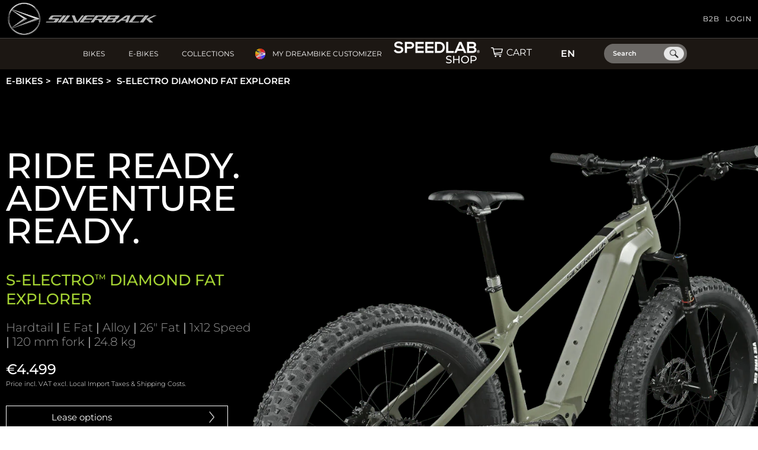

--- FILE ---
content_type: text/css
request_url: https://silverbackbikes.de/cdn/shop/t/293/assets/custom-new.css?v=82701114581578245361769090358
body_size: 61280
content:
.template-search .page__header .breadcrumb__wrapper{margin-bottom:20px}.template-search .page__header .breadcrumb__wrapper .breadcrumb ul{width:100%;list-style:none;padding:0}.template-search .page__header .breadcrumb__wrapper .breadcrumb ul li{list-style:none;padding:0}.template-search .page__header .breadcrumb__wrapper .breadcrumb ul li a{font-family:Montserrat,sans-serif;font-weight:400;font-size:15px;color:#000;line-height:1.5}.template-search .page__header h1.page__title{text-align:left;color:#000;font-size:24px;font-weight:400;line-height:1.125;border-bottom:2px solid #000000;padding-bottom:1.5rem;display:inline-block;margin-bottom:40px}.template-search .page__header p.page__description{margin:0;text-align:left;font-family:Montserrat,sans-serif;font-weight:400;font-style:normal;font-size:19px;text-transform:none;line-height:1.5;color:#000;display:block}.template-search .product-item .product-item__info{font-family:Montserrat,sans-serif;padding-top:0}.template-search .product-item .product-item__info .quick-view-btn-wrap{width:100%;display:flex;align-items:center;justify-content:center;margin-top:20px}.template-search .product-item .product-item__info .btn-quick-view{color:#000;background-color:#fff0;border:1px solid #000;font-size:1rem;line-height:inherit;width:auto;height:auto;max-width:100%;font-family:Montserrat,sans-serif;font-weight:400;font-style:normal;padding-bottom:calc(.375em - 1px);padding-left:1em;padding-right:1em;padding-top:calc(.375em - 1px);text-align:center;text-transform:capitalize;transition:.2s ease-in-out}.template-search .product-item .product-item__info .btn-quick-view:hover{background-color:#000;color:#fff}.template-search .product-item .product-item__info .product-review{width:100%;display:flex;align-items:flex-start;justify-content:center;margin-top:10px}.template-search .product-item .product-item__info .product-review .star-wrap{display:flex;align-items:center;margin:0 3px 0 0}.template-search .product-item .product-item__info .product-review .star-wrap i{color:#000!important;font-family:Montserrat,sans-serif;font-weight:400;font-size:15px!important;line-height:1.5}.template-search .product-item .product-item__info .product-review .star-wrap p{font-family:Montserrat,sans-serif;font-weight:400;font-size:15px;color:#000;line-height:1.5}.header-search__results-wrapper .header-search__results .header-search__category{display:none}.header-search__results-wrapper .header-search__results .header-search__products{margin:0}.header-search__results-wrapper .header-search__results .header-search__products li{flex:0 0 calc(25% - 10px);margin-right:5px;margin-left:5px;margin-top:5px;border:0px;padding:10px}.header-search__results-wrapper .header-search__results{background-color:#fff;box-shadow:0 8px 8px #0a0a0a1a;padding:0!important}.header-search__results-wrapper .header-search__results .header-search__see-more{display:block;margin-top:10px}.header-search__results-wrapper .header-search__results .header-search__products li .product-item:hover{box-shadow:none;transform:translateY(0)}.template-search .product-item .product-item__info h3.product-item__title,.template-search .product-item .product-item__info .product-item__price.product-item__price--new{font-size:1rem!important}.template-search .product-item:hover .product-item__info .product-item__price.product-item__price--new,.template-search .product-item:hover .product-item__info h3.product-item__title{opacity:.4}.header-search__results-wrapper{min-width:80vw!important;right:-10vw!important;left:auto!important}.template-search .page__header h1.page__title:after{display:none}.quick-model{padding:60px;background-color:#fff}#QuickViewModel{max-width:1000px;width:100%}.new_footer .customContainer .customRow .footer_left .footer_links ul li a sup{font-size:10px}.product-review{display:none}.label--unavailable,.label--custom{background:#000!important;color:#fff!important}@media only screen and (max-width: 767px){.grid__cell.\31\/2--lap-and-up.\31\/3--handheld-and-up.\31\/4--desk{width:50%!important;max-width:100%!important}.search #shopify-section-search-template .page__content-wrapper .list-products .slick-track{width:100%!important;display:flex;flex-wrap:wrap}.search #shopify-section-search-template .page__content-wrapper .list-products .slick-track .slick-slide{width:50%!important;padding:10px!important}.search #shopify-section-search-template .page__content-wrapper .list-products .slick-list{padding:0!important}.search #shopify-section-search-template .page__content-wrapper .list-products{margin:0!important}.template-search .product-item .product-item__info .product-review{display:none}.search #shopify-section-search-template .page__content-wrapper .list-products .slider-dots{display:none!important}}.newProductPage .product-page .product_main-new .section .custom_row .product_detail-new .product_main-detail p{font-size:11px;font-weight:300}.newProductPage .section-tabs .product-tabs .hc-best-intro ol li:nth-child(odd){padding-right:40px}.newProductPage .new_product-accordion .items .so-accordion-wrapper .so-tab .so-tab-content .customTab-items li a{display:inline-flex;color:#000;font-family:Montserrat,sans-serif;font-size:15px;align-items:start}.newProductPage .new_product-accordion .items .so-accordion-wrapper .so-tab label a,.newProductPage .new_product-accordion .items .so-accordion-wrapper .so-tab label>span{display:inline-block;text-transform:uppercase;font-family:Montserrat,sans-serif;font-size:21px!important}.newProductPage .new_product-accordion .items .so-accordion-wrapper .so-tab label a span,.newProductPage .new_product-accordion .items .so-accordion-wrapper .so-tab label>span span{display:block;font-size:.65rem!important;color:#000;text-transform:uppercase;font-family:Montserrat,sans-serif;font-size:10px!important}.hc-faq-review .hc-fr-box:last-child{padding-bottom:110px}.header-sticky-wrapper .header-right .search-custom-wrapper .search-form .field .custom-localize .custom-active-lang{text-transform:capitalize}.product-form-popup{background-color:#fff9!important}.newProductPage .section-tabs .product-tabs .description .hc-tab-spec .hc-product-spec .custom_items .customRow .right-items .content h4{font-size:16.5px}.newProductPage .section-tabs .product-tabs .description .hc-tab-spec .hc-product-spec .custom_items .customRow .left-items h3{font-size:22px}.globo-form-app .message.success{background:#ededed!important;color:#212b36!important}.globo-form-id-6084 .globo-form-app .footer button.submit,.globo-form-id-6084 .globo-form-app .footer button.checkout,.globo-form-id-6084 .globo-form-app .footer button.action.loading .spinner{background-color:#000!important}.template-page-finance .page__content-wrapper{padding:0 0 50px}.cus-btn-cta{z-index:9!important;position:fixed;bottom:0;left:0;width:100%;display:flex;align-items:center;justify-content:center;height:auto;background-color:transparent;color:transparent}@media only screen and (min-width: 768px){.cus-btn-cta{display:none!important}}.template-page-warranty-registration .main.page,.template-page-reseller .main.page,.template-page-feedback .main.page,.template-page-contact-globo .main.page{background-color:#fff}.template-page-feedback .main.page .box__content{font-family:Montserrat,sans-serif!important}.globo-form-id-99586 .globo-form-app .globo-heading{text-transform:capitalize!important}.template-page-warranty-registration .main.page .page__content-wrapper,.template-page-reseller .main.page .page__content-wrapper,.template-page-contact-globo .main.page .page__content-wrapper{font-family:Montserrat,sans-serif}.template-page-reseller .main.page .page__content-wrapper .description.globo-description p,.template-page-feedback .main.page .page__content-wrapper .description.globo-description{text-transform:uppercase}.globo-form-id-99555 .globo-form-app .globo-label,.globo-form-id-99555 .globo-form-app .globo-form-control label.globo-label,.globo-form-id-99555 .globo-form-app .globo-form-control label.globo-label span.label-content{font-family:Montserrat,sans-serif}.globo-form-app .globo-form-control input,.globo-form-app .globo-form-control textarea,.globo-form-app .globo-form-control select{font-family:Montserrat,sans-serif!important}.globo-form-id-99555 .globo-form-app .footer button.submit,.globo-form-id-99555 .globo-form-app .footer button.checkout,.globo-form-id-99555 .globo-form-app .footer button.action.loading .spinner{display:inline-block;width:auto!important;font-size:14px;line-height:14px;font-family:Montserrat,sans-serif}.globo-form-id-99563 .globo-form-app .globo-form-control .checkbox-wrapper .checkbox-input~.checkbox-label:before,.globo-form-app .globo-form-control .radio-wrapper .radio-input~.radio-label:after{border-color:#000!important}.globo-form-id-99563 .globo-form-app .globo-form-control .checkbox-wrapper .checkbox-input:checked~.checkbox-label:before{border-color:#000!important;background-color:#000!important}.globo-form-id-99563 .globo-form-app .footer button.submit,.globo-form-id-99563 .globo-form-app .footer button.checkout,.globo-form-id-99563 .globo-form-app .footer button.action.loading .spinner{background-color:#000!important;border-color:#000!important;width:auto!important}.globo-form-id-99586 .globo-form-app .footer button.submit,.globo-form-id-99586 .globo-form-app .footer button.checkout,.globo-form-id-99586 .globo-form-app .footer button.action.loading .spinner{width:auto!important}.globo-form-id-99565 .globo-form-app .globo-form-control .checkbox-wrapper .checkbox-input~.checkbox-label:before,.globo-form-app .globo-form-control .radio-wrapper .radio-input~.radio-label:after{border-color:#000!important}.globo-form-id-99565 .globo-form-app .globo-form-control .checkbox-wrapper .checkbox-input:checked~.checkbox-label:before{border-color:#000!important;background-color:#000!important}.globo-form-id-99565 .globo-form-app .footer button.submit,.globo-form-id-99565 .globo-form-app .footer button.checkout,.globo-form-id-99565 .globo-form-app .footer button.action.loading .spinner{background-color:#000!important;border-color:#000!important;width:auto!important}.globo-form-app .message.success{background:#ededed!important}.globo-form-id-28402 .globo-form-app .footer button.submit,.globo-form-id-28402 .globo-form-app .footer button.checkout,.globo-form-id-28402 .globo-form-app .footer button.action.loading .spinner{background-color:#000!important;border-color:#000!important}.template-page-contact-globo .main.page .page__content-wrapper .description.globo-description p{text-transform:uppercase}.globo-form-id-99602 .globo-form-app .footer button.submit,.globo-form-id-99602 .globo-form-app .footer button.checkout,.globo-form-id-99602 .globo-form-app .footer button.action.loading .spinner{background-color:#000!important;border-color:#000!important;color:#fff!important;width:auto!important}.header .container{font-family:Montserrat,sans-serif!important}@media only screen and (min-width: 991px){.copyright_text p{font-size:18px;line-height:1.5}}@media only screen and (max-width: 767px){.newProductPage .new_product-keyFeature .customRow .items .description>p{color:#000}.newProductPage .section-tabs .product-tabs .hc-best-intro ol li:nth-child(odd){padding-right:20px}.hc-best-intro ol{padding:0 0 0 20px}.newProductPage .section-tabs .product-tabs .accordion .accordion__item.is-open .accordion__link img{transform:rotate(180deg)}.zrx-powered-by-wrapper{display:none!important}.product-page .section .breadcrumb-section .breadcrumb__container{justify-content:center}.product-tabs .accordion .accordion__item .accordion__content{display:none}.product-tabs .accordion .accordion__item.is-open .accordion__content{display:block}}@media only screen and (max-width: 798px){.search-form{padding-top:20px}}.search-form .search__fields input[type=text]{outline:none;border-radius:0;border:thin solid #bdb9b9;color:#7a7a7a}.search-form .search__fields input[type=text]:active,.search-form .search__fields input[type=text]:focus{color:#0a0a0a;box-shadow:none}.search-form .search__fields [data-icon=search]{padding:5px;color:#0a0a0a}@media only screen and (max-width: 480px){.search-result__image-container{padding-bottom:20px}}[data-show-search-trigger]{cursor:pointer}[data-show-search-trigger] *{pointer-events:none}.search-overlay__title,.search-popup__title{color:#000}.search-overlay__form,.search-popup__form{padding:20px 0}.search-overlay__form .field:not(:last-child),.search-popup__form .field:not(:last-child){padding-bottom:0}.search-menu__list{display:inline;list-style:none;padding-left:5px}@media only screen and (max-width: 798px){.search-menu__list{padding-left:0;padding-top:5px}}.search-menu__item{display:inline-block;padding:0 5px}@media only screen and (max-width: 798px){.search-menu__item{width:100%;padding:0}}.search-menu__item a,.search-menu__item a:visited{color:#000}.search-menu__item a:hover,.search-menu__item a:focus,.search-menu__item a:visited:hover,.search-menu__item a:visited:focus{color:#007ace}.search-overlay{background-color:#fff;color:#000;position:absolute;top:100%;left:0;display:none;width:100%;z-index:9999}.search-overlay.sticky-search{position:fixed}.search-overlay.is-opened{display:block}@media only screen and (min-width: 1025px){.search-overlay .search-menu{max-width:70%;margin:0 auto}}.search-overlay__close{cursor:pointer;position:absolute;top:15px;right:15px;z-index:99}.search-overlay__close:hover{opacity:.5}.search-overlay__wrapper{padding:60px 0}.search-popup{display:none;background-color:#fff;color:#000;max-width:600px;padding:60px 0 45px;font-size:1.2em}.search-popup .search-overlay__wrapper{padding:0 45px}.search-popup .search-menu{display:-webkit-box;display:-moz-box;display:-ms-flexbox;display:-webkit-flex;display:flex;-webkit-flex-wrap:wrap;-moz-flex-wrap:wrap;-ms-flex-wrap:wrap;flex-wrap:wrap;-webkit-justify-content:space-between;-moz-justify-content:space-between;-ms-justify-content:space-between;justify-content:space-between;-ms-flex-pack:space-between}.search-popup .search-menu__title{padding-bottom:20px}@media only screen and (max-width: 798px){.search-popup .search-menu__title{padding-bottom:0}}.search-popup .search-menu__item{width:45%;padding:0;display:block}@media only screen and (max-width: 798px){.search-popup .search-menu__item{width:100%;text-align:center}}@media only screen and (min-width: 1025px){.search-popup__form{margin:0 auto}}.search-form .search__fields [data-icon=search]{display:none!important}.search-form .search__fields input[type=text]#Search{font-size:16px!important;height:2.25em;line-height:1.5;padding-bottom:calc(.375em - 1px);padding-left:calc(.625em - 1px);padding-right:calc(.625em - 1px);padding-top:calc(.375em - 1px);position:relative;vertical-align:top;padding-left:2.25em;font-family:Montserrat,sans-serif;width:100%}.search-overlay .search-overlay__wrapper .one-whole.column.text-align-center{margin-bottom:0}.search-overlay .search-overlay__wrapper .one-whole.column predictive-search #Search{font-size:16px!important;height:2.25em;line-height:1.5;padding-bottom:calc(.375em - 1px);padding-left:calc(.625em - 1px);padding-right:calc(.625em - 1px);padding-top:calc(.375em - 1px);position:relative;vertical-align:top;padding-left:2.25em;font-family:Montserrat,sans-serif;width:100%;border:thin solid #bdb9b9;outline:none}.search-overlay .search-overlay__wrapper h2{margin:0 0 20px}#predictive-search-results-list{list-style-type:none;padding:0;margin-top:30px;display:flex;flex-wrap:wrap}#predictive-search-results-list li{max-width:50%;width:100%;padding:0 8px}.quick-shop__popup,.quickshop-forms__container{display:none}.quick-shop .product-gallery,.quick-shop .product-gallery__nav{transition:opacity .5s ease}.quick-shop.quick-shop--loaded .product-gallery,.quick-shop.quick-shop--loaded .product-gallery__nav{opacity:1}.quick-shop__buttons{z-index:12}.quickshop__gallery--right{-webkit-flex-direction:row-reverse;-moz-flex-direction:row-reverse;-ms-flex-direction:row-reverse;flex-direction:row-reverse}.quick-shop__popup{padding:40px 10px;width:100%}.quick-shop__popup .fancybox-close-small svg{background-color:#0000001a;border-radius:50%}.quick-shop__popup .modal_price{font-size:1.2em}.quick-shop__popup .product_form{padding:20px 0}@media only screen and (max-width: 798px){.quick-shop__popup .purchase-details__buttons{margin-top:12px}}@media only screen and (max-width: 798px){.quick-shop__popup .select,.quick-shop__popup .select select{width:auto}}.quick-shop__popup .select-container{clear:both;overflow:hidden}.quick-shop__popup .select{display:block;float:left;clear:both;margin-bottom:10px}.quick-shop__gallery{padding-right:10px}.quick-shop__text-wrap{padding-left:10px}.quick-shop .product-gallery__thumbnails--bottom-thumbnails{margin-top:20px}@media only screen and (max-width: 798px){.quick-shop .product-gallery__nav{margin-top:60px}}@media only screen and (min-width: 799px){.quick-shop .quickshop__arrows--false .flickity-viewport:hover .flickity-prev-next-button,.quick-shop .quickshop__arrows--false .flickity-prev-next-button{display:none!important}}.quick-shop__lightbox .fancybox-content{width:90%;max-width:900px;background-color:#fff;cursor:pointer!important}.quick-shop__popup .sticker-shape-square .sticker-holder__content,.quick-shop__popup .sticker-shape-round .sticker-holder__content{max-width:100%;font-size:13px}.swatch-element.swatch--active{border-color:#000;box-shadow:0 0 0 2px #fff}.selector-wrapper label{margin-bottom:.5rem}.selector-wrapper{display:none}.swatch_options{margin-bottom:1.5rem}.swatch .option-title{margin-bottom:.5rem;width:100%}.swatch input{display:none}.swatch label{float:left;min-width:40px;height:40px;margin:0;font-size:13px;text-align:center;line-height:40px;white-space:nowrap;text-transform:uppercase;cursor:pointer;padding:0 10px}.swatch .color label{min-width:34px;height:34px!important;line-height:34px;background-position:center;background-size:cover}.swatch-element{border:#e2e2e2 thin solid;min-width:40px;min-height:40px}.swatch-element.color{padding:3px}.swatch-element.color,.swatch-element.color label{border:#e2e2e2 thin solid}.swatch-element.color label{padding:0;margin:0;width:34px;height:34px;overflow:hidden}.swatch_options input:checked+.swatch-element{border-color:#000;box-shadow:0 0 0 2px #fff}.swatch .swatch-element{float:left;transform:translateZ(0);-webkit-font-smoothing:antialiased;-moz-osx-font-smoothing:grayscale;margin:0 8px 8px 0;position:relative;outline:none}.crossed-out{position:absolute;left:0;right:0;top:0;bottom:0;margin:auto}.swatch .swatch-element .crossed-out{display:none}.swatch .swatch-element.soldout .crossed-out{display:block;height:100%;width:100%;pointer-events:none}.swatch .swatch-element.soldout label{opacity:.6}.swatch .tooltip{text-align:center;background:#333;background:#333333e6;color:#fff;bottom:100%;padding:5px 10px;display:block;position:absolute;width:120px;font-size:13px;left:-35px;margin-bottom:15px;opacity:0;visibility:hidden;transform:translateY(10px);transition:all .25s ease-out;box-shadow:2px 2px 6px #00000047;z-index:60}.swatch .tooltip:before{bottom:-20px;content:" ";display:block;height:20px;left:0;position:absolute;width:100%}.swatch .tooltip:after{border-left:solid transparent 10px;border-right:solid transparent 10px;border-top:solid rgba(51,51,51,.9) 10px;bottom:-10px;content:" ";height:0;left:50%;margin-left:-13px;position:absolute;width:0}.swatch .swatch-element:hover .tooltip{opacity:1;visibility:visible;transform:translateY(0)}.soldout{opacity:.5}.swatch-element img[src*=no-image-50],.swatch__image--empty{opacity:0}.swatch-element .swatch__image{height:100%;-o-object-fit:cover;object-fit:cover;font-family:"object-fit: cover"}#QuickViewModel{font-family:Montserrat,sans-serif}#QuickViewModel ul{list-style-type:none;padding:0}#QuickViewModel ul li{font-size:15px}#QuickViewModel .js-product-details a{color:#007ace;cursor:pointer;text-decoration:none;font-size:15px}.product-form__warranty_related_product_wrapper{margin-bottom:25px;font-size:15px}.product-form__warranty{margin-bottom:5px}.product_form_related_product_link{display:flex;justify-content:center;align-items:center;width:100%;color:#000;text-transform:uppercase}.product_form_related_product_link span{display:inline-block;vertical-align:middle;line-height:1.5;color:#000;width:auto}.product_form_related_product_link span.product_form_related_product_image{width:50px;height:auto;margin-left:10px}.product_form_related_product_link span.product_form_related_product_image img{max-width:100%;width:100%;height:auto}#QuickViewModel .speedlabUrlbtn .button--primary.is-medium,a.button--primary.button.is-medium{margin:0 auto 75px;display:flex;max-width:300px;height:60px;text-align:center;align-items:center;justify-content:center}.product-form__reviews{text-align:right;width:100%;margin-bottom:5px}.product-form__reviews .spr-badge{display:inline-block}.product-form__reviews .spr-badge-starrating .spr-icon,.product-form__reviews span{font-size:10px!important;color:#000!important}#predictive-search-results-list li:last-child{max-width:100%}#predictive-search-results-list li:last-child button.predictive-search__item{width:100%;background:#000;color:#fff;text-align:center;border:0;padding:8px 0}.header-sticky-wrapper .header-right .search-custom-wrapper .search-form .field .header-search .header-search__results{width:100%}.header-search__results-wrapper{right:-14vw!important}.header-sticky-wrapper .brand .logo .customLogo img.logo-1{max-width:90px}@media only screen and (max-width: 1266px){.header-sticky-wrapper .brand .logo .customLogo img.logo-1{max-width:60px}.header-sticky-wrapper .brand .logo .customLogo img.logo-2{max-width:144px}}@media only screen and (max-width: 1083px){.header-sticky-wrapper .header-right .speedlab_logo_wrapper .speedlab_logo img{min-width:90px;max-height:24px}}@media only screen and (max-width: 991px){.header-sticky-wrapper .brand .logo .customLogo img.logo-1{max-width:60px}}@media only screen and (max-width: 767px){.newProductPage .breadcrumb__wrapper .breadcrumb ul{justify-content:center;text-align:center;align-items:center}}@media only screen and (max-width: 575px){.header-sticky-wrapper .brand .logo .customLogo img.logo-1{max-width:40px}.header-sticky-wrapper .brand .logo .customLogo img.logo-2{max-width:130px}}.product-popup p,.newProductPage .product-page .product_main-new .section .custom_row .product_detail-new .product_main-detail p{font-weight:500}.bike_landing_main .bike_landing_banner .customRow .tabBox ul li a .product_title h3,.hc-geometry-cycle-table-wrapper .table-responsive table tbody tr td{font-size:14px}.hc-geometry-cycle-table-wrapper .table-responsive table tbody tr td.map_desc{width:36%}.product-form-popup{z-index:9999999}.newMenu .newMenu_wrapper .newMenu_childMenu .newMenu_product-block .newMenu_product_items .newMenu_product-detail .newMenu_product_header{border-bottom:1px solid rgba(255,255,255,.5)}.newMenu .newMenu_wrapper .newMenu_childMenu .newMenu_product-block .newMenu_product_items,.newMenu .newMenu_wrapper .newMenu_childMenu .newMenu_product-block .newMenu_product_items .newMenu_product-footer{border:1px solid rgba(255,255,255,.5)}.newMenu .newMenu_wrapper .newMenu_childMenu .newMenu_product-block .newMenu_product_items .newMenu_product-footer .newMenu_product_footer-detail.border-right,.newMenu .newMenu_wrapper .newMenu_childMenu .newMenu_product-block .newMenu_product_items .newMenu_product-footer .newMenu_product_footer-header{border-right:1px solid rgba(255,255,255,.5)}#shopify-section-b6b41531-df7d-4f30-a2b0-47df15ffdd5a{padding-top:0!important}.so-accordion-wrapper .so-tab .btn{color:#000!important;width:100%!important;background-color:#fafafa!important;border:1px solid #cccccc!important;font-family:Montserrat,sans-serif!important;font-size:21px!important;box-shadow:none!important;text-align:center!important;display:flex!important;justify-content:center!important;align-items:center!important;margin:0!important;padding:0 20px 0 58px!important;height:68px!important}.mega-menu.new-mega-menu-ui{background-image:url(//silverbackbikes.de/cdn/shop/files/square-150.png?v=15219781807771712565);background-color:#f9f2e8;-webkit-background-size:60px;background-size:60px;background-attachment:fixed}.text-img-wraper{width:100%;display:flex;align-items:flex-start;justify-content:center}.new-mega-menu-ui .text-img-wraper .text-content-wrap{max-width:50%;width:100%;display:flex;flex-wrap:wrap;padding:0;list-style-type:none;justify-content:flex-end}.new-mega-menu-ui .text-img-wraper .text-content-wrap .text-content{list-style-type:none;width:75%;padding:10px 80px 10px 0}.new-mega-menu-ui .text-img-wraper .text-content-wrap .text-content .new-menu-link{width:100%;margin-bottom:32px}.new-mega-menu-ui .text-img-wraper .text-content-wrap .text-content .new-menu-link:last-child{margin-bottom:0}.new-mega-menu-ui .text-img-wraper .text-content-wrap .text-content .new-menu-link a{width:100%;display:flex;align-items:flex-end;justify-content:space-between}.new-mega-menu-ui .text-img-wraper .text-content-wrap .text-content .new-menu-link a .link-menu span{color:#000;line-height:1;font-family:Montserrat,sans-serif;font-weight:500;font-style:inherit;font-size:12px;text-transform:uppercase}.new-mega-menu-ui .text-img-wraper .text-content-wrap .text-content .new-menu-link a .link-menu h5{color:#000;line-height:1;font-family:Montserrat,sans-serif;font-weight:500;font-style:inherit;font-size:14px;text-transform:Capitalize}.new-mega-menu-ui .text-img-wraper .text-content-wrap .text-content .new-menu-link a figure{opacity:0;visibility:hidden;pointer-events:none;transform:translate(-30px);transition:all .4s ease-in-out}.new-mega-menu-ui .text-img-wraper .text-content-wrap .text-content .new-menu-link.active a figure{opacity:1;visibility:visible;pointer-events:all;transform:translate(0);transition:all .4s ease-in-out}.new-mega-menu-ui .text-img-wraper .text-content-wrap .text-content .new-menu-link.active a .link-menu h5,.new-mega-menu-ui .text-img-wraper .text-content-wrap .text-content .new-menu-link.active a .link-menu span{font-weight:700}.new-mega-menu-ui .text-img-wraper .image-content{max-width:50%;width:100%}.new-mega-menu-ui .text-img-wraper .image-content figure img{vertical-align:middle}.new-mega-menu-ui .text-img-wraper .image-content figure{display:none}.new-mega-menu-ui .text-img-wraper .image-content figure.active{display:block}.container{width:100%}.newMenu .newMenu_wrapper .newMenu_childMenu .newMenu_product-block .newMenu_product_items .newMenu_product-footer .newMenu_product-frame-detail p,.newMenu .newMenu_wrapper .newMenu_childMenu .newMenu_product-block .newMenu_product_items .newMenu_product-footer .newMenu_product_footer-detail p,.newMenu .newMenu_wrapper .newMenu_childMenu .newMenu_product-block .newMenu_product_items .newMenu_product-footer .newMenu_product_footer-header .title h3 span{font-weight:600}.our-value-banner{width:100%;display:flex;flex-wrap:wrap;height:calc(100vh - 121px);position:relative;z-index:1;padding:40px 0}.our-value-banner .bg-video{width:100%;height:100%;position:absolute;left:0;top:0;z-index:-1}.our-value-banner .bg-video video{width:100%;height:100%;object-fit:cover}.our-value-banner .content{width:100%;display:flex;justify-content:space-between;align-items:center;height:100%;flex-direction:column;position:relative}.our-value-banner .content:after{content:"";width:2px;height:140px;background-color:#b3b3b3;position:absolute;bottom:-160px}.our-value-banner .content .icn-video-play{max-width:100px;width:100%}.business-bicycles{width:100%;display:flex;flex-wrap:wrap;padding:120px 0 100px}.business-bicycles .title{max-width:550px;width:100%;display:flex;flex-direction:column;justify-content:center;align-items:center;margin:0 auto 130px}.business-bicycles .title h1{color:#000;font-size:40px;font-weight:700;line-height:1.5;font-family:Montserrat,sans-serif;text-transform:initial;text-align:center;margin-bottom:35px}.business-bicycles .title p{color:#000;font-size:18px;font-weight:500;line-height:1.5;font-family:Montserrat,sans-serif;text-transform:initial;text-align:center;margin-bottom:25px}.business-bicycles .content{width:100%;display:flex;align-items:flex-start;justify-content:center}.business-bicycles .content .left-content{max-width:50%;width:100%}.business-bicycles .content .left-content h3{color:#000;font-size:25px;font-weight:500;line-height:1.3;font-family:Montserrat,sans-serif;text-transform:initial}.business-bicycles .content .right-content{max-width:50%;width:100%}.business-bicycles .content .right-content .cus-accordian{margin:0 auto;width:100%}.business-bicycles .content .right-content .cus-accordian-card{position:relative;border-bottom:1px solid #b3b3b3}.business-bicycles .content .right-content .cus-accordian-card:first-child .cus-accordian-title{padding-top:0}.business-bicycles .content .right-content .cus-accordian-title{cursor:pointer;display:block;position:relative;padding:26px 0}.business-bicycles .content .right-content .cus-accordian-title h6{color:#000;font-size:22px;font-weight:500;line-height:1.2;font-family:Montserrat,sans-serif;margin:0}.business-bicycles .content .right-content .cus-accordian-title:after{width:10px;height:10px;border-right:2px solid #b3b3b3;border-bottom:2px solid #b3b3b3;position:absolute;right:10px;content:" ";top:6px;transform:rotate(45deg);transition:all .2s ease-in-out}.business-bicycles .content .right-content .cus-accordian-title.active:after{transform:rotate(-135deg);transition:all .2s ease-in-out}.business-bicycles .content .right-content .cus-accordian-panel{background:#fff;color:#000;display:none;margin:0;padding:0 0 25px}.business-bicycles .content .right-content .cus-accordian-panel .content-list{width:100%;min-height:200px}.business-bicycles .content .right-content .cus-accordian-panel .content-list li{width:100%;font-size:18px;color:#000;line-height:1.2;font-family:Montserrat,sans-serif;font-weight:400;margin-bottom:15px}.business-bicycles .content .right-content .cus-accordian-panel .content-list li:last-child{margin-bottom:0}.our-company-banner{width:100%;display:flex;flex-wrap:wrap;height:calc(100vh - 121px);position:relative;z-index:1;padding:40px 0}.our-company-banner .bg-video{width:100%;height:100%;position:absolute;left:0;top:0;z-index:-1}.our-company-banner .bg-video video{width:100%;height:100%;object-fit:cover}.our-company-banner .content{width:100%;display:flex;justify-content:center;align-items:center;height:100%;flex-direction:column;position:relative}.our-company-banner .content .icn-video-play{max-width:100px;width:100%}.bicycles-made-people{width:100%;display:flex;flex-wrap:wrap;padding:30px 0}.bicycles-made-people .content{width:100%;display:flex;align-items:center;justify-content:center}.bicycles-made-people .content .left-content{max-width:50%;width:100%;padding-right:30px}.bicycles-made-people .content .left-content h1{font-size:18px;color:#000;line-height:1.2;font-family:Montserrat,sans-serif;font-weight:500;text-transform:uppercase}.bicycles-made-people .content .right-content{max-width:37.6%;width:100%}.bicycles-made-people .content .right-content p{font-size:18px;color:#000;line-height:1.2;font-family:Montserrat,sans-serif;font-weight:400}.colab-banner{width:100%;display:flex;flex-wrap:wrap;height:calc(100vh - 121px);position:relative;z-index:1;padding:40px 0}.colab-banner .bg-video{width:100%;height:100%;position:absolute;left:0;top:0;z-index:-1}.colab-banner .bg-video video{width:100%;height:100%;object-fit:cover}.colab-banner .content{width:100%;display:flex;justify-content:center;align-items:center;height:100%;flex-direction:column}.colab-banner .content .icn-video-play{max-width:100px;width:100%}.why-we-ask{width:100%;display:flex;flex-wrap:wrap;padding:60px 0;min-height:600px;background-color:#000}.why-we-ask .content{width:100%;display:flex;align-items:center;justify-content:center;height:100%}.why-we-ask .content h2{font-family:Montserrat,sans-serif;font-weight:800;font-size:32px;color:#fff;text-align:center;text-transform:uppercase}.why-we-ask .content h2 span{display:block}.colab-image-Section{width:100%;display:flex;flex-wrap:wrap;padding:160px 0 0;min-height:810px;background-repeat:no-repeat;background-size:cover;background-position:center}.colab-image-Section .content{width:100%;display:flex;align-items:flex-start;justify-content:flex-end;height:100%}.colab-image-Section .content .left-title{max-width:60%;width:100%;padding-top:210px;text-align:right;padding-right:60px}.colab-image-Section .content .left-title h2{font-size:92px;line-height:1.6;font-weight:700;font-family:Montserrat,sans-serif;color:#fff}.colab-image-Section .content .right-content{max-width:40%;width:100%;height:100%;display:flex}.colab-image-Section .content .right-content .box{background-color:#000;padding:40px 30px 30px;border-top-left-radius:6px;border-top-right-radius:6px}.colab-image-Section .content .right-content .box p{font-size:22px;line-height:1.7;color:#fff;font-weight:700;font-family:Montserrat,sans-serif}@media only screen and (max-width: 991px){.our-company-banner{aspect-ratio:100/52;padding:0;height:auto}.our-company-banner .bg-video video{height:auto;aspect-ratio:100/52}.colab-image-Section .content{flex-direction:column;justify-content:center;align-items:center}.colab-image-Section .content .left-title{max-width:100%;padding-top:0;padding-right:0}.colab-image-Section .content .right-content{max-width:100%}.colab-image-Section .content .left-title h2{text-align:center}}@media only screen and (max-width: 767px){.business-bicycles .content{flex-direction:column}.business-bicycles .content .left-content{max-width:100%;margin-bottom:40px}.business-bicycles .content .right-content{max-width:100%}.business-bicycles .content .right-content .cus-accordian-title{padding:20px 0}.business-bicycles{padding:80px 0 40px}.our-value-banner{aspect-ratio:100/52;height:auto}.our-value-banner .content .icn-video-play{max-width:70px}.our-value-banner .content:after{height:80px;bottom:-97px}.colab-banner{height:calc(100vh - 60px)}.colab-banner .content .icn-video-play{max-width:70px}.colab-banner .content:after{height:80px;bottom:-97px}.business-bicycles .title h1{font-size:28px;margin-bottom:20px}.business-bicycles .title p{font-size:16px;margin-bottom:20px}.business-bicycles .title{margin:0 auto 40px}.business-bicycles .content .right-content .cus-accordian-panel .content-list li{font-size:15px}.business-bicycles .content .right-content .cus-accordian-title h6{font-size:18px}.business-bicycles .content .right-content .cus-accordian-panel .content-list{min-height:auto}.business-bicycles .content .left-content h3{font-size:21px}.our-company-banner .content .icn-video-play{max-width:70px}.why-we-ask{min-height:auto;padding:40px 0}.why-we-ask .content h2{font-size:22px}.colab-image-Section .content .right-content .box p{font-size:15px;font-weight:500;line-height:1.5}.colab-image-Section .content .right-content .box{padding:20px 15px}.colab-image-Section .content .left-title h2{font-size:40px;margin:0 0 15px}.colab-image-Section{min-height:auto}}.our-design-progress{width:100%;display:flex;flex-wrap:wrap;padding:60px 0;background-color:#000}.our-design-progress .content{max-width:1000px;width:100%;display:flex;align-items:center;justify-content:center;margin:0 auto}.our-design-progress .content .left-content{max-width:27%;width:100%;padding-right:30px}.our-design-progress .content .left-content h2{font-size:22px;line-height:1.7;color:#fff;font-weight:700;font-family:Montserrat,sans-serif;text-align:right;letter-spacing:1px}.our-design-progress .content .left-content h2 span{display:block;letter-spacing:7px}.our-design-progress .content figure{max-width:33.33%;width:100%}.our-design-progress .content .right-content{max-width:33.33%;width:100%;padding-left:30px;list-style-type:none}.our-design-progress .content .right-content li{font-size:16px;color:#fff;font-family:Montserrat,sans-serif;font-weight:400;margin-bottom:12px}.new-mega-menu-ui .text-img-wraper .image-content figure{position:relative}.new-mega-menu-ui .text-img-wraper .image-content figure span{font-size:12px;color:#000;font-family:Montserrat,sans-serif;font-weight:700;letter-spacing:0;position:absolute;right:160px;bottom:10px;text-transform:capitalize}.new-mega-menu-ui .text-img-wraper .image-content figure#newMenuItems42 span{display:block}.the-founder-section{width:100%;display:flex;flex-wrap:wrap}.the-founder-section .content{width:100%;display:flex;align-items:center;justify-content:center}.the-founder-section .content .left-content{max-width:50%;width:100%}.the-founder-section .content .left-content figure img{vertical-align:middle}.the-founder-section .content .right-content{max-width:50%;width:100%}.the-founder-section .content .right-content .text-content{width:100%;padding-left:56px}.the-founder-section .content .right-content .text-content h6{font-size:16px;color:#000;font-family:Montserrat,sans-serif;font-weight:600;margin-bottom:0}.the-founder-section .content .right-content .text-content p{font-size:16px;color:#000;font-family:Montserrat,sans-serif;font-weight:400;margin-bottom:18px}.the-founder-section .content .right-content .text-content p:last-child{font-weight:600}.vision-feature-banner{width:100%;display:flex;flex-wrap:wrap;padding:40px 0 125px;background-repeat:no-repeat;background-size:cover;background-position:top center;min-height:810px}.vision-feature-banner .content{width:100%;display:flex;justify-content:flex-end;align-items:flex-start;height:100%;flex-direction:column}.vision-feature-banner .content h2{font-size:103px;color:#fff;font-weight:500;line-height:1;margin-bottom:0;font-family:bignoodletitlingregular,-apple-system,Segoe UI,Roboto,Oxygen,Ubuntu,Cantarell,Fira Sans,Droid Sans,Helvetica Neue,Helvetica,Arial,sans-serif}.vision-feature-banner .content p{font-size:16px;color:#fff;font-family:Montserrat,sans-serif;font-weight:400;max-width:320px;width:100%;letter-spacing:1.6px;margin-bottom:0;text-align:left}.vision-feature-banner .content h3{font-size:34px;color:#fff;font-family:Montserrat,sans-serif;font-weight:600;letter-spacing:2px}.creatore-section{width:100%;display:flex;flex-wrap:wrap;padding:160px 0 40px;background-repeat:no-repeat;background-size:cover;background-position:center;min-height:816px}.creatore-section .content{width:100%;display:flex;justify-content:center;align-items:center;flex-direction:column}.creatore-section .content figure{margin-bottom:60px}.creatore-section .content p{font-size:20px;color:#fff;font-family:Montserrat,sans-serif;font-weight:400;text-align:center;letter-spacing:2px;max-width:1010px}.synergistick-effect{width:100%;display:flex;flex-wrap:wrap;padding:160px 0 40px;background-color:#1a1a1a}.synergistick-effect .content{width:100%;display:flex;justify-content:center;align-items:center;flex-direction:column}.synergistick-effect .content h2{font-size:34px;color:#fff;font-family:Montserrat,sans-serif;font-weight:400;margin-bottom:86px}.synergistick-effect .content p{font-size:20px;color:#fff;font-family:Montserrat,sans-serif;font-weight:400;text-align:left;margin-bottom:30px;max-width:840px;width:100%}.synergistick-effect .content p span{display:block}.synergistick-effect .content figure{max-width:119px;overflow:hidden}.what-modular{width:100%;display:flex;flex-wrap:wrap;padding:160px 0 40px}.what-modular .title{width:100%;margin-bottom:60px}.what-modular .title h2{font-size:34px;color:#000;font-family:Montserrat,sans-serif;font-weight:400;text-align:center}.what-modular .content{width:100%;display:flex;align-items:flex-start;justify-content:center}.what-modular .content .text-content{max-width:50%;width:100%;padding-right:65px}.what-modular .content .text-content p{font-size:20px;color:#000;font-family:Montserrat,sans-serif;font-weight:500;text-align:left}.what-modular .content .img-content{max-width:50%;width:100%}.batter-development{width:100%;display:flex;flex-wrap:wrap;padding:160px 0 20px;background-color:#1a1a1a}.batter-development .title{max-width:920px;width:100%;margin:0 auto 60px}.batter-development .title h2{font-size:34px;color:#fff;font-weight:400;text-align:center;margin-bottom:0}.batter-development .title p{font-size:20px;color:#fff;font-family:Montserrat,sans-serif;font-weight:500;text-align:left;margin-top:70px}.batter-development .title p span{display:block}.batter-development .content{width:100%;display:flex;align-items:flex-start;justify-content:center}.batter-development .content .left-text-content{max-width:30%;width:100%;padding-right:15px}.batter-development .content .left-text-content h5,.batter-development .content .left-text-content p{font-size:20px;color:#fff;font-family:Montserrat,sans-serif;font-weight:500;text-align:left;margin-bottom:30px}.batter-development .content .right-img{max-width:50%;width:100%}.batter-development .content .right-img figure{position:relative;top:-60px}.sustainable-design{width:100%;display:flex;flex-wrap:wrap;padding:0;background-repeat:no-repeat;background-position:center;background-size:cover;min-height:811px}.sustainable-design .content{width:100%;display:flex;align-items:flex-end;justify-content:center;height:100%}.sustainable-design .content .box{max-width:582px;width:100%;min-height:259px;background-color:#0009;padding:34px 47px}.sustainable-design .content .box h2{font-size:22px;color:#fff;font-family:Montserrat,sans-serif;font-weight:700}.sustainable-design .content .box p{font-size:18px;color:#fff;font-family:Montserrat,sans-serif;font-weight:400}@media only screen and (max-width: 991px){.vision-feature-banner{padding:40px 0 80px;background-position:top left -180px;overflow:hidden}.what-modular .content .text-content{padding-right:20px}.batter-development .content .left-text-content{max-width:50%}}@media only screen and (max-width: 767px){.our-design-progress{padding:40px 0}.our-design-progress .content{flex-direction:column}.our-design-progress .content .left-content{max-width:100%;padding-right:0}.our-design-progress .content figure{max-width:60%;display:flex;justify-content:center;align-items:center;margin:30px 0}.our-design-progress .content .right-content{max-width:100%}.our-design-progress .content .left-content h2,.our-design-progress .content .right-content li{text-align:center}.the-founder-section .content{flex-direction:column}.the-founder-section .content .left-content{max-width:100%;display:flex;justify-content:center;align-items:center;margin-bottom:30px}.the-founder-section .content .right-content{max-width:100%}.the-founder-section .content .right-content .text-content{padding-left:0}.the-founder-section .content .right-content .text-content p{margin-bottom:14px;font-size:15px}.vision-feature-banner .content h2{font-size:93px}.vision-feature-banner .content p{max-width:300px;letter-spacing:.6px}.vision-feature-banner .content h3{font-size:31px}.vision-feature-banner{padding:40px 0;min-height:600px;background-position:top left -134px}.creatore-section{min-height:auto}.creatore-section .content p{font-size:18px}.creatore-section .content figure{margin-bottom:40px}.what-modular .content{flex-direction:column}.what-modular .content .text-content{padding-right:0;max-width:100%;margin-bottom:30px}.what-modular .title h2{font-size:22px}.what-modular .title{margin-bottom:30px}.what-modular .content .text-content p{font-size:18px}.what-modular{padding:40px 0}.batter-development .content{flex-direction:column}.batter-development .content .left-text-content{max-width:100%}.batter-development .content .right-img figure{top:0}.batter-development .content .right-img{max-width:100%}.batter-development .content .left-text-content p{font-size:18px;margin-bottom:10px}.batter-development .title p{font-size:18px}.batter-development .title{margin:0 auto 30px}.batter-development .title p{margin-top:10px}.batter-development{padding:50px 0 20px}.sustainable-design .content .box{padding:30px 20px}.sustainable-design{min-height:530px}.synergistick-effect .content h2{font-size:22px}.synergistick-effect{padding:40px 0}.synergistick-effect .content h2{margin-bottom:20px}.synergistick-effect .content p{font-size:18px}.the-founder-section{padding:40px 0}.three-col-img,.bicycles-made-people .content{flex-direction:column}.bicycles-made-people .content .left-content{max-width:100%;padding:0;margin-bottom:15px}.bicycles-made-people .content .right-content{max-width:100%}}.the-founder-section .text-content-section{font-size:16px;color:#000;font-family:Montserrat,sans-serif;margin-top:40px}.mega-menu.new-mega-menu-ui{position:fixed;top:215px;left:0;right:0}.header-sticky-wrapper.fixed .mega-menu.new-mega-menu-ui{top:115px}.mega-menu.new-mega-menu-ui .text-img-wraper{padding:0}.new-mega-menu-ui .text-img-wraper .text-content-wrap{max-width:37.71%;padding:0 0 0 9.1%}.new-mega-menu-ui .text-img-wraper .image-content{max-width:62.4%}.new-mega-menu-ui .text-img-wraper .text-content-wrap .text-content{width:100%;padding:10px 20px 10px 0}.new-mega-menu-ui .text-img-wraper .image-content figure img{width:100%}.three-col-img{width:100%;display:flex;align-items:center;justify-content:center}.three-col-img .box{max-width:33.33%;width:100%;height:630px;overflow:hidden;background-position:center;background-repeat:no-repeat;background-size:cover;padding:40px 71px;position:relative;z-index:1;display:flex;flex-direction:column;justify-content:space-between;align-items:center;transition:all .6s ease-in-out}.three-col-img .box:after{content:"";width:100%;height:100%;background-color:#0006;position:absolute;top:0;left:0;z-index:-1}.three-col-img .box:hover:after{background-color:#00000080}.three-col-img .box .title{width:100%;display:flex;flex-direction:column;justify-content:center;align-items:center}.three-col-img .box h5{font-size:24px;color:#fff;line-height:1.2;font-family:Montserrat,sans-serif;font-weight:600;text-transform:uppercase;text-align:center;margin:0 0 8px;transition:all .6s ease-in-out}.three-col-img .box:hover .title{opacity:0;visibility:hidden;pointer-events:none;transform:translateY(300%);transition:all .6s ease-in-out}.three-col-img .box .desc-text{width:100%;opacity:0;visibility:hidden;pointer-events:none;transform:translateY(300%);transition:all .6s ease-in-out}.three-col-img .box:hover .desc-text{opacity:1;visibility:visible;pointer-events:all;transform:translateY(-8%);transition:all .6s ease-in-out}.three-col-img .box .desc-text p{font-size:16px;color:#fff;line-height:1.2;font-family:Montserrat,sans-serif;font-weight:400;text-align:center;margin-bottom:10px}.three-col-img .box .desc-text p:last-child{margin-bottom:0}.three-col-img .box .desc-text p span{display:block}.page__content-wrapper>.container{max-width:1330px!important;margin:0 auto!important;padding:0 25px!important}@media only screen and (max-width: 1550px){.three-col-img .box{padding:40px 25px}.new-mega-menu-ui .text-img-wraper .image-content{max-width:70%}.new-mega-menu-ui .text-img-wraper .text-content-wrap{max-width:30%;padding:0 0 0 1%}}@media only screen and (max-width: 1266px){.mega-menu.new-mega-menu-ui{top:91px}}@media only screen and (max-width: 1140px){.new-mega-menu-ui .text-img-wraper .image-content figure img{width:100%;height:577px;object-fit:cover}}@media only screen and (max-width: 991px){.three-col-img .box{height:440px}.three-col-img .box .title h5{font-size:22px}.three-col-img .box .desc-text p{font-size:14px}}@media only screen and (max-width: 767px){.three-col-img .box{height:400px;max-width:100%}}.new-mega-menu-ui .text-img-wraper .text-content-wrap .text-content .new-menu-link a .link-menu h5{font-size:20px}.new-mega-menu-ui .text-img-wraper .text-content-wrap .text-content .new-menu-link a .link-menu span{font-size:16px}#multimedia{width:100%;height:100%;padding:0}#multimedia .modal-content{height:calc(100% - 8px)}#multimedia .modal-content iframe{width:100%;height:100%}#multimedia .fancybox-button.fancybox-close-small{padding:0}#multimedia .fancybox-button.fancybox-close-small svg path{fill:#fff}.image-element__wrap{width:100%}.image-element__wrap img{object-fit:cover}@media only screen and (min-width: 767px){.scene.scene--active .vision-feature-banner{padding:140px 0 40px}.wrapper{margin:0 auto}.trigger{position:absolute}.trigger--one{left:0}.scene{position:absolute;height:100vh;top:0;left:0;right:0}.scene--active{position:fixed}.scene--ended{position:absolute;bottom:0;top:auto}.horizontal-scroll-section{position:relative;min-height:100vh;opacity:1;transition:.2s opacity}.horizontal-scroll-section img{display:block;max-height:100%;width:auto}.horizontal-scroll-section--init{opacity:1}.horizontal-scroll-section__content{display:flex;align-items:center}.horizontal-scroll-section__content-wrapper{display:flex;height:100%;align-items:center;position:relative}.horizontal-scroll-section__content-section{position:relative;min-width:100vw;text-align:center;height:100%;display:flex}.horizontal-scroll-section--animation-one .horizontal-scroll-section__image--two{opacity:1;transform:translate(0)}}.sticky-cart-drower{width:100%;background-color:#fff;display:flex;flex-wrap:wrap;padding:15px;box-shadow:0 0 9px #000c}.sticky-cart-drower .product-title-price{width:100%;display:flex;align-items:flex-start;justify-content:space-between;margin-bottom:14px}.sticky-cart-drower .product-title-price h5{color:#000;font-size:16px;font-family:Montserrat,sans-serif;font-weight:700;text-transform:capitalize;margin-bottom:0}.sticky-cart-drower .product-title-price .price{color:#000;font-size:16px;font-family:Montserrat,sans-serif;font-weight:700}.sticky-cart-drower .product-title-price .price del{color:#535353;font-size:14px;font-family:Montserrat,sans-serif;font-weight:500;display:block;text-align:right}.sticky-cart-drower .sticky-add-to-cart-btn{background-color:#000;color:#fff;font-size:16px;font-family:Montserrat,sans-serif;font-weight:700;text-transform:uppercase;width:100%;display:flex;justify-content:center;align-items:center;text-align:center;padding:10px 15px;border-radius:8px}.vision-feature-banner .content{justify-content:space-between;align-items:center;max-width:320px;width:100%}.vision-feature-banner .content .text-content{width:100%;display:flex;flex-direction:column;justify-content:flex-start;align-items:flex-start}@media only screen and (max-width: 767px){.template-product #dummy-chat-button-iframe{bottom:136px!important;right:0!important}.template-product .copyright_text{padding:30px 0 140px}.vision-feature-banner{background-position:top left -30px}.creatore-section{padding:40px 0}}@media only screen and (max-width: 575px){.vision-feature-banner .content .text-content{flex-direction:column;justify-content:center;align-items:center;margin:0 auto;max-width:266px}.vision-feature-banner .content{margin:0 auto}}.template-page-planet-earth-sustainability .content-profit p{word-break:break-all}.js-scroll{opacity:0;transition:opacity .5s}.js-scroll.scrolled{opacity:1}.js-scroll.scrolled.fade-in-bottom{animation:fade-in-bottom .5s ease-in-out}.js-scroll.scrolled.scroll-up{animation:scroll-to-up .5s ease-in-out;top:0}.js-scroll.scrolled.scroll-down{animation:scroll-to-down .5s ease-in-out;top:52%}.banner{animation:load-to-top-bg .5s ease-in-out}@keyframes fade-in-bottom{0%{-webkit-transform:translateY(100px);transform:translateY(100px);opacity:0}to{-webkit-transform:translateY(0);transform:translateY(0);opacity:1}}@keyframes scroll-to-up{0%{top:20px;opacity:0}to{top:0;opacity:1}}@keyframes scroll-to-down{0%{opacity:0;top:48%}to{opacity:1;top:52%}}@keyframes load-to-top-bg{0%{opacity:0;transform:translateY(20px)}to{opacity:1;transform:translateY(0)}}@media only screen and (max-width: 1129px){.template-page-planet-earth-sustainability h2.materise-h2-planet{padding-left:0}.template-page-planet-earth-sustainability img.marteries-img-se-redues.lazyloaded{width:600px}}@media only screen and (max-width: 991px){.template-page-planet-earth-sustainability section.gener-se-planet{flex-direction:column}.template-page-planet-earth-sustainability section.gener-se-planet .gener-div-planet{width:100%}.template-page-planet-earth-sustainability section.gener-se-planet .gener-div-planet-content{width:100%;padding:40px 0 0}.template-page-planet-earth-sustainability p.p-gwerner-planet{padding:0}.template-page-planet-earth-sustainability h2.h2-gener-planet{padding:30px 0 0}.template-page-planet-earth-sustainability .redues-div-planet{position:static;border:0}.template-page-planet-earth-sustainability h2.materise-h2-planet{max-width:100%}.template-page-planet-earth-sustainability h2.reduce-h2-planet{color:#000;text-align:left;padding:0;font-size:22px}.template-page-planet-earth-sustainability img.marteries-img-se-redues.lazyloaded{width:100%;object-fit:cover}.template-page-planet-earth-sustainability img.marteries-img-se.lazyloaded{width:100%;height:auto;object-fit:cover}.template-page-planet-earth-sustainability .causes-hea{padding-bottom:0}.template-page-planet-earth-sustainability .asset-content{padding:30px 50px}.template-page-planet-earth-sustainability .causes-li-asset{padding-bottom:14px}.template-page-planet-earth-sustainability .causes-li-asset:last-child{padding-bottom:0}.template-page-planet-earth-sustainability img.gener-img.lazyloaded{width:100%;height:auto;object-fit:cover}}@media only screen and (max-width: 767px){.template-page-planet-earth-sustainability .asset-banner-content{position:static}.template-page-planet-earth-sustainability .causes-hea{font-size:22px;margin-bottom:15px;padding-bottom:0}.template-page-planet-earth-sustainability .causes-hea.asset-content .causes-ul-asset .causes-li-asset>a{font-size:16px}.template-page-planet-earth-sustainability .causes-li-asset{padding-bottom:10px}.template-page-planet-earth-sustainability .preserve_img{width:100%}.template-page-planet-earth-sustainability .preserve_img.mar-right-pl{margin-right:0;width:100%;margin-bottom:30px}.template-page-planet-earth-sustainability .three-img-sec-planet{flex-direction:column;margin:30px 0 40px}.template-page-planet-earth-sustainability .three-he-planet{padding-bottom:0;font-size:20px;margin-bottom:15px}.template-page-planet-earth-sustainability h2.materise-h2-planet{font-size:20px;padding-top:0}.template-page-planet-earth-sustainability section.materise-section .materies_img_section{margin-bottom:30px}.template-page-planet-earth-sustainability section.gener-se-planet{padding:40px 0 50px}.template-page-planet-earth-sustainability section.gener-se-planet .gener-div-planet-content{padding-top:30px}.template-page-planet-earth-sustainability h2.gener-planet-header{font-size:26px;margin-bottom:6px}.template-page-planet-earth-sustainability p.p-gwerner-planet{font-size:20px}.template-page-planet-earth-sustainability h2.h2-gener-planet{padding:20px 0 0;font-size:20px}.template-page-planet-earth-sustainability h2.no-profit-heading.planet-heading{font-size:24px;padding:0}.template-page-planet-earth-sustainability .profit-two-se-main{flex-wrap:wrap;flex-direction:column-reverse}.template-page-planet-earth-sustainability .profit-two-se-main.mobile-reverse{flex-direction:column}.template-page-planet-earth-sustainability .content-profit{width:100%;padding:30px 0 40px}.template-page-planet-earth-sustainability .content-profit p{font-size:18px}.template-page-planet-earth-sustainability .content-logo{width:100%}.template-page-planet-earth-sustainability .asset-content{padding:20px 25px 10px}.template-page-planet-earth-sustainability .Our-focus-planet{padding:30px 25px 40px}}@media only screen and (max-width: 575px){.template-page-planet-earth-sustainability .second_img_section.right-seco-mar{margin-right:10px}.template-page-planet-earth-sustainability .second_img_section.left-seco-mar{margin-left:10px}.template-page-planet-earth-sustainability h2.second-img-se-planet{font-size:16px}.template-page-planet-earth-sustainability section.second-img-se{margin:30px 0}}.cus-title-h1{font-family:Montserrat,sans-serif;text-align:center;margin-top:-40px}.cus-vertically-top{vertical-align:top}.cus-ifram-style-pdp{position:relative;padding-bottom:56.25%;padding-top:30px;height:0;overflow:hidden}.cus-w-h-300{width:100%;height:300px}.cus-w-h-full{position:absolute;top:0;left:0;width:100%;height:100%}.cus-m-0{margin:0}.border-left-1{border-left:1px solid #ccc}.pl-20{padding-left:20px}.cus-title-h3{font-weight:600;font-size:1.2rem;text-transform:none;line-height:1.4rem}.p-tb-25{padding:25px 0}.cus-figure-style{display:flex;justify-content:space-evenly;flex-wrap:wrap;align-content:stretch;max-width:1330px;margin:0 auto}.cus-text-center{text-align:center}.mt-20{margin-top:20px}.cus-hr-style{border:1px solid #ccc;width:30%;display:inline-block}.cus-title-h2{font-family:Rajdhani;font-weight:600;font-size:2rem;background-color:#fafafa;margin:0 20px}.product-tabs .accordion .accordion__item .accordion__content .description .hc-faq-review .hc-fr-box .hc-review-redirect{font-size:10px}.product__form .product__payment-container:has(.hc-download-link){justify-content:start}.product__form .product__payment-container .product__prices{width:100%;display:flex;max-width:unset;margin-left:15px!important}.product__form .product__payment-container{display:flex;justify-content:center;align-items:flex-start;width:100%;margin-top:15px;gap:8px}.product__form .product__payment-container:has(.product__add-to-cart)>*{max-width:unset!important;width:100%}.product__form .product__payment-container>div{padding:0!important;margin:0!important;width:100%}.hc-tab-spec .hc-product-spec .custom_items .innerWrapper{border-top:1px solid #000}.hc-tab-spec .hc-product-spec .custom_items .customRow{display:flex;flex-wrap:wrap;margin-left:-15px;margin-right:-15px;padding-top:25px;text-align:left;padding-bottom:10px}.hc-tab-spec .hc-product-spec .custom_items .customRow .left-items{width:20%;padding:0 15px}.hc-tab-spec .hc-product-spec .custom_items .customRow .left-items h3{font-weight:700;color:#4d4d4f;font-size:22px;font-family:Montserrat,sans-serif;text-align:left}.hc-tab-spec .hc-product-spec .custom_items .customRow .right-items{width:80%;padding:7px 15px 0}.hc-tab-spec .hc-product-spec .custom_items .customRow .right-items .content{margin-bottom:15px}.hc-tab-spec .hc-product-spec .custom_items .customRow .right-items .content h4{font-weight:500;margin:0;font-size:1.1rem;color:#636363;font-family:Montserrat,sans-serif}.hc-tab-spec .hc-product-spec .custom_items .customRow .right-items .content p{color:#898989;font-weight:300;margin:0;font-size:15px;text-align:left;font-family:Montserrat,sans-serif}@media only screen and (max-width: 991px){.hc-tab-spec .hc-product-spec .custom_items .customRow .left-items{width:30%}.hc-tab-spec .hc-product-spec .custom_items .customRow .right-items{width:70%}}@media only screen and (max-width: 767px){.hc-tab-spec .hc-product-spec .custom_items .customRow .left-items,.hc-tab-spec .hc-product-spec .custom_items .customRow .right-items{width:100%}}@media only screen and (max-width: 375px){.header-sticky-wrapper .header-right .search-custom-wrapper .search-form .field .custom-localize{min-width:75px}.header-sticky-wrapper .brand .logo .customLogo img.logo-2{max-width:120px}.header-sticky-wrapper .brand .logo .customLogo img.logo-1{max-width:35px}body{overflow-x:hidden}}.product__form .product__payment-container .button{margin-right:10px;margin-top:0}.disclaimer_text p{line-height:normal;color:#575757;font-weight:400;font-size:15px;text-align:left;font-family:Montserrat,sans-serif}.header-sticky-wrapper .header-right .search-custom-wrapper .search-form .field .custom-localize .custom-localize-lang-list a{display:flex;align-items:center;justify-content:flex-start;font-size:16px;font-weight:500}.header-sticky-wrapper .header-right .search-custom-wrapper .search-form .field .custom-localize .custom-localize-lang-list a img{margin-right:10px;max-width:30px;width:100%}.header-sticky-wrapper .header-right .search-custom-wrapper .search-form .field .custom-localize .custom-active-lang{display:flex;align-items:center;justify-content:center;font-weight:600;font-size:16px}.header-sticky-wrapper .header-right .search-custom-wrapper .search-form .field .custom-localize .custom-active-lang img{margin-right:10px;max-width:30px;width:100%}.header-sticky-wrapper .header-right .search-custom-wrapper .search-form .field .custom-localize .custom-localize-lang-list{background-color:#000}.header-sticky-wrapper .header-right .search-custom-wrapper .search-form .field .custom-localize .custom-localize-lang-list a{color:#fff}.header-sticky-wrapper .header-right .search-custom-wrapper .search-form .field .custom-localize .custom-active-lang{background-color:#000;color:#fff}.header-sticky-wrapper .header-right .search-custom-wrapper .search-form .field .custom-localize{max-width:84px;margin-left:15px}.header-sticky-wrapper .header-right .search-custom-wrapper .search-form .field .custom-localize .custom-localize-lang-list a:last-child{margin-bottom:0}.header-sticky-wrapper .header-right .search-custom-wrapper .search-form .field .custom-localize .custom-active-lang{text-transform:uppercase}html:lang(pt) .header-sticky-wrapper .menu .items .navbar-item:nth-child(2){flex-shrink:0;flex-grow:0}html:lang(pt) .header-sticky-wrapper .header-right .right-menu a:nth-child(2){white-space:nowrap}.header-sticky-wrapper .menu .items{flex-wrap:nowrap}.header-sticky-wrapper .menu .navbar-item{flex-shrink:inherit;flex-grow:inherit}.header-sticky-wrapper .menu .navbar-item .navbar-link{text-align:center}.js-tab-hidden{display:block;left:-9999px;position:absolute;top:-9999px}.text_block-section .container_custom .content h2{font-weight:700;font-size:47px;line-height:62px;letter-spacing:0;margin-bottom:40px;font-family:Montserrat,sans-serif;text-transform:inherit;color:#000}.newProductPage .new_product-slider .new_nav-slider .items{width:150px}.speedlab-products .heading-wrapper--featured-collections .featured-collections__title{font-size:25px}.speedlab-products .heading-wrapper--featured-collections .featured-collections__title:after{display:none}.d-none.heading-divider{display:none}.newProductPage .product-page .product_main-new .section .custom_row .product_detail-new .product_select-option .share_items .refer-btn{height:auto}.app__tabs__content__main article .app__tabs__content__wrap .app__render-content .table-wrapper .table tr th{width:calc(100% - 70px)}.app__tabs__content__main article .app__tabs__content__wrap .app__render-content .table-wrapper .table tr td{width:70px}.block__product-tabs .section-tabs .product-tabs .accordion .accordion__item .accordion__content.js-tab-hidden{position:static}.block__image-with-overlay .caption{bottom:0;-ms-transform:translate(0,0%);-webkit-transform:translate(0,0%);transform:translateY(0);right:0;top:auto;padding:0;display:flex;justify-content:center;align-items:center}.block__image-with-overlay .caption .caption-content{width:100%!important;padding:0 0 40px 44.9%;text-align:left}.block__image-with-overlay .caption .caption-content h1{margin-bottom:4px;font-size:20px!important;line-height:normal}.block__image-with-overlay .caption .caption-content figure{width:100%;max-width:110px;padding-right:4px}.block__image-with-overlay .caption .caption-content figure img{width:100%;display:block}@media only screen and (min-width: 992px) and (max-width: 1919px){.block__image-with-overlay .caption .caption-content{padding-bottom:2.083vw}}@media only screen and (max-width: 1199px){.newMenu .newMenu_wrapper{max-width:100%!important;margin-left:0!important}}@media only screen and (max-width: 767px){.block__image-with-overlay .caption .caption-content{padding:0 15px;text-align:left;width:30%!important;margin-left:0;width:100%!important}.block__image-with-overlay .caption .caption-content h1{text-align:center}.block__image-with-overlay .caption .caption-content figure{margin:0 auto}.product__form .product__payment-container{flex-direction:column;justify-content:center;align-items:center}.product__form .product__payment-container .button{margin:0 0 15px;line-height:30px;min-height:60px;align-items:center;text-align:center;display:flex;justify-content:center;font-size:.9rem}}.block__image-with-overlay .caption .caption-content h1 b{display:block;font-family:system-ui;font-size:50px;line-height:.2}@media only screen and (max-width: 991px){.block__image-with-overlay .caption .caption-content h1 b{display:inline-block;vertical-align:middle}.block__image-with-overlay .caption{bottom:5px}}@media only screen and (max-width: 1550px){.newMenu .newMenu_wrapper .newMenu_childMenu{padding-left:10px}.newMenu .section{width:100%}}.newProductPage .product-page .product_main-new{padding-bottom:30px}.new-box-section{width:100%;z-index:1;margin-top:20px;position:relative}.new-box-section .slider-wrap .slide{display:inline-block;width:100%;margin:0 15px}.new-box-section .slider-wrap .slide .box{width:100%;display:flex;flex-direction:column;justify-content:flex-start;align-items:center;padding:15px;background-color:#0a0a0a;border-radius:10px;min-height:260px}.new-box-section .slider-wrap .slide .box figure{max-width:120px;width:100%;margin:0 auto;height:120px;display:flex;align-items:center;justify-content:center}.new-box-section .slider-wrap .slide .box figure img{width:100%;display:block;height:100%;object-fit:contain}.new-box-section .slider-wrap .slide .box h6{color:#fff;font-size:14px;line-height:1.3;text-align:center;font-weight:300;margin-top:12px;margin-bottom:0;text-transform:uppercase;font-family:Montserrat,sans-serif}.new-box-section .slider-wrap .slide .box h4{color:#fff;font-size:18px;line-height:1.3;text-align:center;font-weight:700;margin-top:5px;margin-bottom:0;font-family:Montserrat,sans-serif}.new-box-section .slider-wrap .slide .box p{color:#fff;font-size:12px;line-height:1;text-align:center;font-weight:300;font-family:Montserrat,sans-serif;margin-top:2px}@media only screen and (max-width: 1919px) and (min-width: 767px){.new-box-section .slider-wrap .slide .box h6{font-size:.729vw;margin-top:.625vw}.new-box-section .slider-wrap .slide .box{width:12vw}.new-box-section .slider-wrap .slide .box h4{font-size:1vw}.new-box-section .slider-wrap .slide .box p{font-size:.625vw}.new-box-section .slider-wrap .slide .box figure{max-width:6.25vw;height:6.25vw}.new-box-section .slider-wrap .slide .box{padding:.781vw;border-radius:.521vw;min-height:13.542vw}.new-box-section .slider-wrap .slide{margin:0 .521vw}}.slider-two{display:none}@media only screen and (max-width: 767px){.slider-one{display:none}.slider-two{display:block}}.new-box-section.slider-two .slider-wrap .slick-arrow{max-width:35px;width:100%;position:absolute;top:50%;transform:translateY(-50%);z-index:11;border:2px solid #ffffff!important;display:flex;justify-content:center;align-items:center;height:35px;border-radius:50%}.new-box-section.slider-two .slider-wrap .slick-arrow.prev-arrow{left:5px}.new-box-section.slider-two .slider-wrap .slick-arrow.next-arrow{right:5px}.new-box-section.slider-two .slider-wrap .slick-arrow img{top:auto!important;border:0!important;left:auto!important;position:static!important}@media only screen and (max-width: 1920px) and (min-width: 767px){.block__image-with-overlay .caption .caption-content h1{font-size:1.5vw!important}}@media only screen and (max-width: 1370px){.new-mega-menu-ui .text-img-wraper .text-content-wrap .text-content .new-menu-link{margin-bottom:23px}.new-mega-menu-ui .text-img-wraper .text-content-wrap .text-content .new-menu-link a .link-menu h5{font-size:18px}}@media only screen and (max-width: 767px){.block__image-with-overlay .caption .caption-content h1{font-size:3vw!important}}@media only screen and (max-width: 575px){.new-box-section .slider-wrap .slide .box{max-width:300px;margin:0 auto}}.hero-scroll{align-items:center;border:1px solid #ffffff;border-radius:50%;display:flex;height:5rem;justify-content:center;position:relative;width:5rem;background-color:transparent;z-index:11;position:absolute;right:13%;bottom:33%}.hero-scroll__arrows{height:50%;left:50%;overflow:hidden;position:absolute;top:50%;transform:translate(-50%,-50%) rotate(90deg);width:50%}.hero-scroll__arrows span{align-items:center;-webkit-animation:heroArrow 2s ease infinite;animation:heroArrow 2s ease infinite;bottom:0;display:flex;height:100%;justify-content:center;overflow:hidden;position:absolute;width:100%}.hero-scroll__arrows span:first-child{right:100%}.hero-scroll__arrows span:last-child{right:0}.hero-scroll__arrows svg{height:auto;width:1.5rem}.hero-scroll__arrows svg polygon{fill:#fff}@keyframes heroArrow{0%{transform:translate(0)}50%{transform:translate(100%)}to{transform:translate(100%)}}@media only screen and (max-width: 991px){.hero-scroll{bottom:27%}}@media only screen and (max-width: 767px){.hero-scroll{bottom:40%}.hero-scroll{width:3rem;height:3rem}}@media only screen and (max-width: 575px){.hero-scroll{bottom:44%}.hero-scroll__arrows svg{width:1rem}}@media only screen and (max-width: 475px){.hero-scroll{bottom:831px}}@media only screen and (max-width: 375px){.hero-scroll{bottom:831px}}.new-box-section .slider-wrap{display:flex;align-items:flex-start}html.fp-enabled,.fp-enabled body{margin:0;padding:0;overflow:hidden;-webkit-tap-highlight-color:rgba(0,0,0,0)}.fp-section{position:relative;-webkit-box-sizing:border-box;-moz-box-sizing:border-box;box-sizing:border-box}.fp-slide{float:left}.fp-slide,.fp-slidesContainer{height:100%;display:block}.fp-slides{z-index:1;height:100%;overflow:hidden;position:relative;-webkit-transition:all .3s ease-out;transition:all .3s ease-out}.fp-section.fp-table,.fp-slide.fp-table{display:table;table-layout:fixed;width:100%}.fp-tableCell{display:table-cell;vertical-align:middle;width:100%;height:100%}.fp-slidesContainer{float:left;position:relative}.fp-controlArrow{-webkit-user-select:none;-moz-user-select:none;-khtml-user-select:none;-ms-user-select:none;position:absolute;z-index:4;top:50%;cursor:pointer;width:0;height:0;border-style:solid;margin-top:-38px;-webkit-transform:translate3d(0,0,0);-ms-transform:translate3d(0,0,0);transform:translateZ(0)}.fp-controlArrow.fp-prev{left:15px;width:0;border-width:38.5px 34px 38.5px 0;border-color:transparent #fff transparent transparent}.fp-controlArrow.fp-next{right:15px;border-width:38.5px 0 38.5px 34px;border-color:transparent transparent transparent #fff}.fp-scrollable{overflow:hidden;position:relative}.fp-scroller{overflow:hidden}.iScrollIndicator{border:0!important}.fp-notransition{-webkit-transition:none!important;transition:none!important}#fp-nav{position:fixed;z-index:100;margin-top:-32px;top:50%;opacity:1;-webkit-transform:translate3d(0,0,0)}#fp-nav.right{right:17px}#fp-nav.left{left:17px}.fp-slidesNav{position:absolute;z-index:4;opacity:1;-webkit-transform:translate3d(0,0,0);-ms-transform:translate3d(0,0,0);transform:translateZ(0);left:0!important;right:0;margin:0 auto!important}.fp-slidesNav.bottom{bottom:17px}.fp-slidesNav.top{top:17px}#fp-nav ul,.fp-slidesNav ul{margin:0;padding:0}#fp-nav ul li,.fp-slidesNav ul li{display:block;width:14px;height:13px;margin:7px;position:relative}.fp-slidesNav ul li{display:inline-block}#fp-nav ul li a,.fp-slidesNav ul li a{display:block;position:relative;z-index:1;width:100%;height:100%;cursor:pointer;text-decoration:none}#fp-nav ul li a.active span,.fp-slidesNav ul li a.active span,#fp-nav ul li:hover a.active span,.fp-slidesNav ul li:hover a.active span{height:12px;width:12px;margin:-6px 0 0 -6px;border-radius:100%}#fp-nav ul li a span,.fp-slidesNav ul li a span{border-radius:50%;position:absolute;z-index:1;height:4px;width:4px;border:0;background:#333;left:50%;top:50%;margin:-2px 0 0 -2px;-webkit-transition:all .1s ease-in-out;-moz-transition:all .1s ease-in-out;-o-transition:all .1s ease-in-out;transition:all .1s ease-in-out}#fp-nav ul li:hover a span,.fp-slidesNav ul li:hover a span{width:10px;height:10px;margin:-5px 0 0 -5px}#fp-nav ul li .fp-tooltip{position:absolute;top:-2px;color:#fff;font-size:14px;font-family:arial,helvetica,sans-serif;white-space:nowrap;max-width:220px;overflow:hidden;display:block;opacity:0;width:0;cursor:pointer}#fp-nav ul li:hover .fp-tooltip,#fp-nav.fp-show-active a.active+.fp-tooltip{-webkit-transition:opacity .2s ease-in;transition:opacity .2s ease-in;width:auto;opacity:1}#fp-nav ul li .fp-tooltip.right{right:20px}#fp-nav ul li .fp-tooltip.left{left:20px}.fp-auto-height.fp-section,.fp-auto-height .fp-slide,.fp-auto-height .fp-tableCell,.fp-responsive .fp-auto-height-responsive.fp-section,.fp-responsive .fp-auto-height-responsive .fp-slide,.fp-responsive .fp-auto-height-responsive .fp-tableCell{height:auto!important}.contact-banner-main-wrapper{background-color:#191a1d}.contact-banner-with-info{background-color:#191a1d;display:flex;justify-content:space-between}.contact-banner{width:60.431%;position:relative}.contact-banner .bg-banner{width:100%}.contact-banner .bg-banner img{width:100%;aspect-ratio:100/69.5;object-fit:cover;object-position:center center;display:block}.contact-banner .heading{position:absolute;width:100%;text-align:center;top:0;left:0}.contact-banner .heading h1{text-transform:uppercase;color:#ffffff80;font-family:Montserrat,sans-serif!important;font-weight:700;font-size:74px;max-width:370px;line-height:1;margin:38px}.contact-banner .social-media{position:absolute;bottom:30px;right:36px}.contact-banner .social-media a{margin-left:14px}.contact-banner .social-media a img{width:54px;aspect-ratio:100/100;object-fit:cover;object-position:center center}.contact-info-right{width:39.569%;text-align:center;position:relative}.contact-info-right .item{padding:43px 0}.contact-info-right .item .icon img{max-width:75px;width:75px;aspect-ratio:100/100;object-fit:cover;object-position:center;margin:0 auto}.contact-info-right .item h3{text-transform:uppercase;font-family:Montserrat,sans-serif!important;font-weight:700;font-size:45px;line-height:1.05;color:#fff;margin:5px 0 16px}.contact-info-right .item p{font-family:Montserrat,sans-serif!important;font-weight:400;font-size:18px;line-height:1.05;color:#fff}.contact-info-right .item p+p{margin-top:15px}.contact-info-right .item p a{color:#fff;font-size:18px;font-weight:700}.contact-info-right .item.email p a{text-decoration:underline}@media only screen and (min-width: 992px) and (max-width: 1600px){.contact-banner-with-info{max-width:1150px;margin:0 auto}.contact-banner{width:74.2%}.contact-banner .heading h1{font-size:47px;max-width:250px;line-height:1;margin:38px auto}.contact-banner .bg-banner img{aspect-ratio:100/106.7;object-position:left center}.contact-banner .social-media a img{width:40px}.contact-info-right{align-self:center}}@media only screen and (max-width: 991px){.contact-banner-with-info{flex-wrap:wrap}.contact-banner,.contact-info-right{width:100%}.contact-banner .heading h1{font-size:36px;margin:15px auto;padding:0 15px}.contact-banner .social-media a img{width:30px}.contact-banner .social-media{bottom:15px;right:20px}.contact-banner .social-media a{margin-left:6px}.contact-info-right .item{padding:25px 0}.contact-info-right .item h3{font-size:24px}.contact-info-right .item p,.contact-info-right .item p a{font-size:16px}}.details__page .page-details__blocks .details__block:nth-child(1) .section .image-element__wrap img{aspect-ratio:100/60}@media only screen and (max-width: 991px){.details__page .page-details__blocks .details__block:nth-child(1) .section .image-with-text-overlay__banner>.test_image{display:none}}@media only screen and (min-width: 992px){.details__page .page-details__blocks .details__block:nth-child(1) .section .test_caption,.details__page .page-details__blocks .details__block:nth-child(1) .section .test_caption .test_image{display:block}.image-with-text-overlay__banner.columns.one-whole .image-element__wrap.test_image{display:none}}.customisation_image{width:100%;display:flex;justify-content:center;align-items:center}.header-sticky-wrapper .header-right .search-custom-wrapper .search-form .field .custom-localize .custom-active-lang{padding:0 9px}.press-slider{background-color:#1a1a1a;padding:48px 0;overflow:hidden;position:relative}.press-slider .wrapper{max-width:980px;margin:0 auto;position:relative}.press-slider .wrapper+.wrapper{margin-top:50px}.press-heading{display:flex;justify-content:space-between;align-items:center}.press-heading h2{font-size:30px;font-weight:700;line-height:normal;font-family:Montserrat,sans-serif;color:#fff;margin:0;text-transform:inherit}.press-heading a{display:inline-block;border:2px solid #fff;font-size:16px;font-family:Montserrat,sans-serif;color:#fff;border-radius:50px;padding:12px 25px;line-height:normal}.featured-bike-slider{margin-top:23px}.press-boxes{background-color:#000;border-radius:15px;position:relative;overflow:hidden;display:block}.press-boxes .content{width:33%;position:absolute;left:37px;top:26px;display:block;z-index:99}.press-boxes .content h2{font-size:26px;font-weight:700;font-family:Montserrat,sans-serif;color:#fff;margin:0;text-transform:inherit;line-height:1.3}.press-boxes .content p{font-size:12px;font-family:Montserrat,sans-serif;color:#fff;line-height:normal;margin-top:20px}.press-boxes .image-box{width:100%;margin-left:auto;position:relative;padding-bottom:64%;z-index:1}.press-boxes .image-box img{display:block;width:100%;position:absolute;right:0;top:50%;transform:translateY(-50%);object-fit:cover;object-position:center center;max-width:100%;max-height:100%;width:auto;height:100%;margin:auto}.press-boxes .product-img-shadow{position:absolute;bottom:0;width:100%;left:0}.press-boxes .product-img-shadow img{width:100%;height:auto;display:block}.featured-bike-slider .arrows-pagination{display:flex;top:100%;justify-content:space-between;align-items:center;height:45px;margin-top:12px;position:relative}.featured-bike-slider{padding-right:16.5%}.featured-bike-slider .featured-bike{position:relative}.featured-bike-slider .swiper-pagination .swiper-pagination-bullet{background-color:gray;margin-right:14px}.featured-bike-slider .swiper-pagination .swiper-pagination-bullet-active{background-color:#fff}.featured-bike-slider .arrows{margin-left:auto;display:flex}.featured-bike-slider .swiper-button-next,.featured-bike-slider .swiper-button-prev{position:relative;top:0;left:0;right:0;transform:none;width:44px;height:44px;z-index:10;cursor:pointer;background-image:none;background-size:27px 44px;background-position:center;background-repeat:no-repeat;border-radius:100%;margin:0 0 0 6px}.featured-bike-slider .swiper-button-next svg,.featured-bike-slider .swiper-button-prev svg{height:44px;width:auto}.featured-bike-summary{background-color:#f5f5f7;padding:60px 0}.featured-bike-summary .wrapper+.wrapper{margin-top:50px}.featured-bike-summary .heading{display:flex;justify-content:space-between;align-items:center;gap:10px;margin-bottom:15px}@media screen and (max-width:991px){.featured-bike-summary .heading #blogSearch{order:3}.featured-bike-summary .heading{flex-wrap:wrap}}.featured-bike-summary .heading #blogSearch:focus-visible{outline:none}.featured-bike-summary .heading #blogSearch{width:100%;max-width:350px;display:inline-block;border:2px solid #000;font-size:16px;font-family:Montserrat,sans-serif;color:#000;border-radius:50px;padding:11px 25px}.featured-bike-summary .heading #blogSearch::placeholder{color:#000}.featured-bike-summary .heading h1{font-size:30px;font-weight:700;color:#000;font-family:Montserrat,sans-serif;margin:0;text-transform:capitalize;line-height:1.5}.featured-bike-summary .heading a{display:inline-block;border:2px solid #000;font-size:16px;font-family:Montserrat,sans-serif;color:#000;border-radius:50px;padding:11px 25px;line-height:normal}.featured-bike-summary .container{max-width:970px;padding:0 15px}.featured-bike-summary .listing{display:flex;flex-wrap:wrap;margin:15px -15px 0}.featured-bike-summary .listing .items{padding:15px;width:50%}.featured-bike-summary .listing .press-boxes .content h2{font-size:28px}.featured-bike-summary .listing .press-boxes .content p{font-size:14px}.featured-bike-summary .listing .press-boxes .image-box{width:84.6%;margin-left:auto;position:relative;padding-bottom:69.8%;z-index:1}.press-boxes-full-width{width:100%;position:relative;border-radius:15px;overflow:hidden;display:block}.press-boxes-full-width .image-box{width:100%;position:relative}.press-boxes-full-width .image-box img{width:100%;aspect-ratio:100/65.28;object-fit:cover;object-position:center center;display:block}.press-boxes-full-width .content{position:relative;width:100%;background-color:#fff;padding:15px 22px}.press-boxes-full-width .content .category{font-size:12px;font-family:Montserrat,sans-serif;color:#545454;line-height:normal;margin:0 0 10px;font-weight:500;text-transform:uppercase}.press-boxes-full-width .content p{font-size:12px;font-family:Montserrat,sans-serif;color:#545454;line-height:normal;font-weight:500}.press-boxes-full-width .content h2{font-size:23px;font-weight:700;font-family:Montserrat,sans-serif;color:#000;text-transform:inherit;line-height:1.5;margin:0 0 12px}.featured-bike-summary.featured-blog-summary .container{max-width:1630px}.featured-bike-summary.featured-blog-summary .listing .press-boxes .image-box{width:100%;padding-bottom:61.8%}.featured-bike-summary.featured-blog-summary .press-boxes .image-box img{width:100%}@media only screen and (min-width: 992px) and (max-width: 1660px){.press-boxes .content{width:40%}.featured-bike-summary{padding:35px 0}.featured-bike-summary .container{max-width:992px;padding:0 15px}.featured-bike-summary .listing{margin:0 -10px}.featured-bike-summary .listing .items{padding:10px}.featured-bike-summary .listing .press-boxes{padding:15px}.press-boxes .content{left:15px;top:15px}.featured-bike-summary .listing .press-boxes .content h2{font-size:20px}.featured-bike-summary .listing .press-boxes .content p{font-size:12px}.press-slider .wrapper+.wrapper{margin-top:40px}.press-boxes-full-width .content{padding:25px}.press-boxes-full-width .content h2{font-size:24px}.featured-bike-summary.featured-blog-summary .listing .press-boxes{padding:0}}@media only screen and (max-width: 991px){.press-slider .container,.featured-bike-summary .container{padding:0 15px}.featured-bike-summary .listing .items{width:100%}.featured-bike-summary .listing{margin:0 -15px}.featured-bike-summary .listing .items{padding:8px 15px}.press-boxes-full-width .content{height:auto!important}}@media only screen and (min-width: 768px) and (max-width: 991px){.press-slider{padding:30px 0}.press-slider .wrapper{max-width:738px}.press-boxes .content h2{font-size:24px}.featured-bike-summary{padding:35px 0}.featured-bike-summary .wrapper{max-width:738px}.featured-bike-summary .heading h1{font-size:30px}.featured-bike-summary .listing .press-boxes .content h2{font-size:24px}.press-slider .wrapper+.wrapper{margin-top:30px}.press-boxes-full-width .content{padding:20px}.press-boxes-full-width .content h2{font-size:24px}}@media only screen and (max-width: 767px){.press-slider{padding:20px 0}.press-heading h2{font-size:20px}.press-heading a{font-size:14px;padding:8px 20px}.press-boxes .content{position:relative;width:100%;left:0;top:0;text-align:center;margin-bottom:25px;padding:15px}.press-boxes .content h2{font-size:20px}.press-boxes .image-box{padding-bottom:62.5%;width:100%}.featured-bike-slider{padding-right:0}.featured-bike-slider .swiper-button-next,.featured-bike-slider .swiper-button-prev{width:30px;height:30px}.featured-bike-slider .swiper-button-next svg,.featured-bike-slider .swiper-button-prev svg{height:30px}.featured-bike-summary .heading h1{font-size:20px}.featured-bike-summary{padding:15px 0}.featured-bike-summary .listing .press-boxes .content h2{font-size:20px}.featured-bike-summary .listing .press-boxes .image-box{padding-bottom:80.5%;width:100%}.press-slider .wrapper+.wrapper{margin-top:20px}.press-boxes-full-width .content{text-align:center;position:relative;padding:10px}.press-boxes-full-width .content h2{font-size:20px}}.planet-earth-page{background-repeat:no-repeat;background-size:cover;background-position:center center}.planet-earth-page .wrapper{max-width:1630px;margin:0 auto;padding:90px 15px 190px;position:relative}.planet-earth-page .wrapper h2{text-transform:uppercase;color:#fff;font-size:32px;font-weight:600;margin-bottom:75px;line-height:normal;font-weight:400;font-family:Source Code Pro}.planet-earth-page .planet-video,.planet-earth-page .planet-video.small-video-wrapper{padding-bottom:56.63%;max-width:100%}.planet-video video{position:absolute;top:0;left:0;height:100%;width:100%}.our-non-profit-partners{min-height:1001px;padding:100px 0;background-size:cover;background-repeat:no-repeat;background-position:center center}.our-non-profit-partners .wrapper{max-width:1400px;margin:0 auto}.our-non-profit-partners .content{display:flex;align-items:flex-start;justify-content:space-between;flex-wrap:wrap;width:100%}.our-non-profit-partners .left-content{width:50%;padding-top:150px}.our-non-profit-partners .left-content h2{text-transform:uppercase;color:#fff;font-size:30px;font-weight:700;font-family:Montserrat,sans-serif;margin-bottom:40px}.our-non-profit-partners .left-content p{color:#fff;font-size:24px;font-weight:400;font-family:Montserrat,sans-serif}.our-non-profit-partners .right-box{width:36.3%;max-width:508px;background-color:#fffc;border-radius:24px;padding:29px 25px;box-sizing:border-box}.our-non-profit-slider{margin:0!important;padding-bottom:57px}.our-non-profit-slider .logo{width:100%;aspect-ratio:100/58.7;position:relative}.our-non-profit-slider .logo img{max-width:100%;max-height:100%;position:absolute;left:0;right:0;top:50%;transform:translateY(-50%)}.our-non-profit-slider .details{margin-top:70px;color:#000;font-size:23px;font-family:Montserrat,sans-serif;font-weight:500}.our-non-profit-slider .details a{color:#000}.our-non-profit-slider .slick-dots{position:absolute;bottom:0;width:100%;text-align:center}.our-non-profit-slider .slick-dots li button{width:100%;height:100%;padding:0;background-color:#666;border-radius:100%}.our-non-profit-slider .slick-dots li{position:relative;display:inline-block;margin:0 40px;padding:0;width:22px;height:22px}.our-non-profit-slider .slick-dots li button:before{display:none}.our-non-profit-slider .slick-dots li.slick-active button{background-color:#009833}.planet-about-box{position:relative}.planet-about-box.reverse .wrapper{flex-direction:row-reverse}.planet-about-box .wrapper{display:flex;align-items:center;flex-wrap:wrap;width:100%;justify-content:space-between}.planet-about-box .wrapper:nth-child(2n){flex-direction:row-reverse}.planet-about-box .image-box{width:50%}.planet-about-box .image-box img{width:100%;aspect-ratio:100/111.22;object-fit:cover;object-position:center center;display:block}.planet-about-box .content-box{width:50%}.planet-about-box .content-box .details{max-width:365px;margin:0 auto}.planet-about-box .content-box .details h2{text-transform:inherit;color:#000;font-size:30px;line-height:normal;font-weight:700;font-family:Montserrat,sans-serif;margin:0}.planet-about-box .content-box .details .short-desc{margin-top:56px}.planet-about-box .content-box .details .short-desc p{font-size:14px;font-family:Montserrat,sans-serif;color:#000;line-height:normal;font-weight:500}.planet-accordian{margin-top:50px}.planet-accordian .item{width:100%;padding-left:26px;position:relative;margin:20px 0 0}.planet-accordian .item:before{content:"";height:100%;width:2px;background-color:#959595;position:absolute;left:0;top:0}.planet-accordian .item .planet-image-slider img{width:100%;aspect-ratio:100/100;object-fit:cover;object-position:center center}.planet-accordian .planet-heading{font-size:20px;font-family:Montserrat,sans-serif;color:#959595;line-height:normal;font-weight:500}.planet-accordian .planet-details{display:none;font-size:14px;font-family:Montserrat,sans-serif;color:#000;line-height:normal;font-weight:500;margin-top:28px}.planet-accordian .item:first-child .planet-details{display:block}.planet-accordian .item.active .planet-heading{color:#000;font-weight:700}.planet-accordian .item.active:before{background-color:#000}.tab-box{display:none}.planet-earth{position:relative;overflow:hidden;max-width:85%;margin:100px auto}.planet-earth-details{background-image:url(//silverbackbikes.de/cdn/shop/files/Video_box.jpg?v=15396693112860352635);background-repeat:no-repeat;background-size:cover;background-position:center center;transition:-webkit-clip-path 1s ease;transition:clip-path 1s ease;transition:clip-path 1s ease,-webkit-clip-path 1s ease;will-change:clip-path;border-radius:30px}.planet-earth-details .content-box{position:relative;text-align:center;display:flex;flex-direction:column;align-items:center;justify-content:center;color:var(--quoteTextColor, #3C4043);-webkit-transform:translateY(0);transform:translateY(0);transition:-webkit-transform 1s ease;transition:transform 1s ease;transition:transform 1s ease,-webkit-transform 1s ease;box-sizing:border-box;padding:135px 0}.planet-earth-details .content-box h2{max-width:630px;margin:0 auto;color:#fff;font-weight:700;font-family:Montserrat,sans-serif;text-transform:inherit;font-size:24px}.planet-earth-details .content-box p{max-width:630px;margin:24px auto 0;color:#fff;font-weight:400;font-family:Montserrat,sans-serif;text-transform:inherit;font-size:18px}.planet-earth-details.in .content-box{-webkit-transform:translateY(-100vh);transform:translateY(-100vh)}.planet-earth-details.in{-webkit-clip-path:inset(0 0 0 0 round 0);clip-path:inset(0 0 0 0 round 0)}.planet-earth-details .image-box{text-align:center;position:relative;-webkit-transform:translateY(0);transform:translateY(0);transition:-webkit-transform 1s ease;transition:transform 1s ease;transition:transform 1s ease,-webkit-transform 1s ease}.planet-earth-details.in .image-box{-webkit-transform:translateY(-69vh);transform:translateY(-69vh)}.planet-earth-details .image-box .heading{position:absolute;left:0;width:100%;z-index:10;-webkit-transform:translateY(100px);transform:translateY(100px);transition:-webkit-transform 1s ease;transition:transform 1s ease;transition:transform 1s ease,-webkit-transform 1s ease;text-align:center}@media only screen and (min-width: 1024px){.planet-earth-details .image-box .heading{top:20vw}}.planet-earth-details.in .image-box .heading{-webkit-transform:translateY(0);transform:translateY(0)}.planet-earth-details .image-box .heading h2{color:#fff;font-weight:300;font-family:Montserrat,sans-serif;font-size:109px;margin:0;line-height:.87;text-transform:uppercase;letter-spacing:-6px}.planet-earth-details .image-box .heading p{color:#fff;font-weight:300;line-height:1;font-family:Montserrat,sans-serif;text-transform:uppercase;font-size:46px;margin:0;letter-spacing:-2.7px;text-align:center}.planet-earth-details .image-box .bg-image{margin:0 auto;position:relative;width:100%;padding-top:55.5%}.planet-earth-details .image-box .bg-image img{height:100%;-o-object-fit:cover;object-fit:cover;position:absolute;left:0;top:0;width:100%}body[data-aos-easing=ease] .planet-about-box .image-box{-webkit-clip-path:inset(calc(100% - 1px) 0 0 0);clip-path:inset(calc(100% - 1px) 0 0 0);-webkit-transform:scale(1);transform:scale(1);transition:-webkit-clip-path 1.12s cubic-bezier(.5,.06,.01,.99),-webkit-transform 1.12s cubic-bezier(.5,.06,.01,.99);transition:clip-path 1.12s cubic-bezier(.5,.06,.01,.99),transform 1.12s cubic-bezier(.5,.06,.01,.99);transition:clip-path 1.12s cubic-bezier(.5,.06,.01,.99),transform 1.12s cubic-bezier(.5,.06,.01,.99),-webkit-clip-path 1.12s cubic-bezier(.5,.06,.01,.99),-webkit-transform 1.12s cubic-bezier(.5,.06,.01,.99)}body[data-aos-easing=ease] .planet-about-box .image-box.aos-animate{-webkit-clip-path:inset(0 0 0 0);clip-path:inset(0 0 0 0)}@media only screen and (max-width: 599px){.planet-earth-details .content-box h2,.planet-earth-details .content-box p{max-width:81%}.planet-earth-details .content-box{padding:90px 0}}@media only screen and (max-width: 1023px){.planet-earth-details .image-box .heading{top:75vw}}@media only screen and (min-width: 1440px) and (max-width: 1700px){.planet-about-box .content-box .details{max-width:540px}.planet-about-box .content-box .details .short-desc,.planet-accordian{margin-top:25px}.planet-accordian .planet-details{margin-top:15px}.our-non-profit-partners .left-content{padding-top:100px}.our-non-profit-partners{min-height:inherit;padding:50px 0}.planet-earth-page .wrapper{padding:50px 15px}.planet-earth-page .wrapper h2{margin-bottom:40px}}@media only screen and (min-width: 1024px) and (max-width: 1439px){.planet-earth-details{--roundCorner: 30px;--quoteHeight: 456px;--sidePadding: calc(2 * var(--grid-gap, 0px) + var(--grid-column-width, 80px))}.planet-earth-details .image-box .heading h2{font-size:84px}.planet-earth-details .image-box .heading p{font-size:26px;letter-spacing:.147em;padding-left:0}.planet-earth-details .image-box .heading{top:25vw}.planet-about-box .content-box .details{max-width:430px}.planet-about-box .content-box .details .short-desc,.planet-accordian{margin-top:20px}.planet-accordian .planet-details{margin-top:10px}.planet-about-box .content-box{width:48%}.our-non-profit-partners{padding:50px 15px;min-height:inherit}.our-non-profit-partners .right-box{width:49.3%}.our-non-profit-slider .details{margin-top:20px;font-size:18px}.our-non-profit-slider .slick-dots li{margin:0 20px;width:16px;height:16px}.our-non-profit-partners .left-content p{font-size:20px}.our-non-profit-partners .left-content h2{font-size:25px;margin-bottom:25px}.planet-earth-page .wrapper{padding:25px 15px}.planet-earth-page .wrapper h2{font-size:26px;margin-bottom:26px}.planet-about-box .content-box{padding:15px 0}}@media only screen and (min-width: 768px) and (max-width: 1023px){.planet-earth-details .image-box .bg-image{padding-top:100%}.planet-earth-details .image-box .heading{top:36vw}.planet-earth-details .image-box .heading h2{font-size:60px;font-size:64px}.planet-earth-details .image-box .heading p{font-size:24px;letter-spacing:.03em;padding:0}.planet-about-box .image-box,.planet-about-box .content-box{width:49%}.planet-about-box .content-box .details{max-width:100%}.planet-about-box .content-box .details h2{font-size:20px}.planet-about-box .content-box .details .short-desc,.planet-accordian{margin-top:10px}.planet-accordian .item{padding-left:15px;margin:10px 0 0}.planet-accordian .planet-details{margin-top:5px}.our-non-profit-partners{padding:30px;min-height:inherit}.our-non-profit-partners .left-content{width:40%}.our-non-profit-partners .left-content h2{font-size:24px}.our-non-profit-partners .left-content p{font-size:15px}.our-non-profit-partners .right-box{width:56%;padding:20px}.our-non-profit-partners .wrapper{max-width:708px}.our-non-profit-slider .details{margin-top:10px;font-size:16px}.our-non-profit-slider .slick-dots li{margin:0 15px}.planet-earth-page .wrapper{padding:15px}.planet-earth-page .wrapper h2{font-size:24px;margin-bottom:10px}.planet-about-box .content-box{padding:15px 0}}@media only screen and (min-width: 768px){.display-mobile{display:none}}@media only screen and (max-width: 767px){.display-desktop{display:none}.planet-earth-details .image-box .heading{top:100vw}.planet-earth-details .content-box h2{font-size:20px}.planet-earth-details .content-box p{font-size:16px}.planet-earth-details .image-box .heading h2{font-size:42px;letter-spacing:-1px}.planet-earth-details .image-box .heading p{font-size:14px;letter-spacing:.1em;padding-left:0}.planet-earth-details .image-box .bg-image{padding-top:175%}.planet-about-box .wrapper{padding:16px}.planet-about-box .content-box{width:100%}.planet-about-box .content-box .details{text-align:center;max-width:456px}.planet-about-box .content-box .details h2{font-size:24px;padding:0 8px}.planet-about-box .content-box .details .short-desc{margin-top:12px;padding:0 8px}.planet-accordian .item:before{display:none}.planet-accordian .item{padding-left:0}.planet-accordian{margin:0}.planet-accordian .item .planet-heading{margin:30px 0 0;color:#000;font-weight:700}.planet-accordian .planet-details{margin:12px 0;display:block!important}.planet-accordian .slick-dots li{margin:0;padding:4px;width:auto;height:auto;vertical-align:middle}.planet-accordian .slick-dots li button{padding:0;width:8px;height:8px;border-radius:100%;background-color:#dadce0;display:block}.planet-accordian .slick-dots li button:before{display:none}.planet-accordian .slick-dots li.slick-active button{background-color:#000}.planet-accordian .slick-arrow{z-index:1;position:absolute;top:100%;padding:0;height:25px;width:25px}.planet-accordian .slick-arrow svg{height:25px;width:auto}.planet-accordian .slick-arrow.prev-arrow{left:0}.planet-accordian .slick-arrow.next-arrow{right:0}.planet-about-box .image-box{width:100%;max-width:456px;margin:0 auto}.planet-about-box .image-box img{aspect-ratio:100/100}.our-non-profit-partners{padding:25px 20px;min-height:inherit}.our-non-profit-partners .left-content{width:100%;text-align:center;padding-top:0}.our-non-profit-partners .right-box{max-width:300px;width:100%;margin:20px auto 0;border-radius:10px;padding:15px}.our-non-profit-partners .left-content h2{font-size:20px;margin-bottom:15px}.our-non-profit-partners .left-content p{font-size:14px}.our-non-profit-slider .details{margin-top:10px;font-size:14px;text-align:center}.our-non-profit-slider .slick-dots li{width:12px;height:12px;margin:0 10px}.planet-earth-page .wrapper{padding:15px}.planet-earth-page .wrapper h2{font-size:20px;margin-bottom:10px;text-align:center}}.demo-center{background-color:#000}.demo-center .wrapper{display:flex;align-items:flex-start;justify-content:space-between;flex-wrap:wrap;margin:0 auto;max-width:1920px}.demo-center .image-box{width:49.4%;position:sticky;top:100px}.demo-center .image-box img{width:100%;height:auto;display:block}.demo-center .content-box{width:50.6%;background-color:#fff;padding:80px 35px 30px 56px}.demo-center .content-box h1{text-transform:uppercase;color:#000;font-weight:700;font-family:Montserrat,sans-serif;font-size:66px;margin:0;letter-spacing:6px;line-height:normal}.demo-center .content-box .line{max-width:425px;width:100%;height:3px;background-color:#000;margin:30px 0 20px}.demo-center .content-box h6{font-weight:700;color:#000;font-family:Montserrat,sans-serif;font-size:23px;margin:50px 0 0}.demo-center .content-box .short-desc{font-size:17px;color:#000;font-family:Montserrat,sans-serif;font-weight:600;margin-top:35px}.demo-center .globo-form-app.boxed-layout{max-width:100%;padding:0;box-shadow:none;font-family:Montserrat,sans-serif}.demo-center .globo-form-app .globo-form-control .globo-form-input,.demo-center .globo-form-app .globo-form-control textarea{border:2px solid #000}.demo-center .globo-form-app .globo-form-control .globo-form-input .globo-form-icon,.demo-center .globo-form-app .globo-form-control input,.demo-center .globo-form-app .globo-form-control textarea,.demo-center .globo-form-app .globo-form-control select{box-shadow:none!important;background-color:transparent}@media only screen and (min-width: 1024px) and (max-width: 1439px){.demo-center .content-box{padding:25px}.demo-center .content-box h1{font-size:48px;letter-spacing:3px}.demo-center .content-box .line{margin:20px 0}.demo-center .content-box h6{margin:25px 0 0}.demo-center .content-box .short-desc{font-size:16px;margin-top:25px}}@media only screen and (min-width: 768px) and (max-width: 1023px){.demo-center .content-box{padding:15px}.demo-center .content-box h1{font-size:40px;letter-spacing:1px}.demo-center .content-box .line{margin:20px 0}.demo-center .content-box h6{font-size:18px;margin:20px 0 0}.demo-center .content-box .short-desc{font-size:14px;margin-top:20px}}@media only screen and (max-width: 767px){.demo-center .image-box{width:100%;position:relative;top:0}.demo-center .content-box{width:100%;padding:15px}.demo-center .content-box{text-align:center}.demo-center .content-box h1{font-size:30px;letter-spacing:1px}.demo-center .content-box .line{margin:15px auto}.demo-center .content-box h6{font-size:18px;margin:0}.demo-center .content-box .short-desc{margin-top:20px;font-size:14px}}.share-earn-sec{padding:20px 0 47px;background-color:#fff}.share-earn-sec .container{max-width:1600px}.share-earn-sec .wrapper{display:flex;align-items:center;justify-content:space-between;flex-wrap:wrap}.share-earn-sec .content{width:55%}.share-earn-sec .content h4{font-weight:700;color:#000;font-family:Montserrat,sans-serif;font-size:30px;margin:0;text-transform:uppercase}.share-earn-sec .content h1{text-transform:uppercase;color:#000;font-weight:700;font-family:Montserrat,sans-serif;font-size:100px;margin:15px 0;line-height:normal}.share-earn-sec .content .image-list{display:flex;align-items:center;flex-wrap:wrap}.share-earn-sec .content .image-list .item img{height:140px;width:auto}.share-earn-sec .content .link-list{display:flex;align-items:center;flex-wrap:wrap;list-style:none;margin:40px -22px 0;padding:0}.share-earn-sec .content .link-list li{list-style:none;margin:0;padding:22px;width:46%}.share-earn-sec .content .link-list li a{background-color:#000;color:#fff;width:100%;height:116px;display:flex;align-items:center;justify-content:center;text-transform:uppercase;font-weight:700;font-size:22px;font-family:Montserrat,sans-serif;text-align:center}.mobile-video{width:45%;height:auto;position:relative}.mobile-video-image{width:63%;margin:0 auto;position:relative}.mobile-video-image img{width:100%;height:auto}.mobile-video-image .video-box{position:absolute;left:0;top:0;width:85%;margin:0 auto;right:0;height:100%;padding:26px 0 40px}.mobile-video-image .video-box video{width:100%;height:100%;object-fit:cover;object-position:center center;border-radius:40px!important}@media only screen and (min-width: 1440px) and (max-width: 1600px){.share-earn-sec .content h1{font-size:74px}.share-earn-sec .content .image-list .item img{height:120px}.share-earn-sec .content .link-list{margin:20px -10px 0}.share-earn-sec .content .link-list li{padding:10px;width:50%}}@media only screen and (min-width: 1024px) and (max-width: 1439px){.share-earn-sec .content h1{font-size:60px}.share-earn-sec .content h4{font-size:28px}.share-earn-sec .content .image-list .item img{height:85px}.share-earn-sec .content .link-list{margin:10px -10px 0}.share-earn-sec .content .link-list li{padding:10px;width:50%}.share-earn-sec .content .link-list li a{height:90px;font-size:18px}.mobile-video-image .video-box{padding:17px 0 57px}.mobile-video-image .video-box video{border-radius:20px!important}}@media only screen and (min-width: 768px) and (max-width: 1023px){.share-earn-sec{padding:20px 0}.share-earn-sec .container{padding:0 15px}.share-earn-sec .content{width:60%}.mobile-video{width:40%}.share-earn-sec .content h4{font-size:24px}.share-earn-sec .content h1{font-size:36px}.share-earn-sec .content .image-list .item img{height:60px}.share-earn-sec .content .link-list{margin:0 -8px}.share-earn-sec .content .link-list li{padding:8px;width:50%}.share-earn-sec .content .link-list li a{height:90px;font-size:18px}.mobile-video-image{width:88%}.mobile-video-image .video-box{width:86%;padding:16px 0 28px}.mobile-video-image .video-box video{border-radius:20px!important}}@media only screen and (max-width: 767px){.share-earn-sec{padding:20px 0}.share-earn-sec .container{padding:0 15px}.share-earn-sec .content{width:100%;text-align:center}.mobile-video{width:100%}.share-earn-sec .content h4{font-size:20px}.share-earn-sec .content h1{font-size:30px}.share-earn-sec .content .image-list{justify-content:center}.share-earn-sec .content .image-list .item img{height:50px}.share-earn-sec .content .link-list{margin:0 -5px}.share-earn-sec .content .link-list li{padding:5px;width:50%}.share-earn-sec .content .link-list li a{width:100%;font-size:16px;height:60px}.mobile-video-image{margin:25px auto 0;width:290px}.mobile-video-image .video-box{width:86%;padding:17px 0 25px}.mobile-video-image .video-box video{border-radius:24px!important}}@media only screen and (max-width: 575px){.share-earn-sec .content .link-list li{width:100%}}.related-products .product-item a.product-item__link .aspect-ratio>img{object-fit:contain}@media only screen and (min-width: 768px) and (max-width: 991px){.details__page .section.img_text .image-element__wrap img{min-height:650px}}@media only screen and (max-width: 767px){.details__page .section.img_text .image-element__wrap img{min-height:580px;object-position:22% 0;height:100%}.details__page .block__image-with-overlay .section.img_text h2.image-with-text-overlay__heading>span{color:#fff}.details__page .block__image-with-overlay .section.img_text .image-with-text-overlay__subheading>p{color:#fff;font-size:13px}.details__page .block__image-with-overlay .section.img_text h2.image-with-text-overlay__heading{font-size:28px;margin-bottom:16px}.details__page .block__image-with-overlay .section.img_text .caption-content{min-width:100%;padding:0 20px 20px}.new-box-section.slider-two .slider-wrap button.slick-arrow{border:0!important;padding:0;max-width:30px;height:30px}.new-box-section.slider-two .slider-wrap button.slick-arrow.prev-arrow{transform:translateY(-50%) rotate(180deg);left:10px}.new-box-section.slider-two .slider-wrap button.slick-arrow.next-arrow{right:10px}}.newProductPage .new_product-slider .new_main-slider .items:not(:first-child){display:none}.newProductPage .new_product-slider .new_main-slider.flickity-enabled .items{display:block}.business-bicycles .content .right-content .cus-accordian-card:first-child .cus-accordian-title:after{top:20%}.business-bicycles .content .right-content .cus-accordian-title:after{top:45%;transform:rotate(45deg) translate(-50%)}.template-product #latest-viewed-products.collection .product .image{min-height:160px;display:flex;align-items:center;justify-content:center}.template-product #latest-viewed-products.collection .product .title{min-height:40px}.product__color .color-swatch{background-repeat:no-repeat;background-size:cover;background-position:center}#dummy-chat-button-iframe{z-index:0!important}.our-value-banner.new_video{height:100vh}.our-value-banner.new_video .content{justify-content:center}.our-value-banner.new_video .content:after{display:none}.business-bicycles.business-bicycles_new-video{padding:0 0 20px}.business-bicycles.business-bicycles_new-video .content .left-content{margin-right:auto}@media only screen and (max-width: 767px){.template-product #dummy-chat-button-iframe{bottom:115px!important}.template-product .copyright_text{padding:30px 0 180px}}@media only screen and (max-width: 449px){.template-product #latest-viewed-products.collection .product .image{min-height:auto;display:flex;align-items:center;justify-content:center}.template-product #latest-viewed-products.collection .product .title{min-height:auto}}@media only screen and (max-width: 474px){.newProductPage .new_product-accordion .items .so-accordion-wrapper .so-tab label a,.newProductPage .new_product-accordion .items .so-accordion-wrapper .so-tab label>span{font-size:17px!important}.newProductPage .new_product-accordion .items .so-accordion-wrapper .so-tab label{display:flex;align-items:center}}#shopify-section-c1745613-ef7c-4b87-abbb-026112109d46 .image-with-text-overlay__subheading{color:#fff}@media only screen and (max-width: 767px){.image_caption .image-element__wrap img{min-height:400px;height:100%;object-position:20% 0%}}@media only screen and (max-width: 350px){.block__image-with-overlay .image_caption .caption .caption-content{min-width:100%;padding:15px}}.energy-saving-wrapper{position:fixed;top:4px;left:0;right:0;z-index:999;display:flex;align-items:center;justify-content:flex-end;max-width:1600px;margin:0 auto;width:100%}.energy-saving-wrapper .energy-saving-box{cursor:pointer;display:block;overflow:hidden;text-align:center;transition:all .2s ease-in;width:100%;max-width:180px}.energy-saving-box.saving-mode-on .energy-saving-block{flex-direction:row-reverse}.energy-saving-block .energy-saving-circle{flex:0 0 25px}.energy-saving-block .energy-saving-circle span{background:#fff;border-radius:50%;box-shadow:0 1px 4px #0000004d;display:block;height:25px;width:25px}.energy-saving-box.saving-mode-on .energy-saving-block .energy-saving-circle span{background:#1c825b}.energy-saving-box.saving-mode-on .energy-saving-block .energy-saving-text{padding-left:0;color:#000}.energy-saving-block .energy-saving-text .energy-saving-active,.energy-saving-box.saving-mode-on .energy-saving-block .energy-saving-text .energy-saving-inactive{display:none}.energy-saving-box.saving-mode-on .energy-saving-block .energy-saving-text .energy-saving-active{display:flex}.sustainable_detail .energy-saving-box .energy-saving-text{color:#fff;font-size:12px;font-weight:500;text-align:left;text-transform:uppercase;flex:1;max-width:100%;padding-left:10px}.sustainable_detail .energy-saving-box .energy-saving-block{display:flex;flex-wrap:wrap;justify-content:space-between;align-items:center}.sustainable_detail .energy-saving-box.saving-mode-on .energy-saving-block .energy-saving-text{color:#fff;padding-left:10px}.sustainable_detail .energy-saving-box.saving-mode-on .energy-saving-block{flex-direction:row}html.saving-mode-on{filter:brightness(.8)}.sustainable_box .sustainable_toggle{cursor:pointer;font-size:14px;font-weight:700;margin-left:12px;text-transform:uppercase;display:block;text-align:center;color:#fff;position:relative;top:-4px}.sustainable_box .sustainable_wrapper{position:fixed;left:100%;top:0;z-index:1000;background:#33333380;height:100vh;width:100%;visibility:hidden;opacity:0;pointer-events:none;transition:all .35s ease-in-out}.sustainable_box .sustainable_wrapper.open-sustainable-popup{visibility:visible;opacity:1;pointer-events:all;right:0;left:auto}.sustainable_wrapper .sustainable_content{display:flex;flex-direction:column;align-items:center;justify-content:center;text-align:center;color:#fff;background:#000;width:100%;max-width:285px;padding:0 30px;margin-left:auto;height:100%}.sustainable_content .sustainable_close{align-self:flex-end;margin-bottom:30px;background:#fff;border-radius:50%;height:25px;width:25px;font-size:22px;color:#000;line-height:25px;text-align:center;font-weight:600}.sustainable_detail .sustainable_title{padding:12px 0}.sustainable_detail .sustainable_title h3{font-size:26px;font-weight:700;text-transform:uppercase}.sustainable_detail .energy-saving-box{margin:30px auto;position:static}.sustainable_detail .sustainable_info{font-size:16px;font-weight:700;text-align:center;text-transform:uppercase}@media screen and (min-width: 992px){.energy-saving-wrapper--mobile{display:none}.header-sticky-wrapper .header{padding:2px 0}}@media screen and (max-width: 991px){.energy-saving-wrapper--desktop{display:none}.energy-saving-wrapper.energy-saving-wrapper--mobile .energy-saving-box{background:transparent;box-shadow:none;max-width:max-content;overflow:visible}.energy-saving-wrapper.energy-saving-wrapper--mobile .energy-saving-box .energy-saving-block{padding:0;flex-direction:row}.energy-saving-box .energy-saving-block .switch{position:relative;display:inline-block;width:35px;height:15px}.energy-saving-box .energy-saving-block .slider{position:absolute;cursor:pointer;top:0;left:0;right:0;bottom:0;background:#cecece;border-radius:15px;-webkit-transition:.4s;transition:.4s}.energy-saving-box .energy-saving-block .slider:before{position:absolute;content:"";height:20px;width:20px;left:0;bottom:-2px;background-color:#000;-webkit-transition:.4s;transition:.4s}.energy-saving-box.saving-mode-on .energy-saving-block .slider{background-color:#abb1b0}.energy-saving-box.saving-mode-on .energy-saving-block .slider:before{-webkit-transform:translateX(17px);-ms-transform:translateX(17px);transform:translate(17px)}.energy-saving-box .energy-saving-block .slider.round{border-radius:34px}.energy-saving-box .energy-saving-block .slider.round:before{border-radius:50%}.energy-saving-wrapper--mobile .sustainable_box .sustainable_toggle{color:red;font-weight:400;text-decoration:underline;margin:0 16px}.energy-saving-wrapper.energy-saving-wrapper--mobile{position:relative;top:unset;right:unset;display:flex;flex-wrap:wrap;align-items:center;justify-content:flex-start;padding:0 20px}.energy-saving-wrapper.energy-saving-wrapper--mobile>*{padding:18px 0}.energy-saving-wrapper.energy-saving-wrapper--mobile .energy-saving-heading{font-size:14px;font-weight:700;text-align:left;text-transform:uppercase;color:#000}.energy-saving-wrapper--mobile .sustainable_box .sustainable_wrapper{position:absolute;background:#fff;width:320px;height:200px;padding:0 30px 30px;top:100%;border:1px solid #000}.energy-saving-wrapper--mobile .sustainable_wrapper .sustainable_content{background:#fff;color:#000;max-width:100%;padding:0;overflow-x:hidden;overflow-y:auto;justify-content:flex-start;text-align:left}.energy-saving-wrapper--mobile .sustainable_content .sustainable_close{position:absolute;top:20px;right:12px}.energy-saving-wrapper--mobile .sustainable_detail .sustainable_title h3{font-size:16px;text-decoration:underline}.energy-saving-wrapper--mobile .sustainable_detail .sustainable_info{font-size:14px;text-align:left}.energy-saving-wrapper--mobile .sustainable_box .sustainable_wrapper{left:0;right:auto}}.image-min-height .image-element__wrap img{min-height:400px;height:100%;object-position:center}body[data-aos-easing=ease] .planet-image-slider{-webkit-clip-path:inset(calc(100% - 1px) 0 0 0);clip-path:inset(calc(100% - 1px) 0 0 0);-webkit-transform:scale(1);transform:scale(1);transition:-webkit-clip-path 1.12s cubic-bezier(.5,.06,.01,.99),-webkit-transform 1.12s cubic-bezier(.5,.06,.01,.99);transition:clip-path 1.12s cubic-bezier(.5,.06,.01,.99),transform 1.12s cubic-bezier(.5,.06,.01,.99);transition:clip-path 1.12s cubic-bezier(.5,.06,.01,.99),transform 1.12s cubic-bezier(.5,.06,.01,.99),-webkit-clip-path 1.12s cubic-bezier(.5,.06,.01,.99),-webkit-transform 1.12s cubic-bezier(.5,.06,.01,.99)}body[data-aos-easing=ease] .planet-image-slider.aos-animate{-webkit-clip-path:inset(0 0 0 0);clip-path:inset(0 0 0 0)}.details__page .gallery__wrapper{margin-bottom:-20px}.gallery__wrapper .gallery__item{margin-bottom:20px}@media screen and (max-width: 991px){.gallery__wrapper .gallery__item{width:calc(33.33% - 20px)}}@media only screen and (max-width: 767px){.mobile-full-width .image-with-text__column{width:100%}.mobile-full-width .image-with-text__text-column{padding-top:30px;padding-bottom:20px}.image-with-caption .image-with-text-overlay__heading.banner__heading.title{font-size:28px}.planet-earth-details .image-box{height:100vh}.planet-earth-details .image-box .bg-image{padding-top:0;height:100%;display:block}.planet-earth-details .image-box .bg-image>img{position:static;display:block}.gallery__wrapper .gallery__item{width:calc(50% - 20px)}}@media only screen and (max-width: 350px){.block__image-with-overlay .caption-content{min-width:100%}}.planet-earth .planet-scrolldown-icon{align-items:center;-webkit-animation:PlanetScrollInDown 1s ease 1s 1 normal both;animation:PlanetScrollInDown 1s ease 1s 1 normal both;bottom:22vh;display:flex;font-size:20px;left:50%;letter-spacing:-.015em;position:absolute;transform:translate(-50%);z-index:2}.planet-earth .planet-scrolldown-icon svg{-webkit-animation:DownArrowbounce 1s ease 3s infinite normal forwards;animation:DownArrowbounce 1s ease 3s infinite normal forwards;margin:0 10px;color:#fff;stroke:#fff;width:14px;height:30px}.planet-earth .planet-scrolldown-icon span{display:inline-block;width:45px}.planet-earth .planet-scrolldown-icon span:first-of-type{text-align:right}.planet-earth .planet-earth-details.in+.planet-scrolldown-icon{display:none}.new_footer .product-form-popup{height:100vh}body.show-popup .energy-saving-wrapper{z-index:0}@-webkit-keyframes PlanetScrollInDown{0%{opacity:0;transform:translate(-50%,-50%)}to{opacity:1;transform:translate(-50%)}}@keyframes PlanetScrollInDown{0%{opacity:0;transform:translate(-50%,-50%)}to{opacity:1;transform:translate(-50%)}}@-webkit-keyframes DownArrowbounce{0%{-webkit-animation-timing-function:cubic-bezier(.215,.61,.355,1);animation-timing-function:cubic-bezier(.215,.61,.355,1);transform:translateZ(0)}50%{-webkit-animation-timing-function:cubic-bezier(.755,.05,.855,.06);animation-timing-function:cubic-bezier(.755,.05,.855,.06);transform:translate3d(0,-24px,0)}to{-webkit-animation-timing-function:cubic-bezier(.215,.61,.355,1);animation-timing-function:cubic-bezier(.215,.61,.355,1);transform:translateZ(0)}}@keyframes DownArrowbounce{0%{-webkit-animation-timing-function:cubic-bezier(.215,.61,.355,1);animation-timing-function:cubic-bezier(.215,.61,.355,1);transform:translateZ(0)}50%{-webkit-animation-timing-function:cubic-bezier(.755,.05,.855,.06);animation-timing-function:cubic-bezier(.755,.05,.855,.06);transform:translate3d(0,-24px,0)}to{-webkit-animation-timing-function:cubic-bezier(.215,.61,.355,1);animation-timing-function:cubic-bezier(.215,.61,.355,1);transform:translateZ(0)}}@media only screen and (min-width: 1024px){.planet-earth-details .image-box .heading{top:16vw}}@media only screen and (min-width: 1024px) and (max-width: 1439px){.planet-earth-details .image-box .heading{top:20vw}.planet-earth .planet-scrolldown-icon{bottom:1vh}}@media only screen and (max-width: 991px){.planet-earth .planet-scrolldown-icon{bottom:30vh}}@media only screen and (max-width: 767px){.planet-earth-details .image-box .heading{top:50%}.planet-earth-details.in .image-box .heading{transform:translateY(-50%)}}@media only screen and (max-width: 480px){#shopify-section-7a65b349-6b2d-4ad7-a39b-bd2caf3e7176 h1.image-with-text-overlay__heading{color:#fff}}.series_banner_box .series_banner_wrapper{display:flex;flex-wrap:wrap;align-items:stretch;overflow:hidden}.series_banner_wrapper .series_banner_block{flex:0 0 50%;position:relative;overflow:hidden}.series_banner_block .series_banner_skew{overflow:hidden;position:relative;height:100%;background:#000}.series_banner_block .series_banner_skew .series_banner_skew_return{height:100%}.series_banner_block .series_banner_image{width:100%;height:100%}.series_banner_block .series_banner_image figure{display:block;width:100%;height:100%;margin:0;padding:0}.series_banner_block .series_banner_image figure img{width:100%;height:100%;object-fit:cover;object-position:center center;aspect-ratio:1.2/1}.series_banner_block .series_banner_content{position:absolute;top:0;left:0;display:flex;flex-direction:column;justify-content:center;width:100%;height:100%;padding-left:80px}.series_banner_content .series_banner_title h2{font-family:Myriad Pro;font-size:54px;line-height:1.2;color:#fff;text-transform:uppercase;font-weight:400;word-break:break-word;margin:0 0 16px}.series_banner_content .series_banner_title h2 span{font-weight:700}.series_banner_content .series_banner_shopnow .series_btn_shopnow{text-transform:uppercase;font-family:OCRB;font-size:20px;font-weight:400;background:#000;color:#fff;padding:10px 20px;min-width:190px;display:inline-block;text-align:center;cursor:pointer}.new_footer .customContainer .customRow .footer_left{width:100%}.new_footer .customContainer .customRow .footer_left .footer_links{width:25%}.new_footer .customContainer .customRow .footer_left .footer_links:nth-child(3),.new_footer .customContainer .customRow .footer_left .footer_links:nth-child(4){margin-top:0}.new_footer .footer_left .footer-right-content{margin:0 0 30px}.new_footer .footer_left .footer-right-content .titming>*{font-weight:400;line-height:1.5;color:#000;text-transform:uppercase;font-size:16px;transition:.2s all;font-family:Montserrat,sans-serif;margin:0}.new_footer .footer_left .footer-right-content .titming>h3{margin:0 0 4px}.new_footer .customContainer .customRow .footer_left .address_block a{opacity:1}@media screen and (max-width: 1550px){.new_footer .footer_left .footer-right-content .titming>*{font-size:14px}}@media screen and (max-width: 1900px) and (min-width: 992px){.series_banner_block .series_banner_content{padding-left:4.211vw}.series_banner_content .series_banner_title h2{font-size:2.842vw;margin:0 0 .842vw}.series_banner_content .series_banner_shopnow .series_btn_shopnow{font-size:1.053vw;padding:.526vw 1.053vw;min-width:7.368vw}}@media screen and (max-width: 991px){.series_banner_wrapper .series_banner_block{flex:0 0 100%}.series_banner_content .series_banner_title h2{font-size:28px}.series_banner_block .series_banner_content{padding-left:40px}.series_banner_block .series_banner_image{min-height:550px;max-height:800px}.new_footer .customContainer .customRow .footer_left .footer_links{width:50%}.new_footer .customContainer .customRow .footer_left .footer_links:nth-child(n+3){margin-top:30px}}@media screen and (max-width: 767px){.series_banner_content .series_banner_title h2{margin:0 0 10px}.new_footer .customContainer .customRow .footer_left .footer_links{width:100%}.new_footer .customContainer .customRow .footer_left .footer_links:nth-child(n+2){margin-top:30px}}.img_overlay_text .customContainer .customRow .items{display:flex;flex-direction:column}.img_overlay_text .without_overlay_content{height:100%;display:flex;flex-direction:column;justify-content:center;text-align:left;padding:40px;background:#fff}.img_overlay_text .without_overlay_heading .without_overlay_title{font-weight:500;font-size:45px;line-height:1.2;letter-spacing:0;margin-bottom:35px;font-family:Montserrat,sans-serif;text-transform:inherit;color:#000}.img_overlay_text .without_overlay_heading .without_overlay_info{font-weight:500;font-size:27px;line-height:1.2;letter-spacing:0;margin-bottom:30px;font-family:Montserrat,sans-serif;text-transform:inherit;color:#000}.img_overlay_text .without_overlay_row{display:flex;flex-wrap:wrap;align-items:stretch;margin:0 -20px}.img_overlay_text .without_overlay_row .without_overlay_block{flex:0 0 50%;padding:0 20px}.img_overlay_text .without_overlay_row .without_overlay_inner{border-top:2px solid #000;padding-top:22px}.img_overlay_text .without_overlay_block .without_overlay_block-title h5{font-weight:700;font-size:26px;margin-bottom:40px;font-family:Montserrat,sans-serif;text-transform:inherit;color:#000}.img_overlay_text .without_overlay_block .without_overlay_block-info p{color:gray;font-weight:400;font-size:22px;font-family:Montserrat,sans-serif}@media screen and (max-width: 1900px) and (min-width: 992px){.img_overlay_text .without_overlay_content{padding:2.105vw}.img_overlay_text .without_overlay_heading .without_overlay_title{font-size:2.368vw;margin-bottom:1.842vw}.img_overlay_text .without_overlay_heading .without_overlay_info{font-size:1.421vw;margin-bottom:1.579vw}.img_overlay_text .without_overlay_row{margin:0 -1.053vw}.img_overlay_text .without_overlay_row .without_overlay_block{padding:0 1.053vw}.img_overlay_text .without_overlay_row .without_overlay_inner{border-top:.105vw solid #000;padding-top:1.158vw}.img_overlay_text .without_overlay_block .without_overlay_block-title h5{font-size:1.368vw;margin-bottom:2.105vw}.img_overlay_text .without_overlay_block .without_overlay_block-info p{font-size:1.158vw}}@media screen and (max-width: 991px){.img_overlay_text .without_overlay_content{padding:30px 25px}.img_overlay_text .without_overlay_heading .without_overlay_title{font-size:26px;margin-bottom:20px}.img_overlay_text .without_overlay_heading .without_overlay_info{font-size:20px;margin-bottom:20px}.img_overlay_text .without_overlay_row .without_overlay_block{flex:0 0 100%}.img_overlay_text .without_overlay_row .without_overlay_block:not(:last-child){margin-bottom:20px}.img_overlay_text .without_overlay_block .without_overlay_block-title h5{font-size:18px;margin-bottom:22px}.img_overlay_text .without_overlay_block .without_overlay_block-info p{font-size:16px}}.our_deals{padding:100px 0 82px;overflow:hidden;background:#f7f6f4}.our_product_row{display:flex;flex-wrap:wrap;align-items:stretch;margin:0 -25px -30px}.our_product_row .our_product_block{flex:0 0 25%;padding:0 25px;margin-bottom:30px}.our_product_row .our_product_inner{display:flex;flex-direction:column;height:100%}.our_product_row a.our_product_link{display:inline-block;width:100%;background:#fff}.our_product_block .our_product_image{position:relative;padding-top:122.1%;height:0;background:#fff;max-width:100%;margin:0 auto}.our_product_block .our_product_image img{position:absolute;width:100%;height:100%;object-fit:contain;top:0;left:0;right:0;object-position:center center}.our_product_block .our_product_detail{padding:20px 8px 0;display:flex;flex-direction:column;height:100%}.our_product_detail .our_product_name h5{font-size:20px;font-weight:500;font-family:Montserrat,sans-serif;text-transform:uppercase;line-height:1.4;margin:0 0 2px}.our_product_detail .our_product_price span{font-size:22px;font-weight:600;font-family:Montserrat,sans-serif}.our_product_detail .our_product_name{height:100%}.our_deals_box{max-width:1900px;margin:0 auto;padding:0 74px}.our_deals .our_deals_title h2{font-size:38px;font-weight:500;font-family:Montserrat,sans-serif;text-transform:uppercase;line-height:1;color:#000;text-align:center;margin:0 0 9px}.our_sellers{padding:100px 0 82px;overflow:hidden;background:#f7f6f4}.our_sellers_box{max-width:1900px;margin:0 auto;padding:0 74px}.our_sellers .our_deals_title h2{font-size:38px;font-weight:500;font-family:Montserrat,sans-serif;text-transform:uppercase;line-height:1;color:#000;text-align:center;margin:0 0 40px}.new_footer .customContainer{padding:0 50px}.new_footer .footer_other_info{border-left:1px solid #fff;padding-left:42px}.new_footer .customContainer .customRow .footer_left .footer_links.footer_other_info{padding-right:0}.new_footer .customContainer .customRow .footer_left .footer_links.footer_links_company{width:21.5%}.new_footer .customContainer .customRow .footer_left .footer_links.footer_links_support{width:21%}.new_footer .customContainer .customRow .footer_left .footer_links.footer_links_online_shop{width:15%}.new_footer .customContainer .customRow .footer_left .footer_links.footer_links_our_store{width:24.5%}.new_footer .customContainer .customRow .footer_left .footer_links{width:18%}.new_footer .customContainer .customRow .footer_left .footer_links.footer_other_info h4{margin:0}.new_footer .customContainer .customRow .footer_left .footer_links h4{font-weight:600;margin:0 0 35px}.new_footer .customContainer .customRow .footer_left .footer_links.footer_links_our_store ul.menu_4{margin:0 0 30px}.footer_other_info span{font-weight:400;color:#7a7a7a;font-size:18px;font-family:Montserrat,sans-serif;margin:0 0 12px;padding:0;display:block;line-height:1.4;text-transform:uppercase}.footer_other_info .footer_social_block{margin:0 0 4px}.footer_other_info .footer_social_list{display:flex;flex-wrap:wrap}.footer_other_info .footer_social_list li{flex:0 0 25%;overflow:hidden}.new_footer .customContainer .customRow .footer_left .footer_other_info .footer_social_list{margin:0 -9px}.new_footer .customContainer .customRow .footer_left .footer_other_info .footer_social_list li{padding:0 9px;margin:0 0 16px}.footer_other_info .footer_social_list a{display:inline-block;width:100%;height:100%;position:relative;max-width:34px;height:34px}.footer_other_info .footer_social_list img{position:absolute;top:0;left:0;width:100%;height:100%;transition:.3s ease-in-out;border-radius:50%;margin:0 0 15px}.footer_other_info .footer_social_list img+img{margin:0}.footer_other_info .footer_social_list img.hover_state_icon{top:calc(100% + 15px)}.footer_other_info .footer_social_list a:hover img.default_state_icon{top:calc(-100% - 15px)}.footer_other_info .footer_social_list a:hover img.hover_state_icon{top:0}.new_footer .customContainer .customRow .footer_left .footer_other_info .footer_playlist .footer_playlist_title{color:#7a7a7a;text-transform:initial}.footer_other_info .footer_playlist_block a{display:inline-block;width:100%;height:100%;background:#898989;border-radius:5px;padding:10px}.footer_other_info .footer_playlist_block a .main-img-yt{width:100%;height:100%;border-radius:5px;vertical-align:middle}.footer_other_info .footer_playlist_block span{color:#fff;font-size:17px;margin:14px 0 0;font-weight:700;text-transform:capitalize}.footer_quote{padding:0 0 30px;text-align:center}.footer_quote p{font-size:16px;color:#a8a8a8;font-family:Montserrat,sans-serif}.footer_quote p span{font-weight:700}.copyright_text .customContainer{padding:0 50px}.new_footer .customContainer .customRow .footer_left .address_block p{text-transform:initial;font-size:15px;font-weight:500;line-height:1.5}.new_footer .customContainer .customRow .footer_left .footer_links ul li a{word-wrap:break-word}.our_sellers .our_product_row .our_product_block:nth-child(4) .our_product_image{max-width:90%}@media screen and (max-width: 1500px){.our_deals_box,.our_sellers_box{padding:0 30px}.our_product_row{margin:0 -15px -30px}.our_product_row .our_product_block{padding:0 15px}}@media screen and (max-width: 1500px){.our_deals,.our_sellers{padding:70px 0 58px}.our_product_detail .our_product_name h5{font-size:16px}.our_product_detail .our_product_price span{font-size:18px}}@media screen and (max-width: 1200px){.new_footer .customContainer .customRow .footer_left .footer_links{padding-right:20px}.new_footer .footer_other_info{padding-left:20px}.new_footer .customContainer,.copyright_text .customContainer{padding:0 30px}.new_footer .customContainer .customRow .footer_left .footer_links.footer_links_company,.new_footer .customContainer .customRow .footer_left .footer_links.footer_links_support,.new_footer .customContainer .customRow .footer_left .footer_links.footer_links_online_shop,.new_footer .customContainer .customRow .footer_left .footer_links.footer_links_our_store,.new_footer .customContainer .customRow .footer_left .footer_links{width:33.33%}.new_footer .customContainer .customRow .footer_left .footer_links:nth-child(n+4){margin-top:30px}.new_footer .footer_other_info{border:0;padding-left:0}.new_footer .footer_other_info{max-width:332px}}@media screen and (max-width: 991px){.our_product_row .our_product_block{flex:0 0 50%}.new_footer .customContainer .customRow .footer_left .footer_links:nth-child(n+3){margin-top:30px}.new_footer .customContainer .customRow .footer_left .footer_links.footer_links_company,.new_footer .customContainer .customRow .footer_left .footer_links.footer_links_support,.new_footer .customContainer .customRow .footer_left .footer_links.footer_links_online_shop,.new_footer .customContainer .customRow .footer_left .footer_links.footer_links_our_store,.new_footer .customContainer .customRow .footer_left .footer_links{width:50%}.footer_other_info .footer_playlist_block span{font-size:14px}}@media screen and (max-width: 767px){.our_deals,.our_sellers{padding:50px 0}.our_deals .our_deals_title h2,.our_sellers .our_deals_title h2{font-size:26px;margin:0 0 28px}}@media screen and (max-width: 575px){.new_footer .customContainer .customRow .footer_left .footer_links.footer_links_company,.new_footer .customContainer .customRow .footer_left .footer_links.footer_links_support,.new_footer .customContainer .customRow .footer_left .footer_links.footer_links_online_shop,.new_footer .customContainer .customRow .footer_left .footer_links.footer_links_our_store,.new_footer .customContainer .customRow .footer_left .footer_links{width:100%}.new_footer .customContainer .customRow .footer_left .footer_links:nth-child(n+2){margin-top:30px}.our_product_row{margin:0 0 -30px}.our_product_row .our_product_block{flex:0 0 100%;padding:0}}.hc-faq-review .hc-fr-box .hc-faq-content strong{margin:0}.newProductPage .breadcrumb-section{z-index:3;position:relative}body:has(.search-custom-wrapper predictive-search #predictive-search.predictiveSearchopen){overflow:hidden}.search-custom-wrapper predictive-search>input[type=search]{background:transparent;color:#fff;padding:10px;border:1px solid #fff;text-align:center;font-weight:600;max-width:154px;height:40px;font-family:Montserrat,sans-serif;font-size:16px;vertical-align:middle;width:100%}.search-custom-wrapper predictive-search>input[type=search]::-webkit-input-placeholder{color:#fff}.search-custom-wrapper predictive-search #predictive-search{position:fixed;width:100%;height:calc(100vh - 141px);left:0;top:auto;bottom:0;overflow:hidden auto;display:none;background:#00000080}.search-custom-wrapper predictive-search #predictive-search.predictiveSearchopen{display:block}.search-custom-wrapper predictive-search #predictive-search-results{max-width:1600px;margin:40px auto 0;display:flex;flex-wrap:wrap;height:auto}#predictive-search-results>.predictive-search__results-list{flex:0 0 28%;margin-top:0;height:100%;flex-wrap:unset;flex-direction:column;overflow:hidden auto}#predictive-search-results>.predictive-search__results-list::-webkit-scrollbar{width:5px}#predictive-search-results>.predictive-search__results-list::-webkit-scrollbar-track{background:#000000b3;border-radius:5px}#predictive-search-results>.predictive-search__results-list::-webkit-scrollbar-thumb{background:#fff;border-radius:5px}#predictive-search-results>.predictive-product-wrapper{flex:1;max-width:100%;height:100%}#predictive-search-results>.predictive-search__results-list li{max-width:100%}#predictive-search-results>.predictive-search__results-list li:not(:first-child){margin-top:30px}#predictive-search-results>.predictive-search__results-list .product-item--push:hover{transform:translateY(0)}#predictive-search-results>.predictive-product-wrapper .predictive-search__results-list{margin-top:0;margin-bottom:0;display:flex;flex-wrap:wrap;align-items:stretch;overflow:hidden auto}#predictive-search-results>.predictive-product-wrapper .predictive-search__results-list::-webkit-scrollbar{width:5px}#predictive-search-results>.predictive-product-wrapper .predictive-search__results-list::-webkit-scrollbar-track{background:#000000b3;border-radius:5px}#predictive-search-results>.predictive-product-wrapper .predictive-search__results-list::-webkit-scrollbar-thumb{background:#fff;border-radius:5px}#predictive-search-results>.predictive-product-wrapper .predictive-search__results-list li{flex:0 0 25%;max-width:25%;height:auto;max-width:100%;margin:0 0 30px}#predictive-search-results>.predictive-product-wrapper .product-item{height:100%}#predictive-search-results>.predictive-product-wrapper .predictive-search__results-list .product-item__image-container{position:relative;padding-top:80%;height:0}#predictive-search-results>.predictive-product-wrapper .predictive-search__results-list .product-item__image-container .predictive-search__item{position:absolute;width:100%;height:100%;top:0;left:0}#predictive-search-results>.predictive-product-wrapper .predictive-search__results-list .product-item__image-container .predictive-search__item img{width:100%;height:100%;object-fit:contain}#predictive-search-results>.predictive-product-wrapper .predictive-search__results-list .product-item__info{display:flex;flex-direction:column;height:100%;padding:22px 15px}#predictive-search-results>.predictive-search__results-list li .product-item__info{padding:0}#predictive-search-results>.predictive-search__results-list li .product-item__title{font-size:23px}#predictive-search-results>.predictive-product-wrapper .product-item__info .product-item__title{font-size:23px}#predictive-search-results>.predictive-product-wrapper .product-item__info .product-item__price{font-size:18px;line-height:1.5}#predictive-search-results>.predictive-search__results-list li h3.product-item__title a{display:block;padding:22px 15px}#predictive-search-results>.predictive-product-wrapper>ul>.predictive-search__list-item>.predictive-search__item{background:transparent;color:#fff;border:1px solid #fff;padding:15px 20px;font-size:20px;font-weight:600;line-height:1.2;vertical-align:middle}#predictive-search-results>.predictive-product-wrapper>ul>.predictive-search__list-item:has(>.predictive-search__item){margin:0 0 20px}@media screen and (min-width: 992px){.header-sticky-wrapper .header-right .search-custom-wrapper .search-form .field .mobile_search-icon{display:none}predictive-search .search-overlay__close{position:fixed;top:150px;right:28px;font-size:20px;display:none}predictive-search .search-overlay__close:has(+#predictive-search.predictiveSearchopen){display:block}predictive-search .search-overlay__close:hover{opacity:1}predictive-search .search-overlay__close svg{fill:#fff}}@media screen and (max-width: 1266px){.search-custom-wrapper predictive-search #predictive-search{height:calc(100vh - 111px)}#predictive-search-results>.predictive-product-wrapper .predictive-search__results-list li{flex:0 0 33.33%;max-width:33.33%}#predictive-search-results>.predictive-search__results-list li .product-item__title{font-size:18px}#predictive-search-results>.predictive-product-wrapper .product-item__info .product-item__title{font-size:18px}#predictive-search-results>.predictive-product-wrapper .product-item__info .product-item__price{font-size:18px}predictive-search .search-overlay__close{top:116px}}@media screen and (max-width: 991px){.search-custom-wrapper predictive-search>input[type=search]{display:none}#predictive-search-results>.predictive-search__results-list li:not(:first-child){margin-top:0}#predictive-search-results>.predictive-product-wrapper .predictive-search__results-list .predictive-search__list-item.active{display:none}predictive-search .search-overlay__close,predictive-search .search-overlay__close:has(+#predictive-search.predictiveSearchopen){display:none}.search-overlay.is-opened predictive-search .search-overlay__close{display:block}}@media screen and (max-width: 767px){#predictive-search-results>.predictive-product-wrapper .predictive-search__results-list li{flex:0 0 50%;max-width:50%}}.search-custom-wrapper predictive-search #predictive-search{background-color:#f7f6f4}#predictive-search-results>.predictive-search__results-list li:not(:first-child){margin-top:12px}#predictive-search-results>.predictive-product-wrapper .product-item{padding:0 15px}#predictive-search-results>.predictive-product-wrapper .predictive-search__results-list~ul{padding-left:0}#predictive-search-results>.predictive-product-wrapper .predictive-search__results-list~ul .predictive-search__list-item .predictive-search__item{position:relative;display:inline-block;padding:17px 66px;line-height:normal;border:none;border-radius:0;text-transform:uppercase;font-size:15px;font-size:.83333rem;font-weight:600;transition:color .25s ease-in-out,background .25s ease-in-out;letter-spacing:.75px;color:#fff;background-color:#000}#predictive-search-results>.predictive-product-wrapper .product-item__info .product-item__title{font-size:16px}#predictive-search-results>.predictive-product-wrapper .product-item__info .product-item__price{font-size:18px}#predictive-search-results>.predictive-search__results-list li .product-item__title{font-size:20px}.facet-checkbox .icon-checkmark{z-index:1!important}#predictive-search-results .search-collection-wrap{flex:0 0 30%;display:flex;flex-direction:column;padding-right:20px}#predictive-search-results .search-collection-wrap #predictive-search-results-list{display:flex;flex-wrap:wrap}#predictive-search-results .search-collection-wrap #predictive-search-results-list>div{position:relative;width:100%;font-size:18px;color:#0c0c0d;text-align:center;font-weight:400;background:#fff;transition:all .25s ease;padding:22px 15px;margin-bottom:15px;font-size:1rem;text-transform:uppercase}#predictive-search-results .predictive-product-wrapper{flex:0 0 70%}#predictive-search-results .search-collection-wrap #predictive-search-results-list li{max-width:100%;margin-bottom:15px}#predictive-search-results .search-collection-wrap #predictive-search-results-list li:last-child{margin-bottom:0}#predictive-search-results .search-collection-wrap ul:first-child{padding:0 8px;margin-top:0}.autocomplete-items{display:none}.breadcrumb-section .breadcrumb__wrapper{position:relative;z-index:5}.search-tag{text-transform:uppercase!important;font-family:Montserrat,sans-serif;font-weight:700;font-style:normal;font-size:20px;text-align:center}.collection-data{text-transform:uppercase!important;font-family:Montserrat,sans-serif;font-weight:700;font-style:normal;font-size:20px;text-align:center;margin-top:20px}.search-tag.title-hidden,.collection-data.title-hidden{display:none!important}#predictive-search-results .search-collection-wrap #predictive-search-results-list.tag-search-scroll{height:100%;overflow-y:auto;align-items:flex-start}#predictive-search-results .search-collection-wrap #predictive-search-results-list>div{cursor:pointer}#predictive-search-results .search-collection-wrap #predictive-search-results-list{display:block}@media screen and (max-width: 991px){#predictive-search-results>.predictive-product-wrapper .predictive-search__results-list{overflow-y:auto;height:calc(100vh - 450px)}}.newBanner{position:relative}.newBanner-img{display:block;width:100%;height:100%}.newBanner-img img{width:100%;height:100%;display:block;object-fit:cover}.newBanner-heading{display:flex;flex-direction:column;align-items:flex-start;position:absolute;top:80px;left:0;z-index:1}.newBanner-title h4{background:#000;color:#fff;font-family:Montserrat,sans-serif;padding:0 12px 0 48px;font-size:44px;font-weight:600;line-height:1.2;text-transform:uppercase}.newBanner-link a{display:flex;flex-wrap:wrap;align-items:center;justify-content:flex-start;background:#000;color:#fff;padding:0 12px 0 48px;font-family:Montserrat,sans-serif;font-size:44px;font-weight:600;line-height:1.2;margin:24px 0 0;text-transform:uppercase;width:fit-content}.newBanner-link a .link-icon svg{width:36px;height:36px}.newBanner-link a .link-icon{margin-left:12px;font-size:0}.newBanner-winbike{text-align:right;position:absolute;bottom:190px;right:0;z-index:1}.newBanner-winbike a{background:#fff;color:#000;padding:0 80px 0 16px;font-family:Montserrat,sans-serif;font-size:44px;font-weight:600;line-height:1.2;margin:80px 0 0;text-transform:uppercase}.newBanner-img-block{height:calc(100vh - 141px)}@media screen and (min-width: 768px){.newBanner-img .newBanner-img-block--mobile{display:none}}@media screen and (max-width: 1500px){.newBanner-heading{top:60px}.newBanner-title h4,.newBanner-link a{padding:0 10px 0 36px;font-size:42px}.newBanner-winbike{bottom:120px}.newBanner-winbike a{font-size:42px;padding:0 60px 0 12px}}@media screen and (max-width:1266px){.newBanner-img-block{height:calc(100vh - 112px)}}@media screen and (max-width: 1200px){.newBanner-img img{min-height:70vh}}@media screen and (max-width:991px){.newBanner-img-block{height:calc(100vh - 72px)}}@media screen and (max-width: 992px){.newBanner-title h4,.newBanner-link a{font-size:30px;line-height:1.5}.newBanner-winbike{bottom:70px}.newBanner-winbike a{font-size:30px;padding:0 36px 0 10px;line-height:1.5}.newBanner-link a .link-icon svg{width:28px;height:28px}}@media screen and (max-width: 767px){.newBanner-img img{min-height:65vh}.newBanner-title h4,.newBanner-link a{font-size:26px;padding:0 10px 0 28px}.newBanner-winbike{bottom:40px}.newBanner-winbike a{font-size:26px;padding:0 28px 0 10px}.newBanner-link a .link-icon svg{width:22px;height:22px}.newBanner-img .newBanner-img-block--desktop{display:none}.newBanner-img-block{height:calc(100vh - 60px)}}.collection-product-filter{display:flex;flex-wrap:wrap;align-items:flex-start;margin:0 -10px}.collection-product-filter .facets-wrapper{padding:0 10px;flex:0 0 28%}.collection-product-filter .product-grid-container{padding:0 10px;flex:1;max-width:100%}.collection-product-filter .facet-filters-title{display:flex;flex-wrap:wrap;align-items:center;justify-content:space-between}.collection-product-filter .facet-filters-title span{flex:1;max-width:100%}.collection-product-filter .facets__disclosure-vertical[open] .facets__summary .icon-caret{transform:rotateX(180deg)}.collection-product-filter .facets-container{grid-template-columns:repeat(1,1fr);grid-template-rows:repeat(1,1fr)}.collection-product-filter .facets-container .facets{grid-column-start:unset}.collection-product-filter .facets .facets__form-vertical{width:100%}.collection-product-filter .list-products{margin-left:-25px;margin-bottom:-25px}.collection-product-filter #product-grid{display:flex;flex-wrap:wrap;align-items:stretch}.collection-product-filter #product-grid .grid__cell{height:auto;margin-bottom:25px;padding:0 0 0 25px}.collection-product-filter #product-grid .product-item{height:100%;font-size:18px}.collection-product-filter .active-facets{margin-top:-9px}.collection-product-filter .facets__heading--vertical{margin:0;font-size:27px}.collection-product-filter .active-facets__button-wrapper{padding-top:27px;font-size:18px}.collection-product-filter .active-facets__button-wrapper *,.collection-product-filter span.active-facets__button-inner{font-size:25px}.collection-product-filter .active-facets__button{margin:27px 27px 0 0;padding:0 3.6px}.collection-product-filter span.active-facets__button-inner{padding:9px 18px}.collection-product-filter .active-facets__button svg{height:12px;margin:1.8px -7.2px 0 auto;font-size:25px}.collection-product-filter .facets__summary{font-size:20px;padding:0 31.5px 0 0;margin-bottom:27px}.collection-product-filter .facets__disclosure-vertical[open] .facets__summary .icon-caret{width:25px;height:25px}.collection-product-filter .facets__display-vertical{padding-bottom:27px}.collection-product-filter .facets__display-vertical fieldset{margin:0 2px;padding:6px 10px 12px}.collection-product-filter .facets__display-vertical fieldset ul{padding:0 0 0 20px}.collection-product-filter .facets__display-vertical .list-menu__item>label{font-size:18px;padding:18px 36px 18px 0}.collection-product-filter .facet-checkbox input[type=checkbox]{width:28px;height:28px;top:18.6px;left:0}.collection-product-filter .facet-checkbox>svg{margin-right:21.6px;width:22px;height:22px}.collection-product-filter .facet-checkbox .icon-checkmark{left:0;top:18px}.collection-product-filter .list-products .collection{width:100%}.collection-product-filter .list-products .collection .product-item__info{padding:22px 15px}.collection-product-filter .list-products .collection .product-item__vendor{margin-bottom:2.1px;font-size:14px;letter-spacing:2.2px}.collection-product-filter .list-products .collection .product-item__title{font-size:16px;margin-bottom:7.02px}.collection-product-filter .list-products .collection .product-item{font-size:18px}.collection-product-filter .facets__display-vertical.color_swatch_block fieldset ul{display:flex;flex-wrap:wrap;align-items:center}.collection-product-filter .facets__display-vertical.color_swatch_block .list-menu__item>label{padding-right:16px}.color_swatch_block .list-menu__item .facet-checkbox>*:not(.color_swatch_label){display:none}.color_swatch_block .list-menu__item .facet-checkbox>.color_swatch_label{position:relative;width:35px;height:35px;border-radius:50%;box-shadow:0 0 2px #000}.color_swatch_block .list-menu__item .facet-checkbox>input[type=checkbox]{width:35px;height:35px;display:block;z-index:2;top:18px;left:0;background:transparent;border:0;outline:0}.color_swatch_block .list-menu__item .facet-checkbox>.color_swatch_label:before{content:"";position:absolute;top:50%;left:50%;transform:translate(-50%,-50%);width:15px;height:15px;background-image:url(/cdn/shop/files/white-img.png?v=1681110934);background-repeat:no-repeat;background-size:100% 100%;opacity:0;visibility:hidden;pointer-events:none}.color_swatch_block .list-menu__item.white_list_item .facet-checkbox>.color_swatch_label:before{background-image:url(/cdn/shop/files/black-img.png?v=1681110934)}.color_swatch_block .list-menu__item .facet-checkbox>input:checked+.color_swatch_label:before{opacity:1;visibility:visible;pointer-events:all}.collection-product-filter .active-facets>facet-remove{width:100%}.collection-product-filter .active-facets>facet-remove span.active-facets__button-inner{text-align:left}.collection-product-filter .active-facets>facet-remove:last-child{margin-bottom:30px}.color_swatch_block .list-menu__item .facet-checkbox>input+.color_swatch_label .tooltip{position:absolute;background:#363649;color:#fff;top:calc(-100% - 18px);left:50%;transform:translate(-50%);transition:all .3s ease-in-out;white-space:nowrap;z-index:10;font-size:18px;font-weight:600;padding:6px 14px;border-radius:5px;opacity:0;pointer-events:none;visibility:hidden}.color_swatch_block .list-menu__item .facet-checkbox>input:hover+.color_swatch_label .tooltip{opacity:1;pointer-events:all;visibility:visible}.color_swatch_block .list-menu__item .facet-checkbox>.color_swatch_label .tooltip .tooltip__arrow{display:block;position:absolute;width:0;height:0;border-left:8px solid transparent;border-right:8px solid transparent;border-top:8px solid #363649;bottom:-8px;left:50%;transform:translate(-50%)}@media screen and (min-width: 992px){.collection-product-filter .collection-mobile-filter{display:none}}@media screen and (max-width: 1900px) and (min-width: 992px){.collection-product-filter{margin:0 -.526vw}.collection-product-filter .facets-wrapper,.collection-product-filter .product-grid-container{padding:0 .526vw}.collection-product-filter .list-products{margin-left:-1.316vw;margin-bottom:-1.316vw}.collection-product-filter #product-grid .grid__cell{margin-bottom:1.316vw;padding:0 0 0 1.316vw}.collection-product-filter #product-grid .product-item{font-size:.947vw}.collection-product-filter .facets .active-facets{margin-top:.474vw}.collection-product-filter .facets .facets__heading--vertical{margin:0;font-size:1.421vw}.collection-product-filter .facets .active-facets__button-wrapper{padding-top:0;font-size:.947vw}.collection-product-filter .facets .active-facets__button-wrapper *,.collection-product-filter .facets span.active-facets__button-inner{font-size:1.316vw}.collection-product-filter .facets .active-facets__button{margin:1.421vw 1.421vw 0 0;padding:0 .189vw}.collection-product-filter .facets span.active-facets__button-inner{padding:.474vw .947vw}.collection-product-filter .facets .active-facets__button svg{height:.632vw;margin:.095vw -.379vw 0 auto;font-size:1.316vw}.collection-product-filter .facets .facets__summary{font-size:1.053vw;padding:0 1.658vw 0 0;margin-bottom:1.421vw}.collection-product-filter .facets .facets__disclosure-vertical[open] .facets__summary .icon-caret{width:1.316vw;height:1.316vw}.collection-product-filter .facets .facets__display-vertical{padding-bottom:1.421vw}.collection-product-filter .facets .facets__display-vertical fieldset{margin:0 .105vw;padding:.316vw .526vw .632vw}.collection-product-filter .facets .facets__display-vertical fieldset ul{padding:0 0 0 1.053vw}.collection-product-filter .facets .facets__display-vertical .list-menu__item>label{font-size:.947vw;padding:.947vw 1.895vw .947vw 0}.collection-product-filter .facets .facet-checkbox input[type=checkbox]{width:1.474vw;height:1.474vw;top:.979vw;left:0}.collection-product-filter .facets .facet-checkbox>svg{margin-right:1.137vw;width:1.158vw;height:1.158vw}.collection-product-filter .facets .facet-checkbox .icon-checkmark{top:.947vw}.collection-product-filter .list-products .collection .product-item__info{padding:1.158vw .789vw}.collection-product-filter .list-products .collection .product-item__vendor{margin-bottom:.111vw;font-size:.737vw;letter-spacing:.116vw}.collection-product-filter .list-products .collection .product-item__title{font-size:.842vw;margin-bottom:.369vw}.collection-product-filter .list-products .collection .product-item{font-size:.947vw}.collection-product-filter .facets__display-vertical.color_swatch_block .list-menu__item>label{padding-right:.842vw}.color_swatch_block .list-menu__item .facet-checkbox>.color_swatch_label{width:1.842vw;height:1.842vw}.color_swatch_block .list-menu__item .facet-checkbox>input[type=checkbox]{width:1.842vw;height:1.842vw;top:.947vw;left:0}.color_swatch_block .list-menu__item .facet-checkbox>.color_swatch_label:before{width:.789vw;height:.789vw}.collection-product-filter .active-facets>facet-remove:last-child{margin-bottom:1.579vw}.color_swatch_block .list-menu__item .facet-checkbox>input+.color_swatch_label .tooltip{top:calc(-100% - .947vw);font-size:.947vw;padding:.316vw .737vw;border-radius:.263vw}.color_swatch_block .list-menu__item .facet-checkbox>.color_swatch_label .tooltip .tooltip__arrow{border-left:.421vw solid transparent;border-right:.421vw solid transparent;border-top:.421vw solid #363649;bottom:-.421vw}}@media screen and (max-width: 991px){.collection-product-filter facet-filters-form.facets{display:none}.collection-product-filter .facets-wrapper{padding:0 10px 30px;flex:1 0 100%}.collection-mobile-filter menu-drawer.mobile-facets__wrapper .mobile-facets__disclosure{width:100%}.collection-product-filter .active-facets{margin:-9px 0 0}.collection-product-filter .active-facets__button{margin:14px 14px 0 0;padding:0 2px}.collection-product-filter span.active-facets__button-inner{padding:6px 12px}.collection-product-filter .active-facets__button-wrapper *,.collection-product-filter span.active-facets__button-inner{font-size:18px;padding:0}.collection-product-filter .active-facets__button-wrapper{padding:0;margin:14px 14px 0 0}.collection-product-filter .list-products .collection .product-item__title{font-size:15px}.collection-product-filter #product-grid .grid__cell{width:33.33%}.collection-product-filter div.mobile-facets__inner{background-color:#fff;max-width:300px;width:100%}.collection-product-filter .mobile-facets:before{content:"";position:fixed;width:100%;height:100%;top:0;left:0;background:#00000059;opacity:0}.collection-product-filter .menu-opening .mobile-facets:before{opacity:1}body.overflow-hidden-mobile{overflow:hidden}.collection-mobile-filter .mobile-facets__inner .mobile-facets__close-button{margin-top:15px;padding:12px 20px;border:0;justify-content:flex-start;width:100%}.collection-mobile-filter .mobile-facets__inner .mobile-facets__list{list-style-type:none;padding:0}.mobile-facets__details .mobile-facets__close-button{margin-top:15px;padding:12px 20px;border:0;justify-content:flex-start;width:100%}.mobile-facets__details .mobile-facets__label{padding:18px 30px}.mobile-facets__details input.mobile-facets__checkbox{width:25px;height:25px;top:18px;left:30px;z-index:2}.mobile-facets__details .mobile-facets__label>svg{margin-right:16px;width:22px;height:22px}.mobile-facets__details .mobile-facets__label .icon-checkmark{top:18px;left:30px}.mobile-facets__main .mobile-facets__footer{background:#fff}.collection-product-filter .active-facets>facet-remove:last-child{margin-bottom:0}.mobile_color_swatch_block .mobile-facets__list{display:flex;flex-wrap:wrap;align-items:center}.mobile_color_swatch_block .mobile-facets__list .mobile-facets__label>.mobile_color_swatch_label{padding-right:0}.mobile_color_swatch_block .mobile-facets__list .mobile-facets__label>*:not(.mobile_color_swatch_label){display:none}.mobile_color_swatch_block .mobile-facets__list .mobile-facets__label>.mobile_color_swatch_label{position:relative;width:35px;height:35px;border-radius:50%;box-shadow:0 0 2px #000}.mobile_color_swatch_block .mobile-facets__list .mobile-facets__label>input[type=checkbox]{width:35px;height:35px;display:block;z-index:2;top:18px;left:16px;border:0;background:transparent;outline:0}.mobile_color_swatch_block .mobile-facets__list .mobile-facets__label>.mobile_color_swatch_label:before{content:"";position:absolute;top:50%;left:50%;transform:translate(-50%,-50%);width:15px;height:15px;background-image:url(/cdn/shop/files/white-img.png?v=1681110934);background-repeat:no-repeat;background-size:100% 100%;opacity:0;visibility:hidden;pointer-events:none}.mobile_color_swatch_block .mobile-facets__list .white_list_item .mobile-facets__label>.mobile_color_swatch_label:before{background-image:url(/cdn/shop/files/black-img.png?v=1681110934)}.mobile_color_swatch_block .mobile-facets__list .mobile-facets__label>input:checked+.mobile_color_swatch_label:before{opacity:1;visibility:visible;pointer-events:all}.mobile-facets__details .mobile_color_swatch_block .mobile-facets__label{padding:16px}.mobile_color_swatch_block .mobile-facets__list .mobile-facets__label>input+.mobile_color_swatch_label .tooltip{position:absolute;background:#363649;color:#fff;top:calc(-100% - 18px);left:50%;transform:translate(-50%);transition:all .3s ease-in-out;white-space:nowrap;z-index:10;font-size:18px;font-weight:600;padding:6px 14px;border-radius:5px;opacity:0;pointer-events:none;visibility:hidden}.mobile_color_swatch_block .mobile-facets__list .mobile-facets__label>input:hover+.mobile_color_swatch_label .tooltip{opacity:1;pointer-events:all;visibility:visible}.mobile_color_swatch_block .mobile-facets__list .mobile-facets__label>.mobile_color_swatch_label .tooltip .tooltip__arrow{display:block;position:absolute;width:0;height:0;border-left:8px solid transparent;border-right:8px solid transparent;border-top:8px solid #363649;bottom:-8px;left:50%;transform:translate(-50%)}.collection-mobile-filter .mobile-facets__inner .mobile_color_swatch_block .mobile-facets__list{overflow-y:unset}}@media screen and (max-width: 640px){.collection-product-filter #product-grid .grid__cell{width:50%}}@media screen and (max-width: 475px){.collection-product-filter #product-grid .grid__cell{width:100%}}:root{--range-color: #70A821;--range-text-color: #6A6666}.range-slider{display:none!important}.price-range-slider .irs--big .irs-from,.price-range-slider .irs--big .irs-to,.price-range-slider .irs--big .irs-single{background:transparent;border-radius:3px;font-style:normal;font-weight:400;font-size:16px;line-height:16px;color:#6a6666}.irs-min,.irs-max{display:none}.price-range-slider .al-range-slider__track{margin:0;background:#d5d7d2;box-shadow:none;border-radius:10px}.price-range-slider .al-range-slider{padding:0 10px 30px}.price-range-slider .al-range-slider__bar{background:#70a821;box-shadow:none;border:0}.price-range-slider .al-range-slider__knob{background:#70a821;box-shadow:0 2px 5px #00000040;border:0}.price-range-slider .al-range-slider__tooltip{box-shadow:none;background:transparent;bottom:-24px;padding:0}.price-range-slider .al-range-slider__knob:hover,.price-range-slider .al-range-slider__knob_active{border-color:transparent;box-shadow:none}.price-range-slider span.irs{cursor:pointer}.price-range-slider span.irs .irs-line{margin:0;box-shadow:none;border:0;background:#f0f0f0;height:2px;border-radius:3px;overflow:hidden}.price-range-slider span.irs .irs-bar{box-shadow:none;border:0;background:#565759;height:2px;border-radius:3px}.price-range-slider span.irs .irs-handle{background:#b0b0b0;width:10px;height:20px;border:none;border-radius:0;box-shadow:none;top:22px;cursor:default;backface-visibility:hidden;border:0}.price-range-slider span.irs span.irs-handle:before{content:"";position:absolute;background:transparent;border-left:5px solid transparent;border-right:5px solid transparent;border-top:4px solid #b0b0b0;bottom:-4px;left:0}.price-range-slider span.irs .irs-min,.price-range-slider span.irs .irs-max{display:none}price-range.facets__price{padding:20px 0;flex-wrap:wrap;justify-content:space-between}price-range.facets__price .facets__price_currency{flex:0 0 calc(50% - 25px);display:flex;flex-wrap:wrap;flex-direction:row-reverse;align-items:center;background:#f0f0f0}price-range.facets__price .facets__price_currency .field{flex:1;max-width:100%}price-range.facets__price .field .field__label{display:none}price-range.facets__price .field .field__input{border:0;font-size:18px;font-weight:700;text-align:right;padding:5px 8px 5px 4px;min-width:110px;max-width:110px;width:100%;background:transparent;display:block;margin-left:auto;height:100%}price-range.facets__price .field .field__input:focus-within{outline:0;box-shadow:0}price-range.facets__price .field .field__input::-webkit-inner-spin-button,price-range.facets__price .field .field__input::-webkit-outer-spin-button{-webkit-appearance:none;-moz-appearance:none;appearance:none;margin:0}.facets__price .field:not(:last-child){margin-right:14px}.facets__price span.field-currency{margin-right:.6rem}.facets__header-vertical{padding:27px 36px 27px 0;font-size:25px}@media screen and (max-width: 1900px) and (min-width: 992px){.price-range-slider .irs--big .irs-from,.price-range-slider .irs--big .irs-to,.price-range-slider .irs--big .irs-single{border-radius:.158vw;font-size:.842vw;line-height:.842vw}.price-range-slider .al-range-slider__track{border-radius:.526vw}.price-range-slider .al-range-slider{padding:0 .526vw 1.579vw}.price-range-slider .al-range-slider__tooltip{bottom:-1.263vw}.price-range-slider span.irs .irs-line,.price-range-slider span.irs .irs-bar{height:.105vw;border-radius:.158vw}.price-range-slider span.irs .irs-handle{width:.526vw;height:1.053vw;top:1.158vw}.price-range-slider span.irs span.irs-handle:before{border-left:.263vw solid transparent;border-right:.263vw solid transparent;border-top:.211vw solid #b0b0b0;bottom:-.211vw}price-range.facets__price{padding:1.053vw 0}price-range.facets__price .field .field__input{font-size:.947vw;padding:.263vw .421vw .263vw .211vw;min-width:5.789vw;max-width:5.789vw}.facets__price .field:not(:last-child){margin-right:.737vw}.facets__price span.field-currency{margin-right:.568vw}price-range.facets__price .facets__price_currency{flex:0 0 calc(50% - 1.316vw)}.price-range-slider span.irs .irs--big .irs-line,.price-range-slider span.irs .irs--big .irs-bar{top:1.737vw}.price-range-slider .irs--big{height:2.895vw}.price-range-slider span.irs{font-size:.632vw}.facets__header-vertical{padding:1.421vw 1.895vw 1.421vw 0;font-size:1.316vw}}@media screen and (max-width: 991px){.mobile-facets__details .mobile-facets__submenu .mobile-facets__info:has(+.price-range-slider){padding:12px 20px}.mobile-facets__details .mobile-facets__submenu .price-range-slider,.mobile-facets__details .mobile-facets__submenu .facets__price{padding-left:20px;padding-right:20px}price-range.facets__price .field .field__input{max-width:100%;min-width:100%}price-range.facets__price .facets__price_currency{flex:0 0 calc(50% - 12px)}}.our_product_price{display:flex;flex-wrap:wrap;align-items:center}.our_product_detail .our_product_price del span{font-size:18px;margin-left:10px;opacity:.6}@media screen and (max-width: 1500px){.our_product_detail .our_product_price del span{font-size:15px}}@media screen and (max-width: 475px){.energy-saving-wrapper--mobile .sustainable_box .sustainable_toggle{margin:0 10px}}@media screen and (max-width: 359px){.energy-saving-wrapper.energy-saving-wrapper--mobile .energy-saving-heading{font-size:13px}.sustainable_box .sustainable_toggle{font-size:12px}.energy-saving-box .energy-saving-block .switch{width:28px;height:12px}.energy-saving-box .energy-saving-block .slider:before{height:16px;width:16px}}.reals-section{width:100%;display:flex;flex-wrap:wrap;padding:30px 0 10px}.reals-section .wrap{width:100%;display:flex;justify-content:center}.reals-section .wrap .left-content{max-width:50%;width:100%}.reals-section .wrap .left-video{max-width:100%;width:100%;position:relative;display:block;padding-bottom:54%;min-height:320px}.reals-section .wrap .left-video video{position:absolute;top:0;left:0;right:0;bottom:0;width:100%;height:100%;object-fit:cover}.reals-section .wrap .right-reals-slide{max-width:50%;width:100%}.reals-section .reals-section-wrap{width:100%}.reals-section .reals-section-wrap .slick-track{float:left}.reals-section .reals-section-wrap .slick-arrow.prev-arrow{left:0;border-bottom-right-radius:10px;border-top-right-radius:10px}.reals-section .reals-section-wrap .slick-arrow.next-arrow{right:0;border-bottom-left-radius:10px;border-top-left-radius:10px}.reals-section .reals-section-wrap .slick-arrow.next-arrow img,.reals-section .reals-section-wrap .slick-arrow.prev-arrow img{max-width:11px;top:auto!important;border:0!important;left:auto!important;position:static!important}.reals-section .reals-section-wrap .slick-arrow{width:36px;height:70px;padding:0;position:absolute;top:50%;transform:translateY(-50%);z-index:1111;background-color:#fff!important}.reals-section .reals-section-wrap .slick-arrow.slick-disabled{display:none!important}.reals-section .reals-section-wrap .slide,.reals-section .wrap .left-content{position:relative}.reals-section .reals-section-wrap .slide .play-pause-icon,.reals-section .wrap .left-content .play-pause-icon{position:absolute;display:flex;align-items:center;justify-content:center;top:50%;left:50%;transform:translate(-50%,-50%);opacity:0;visibility:hidden;transition:all .2s ease-in-out;pointer-events:none;z-index:111}.reals-section .wrap .left-content .play-pause-icon{opacity:1;visibility:visible;top:auto;bottom:30px;left:30px;transform:none}.reals-section .play-pause-icon{border:1px solid #fff;border-radius:100%}.reals-section .wrap .left-content .play-pause-icon{width:110px;height:110px}.reals-section .reals-section-wrap .slide .play-pause-icon{width:78px;height:78px}.reals-section .play-pause-icon span.icon-play-video{margin-left:6px;display:inline-block;vertical-align:middle;width:14px;color:#fff}.reals-section .play-pause-icon .icon-play-video svg{height:100%;width:100%;display:block;fill:currentColor;transition:.5s ease-in-out}.reals-section .reals-section-wrap .slide:hover .play-pause-icon,.reals-section .wrap .left-content:hover .play-pause-icon{opacity:1;visibility:visible}.reals-section .reals-section-wrap .slide .box{padding-bottom:380px;position:relative;width:100%;cursor:pointer;display:block}.reals-section .reals-section-wrap .slide .box video{position:absolute;top:0;left:0;bottom:0;right:0;width:100%;height:100%;object-fit:cover}.reals-section .reals-section-wrap .slick-dots{bottom:-45px}.reals-section .reals-section-wrap .slick-dots li button:before{display:none}.reals-section .reals-section-wrap .slick-dots li button{display:none}.reals-section .reals-section-wrap .slick-dots li{position:relative}.reals-section .reals-section-wrap .slick-dots li.slick-active:after{content:"";width:4px;height:4px;background-color:#fff;border-radius:10px;position:absolute;top:50%;left:50%;transform:translate(-50%,-50%)}.reals-section .reals-section-wrap .slick-dots li{padding:0;width:10px;height:10px;background-color:#000;border-radius:10px;position:relative;margin:0 5px}.reals-section .wrap .left-video .reals-video-ifram{position:absolute;width:100%;height:100%;object-fit:cover}.fancybox-navigation .fancybox-button{z-index:9999999999999999}.fancybox-video{margin:0 auto;width:auto}.fancybox-slide--video .fancybox-content{background:transparent}@media only screen and (max-width: 1200px){.reals-section .wrap .left-content .play-pause-icon{width:95px;height:95px}.reals-section .reals-section-wrap .slide .play-pause-icon{width:60px;height:60px}.reals-section .play-pause-icon span.icon-play-video{width:11px}}@media only screen and (max-width: 767px){.reals-section .wrap .left-content .play-pause-icon{width:78px;height:78px}.reals-section .wrap .left-content .play-pause-icon{bottom:10px;left:10px}.reals-section .wrap .left-content{max-width:100%}.reals-section .wrap{flex-wrap:wrap}.reals-section .play-pause-icon span.icon-play-video{margin-left:2px;width:10px}.reals-section .wrap .right-reals-slide{max-width:100%}.reals-section{padding:40px 0 30px}.reals-section .reals-section-wrap .slide .play-pause-icon{opacity:.8;visibility:visible;pointer-events:all}.reals-section .reals-section-wrap .slide .play-pause-icon,.reals-section .reals-section-wrap .slide .play-pause-icon img{pointer-events:none}}@media only screen and (max-width: 575px){.reals-section .wrap .left-content .play-pause-icon{width:60px;height:60px}.fancybox-slide--video .fancybox-content{background:#000;position:absolute;width:100%!important;height:100%!important;top:0;left:0;bottom:0;right:0;object-fit:cover}}.bannerColumn-wrapper{height:calc(100vh - 141px);position:relative}.bannerColumn-block,.bannerColumn-block img{display:block;width:100%;height:100%}.bannerColumn-block img{object-fit:cover;object-position:center}.bannerColumn-wrapper .left-content{position:absolute;bottom:88px;left:30px}.bannerColumn-wrapper .right-content{position:absolute;bottom:88px;right:30px}.bannerColumn-wrapper .left-content h3,.bannerColumn-wrapper .right-content h3{color:#fff;display:block;width:100%;text-transform:uppercase;font-family:Montserrat,sans-serif;font-size:32px;line-height:1}.bannerColumn-wrapper .right-content h4.mobile-view{display:none;color:#fff;width:100%;text-transform:uppercase;font-family:Montserrat,sans-serif;font-size:32px;line-height:1}.bannerColumn-wrapper .left-content h3:not(:last-child){margin:0 0 20px}.bannerColumn-wrapper .right-content h3:not(:last-child){margin:0}@media screen and (min-width: 768px){.bannerColumn-block--mobile{display:none}.bannerColumn-wrapper .left-content h3 span,.bannerColumn-wrapper .right-content h3 span{display:block;font-size:22px;letter-spacing:8px;margin:0 0 10px}}@media screen and (max-width:1266px){.bannerColumn-wrapper{height:calc(100vh - 112px)}}@media screen and (max-width:1266px){.bannerColumn-wrapper{height:calc(100vh - 72px)}}@media screen and (max-width:767px){.bannerColumn-block--desktop{display:none}.bannerColumn-wrapper .right-content h4.mobile-view{display:block;font-size:20px;font-weight:600}.bannerColumn-wrapper .right-content h3:not(:last-child){margin:0 0 20px}.bannerColumn-wrapper .right-content h3 span{display:block;margin:0 0 20px}.bannerColumn-wrapper .left-content,.bannerColumn-wrapper .right-content{bottom:40px}.bannerColumn-wrapper .right-content{width:50%;margin-left:auto;right:0;text-align:center}.bannerColumn-wrapper .left-content{width:50%;margin-right:auto;left:0;text-align:center}}@media screen and (max-width:640px){.bannerColumn-wrapper .left-content h3,.bannerColumn-wrapper .right-content h3,.bannerColumn-wrapper .right-content h4.mobile-view{font-size:24px}.bannerColumn-wrapper .right-content h4.mobile-view{font-size:16px}}@media screen and (max-width:525px){.bannerColumn-wrapper .left-content h3,.bannerColumn-wrapper .right-content h3,.bannerColumn-wrapper .right-content h4.mobile-view{font-size:21px}.bannerColumn-wrapper .right-content h4.mobile-view{font-size:14px}}.compare_box{margin-bottom:27px;padding:0 31.5px 0 0;display:flex;flex-wrap:wrap;align-items:center;justify-content:space-between}.compare_box label{font-family:Arial,sans-serif;font-size:20px;font-weight:400;text-transform:capitalize;color:#4d4d4d;flex:1;max-width:100%;padding-right:16px}.product-item .Product_compare-box{display:inline-block;position:absolute;top:10px;right:15px;z-index:1}.compare_product{display:flex;flex-wrap:wrap;align-items:stretch;margin:50px -10px 0}.compare_product-left{padding:0 10px;flex:0 0 28%;display:flex;align-items:center;justify-content:flex-end}.compare_product-right{padding:0 10px;flex:1;max-width:100%}.compare_product-btn .compare_product-link{text-align:center;display:inline-block;background:gray;color:#fff;font-family:Arial,sans-serif;font-size:28px;font-weight:400;line-height:1;text-transform:uppercase;padding:18px 40px;min-width:250px;border-radius:5px}.compare_product-wrapper{display:flex;flex-wrap:wrap;align-items:stretch;margin:0 -5px;padding-left:10px}.compare_product-block{flex:0 0 33.33%;padding:0 5px;background:#fff}.compare_product-inner{height:100%;display:flex;flex-direction:column}.compare_product-image{position:relative;padding-top:60%;height:0;width:100%}.compare_product-image img{position:absolute;top:0;left:0;width:100%;height:100%;object-fit:contain}.compare_product-detail{display:flex;flex-direction:column;height:100%;padding:10px 0;color:#4d4d4d}.compare_product-title h5{text-transform:uppercase;font-size:22px;font-weight:400;line-height:1;margin:0 0 32px;display:block}.compare_product-info ul{list-style-type:none;padding:0;margin:0 0 28px;display:flex;flex-wrap:wrap;align-items:center}.compare_product-info ul li{font-size:18px;font-weight:400;line-height:1.5;position:relative;padding:0 16px 0 0;opacity:.7}.compare_product-info ul li:not(:last-child):before{content:"";position:absolute;top:50%;right:8px;transform:translateY(-50%);background:#4d4d4d;height:14px;width:2px;opacity:.7}.compare_product-info ul li:empty{display:none}span.compare_product-price{color:#4d4d4d;font-size:20px;font-weight:400;line-height:1.2}.bikeComparison-remove-icon{position:absolute;top:20px;right:15px;width:30px;height:30px;z-index:1;border:0;cursor:pointer}.bikeComparison-remove-icon svg{width:100%;height:100%;display:block;color:red}.bikeComparison{padding:50px 0}.bikeComparison-title h1{font-family:Montserrat;font-size:32px;font-weight:700;line-height:1.2;margin:0 0 30px;color:#4d4d4d;text-transform:capitalize}.bikeComparison-searchRemove{display:flex;flex-wrap:wrap;align-items:center;margin:0 0 30px}.bikeComparison-search{display:flex;flex-wrap:wrap;align-items:center;max-width:350px;margin:0 35px 0 0;padding:12px;border:1px solid #E5E5E5;border-radius:5px}.bikeComparison-search svg{width:100%;display:block;flex:0 0 17px;margin:0;color:red}.bikeComparison-search input{width:calc(100% - 30px);flex:1;max-width:100%;font-family:Montserrat;font-size:16px;font-weight:600;border:0;margin:0;padding:0 0 0 8px;color:#737373;background:transparent}.bikeComparison-search input:focus-within{outline:0}.bikeComparison-remove .bikeComparison-remove-link,.bikeComparison-pdf .bikeComparison-pdf-link{font-size:20px;font-weight:600;padding:0 0 4px;color:#737373;border-bottom:2px solid #D4D4D4;text-transform:capitalize;display:inline-block}.bikeComparison-pdf .bikeComparison-pdf-link{margin:0 0 0 18px}.bikeComparison-row{display:flex;flex-wrap:wrap}.bikeComparison-col.bikeComparison-label{flex:0 0 200px;max-width:200px}.bikeComparison-product-wrapper{flex:1;max-width:100%;display:flex;flex-wrap:wrap}.bikeComparison-product{flex:0 0 33.33%;max-width:33.33%;position:relative}.bikeComparison-label h4{font-family:Montserrat;font-size:20px;font-weight:500;text-transform:uppercase;word-wrap:break-word;line-height:1}.bikeComparison-image figure{width:100%;height:100%}.bikeComparison-image figure img{width:100%;height:100%;display:block;object-fit:contain;object-position:bottom center;max-width:350px}.bikeComparison-label.bikeComparison-col>*:not(:is(:last-child,.bikeComparison-remove-icon)){border-bottom:1px solid #808080}.bikeComparison-col>*:not(:is(:last-child,:nth-last-child(2),.bikeComparison-remove-icon)){border-bottom:1px solid #808080}.bikeComparison-col>*:not(:is(.bikeComparison-remove-icon,.hc-tab-spec)){padding:10px 5px 10px 0}.bikeComparison-summary-title{text-transform:uppercase;font-family:Montserrat,sans-serif;font-size:20px;font-weight:500;line-height:1;margin:0 0 32px;color:#434346}.bikeComparison-summary-title a{color:#434346}.bikeComparison-summary-tag{list-style-type:none;padding:0;margin:0 0 35px;display:flex;flex-wrap:wrap;align-items:center}.bikeComparison-summary-tag li{font-family:Montserrat,sans-serif;font-size:18px;font-weight:300;line-height:1.5;position:relative;padding:0 16px 0 0;opacity:.7}.bikeComparison-summary-tag li:not(:last-child):before{content:"";position:absolute;top:50%;right:8px;transform:translateY(-50%);background:#4d4d4d;height:14px;width:2px;opacity:.7}.bikeComparison-summary-price{color:#4d4d4d;font-family:Montserrat,sans-serif;font-size:20px;font-weight:500;line-height:1}.bikeComparison-info{list-style-type:none;padding:0;margin:0}.bikeComparison-info li:not(:last-child){margin:0 0 24px}.bikeComparison-info h6{color:#333;font-family:Montserrat;font-size:15px;font-weight:600;line-height:1.4;margin:0}.bikeComparison-info p{color:#333;font-family:Montserrat;font-size:15px;font-weight:400;line-height:1.4}.bikeComparison-summary+div{margin-top:-1px}.bikeComparison-product-wrapper .hc-tab-spec .hc-product-spec .custom_items .innerWrapper{border-top:1px solid #808080}.bikeComparison-product-wrapper .hc-tab-spec .hc-product-spec .custom_items .innerWrapper:nth-child(2){margin-top:-1px}.bikeComparison-wrapper #predictive-search-results{display:flex}.bikeComparison-wrapper #predictive-search-results .search-collection-wrap{display:none}.bikeComparison-wrapper #predictive-search-results .predictive-product-wrapper{flex:0 0 100%}.bikeComparison-summary-tag li:empty{display:none}.compare_item_checkbox input{display:none;visibility:visible}.compare_item_checkbox label{width:24px;height:24px;position:relative;margin:0;padding:0;vertical-align:middle;font-size:0;display:block}.compare_item_checkbox label:before{content:"";position:absolute;width:100%;height:100%;border:1px solid #4D4D4D;border-radius:3px;z-index:2;top:0;left:0;visibility:visible}.compare_item_checkbox label:after{content:"";position:absolute;background-image:url(/cdn/shop/files/right-tick.png?v=1672489535805010485);background-repeat:no-repeat;background-size:contain;width:100%;height:100%;top:-2px;left:2px;z-index:5;visibility:hidden}.compare_item_checkbox input:checked+label:after{visibility:visible}.bikeComparison-product .hc-tab-spec .hc-product-spec .custom_items .customRow{padding:10px 0;margin:0}.bikeComparison-product .hc-tab-spec .hc-product-spec .custom_items .customRow .right-items{padding:0}@media screen and (max-width: 1900px) and (min-width: 992px){.compare_box{margin-bottom:1.421vw;padding:0 1.658vw 0 0}.compare_box label{font-size:1.053vw;padding-right:.842vw}.compare_item_checkbox label{width:1.263vw;height:1.263vw}.compare_item_checkbox label:before{border:.053vw solid #4D4D4D;border-radius:.158vw}.compare_item_checkbox label:after{top:-.158vw;left:.158vw}.product-item .Product_compare-box{top:.526vw;right:.789vw}.compare_product{margin:2.632vw -.526vw 0}.compare_product-left,.compare_product-right{padding:0 .526vw}.compare_product-btn .compare_product-link{font-size:1.474vw;padding:.947vw 2.105vw;min-width:13.158vw;border-radius:.263vw}.compare_product-wrapper{margin:0 -.263vw;padding-left:.526vw}.compare_product-block{padding:0 .263vw}.compare_product-detail{padding:.526vw 0}.compare_product-title h5{font-size:1.158vw;margin:0 0 1.684vw}.compare_product-info ul{margin:0 0 1.842vw}.compare_product-info ul li{font-size:.947vw;padding:0 .842vw 0 0}.compare_product-info ul li:not(:last-child):before{right:.421vw;height:.737vw;width:.105vw}span.compare_product-price{font-size:1.053vw}.bikeComparison-product .hc-tab-spec .hc-product-spec .custom_items .customRow{padding:.526vw 0;margin:0}}@media only screen and (max-width: 1200px){.bikeComparison-title h1{font-size:26px;margin:0 0 22px}.bikeComparison-col.bikeComparison-label{flex:0 0 180px;max-width:180px}.bikeComparison-label h4{font-size:18px}.bikeComparison-summary-title{font-size:18px;margin:0 0 24px}.bikeComparison-summary-tag{margin:0 0 28px}.bikeComparison-summary-tag li{font-size:16px}.bikeComparison-summary-price{font-size:18px}.bikeComparison-info h6,.bikeComparison-info p{font-size:14px}}@media only screen and (max-width: 991px){.compare_product{margin:40px 0 0}.compare_product-right{flex:1 0 100%;padding:0;margin:40px 0 0}.compare_product-left{flex:1 0 100%;padding:0}.compare_product-title h5{font-size:18px;margin:0 0 20px}.compare_product-info ul{margin:0 0 24px}.compare_product-info ul li{font-size:15px}span.compare_product-price{font-size:18px}.compare_product-btn .compare_product-link{padding:15px 20px;min-width:220px;font-size:22px}.bikeComparison-remove .bikeComparison-remove-link,.bikeComparison-pdf .bikeComparison-pdf-link{font-size:18px}.bikeComparison-product-wrapper{flex-wrap:nowrap;overflow-x:auto}.bikeComparison-product{flex:0 0 350px;max-width:350px}.bikeComparison-col.bikeComparison-label{flex:0 0 120px;max-width:120px}.bikeComparison-label h4,.bikeComparison-summary-title{font-size:16px}}@media only screen and (max-width: 767px){.bikeComparison-search{max-width:100%;margin:0}.bikeComparison-remove .bikeComparison-remove-link{margin:30px 0 0;display:inline-block}.bikeComparison-pdf .bikeComparison-pdf-link{margin:30px 0 0 18px}.bikeComparison-product{flex:0 0 285px;max-width:285px}.bikeComparison-col.bikeComparison-label{flex:0 0 110px;max-width:110px}.bikeComparison-label h4{font-size:15px}.bikeComparison .container{padding:0 15px}.bikeComparison-summary-title{font-size:15px}}@media only screen and (max-width: 640px){compare_product-wrapper{margin:0 0 -30px}.compare_product-block{flex:0 0 50%;margin:0 0 30px}}@media only screen and (max-width: 525px){.bikeComparison-col.bikeComparison-label{flex:0 0 30px;max-width:30px}.bikeComparison-col.bikeComparison-label>*{display:flex}.bikeComparison-label h4{writing-mode:vertical-lr;transform:scale(-1);margin:0;text-align:center}}@media only screen and (max-width: 475px){.compare_product-block{flex:0 0 100%}}.bike_landing_banner .product_title{justify-content:space-between;padding-right:20px}.bike_landing_banner .product_title h3{flex:1;max-width:100%;margin-bottom:0;padding-right:10px}.bike_landing_banner .tabBox .product_title .product_select_input{width:20px;height:20px;display:inline-block;position:relative;margin:0;padding:0;vertical-align:middle;background:transparent;visibility:hidden}.bike_landing_banner .product_title .product_check_box{flex:0 0 25px;height:25px;display:flex;justify-content:center;align-items:center;flex-wrap:wrap}.bike_landing_banner .product_check_box .check_product{width:0;height:0;display:none;visibility:visible}.bike_landing_banner .product_check_box label{width:16px;height:16px;position:relative;margin:0;padding:0;vertical-align:middle;font-size:0;display:block}.bike_landing_banner .product_check_box label:before{content:"";position:absolute;width:100%;height:100%;border:1px solid #4D4D4D;border-radius:3px;z-index:2;top:0;left:0;visibility:visible}.bike_landing_banner .product_check_box label:after{content:"";position:absolute;background-image:url(/cdn/shop/files/right-tick.png?v=1672489535805010485);background-repeat:no-repeat;background-size:contain;width:100%;height:100%;top:-2px;left:2px;z-index:5;visibility:hidden}.bike_landing_banner .product_check_box .check_product:checked+.check_compare_label:after{visibility:visible}.bike_landing_main .bike_landing_banner .customRow .tabBox ul li.commingSoon-link{padding:30px}.bike_landing_banner .commingSoon-link .compareLink-btn{width:100%;max-width:315px;margin:0 auto;background-color:#000;color:#fff;padding:16px;text-align:center;text-transform:uppercase;font-family:Montserrat,sans-serif;font-size:18px;font-weight:500;display:flex;flex-wrap:wrap;justify-content:center}.bike_landing_banner .commingSoon-link .compareLink-btn.compareLink-btn--disable{background-color:#e6e6e6;color:#000;pointer-events:none}.bike_landing_banner .accordion__item .product_check_box{position:absolute;top:42px;right:35px}@media screen and (min-width:768px){.bike_landing_banner .contentBox .accordion__item .product_check_box{display:none}}@media screen and (max-width:767px){.bike_landing_main .bike_landing_banner .customRow .contentBox li>a .product_title{padding-right:40px}.bike_landing_main .bike_landing_banner .customRow .contentBox li.accordion__item{position:relative}.bike_landing_banner .accordion__item .product_check_box{display:flex;align-items:center;justify-content:center;top:0}}.shopify-section__header{z-index:90}.compre-none{display:none}body.compareLoadOverlay{overflow:hidden}body.compareLoadOverlay:before{content:"";position:fixed;width:100%;height:100vh;background-color:#fff;z-index:99999;background-image:url(//silverbackbikes.de/cdn/shop/files/Spinner.gif?v=920191563222089856);background-repeat:no-repeat;background-position:center center;background-size:60px}.facets__summary::-webkit-details-marker{display:none}.newProductPage .product-page .product_main-new .section .custom_row .product_detail-new .product_main-detail h1,.newProductPage .product-page .product_main-new .section .custom_row .product_detail-new .product_main-detail .product-varient{font-weight:500}.newProductPage .product-page .product_main-new .section .custom_row .product_detail-new .product_main-detail .product_sub_title{font-weight:300}.newProductPage .product-page .product_main-new .section .custom_row .product_detail-new .product_main-detail .product_price{font-weight:500}.product-popup p,.newProductPage .product-page .product_main-new .section .custom_row .product_detail-new .product_main-detail p{font-weight:300}.newProductPage .product-page .product_main-new .section .custom_row .product_detail-new .product_select-option .color-select .btn-select li .textBox,.newProductPage .product-page .product_main-new .section .custom_row .product_detail-new .product_select-option .shopify-product-form .swatch_options .swatch .swatch-element label,.newProductPage .product-page .product_main-new .section .custom_row .product_detail-new .product_select-option .shopify-product-form .purchase-details .more-buttons .button,.newProductPage .product-page .product_main-new .section .custom_row .product_detail-new .product_select-option .share_items .refer-btn .spr-badge .spr-badge-caption,.newProductPage .product-page .product_main-new .section .custom_row .product_detail-new .product_select-option .share_items .custom_dropdown a,.product-popup h3{font-weight:500}.bikeComparison-product .hc-tab-spec .hc-product-spec .custom_items .customRow .right-items .content h4{font-weight:500;font-size:20px;text-transform:uppercase;margin:0 0 4px;line-height:1}.bikeComparison-product .hc-tab-spec .hc-product-spec .custom_items .customRow .right-items .content p{font-weight:300;line-height:1.4}.newProductPage .section-tabs .product-tabs .description .hc-tab-spec .hc-product-spec .custom_items .customRow .left-items h3,.newProductPage .section-tabs .product-tabs .description .hc-tab-spec .hc-product-spec .custom_items .customRow .right-items .content h4{font-weight:500}.newProductPage .section-tabs .product-tabs .description .hc-tab-spec .hc-product-spec .custom_items .customRow .right-items .content p{font-weight:300}.copyright_text .copyright-right{padding-right:100px}.copyright_text .copyright-right .payment-icon svg{height:24px}.copyright_text .copyright-right{margin:0 0 -15px}.copyright_text .copyright-right>*{margin:0 0 15px}.copyright_text .copyright-left .quotation-text{display:flex;justify-content:center;margin-top:4vw;place-content:center;padding-inline:10px}.copyright_text .copyright-left .quotation-text p{text-align:center}.copyright_text .copyright-left .quotation-text p strong{font-weight:500}.customRow .bottom_logos{display:flex;align-items:center;gap:65px;flex-wrap:wrap;margin-bottom:30px;justify-content:center}.review_wrapper{display:flex;gap:20px;align-items:center;justify-content:start}.review_wrapper .google-icon{max-width:55px}.review_wrapper .google_riview{display:flex;width:100%;position:relative;max-width:fit-content}.review_wrapper .google_riview svg{width:16px;height:16px}.review_wrapper .google_riview:after{content:"";position:absolute;top:0;right:0;height:100%;background-color:#aba59a}.review_wrapper .desc_wrapper{display:flex;flex-direction:column;gap:5px}.review_wrapper .desc_wrapper .desc_text{color:#000}.review_wrapper .desc_wrapper .star_rating_wrapper{display:flex;gap:8px;align-items:center}.review_wrapper .desc_wrapper .star_rating_wrapper .rating-text{font-weight:600;font-size:18px;color:#000}@media screen and (max-width: 2100px){.copyright_text .copyright-left .payment-icon-wrap{max-width:500px}}@media screen and (max-width: 1200px){.copyright_text .copyright-left{max-width:100%}.copyright_text .copyright-right{padding-right:0;padding-top:15px;max-width:100%;justify-content:flex-start}.bikeComparison-product .hc-tab-spec .hc-product-spec .custom_items .customRow .right-items .content h4{font-size:18px}}@media screen and (min-width: 768px) and (max-width: 992px){.copyright_text .customContainer .customRow{padding-right:110px}}@media only screen and (max-width: 991px){.bikeComparison-product .hc-tab-spec .hc-product-spec .custom_items .customRow .right-items .content h4{font-size:16px}}@media screen and (max-width: 767px){.copyright_text{padding:40px 0 60px}.copyright_text .copyright-left .quotation-text{margin-bottom:30px}.copyright_text .customContainer{padding:0 20px}.copyright_text .copyright-right .payment-icon svg{height:22px}.copyright_text .copyright-right{width:100%;align-items:center}.bikeComparison-product .hc-tab-spec .hc-product-spec .custom_items .customRow .right-items .content h4{font-size:15px}}.img_overlay_text .without_overlay_content{padding:50px 40px}.img_overlay_text .without_overlay_content>*{max-width:46%;width:100%;margin:0 auto}.img_overlay_text .without_overlay_row .without_overlay_block{flex:0 0 100%;padding:0}.img_overlay_text .without_overlay_row .without_overlay_inner{padding-top:30px;border-top:2px solid #cccccc}.img_overlay_text .without_overlay_heading .without_overlay_title{font-size:24px;margin-bottom:8px}.img_overlay_text .without_overlay_heading .without_overlay_info{font-weight:300;font-size:18px;margin-bottom:32px}.img_overlay_text .without_overlay_block .without_overlay_block-title h5{font-weight:500;font-size:24px;margin-bottom:8px}.img_overlay_text .without_overlay_block .without_overlay_block-info p{font-weight:300;font-size:18px;letter-spacing:.5px}@media screen and (max-width: 1900px) and (min-width: 992px){.img_overlay_text .without_overlay_content{padding:2.632vw 2.105vw}.img_overlay_text .without_overlay_row .without_overlay_inner{padding-top:2.105vw;border-top:.105vw solid #cccccc}.img_overlay_text .without_overlay_row .without_overlay_block:not(:last-child) .without_overlay_inner{padding-bottom:2.632vw}.img_overlay_text .without_overlay_heading .without_overlay_title{font-size:1.263vw;margin-bottom:.421vw}.img_overlay_text .without_overlay_heading .without_overlay_info{font-size:.947vw;margin-bottom:1.684vw}.img_overlay_text .without_overlay_block .without_overlay_block-title h5{font-size:1.263vw;margin-bottom:.421vw}.img_overlay_text .without_overlay_block .without_overlay_block-info p{font-size:.947vw;letter-spacing:.026vw}}@media screen and (max-width: 991px){.img_overlay_text .customContainer .customRow .items{width:100%}.img_overlay_text .without_overlay_content>*{max-width:390px}}@media screen and (max-width: 767px){.img_overlay_text .without_overlay_content{padding:30px}.img_overlay_text .without_overlay_content>*{max-width:100%}.img_overlay_text .without_overlay_row .without_overlay_block:not(:last-child){margin-bottom:0}.img_overlay_text .without_overlay_heading .without_overlay_info{margin-bottom:22px}.img_overlay_text .without_overlay_row .without_overlay_inner{padding-top:22px}.img_overlay_text .without_overlay_row .without_overlay_block:not(:last-child) .without_overlay_inner{padding-bottom:22px}.img_overlay_text .without_overlay_heading .without_overlay_title,.img_overlay_text .without_overlay_block .without_overlay_block-title h5{font-size:20px}.img_overlay_text .without_overlay_heading .without_overlay_info,.img_overlay_text .without_overlay_block .without_overlay_block-info p{font-size:17px}}.title_data,.info_data{text-align:justify!important}.img_overlay_text .without_overlay_row .without_overlay_block:not(:last-child) .without_overlay_inner{padding-bottom:30px}.img_overlay_text .without_overlay_row .without_overlay_inner{padding-top:30px}.share_earn_title{text-align:center;display:block;margin-bottom:27px;font-family:Montserrat,sans-serif}.share_best_deals{text-decoration:underline}.newProductPage .product-page .product_main-new .section .custom_row .product_detail-new .product_main-detail .product_sub_title{margin-top:20px}.newProductPage .product-page .product_main-new .section .custom_row .product_detail-new .product_main-detail .product-varient,.newProductPage .product-page .product_main-new .section .custom_row .product_detail-new .product_main-detail .product_sub_title{color:#989898}.contact-banner .heading h1,.contact-info-right .item h3,.contact-info-right .item.email p a,.contact-info-right .item p{font-weight:500}.newProductPage .product-page .product_main-new .section .custom_row .product_detail-new .product_select-option .share_items .custom_dropdown a{height:auto}.newProductPage .product-page .product_main-new .section .custom_row .product_detail-new .product_select-option .share_items{border:0}.share_items .refer-btn .spr-icon{font-size:12px!important}.share_items .share_items-row{width:100%;display:flex;flex-wrap:wrap;align-items:stretch;border:0;border-bottom:1px solid #fff}.share_items-row .share_items-col{flex:0 0 50%;border:0;padding:14px 10px;display:flex;flex-wrap:wrap;align-items:center;justify-content:center}.share_items-row .share_items-col:nth-child(odd){border-right:1px solid #fff}.share_items-col .share_items-link{font-size:16px;color:#fff;font-family:Montserrat,sans-serif;text-transform:uppercase;font-weight:500}.share_items-col span{color:#fff;font-family:Montserrat,sans-serif;font-size:11px;font-weight:500;text-align:center}.share_items-col a{text-align:center}@media screen and (max-width:525px){.share_items-col .share_items-link,.newProductPage .product-page .product_main-new .section .custom_row .product_detail-new .product_select-option .share_items .custom_dropdown a,.newProductPage .product-page .product_main-new .section .custom_row .product_detail-new .product_select-option .share_items .refer-btn .spr-badge .spr-badge-caption{font-size:14px}.share_items-row .share_items-col{padding:10px 8px}}.footer_other_info .footer_playlist_block a{background:transparent;border-radius:0;padding:0;display:flex;flex-direction:column-reverse}.footer_other_info .footer_playlist_block a .main-img-yt{border-radius:0;min-height:170px;object-fit:cover;object-position:center center}.footer_other_info .footer_playlist_block span{color:#999;margin:0 0 10px;font-weight:400;text-transform:uppercase}.new_footer .customContainer .customRow .footer_left .footer_other_info .footer_social_list li{margin:0 0 12px}.footer_other_info .footer_social_list a{max-width:28px;height:28px}.footer_other_info .footer_social_list img{margin:0 0 12px}.footer_other_info .footer_social_list img.hover_state_icon{top:calc(100% + 12px)}.new_footer .customContainer .customRow .footer_left .footer_links.footer_other_info h4{margin:0 0 5px}.new_footer .customContainer .customRow .footer_left .footer_links ul li,.new_footer .footer_left .footer-right-content .titming>*{margin:0 0 5px}.Lease-data .box__content{padding:45px;max-width:996px;margin:0 auto}.Lease-data .rte h3{text-align:center}.Lease-data .h4,.rte h3 span{text-align:center;justify-content:center;display:flex}.Lease-data .jobrad_sub_heading{text-align:center}.Lease-data .jobrad_sub_title{text-align:start!important;font-size:25px}.Lease-data .rte p span{font-weight:500;font-size:16px}.Lease-data .rte ol li{padding-left:5px;margin-bottom:25px}.Lease-data .rte p span img{width:100%}.Lease-data .Vorteile_jobrad{font-size:25px}.Lease-data .jobrad_title,.Lease-data .jobrad_text,.Lease-data .jobrad_text a,.Lease-data .jobrad_text span{font-size:16px}.Lease-data .rte ol{margin-left:3.35em}.Lease-data .rte ol li{margin-bottom:25px}.Lease-data .rte ol li span,.Lease-data .rte ol li a{font-size:16px}.Lease-data .rte ul{margin-left:3.35em}.Lease-data .rte ul li{font-size:16px;margin-bottom:15px;padding-left:10px}.Lease-data .rte ul li:last-child{margin-bottom:0}.Lease-data .company_heading{text-align:center;max-width:803px;margin:0 auto;font-size:36px!important}.Lease-data .Businessbike_title{font-size:16px}.Lease-data .Businessbike_title span{line-height:3}.Lease-data .Businessbike_heading{font-size:25px}.Lease-data .Businessbike_eurorad{font-size:25px;margin-top:30px;max-width:750px}.Lease-data .Businessbike_paragraph{font-size:25px;color:#30779f;text-align:center}.Lease-data .Businessbike_paragraph img{width:100%}.Lease-data .Businessbike_paragraph_link{font-size:16px;color:#30779f}.Lease-data .Lease_image{max-width:39%;width:100%;margin:20px auto 0;display:flex}.Lease-data .Lease_heading{font-size:16px;text-align:start!important}.Lease-data .Lease_heading_new{font-size:25px}.Lease-data .rte a:not(.button){color:#00f}.Lease-data .bikeleasing_heading{text-align:start!important;max-width:700px}.Lease-data .Bikeleasing_image{max-width:85%;display:flex;margin:0 auto}.Lease-data .Bikeleasing_heading{text-align:center}.Lease-data .bikeleasing_title{font-size:35px;max-width:800px}.Lease-data .Bikeleasing_vapaus_image{margin:0 auto 30px;display:flex}.Lease-data .bikeleasing_benefit_img{margin-top:30px}.Lease-data .Bikeleasing_list li{margin-bottom:10px}.Lease-data .kazenmaier_img{max-width:60%;margin:0 auto;display:block}.Lease-data .kazenmaier_title{font-size:16px}.Lease-data .kazenmaier_list{margin-left:44px}.Lease-data .kazenmaier_list li{padding-left:10px;margin-bottom:5px!important}.img-center-show{display:block;margin:0 auto}.Lease-data .santander_title{display:flex;justify-content:flex-start}.Lease-data .santander_list{margin-left:40px!important}.Lease-data .santander_list li{font-size:16px;margin-bottom:6px!important;padding-left:5px}.Lease-data .santander_inner_list{margin:0 0 0 40px!important}.Lease-data .santander_inner_list li{padding-left:5px!important;font-size:16px}.Lease-data .payple_heading{display:flex;justify-content:flex-start}.Lease-data .payple_title{font-size:25px;margin-bottom:25px}.copyright_text .copyright-right .other-logo .item{margin-left:5px;background:#fff;border-radius:2px;margin-bottom:5px}.copyright_text .copyright-right .other-logo .item img{height:30px;width:90px;border-radius:2px;object-fit:contain}.social_media_page .rte{display:grid;grid-template-columns:repeat(3,1fr);gap:15px}.social_media_page .rte iframe{max-width:unset!important}.social_media_page .rte h6{grid-column:1 / 3 span}@media (max-width: 1199px){.social_media_page .rte{display:flex;grid-template-columns:unset;flex-wrap:wrap}}.insideSilverback.insideSilverback--fluid .insideSilverback-box{max-width:100%;width:100%}.insideSilverback.insideSilverback--fluid .insideSilverback-detail{padding:0 0 0 9.1%}.insideSilverback.insideSilverback--fluid .insideSilverback-list{padding:10px 20px 10px 0}.insideSilverback{color:#404040;background-image:url(//silverbackbikes.de/cdn/shop/files/square-150.png?v=15219781807771712565);background-color:#f9f2e8;background-size:60px;background-attachment:fixed;box-shadow:0 8px 8px #0a0a0a1a;padding:0}.insideSilverback-box{width:95%;max-width:1600px;margin:0 auto}.insideSilverback-wrap{display:flex;flex-wrap:wrap;justify-content:center}.insideSilverback-detail{flex:0 0 37.71%;display:flex;flex-wrap:wrap;justify-content:flex-end}.insideSilverback-img{flex:0 0 62.29%}.insideSilverback-list{list-style-type:none;width:100%;padding:10px 20px 10px 22px}.insideSilverback-item{margin-bottom:20px}.insideSilverback-item a{width:100%;display:flex;flex-wrap:wrap;align-items:flex-end;justify-content:space-between}.insideSilverback-item a>figure{opacity:0;visibility:hidden;pointer-events:none;transform:translate(-30px);transition:all .4s ease-in-out}.insideSilverback-item.active a>figure{opacity:1;visibility:visible;pointer-events:all;transform:translate(0);transition:all .4s ease-in-out}.insideSilverback-item .insideSilverback-itemInfo span{color:#000;line-height:1;font-family:Montserrat,sans-serif;font-weight:500;font-style:inherit;text-transform:uppercase;font-size:16px}.insideSilverback-item .insideSilverback-itemInfo h5{color:#000;line-height:1;font-family:Montserrat,sans-serif;font-weight:500;font-style:inherit;text-transform:Capitalize;font-size:20px}.insideSilverback-item.active .insideSilverback-itemInfo :is(span,h5){font-weight:700}.insideSilverback-img figure{position:relative;display:none;width:100%;height:100%}.insideSilverback-img figure.active{display:block}.insideSilverback-img figure img{display:block;width:100%;height:100%;vertical-align:middle;object-fit:cover;object-position:center}.insideSilverback-item a>figure{flex:0 0 18px}.insideSilverback-item a>.insideSilverback-itemInfo{flex:0 0 calc(100% - 22px)}@media only screen and (max-width: 1550px){.insideSilverback-box{width:100%}.insideSilverback-detail{max-width:30%;padding:0 0 0 1%}.insideSilverback.insideSilverback--fluid .insideSilverback-detail{padding:0 0 0 1%}.insideSilverback-img{flex:0 0 70%}.insideSilverback-list{padding:10px 20px 10px 0}}@media only screen and (max-width: 1570px){.insideSilverback-item{margin-bottom:16px}.insideSilverback-item .insideSilverback-itemInfo h5{font-size:17px}.insideSilverback-item .insideSilverback-itemInfo span{font-size:15px}}@media only screen and (max-width: 1140px){.insideSilverback-img figure img{height:577px}}.insideSilverback-item{margin-bottom:4px}@media only screen and (min-width: 767px){.insideSilverback.insideSilverback--fluid .insideSilverback-list{height:calc(100vh - 220px);display:flex;flex-direction:column;justify-content:space-around;align-items:flex-start}.insideSilverback.insideSilverback--fluid .insideSilverback-list li{width:100%}}@media only screen and (max-width: 767px){.our_deals{display:none}.new-home-banner-img__cover-img img{position:relative!important;object-fit:contain!important}.new-home-banner-img__cover-img{padding-bottom:unset!important}}.copyright-left__footer-icon-wrap{width:100%;display:flex;align-items:flex-start;justify-content:flex-start}.copyright-left__footer-icon-wrap .footer-payment-wrap{margin-right:40px}.copyright-left__footer-icon-wrap .footer-payment-wrap:last-child{margin-right:0}.copyright-left__footer-icon-wrap .footer-payment-wrap h5{font-weight:400;color:#fff;text-transform:uppercase;font-size:13px;font-family:Montserrat,sans-serif;margin-bottom:6px}.copyright_text .copyright-left .payment-icon-wrap{margin-bottom:0;max-width:500px}.copyright_text .copyright-left .payment-icon-wrap li a img{height:30px;max-width:48.6px;background:#fff;border-radius:4px;object-fit:scale-down}.footer_other_info .footer_playlist_block a{position:relative}.footer_other_info .footer_playlist_block a .play-icon-yt{max-width:30px;position:absolute;bottom:12px;right:12px;width:100%}.copyright-left__footer-icon-wrap{margin-bottom:20px}.img_overlay_text .without_overlay_content .without_overlay_heading h4{font-size:26px;font-weight:500;font-family:Montserrat,sans-serif;line-height:1.6;margin-bottom:0}.img_overlay_text .without_overlay_content>*{max-width:56%;width:100%;margin:0 auto}.ground-breaking-series{position:absolute;right:10px;bottom:8px;color:#093;text-transform:uppercase;font-size:14px;font-weight:500;font-family:Montserrat,sans-serif;line-height:normal}.img_overlay_text .without_overlay_content{position:relative}@media only screen and (max-width: 1721px){.img_overlay_text .without_overlay_content>*{max-width:72%}.img_overlay_text .without_overlay_content .without_overlay_heading h4{font-size:24px}}@media only screen and (max-width: 1350px){.img_overlay_text .without_overlay_content>*{max-width:80%}.img_overlay_text .without_overlay_content .without_overlay_heading h4{font-size:22px;line-height:1.3}}@media only screen and (max-width: 1099px){.img_overlay_text .without_overlay_content>*{max-width:100%}.img_overlay_text .without_overlay_content .without_overlay_heading h4{font-size:18px}}@media only screen and (max-width: 991px){.img_overlay_text .without_overlay_content .without_overlay_heading h4{font-size:24px}}@media only screen and (max-width: 767px){.copyright-left__footer-icon-wrap{flex-wrap:wrap;margin-top:25px;margin-bottom:0}.copyright-left__footer-icon-wrap .footer-payment-wrap{margin-right:0;margin-bottom:15px}.copyright-left__footer-icon-wrap .footer-payment-wrap:last-child{margin-right:0;margin-bottom:0}.copyright_text .copyright-left .payment-icon-wrap{margin-bottom:0;margin-top:8px}}@media only screen and (max-width: 420px){.img_overlay_text .without_overlay_content .without_overlay_heading h4{font-size:18px}}[lang=de] .img_overlay_text .without_overlay_content>*{max-width:66%}[lang=es] .img_overlay_text .without_overlay_content>*{max-width:66%}@media only screen and (max-width: 1820px){[lang=es] .img_overlay_text .without_overlay_content>*{max-width:80%}}@media only screen and (max-width: 1676px){[lang=de] .img_overlay_text .without_overlay_content>*{max-width:86%}[lang=es] .img_overlay_text .without_overlay_content>*{max-width:86%}}@media only screen and (max-width: 1499px){[lang=de] .img_overlay_text .without_overlay_content>*{max-width:100%}[lang=es] .img_overlay_text .without_overlay_content>*{max-width:100%}.img_overlay_text .without_overlay_content .without_overlay_heading h4{font-size:18px}}@media only screen and (max-width: 1676px){[lang=es] .img_overlay_text .without_overlay_content .without_overlay_heading h4{font-size:22px}}.reals-section .wrap .right-text-content .slogan-text{text-align:right!important}@media only screen and (max-width: 1530px){.reals-section .wrap .right-text-content .slogan-text{font-size:18px!important}}@media only screen and (max-width: 1260px){.reals-section .wrap .right-text-content .slogan-text{font-size:16px!important}}@media only screen and (max-width: 1122px){.reals-section .wrap .right-text-content .slogan-text{font-size:14px!important}}@media only screen and (max-width: 991px){.reals-section .wrap .right-text-content .slogan-text{font-size:10px!important}}@media only screen and (max-width: 361px){.reals-section .wrap .right-text-content .slogan-text{max-width:57%!important;text-align:left!important}.reals-section .wrap .right-text-content .slogan-text-wrap .blank-div{max-width:43%!important}}.header-sticky-wrapper .newMenu{margin-top:-15px}a{-webkit-transition:all .35s ease-in-out;-moz-transition:all .35s ease-in-out;-ms-transition:all .35s ease-in-out;-o-transition:all .35s ease-in-out;transition:all .35s ease-in-out}.dreambike__bike-img img,.dreambike__bike-social img,.born-be-fast__img img,.born-be-fast__bg-img img{width:100%;height:100%}.design-motion{background:#000;padding-top:30px}.design-motion__wraper{display:-webkit-box;display:-moz-box;display:-ms-flexbox;display:-webkit-flex;display:flex;-webkit--webkit-flex-wrap:wrap;-moz-flex-wrap:wrap;-ms-flex-wrap:wrap;flex-wrap:wrap;-webkit--webkit-justify-content:space-between;-moz-justify-content:space-between;-ms-justify-content:space-between;justify-content:space-between;gap:20px}.design-motion__left{width:36%;background:#231f1c;border-radius:0 0 70px}.design-motion__left p{color:#fff;padding:97px 97px 77px;width:652px;margin:0 auto;font-size:36px;font-family:Montserrat,"sans-serif"}.design-motion__right{width:62%;position:relative}.design-motion__img-wraper{position:relative;padding-bottom:59%;overflow:hidden}.design-motion__img-wraper>img{position:absolute;width:100%;height:100%;top:0;left:0;object-fit:cover;object-position:center;border-radius:0 0 70px;-webkit-transition:all .35s ease-in-out;-moz-transition:all .35s ease-in-out;-ms-transition:all .35s ease-in-out;-o-transition:all .35s ease-in-out;transition:all .35s ease-in-out}.design-motion__right:hover .design-motion__img-wraper>img{animation:zoomImgOnHover 1.5s ease-in-out}.design-motion .design-motion__right .custom-bg-shap__border{position:absolute;bottom:70px}.design-motion .design-motion__right .custom-bg-shap__border:after{content:"";position:absolute;width:400%;height:9px;background:#f90b31;top:0;left:-400%;-webkit-transition:all .35s ease-in-out;-moz-transition:all .35s ease-in-out;-ms-transition:all .35s ease-in-out;-o-transition:all .35s ease-in-out;transition:all .35s ease-in-out}.design-motion .design-motion__right .custom-bg-shap__border:hover:after{background:#af2037fc}.custom-bg-shap{flex-direction:row!important;-webkit-align-items:center;-moz-align-items:center;-ms-align-items:center;align-items:center}.headding__box{padding:15px 10px 15px 22px;background:#f90b31;border-radius:0 0 55px;display:-webkit-box;display:-moz-box;display:-ms-flexbox;display:-webkit-flex;display:flex;position:absolute;flex-direction:column;bottom:70px;z-index:1;gap:10px;max-width:320px;max-height:100px;width:100%;height:100%;-webkit-justify-content:center;-moz-justify-content:center;-ms-justify-content:center;-ms-flex-pack:center;justify-content:center;-webkit-transition:all .35s ease-in-out;-moz-transition:all .35s ease-in-out;-ms-transition:all .35s ease-in-out;-o-transition:all .35s ease-in-out;transition:all .35s ease-in-out;cursor:pointer}.design-motion .custom-bg-shap{bottom:0!important;position:relative}.custom-bg-shap h6{font-size:28px;line-height:1;color:#000;margin-bottom:9px;font-weight:500;text-transform:uppercase;font-family:Montserrat,"sans-serif"}.custom-bg-shap a.watch-film{font-size:18px;line-height:1;color:#000;font-weight:500;text-transform:uppercase;font-family:Montserrat,"sans-serif"}.play-icon img{width:80px;height:auto}.award-winning-design .customContainer .customRow{gap:30px}.award-winning-design .customContainer .customRow .items:first-child,.award-winning-design .customContainer .customRow .items:nth-child(4){width:62%}.award-winning-design .customContainer .customRow .items:nth-child(2),.award-winning-design .customContainer .customRow .items:last-child,.award-winning-design .customContainer .customRow .items:nth-child(3){width:35.5%}.award-winning-design .without_overlay_content{background:#231f1c;border-radius:0 0 70px}.award-winning-design .without_overlay_content .without_overlay_heading h4{color:#fff}.award-winning-design .customContainer .customRow .items:first-child .img_block>img,.award-winning-design .customContainer .customRow .items:last-child .img_block>img,.award-winning-design .customContainer .customRow .items:nth-child(4) .img_block>img{border-radius:0 0 70px}.award-winning-design{background:#000}.award-winning-design .customContainer .customRow .items:nth-child(4){order:1}.award-winning-design .customContainer .customRow .items .img_content a.img_block{padding-bottom:59%;height:100%;overflow:hidden}.award-winning-design .customContainer .customRow .items .img_content a.img_block img{-webkit-transition:all .35s ease-in-out;-moz-transition:all .35s ease-in-out;-ms-transition:all .35s ease-in-out;-o-transition:all .35s ease-in-out;transition:all .35s ease-in-out}.award-winning-design .customContainer .customRow .items .img_content a.img_block:hover img{animation:zoomImgOnHover 1.5s ease-in-out}.award-winning-design .customContainer .customRow .items:last-child .img_content{height:100%}.award-winning-design .customContainer .customRow .items .img_content .content h2{max-width:343px;font-size:28px;line-height:1;color:#000;font-family:Montserrat,"sans-serif";margin-bottom:4px}.award-winning-design .customContainer .customRow .items .img_content .content .links{font-size:18px;line-height:1;color:#000;font-family:Montserrat,"sans-serif"}.award-winning-design h4 .ground-breaking-series{right:60px;text-align:right}.our-deals{padding:30px 0;overflow:hidden;background:#000}.our-deals__row{display:-webkit-box;display:-moz-box;display:-ms-flexbox;display:-webkit-flex;display:flex;-webkit-flex-wrap:wrap;-moz-flex-wrap:wrap;-ms-flex-wrap:wrap;flex-wrap:wrap;align-items:stretch}.our-deals__block{width:100%;max-width:31.8%;position:relative;line-height:1;margin:0 12px}.our-deals__row a.our-deals__link{display:inline-block;width:100%}.our-deals__block .our-deals__image{position:relative;padding-top:115%;height:0;background:#231f1c;max-width:100%;margin:0 auto;border-radius:0 0 70px;overflow:hidden}.our-deals__block .our-deals__image img{position:absolute;width:100%;height:100%;object-fit:contain;top:0;left:0;right:0;object-position:center center;max-width:64%;margin:auto;-webkit-transition:all .35s ease-in-out;-moz-transition:all .35s ease-in-out;-ms-transition:all .35s ease-in-out;-o-transition:all .35s ease-in-out;transition:all .35s ease-in-out}.our-deals__block a:hover .our-deals__image img{animation:zoomImgOnHoverProduct 1.5s ease-in-out}.our-deals__dsc .our-deals__name h5{font-size:20px;font-weight:500;font-family:Montserrat,"sans-serif";text-transform:uppercase;line-height:1;margin:0 0 2px;color:#000}.our-deals__dsc .our-deals__price span{font-size:20px;font-weight:500;font-family:Montserrat,"sans-serif";color:#fff}.our-deals__dsc .our-deals__price del{font-size:20px;font-weight:500;font-family:Montserrat,"sans-serif";color:#4d4d4d}.our-deals__dsc .our-deals__price del span{color:#4d4d4d}.our-deals__dsc .our-deals__name{max-width:338px;width:100%}.dreambike__row{display:-webkit-box;display:-moz-box;display:-ms-flexbox;display:-webkit-flex;display:flex;-webkit-align-items:center;-moz-align-items:center;-ms-align-items:center;align-items:center;-webkit-justify-content:space-between;-moz-justify-content:space-between;-ms-justify-content:space-between;-ms-flex-pack:space-between;justify-content:space-between;background-color:#000}.dreambike__left{max-width:63.1%;width:100%;display:-webkit-box;display:-moz-box;display:-ms-flexbox;display:-webkit-flex;display:flex;-webkit-flex-wrap:wrap;-moz-flex-wrap:wrap;-ms-flex-wrap:wrap;flex-wrap:wrap;position:relative;background-color:#000;padding-top:37.15%;background-position:center;background-repeat:no-repeat;background-size:cover;border-right:2px solid #211F1D;border-radius:0 0 70px;overflow:hidden}.dreambike__bg-img img{width:100%;height:100%;object-fit:contain}.dreambike__bike-img{position:absolute;top:50%;right:3%;transform:translateY(-50%)}.dreambike .dreambike__right a .dreambike__bike-social{overflow:hidden}.dreambike .dreambike__left a .dreambike__bike-img img,.dreambike .dreambike__right a .dreambike__bike-social img{-webkit-transition:all .35s ease-in-out;-moz-transition:all .35s ease-in-out;-ms-transition:all .35s ease-in-out;-o-transition:all .35s ease-in-out;transition:all .35s ease-in-out}.dreambike .dreambike__left a:hover .dreambike__bike-img img,.dreambike .dreambike__right a:hover .dreambike__bike-social img{animation:zoomImgOnHover 1.5s ease-in-out}.dreambike__bike-img img{max-height:548px}.dreambike__bike-logo{position:absolute;top:2%;left:1%;max-width:500px}.dreambike__right{max-width:35.8%;width:100%;-webkit-flex-wrap:wrap;-moz-flex-wrap:wrap;-ms-flex-wrap:wrap;flex-wrap:wrap;position:relative;background-color:#000}.dreambike__bike-social{position:relative;padding-top:103.8%;height:0;max-width:100%;margin:0 auto;overflow:hidden}.dreambike__bike-social img{position:absolute;width:100%;height:100%;object-fit:cover;top:0;left:0;right:0;object-position:center center;margin:auto;-webkit-transition:all .35s ease-in-out;-moz-transition:all .35s ease-in-out;-ms-transition:all .35s ease-in-out;-o-transition:all .35s ease-in-out;transition:all .35s ease-in-out;border-radius:0 0 70px}.dreambike__box h2{font-size:28px;font-weight:500;font-family:Montserrat,"sans-serif";text-transform:uppercase;line-height:1;margin-bottom:3px;max-width:308px;color:#000}.dreambike__box a{font-size:16px;font-weight:500;font-family:Montserrat,"sans-serif";color:#000;text-transform:uppercase;text-decoration:none}.born-be-fast{padding:30px 0;background-color:#000}.born-be-fast__row{display:-webkit-box;display:-moz-box;display:-ms-flexbox;display:-webkit-flex;display:flex;-webkit-align-items:center;-moz-align-items:center;-ms-align-items:center;align-items:center;-webkit-justify-content:space-between;-moz-justify-content:space-between;-ms-justify-content:space-between;-ms-flex-pack:space-between;justify-content:space-between;background-color:#000}.born-be-fast__left{max-width:35.8%;width:100%;display:-webkit-box;display:-moz-box;display:-ms-flexbox;display:-webkit-flex;display:flex;-webkit-flex-wrap:wrap;-moz-flex-wrap:wrap;-ms-flex-wrap:wrap;flex-wrap:wrap;position:relative;background-color:#000}.born-be-fast__bg-img{position:relative;padding-top:103.8%;height:0;max-width:100%;margin:0 auto;overflow:hidden;width:100%}.born-be-fast__bg-img img{border-radius:0 0 70px;position:absolute;width:100%;height:100%;object-fit:contain;top:0;left:0;right:0;object-position:center center;margin:auto;-webkit-transition:all .35s ease-in-out;-moz-transition:all .35s ease-in-out;-ms-transition:all .35s ease-in-out;-o-transition:all .35s ease-in-out;transition:all .35s ease-in-out}.born-be-fast__img{width:100%;overflow:hidden;position:relative;padding-top:58.9%;height:0;max-width:100%;margin:0 auto}.born-be-fast__img img{border-radius:0 0 70px;position:absolute;width:100%;height:100%;object-fit:cover;top:0;left:0;right:0;object-position:center center;margin:auto;-webkit-transition:all .35s ease-in-out;-moz-transition:all .35s ease-in-out;-ms-transition:all .35s ease-in-out;-o-transition:all .35s ease-in-out;transition:all .35s ease-in-out}.born-be-fast .born-be-fast__right a .born-be-fast__img img{-webkit-transition:all .35s ease-in-out;-moz-transition:all .35s ease-in-out;-ms-transition:all .35s ease-in-out;-o-transition:all .35s ease-in-out;transition:all .35s ease-in-out}.born-be-fast .born-be-fast__right a:hover .born-be-fast__img img{animation:zoomImgOnHover 1.5s ease-in-out}.born-be-fast__right{max-width:63.1%;width:100%;-webkit-flex-wrap:wrap;-moz-flex-wrap:wrap;-ms-flex-wrap:wrap;flex-wrap:wrap;position:relative;background-color:#000}.born-be-fast__box h2{font-size:24px;font-weight:500;font-family:Montserrat,"sans-serif";text-transform:uppercase;line-height:1;margin-bottom:10px;max-width:308px;color:#000}.born-be-fast__price span{font-size:24px;font-weight:500;font-family:Montserrat,"sans-serif";color:#fff}.born-be-fast__price del{font-size:24px;font-weight:500;font-family:Montserrat,"sans-serif";color:#4d4d4d}.born-be-fast__price del span{color:#4d4d4d}.born-be-fast__box a{font-size:16px;font-weight:500;font-family:Montserrat,"sans-serif";color:#000;text-transform:uppercase;text-decoration:none}.custom-bg-shap a:hover,.award-winning-design .items .content a:hover,.dreambike__box.headding__box a:hover{color:#fff!important}.header-sticky-wrapper .newMenu{margin-top:-20px!important}.header-sticky-wrapper.fixed .newMenu{margin-top:0}.dreambike__left a.links{display:grid}@keyframes zoomImgOnHoverProduct{0%{transform:scale(1)}50%{transform:scale(1.2)}to{transform:scale(1)}}.custom-bg-shap,.our-deals__block .our-deals__dsc,.award-winning-design .customContainer .customRow .items .img_content .content,.dreambike__box,.born-be-fast__box{overflow:hidden}.custom-bg-shap>*,.our-deals__block .our-deals__dsc>*,.award-winning-design .customContainer .customRow .items .img_content .content>*,.dreambike__box>*,.born-be-fast__box>*{position:relative}.custom-bg-shap:before,.our-deals__block .our-deals__dsc:before,.award-winning-design .customContainer .customRow .items .img_content .content:before,.dreambike__box:before,.born-be-fast__box:before{content:"";width:100%;height:100%;position:absolute;top:0%;left:-100%;background:#af2037fc;-webkit-transition:all .35s ease-in-out;-moz-transition:all .35s ease-in-out;-ms-transition:all .35s ease-in-out;-o-transition:all .35s ease-in-out;transition:all .35s ease-in-out}.custom-bg-shap:hover:before,.our-deals__block .our-deals__dsc:hover:before,.award-winning-design .customContainer .customRow .items .img_content .content:hover:before,.dreambike__box:hover:before,.born-be-fast__box:hover:before{left:0}.img_overlay_text .without_overlay_content>*{max-width:95%!important}[lang=en] .img_overlay_text .without_overlay_content>*{max-width:85%!important}.img_overlay_text .customContainer .customRow .items .img_content .content{padding:15px 10px 15px 22px;bottom:70px}.award-winning-design .custom-bg-shap>div,.design-motion .custom-bg-shap>div{max-width:calc(100% - 100px)}.award-winning-design .customContainer .customRow .items:first-child .img_content{height:100%}.custom-bg-shap a.watch-film,.award-winning-design .customContainer .customRow .items .img_content .content .links,.dreambike__box a{font-size:16px}@media screen and (max-width: 1900px) and (min-width: 992px){.design-motion{padding-top:1.579vw}.design-motion__wraper{gap:1.053vw}.design-motion__left{border-radius:0 0 3.684vw}.design-motion__left p{padding:5.105vw 5.105vw 4.053vw;width:34.316vw;font-size:1.895vw}.design-motion__img-wraper>img{border-radius:0 0 3.684vw}.design-motion .design-motion__right .custom-bg-shap__border:after{height:.474vw}.headding__box{padding:.789vw .526vw .789vw 1.158vw;border-radius:0 0 2.895vw;bottom:3.684vw;gap:0vw;max-width:16.842vw;max-height:5.263vw}.img_overlay_text .customContainer .customRow .items .img_content .content{padding:.789vw .526vw .789vw 1.158vw;bottom:3.684vw}.custom-bg-shap h6{font-size:1.474vw;margin-bottom:0vw}.custom-bg-shap a.watch-film{font-size:.947vw}.play-icon img{width:4.211vw}.award-winning-design .customContainer .customRow{gap:1.579vw}.award-winning-design .without_overlay_content{border-radius:0 0 3.684vw}.award-winning-design .customContainer .customRow .items:first-child .img_block>img,.award-winning-design .customContainer .customRow .items:last-child .img_block>img,.award-winning-design .customContainer .customRow .items:nth-child(4) .img_block>img{border-radius:0 0 3.684vw}.award-winning-design .customContainer .customRow .items .img_content .content h2{max-width:18.053vw;font-size:1.474vw;margin-bottom:.211vw}.award-winning-design .customContainer .customRow .items .img_content .content .links{font-size:.947vw}.award-winning-design h4 .ground-breaking-series{right:3.158vw}.our-deals{padding:1.579vw 0}.our-deals__block{margin:0 .632vw}.our-deals__block .our-deals__image{border-radius:0 0 3.684vw}.our-deals__dsc .our-deals__name h5{font-size:1.053vw;margin:0 0 .105vw}.our-deals__dsc .our-deals__price span,.our-deals__dsc .our-deals__price del{font-size:1.053vw}.our-deals__dsc .our-deals__name{max-width:338px}.dreambike__bike-img img{max-height:28.842vw}.dreambike__left{border-radius:0 0 3.684vw;border-right:.053vw solid #211F1D}.dreambike__bike-logo{max-width:26.316vw}.dreambike__box h2{font-size:1.474vw;margin-bottom:0vw;max-width:16.211vw}.dreambike__box a{font-size:.842vw}.dreambike__bike-social img{border-radius:0 0 3.684vw}.born-be-fast{padding:1.579vw 0}.born-be-fast__bg-img img,.born-be-fast__img img{border-radius:0 0 3.684vw}.born-be-fast__box h2{font-size:1.263vw;margin-bottom:.526vw;max-width:16.211vw}.born-be-fast__price span,.born-be-fast__price del{font-size:1.263vw}.born-be-fast__box a{font-size:.842vw}.design-motion .design-motion__right .custom-bg-shap__border{bottom:3.684vw}.award-winning-design .custom-bg-shap>div,.design-motion .custom-bg-shap>div{max-width:calc(100% - 5.263vw)}.custom-bg-shap a.watch-film,.award-winning-design .customContainer .customRow .items .img_content .content .links,.dreambike__box a{font-size:.842vw}}@media only screen and (max-width: 1099px){.img_overlay_text .without_overlay_content>*,[lang=en] .img_overlay_text .without_overlay_content>*{max-width:100%!important}}@media screen and (max-width: 991px){.design-motion__left p{padding:50px 70px;width:100%}.design-motion__left{border-radius:0 0 40px}.design-motion__left,.design-motion__right{width:100%}.our-deals__row{justify-content:center}.our-deals__block{max-width:46.4%;margin-bottom:15px}.our-deals__block:last-child{margin-bottom:0}.our-deals__block .our-deals__image{border-radius:0 0 40px}.our-deals__dsc .our-deals__name h5,.our-deals__dsc .our-deals__price span,.our-deals__dsc .our-deals__price del{font-size:18px}.dreambike__box h2,.born-be-fast__box h2{font-size:20px;margin-bottom:5px}.dreambike__row{flex-direction:column}.dreambike__left,.dreambike__right{max-width:100%}.dreambike__left{margin-bottom:15px}.dreambike__bike-logo{max-width:300px}.dreambike__bike-img img{max-height:442px}.dreambike__left{padding-top:57%}.dreambike__bike-social img,.born-be-fast__bg-img img,.born-be-fast__img img{border-radius:0 0 40px}.play-icon img{width:65px}.award-winning-design .custom-bg-shap>div,.design-motion .custom-bg-shap>div{max-width:calc(100% - 65px)}.headding__box{padding:15px 20px;border-radius:0 0 40px;bottom:50px;max-width:265px;max-height:90px;gap:1px}.img_overlay_text .customContainer .customRow .items .img_content .content{padding:15px 20px;bottom:50px}.custom-bg-shap h6{font-size:20px;margin-bottom:5px}.award-winning-design .customContainer .customRow .items:nth-child(2),.award-winning-design .customContainer .customRow .items:last-child,.award-winning-design .customContainer .customRow .items:first-child,.award-winning-design .customContainer .customRow .items:nth-child(4),.award-winning-design .customContainer .customRow .items:nth-child(3){width:100%}.award-winning-design .customContainer .customRow .items:first-child .img_block>img,.award-winning-design .customContainer .customRow .items:last-child .img_block>img,.award-winning-design .customContainer .customRow .items:nth-child(4) .img_block>img,.design-motion__img-wraper>img{border-radius:0 0 40px}.award-winning-design .customContainer .customRow .items .img_content .content h2{font-size:20px}.born-be-fast__row{flex-direction:column}.born-be-fast__left{max-width:100%;margin-bottom:15px}.born-be-fast__left a{width:inherit}.born-be-fast__right{max-width:100%}.born-be-fast__box h2{font-size:20px}.born-be-fast__price span,.born-be-fast__price del{font-size:18px}.award-winning-design .customContainer .customRow,.design-motion__wraper{gap:15px}.img_overlay_text .customContainer .customRow .items .img_content .content h2,.custom-bg-shap h6{margin-bottom:5px}.design-motion .design-motion__right .custom-bg-shap__border:after{display:none}.design-motion .design-motion__right .custom-bg-shap__border{bottom:50px}.custom-bg-shap a.watch-film,.award-winning-design .customContainer .customRow .items .img_content .content .links,.dreambike__box a{font-size:14px}}@media screen and (max-width: 767px){.dreambike__bike-img img{max-height:304px}.dreambike__bike-logo{max-width:150px}.play-icon img{width:45px}.award-winning-design .custom-bg-shap>div,.design-motion .custom-bg-shap>div{max-width:calc(100% - 45px)}.design-motion__left p{font-size:22px}.img_overlay_text.award-winning-design .img_content .custom-bg-shap h6{padding-right:18px}.storm-bike__img img,.storm-bike__right{border-radius:0 0 40px}}@media screen and (max-width: 680px){.our-deals__block{max-width:100%}.dreambike__bike-logo{position:relative;top:unset;order:-1;left:50%;transform:translate(-50%);margin-bottom:20px;max-width:50%}.dreambike__bike-img{position:relative;top:unset;right:unset;transform:unset}.dreambike__left{padding-top:0;background-image:none!important}.dreambike__bike-img img{max-height:90%;margin:0 auto;width:auto;display:block}.award-winning-design h4.animated-text .ground-breaking-series{right:unset;bottom:unset;display:block!important;margin-top:10px}.design-motion__img-wraper,.award-winning-design .customContainer .customRow .items .img_content a.img_block{padding-bottom:75%}}@media screen and (max-width: 575px){.design-motion__left p{padding:20px 40px}.ytp-chrome-top{top:30px!important}}@media screen and (max-width: 375px){.headding__box{max-width:215px;max-height:80px;padding:15px}.custom-bg-shap{gap:0}.play-icon img{width:50px}.award-winning-design .custom-bg-shap>div,.design-motion .custom-bg-shap>div{max-width:calc(100% - 50px)}.our-deals__dsc .our-deals__name h5,.our-deals__dsc .our-deals__price span,.our-deals__dsc .our-deals__price del,.custom-bg-shap h6,.award-winning-design .customContainer .customRow .items .img_content .content h2,.dreambike__box h2,.born-be-fast__box h2,.born-be-fast__price span,.born-be-fast__price del{font-size:16px}.dreambike__box a,.award-winning-design .customContainer .customRow .items .img_content .content .links,.custom-bg-shap a.watch-film{font-size:12px}}@media screen and (max-width:680px){.ground-breaking-series{font-size:12px}.img_overlay_text .without_overlay_content{padding:20px 20px 40px}}.header-sticky-wrapper .brand .logo .customLogo img.logo-1{margin-right:10px}.header-sticky-wrapper .brand .logo{max-width:378px;width:100%}.header-sticky-wrapper .brand .logo .customLogo img{max-width:278px}@media screen and (max-width: 1500px){.header-sticky-wrapper .brand .logo{width:auto!important}}@media screen and (max-width: 1900px) and (min-width: 1500px){.header-sticky-wrapper .brand .logo{max-width:19.895vw}}@media screen and (max-width: 1900px) and (min-width: 992px){.header-sticky-wrapper .brand .logo .customLogo img{max-width:14.632vw}.header-sticky-wrapper .brand .logo .customLogo img.logo-1{margin-right:.526vw}.header-sticky-wrapper .brand .logo .customLogo img.logo-1{max-width:4.737vw}}.insideSilverback{background-color:#231f1c;background-image:none}.insideSilverback-item .insideSilverback-itemInfo h5,.insideSilverback-item .insideSilverback-itemInfo span{color:#fff}.insideSilverback-wrap{border-top:6px solid rgb(249,11,49)}.storm-bike{padding:30px 0;background-color:#000}.storm-bike__row{display:-webkit-box;display:-moz-box;display:-ms-flexbox;display:-webkit-flex;display:flex;-webkit-align-items:center;-moz-align-items:center;-ms-align-items:center;align-items:center;-webkit-justify-content:space-between;-moz-justify-content:space-between;-ms-justify-content:space-between;-ms-flex-pack:space-between;justify-content:space-between;background-color:#000}.storm-bike__left{max-width:35.75%;width:100%;display:-webkit-box;display:-moz-box;display:-ms-flexbox;display:-webkit-flex;display:flex;-webkit-flex-wrap:wrap;-moz-flex-wrap:wrap;-ms-flex-wrap:wrap;flex-wrap:wrap;position:relative;background-color:#000}.storm-bike__img{position:relative;padding-top:102.9%;height:0;max-width:100%;margin:0 auto;overflow:hidden;width:100%}.storm-bike__img img{border-radius:0 0 70px;position:absolute;width:100%;height:100%;object-fit:cover;top:0;left:0;right:0;object-position:center center;margin:auto;-webkit-transition:all .35s ease-in-out;-moz-transition:all .35s ease-in-out;-ms-transition:all .35s ease-in-out;-o-transition:all .35s ease-in-out;transition:all .35s ease-in-out}.storm-bike__bike{width:100%;overflow:hidden;position:relative;padding-top:58.3%;height:0;max-width:100%;margin:0 auto;z-index:1;right:45px;cursor:pointer}.storm-bike__bike img{border-radius:0 0 70px;position:absolute;width:100%;height:100%;object-fit:contain;top:0;left:0;right:0;object-position:right;-webkit-transition:all .35s ease-in-out;-moz-transition:all .35s ease-in-out;-ms-transition:all .35s ease-in-out;-o-transition:all .35s ease-in-out;transition:all .35s ease-in-out}.storm-bike__bike:hover img{animation:zoomImgOnHover 1.5s ease-in-out}.storm-bike__helmet{position:absolute;top:0;left:0;max-width:333px;z-index:1}.storm-bike__shadow-img{position:absolute;bottom:-7%;right:0;z-index:1}.storm-bike__right{max-width:63.1%;width:100%;-webkit-flex-wrap:wrap;-moz-flex-wrap:wrap;-ms-flex-wrap:wrap;flex-wrap:wrap;position:relative;background:#231f1c;border-radius:0 0 70px}.storm-bike__right:after{content:"";position:absolute;background-image:url(/cdn/shop/files/bg-shadow.png?v=1696246375);background-repeat:no-repeat;background-position:center center;width:100%;height:100%;top:0;left:0;border-radius:0 0 70px;background-size:cover}.storm-bike__box{overflow:hidden;padding:15px 10px 15px 22px;max-width:270px;border-radius:0 0 55px;max-height:100px}.storm-bike__box:before{content:"";width:100%;height:100%;position:absolute;top:0%;left:-100%;background:#af2037fc;-webkit-transition:all .35s ease-in-out;-moz-transition:all .35s ease-in-out;-ms-transition:all .35s ease-in-out;-o-transition:all .35s ease-in-out;transition:all .35s ease-in-out}.storm-bike__box:hover:before{left:0;z-index:-1}.storm-bike__time{padding:12px 20px;position:absolute;top:80px;right:0;background-color:#b3b3b3;width:100%;max-width:219px;border-radius:0 0 0 38px;height:100%;max-height:147px;-webkit-justify-content:center;-moz-justify-content:center;-ms-justify-content:center;-ms-flex-pack:center;justify-content:center;z-index:1}.storm-bike__box h5{font-size:20px;font-weight:500;font-family:Montserrat,"sans-serif";text-transform:uppercase;line-height:1;margin-bottom:0;max-width:220px;color:#000}.storm-bike__time h5{font-size:18px;font-weight:500;font-family:Montserrat,"sans-serif";text-transform:uppercase;line-height:1;margin-bottom:24px;max-width:180px;color:#000}.storm-bike__price span{font-size:20px;font-weight:500;font-family:Montserrat,"sans-serif";color:#fff}.storm-bike__price del{font-size:20px;font-weight:500;font-family:Montserrat,"sans-serif";color:#4d4d4d}.storm-bike__price del span{color:#4d4d4d}#clockdiv{color:#000;display:-webkit-box;display:-moz-box;display:-ms-flexbox;display:-webkit-flex;display:flex;-webkit-align-items:center;-moz-align-items:center;-ms-align-items:center;align-items:center;font-weight:500;font-family:Montserrat,"sans-serif";text-align:center;font-size:24px;flex-wrap:wrap}#clockdiv .time{display:-webkit-box;display:-moz-box;display:-ms-flexbox;display:-webkit-flex;display:flex;-webkit-align-items:center;-moz-align-items:center;-ms-align-items:center;align-items:center;flex-direction:column;position:relative}#clockdiv .time>span{display:inline-block;width:100%;max-width:42px;position:relative;line-height:1;margin-top:7px}#clockdiv .time>.days{text-align:left}#clockdiv .time>span:after{content:":";position:absolute;padding:0 10px;top:-2px}#clockdiv .time>.days:after{padding:0 15px}#clockdiv .time:last-child>span:after{display:none}.timetext{padding-top:5px;font-size:10px;color:#000;display:flex;align-items:center;font-weight:500;font-family:Montserrat,"sans-serif";text-transform:uppercase;position:relative;margin-right:10px;line-height:1}.timetext:after{content:":";position:absolute;padding:0 5px;right:-11px}.minit:after{display:none}@media screen and (max-width: 1900px) and (min-width: 992px){.storm-bike{padding:1.579vw 0}.storm-bike__img img{border-radius:0 0 3.684vw}.storm-bike__bike{right:2.368vw}.storm-bike__bike img{border-radius:0 0 3.684vw}.storm-bike__helmet{max-width:17.526vw}.storm-bike__right{border-radius:0 0 3.684vw}.storm-bike__right:after{border-radius:0 0 3.684vw}.storm-bike__box{padding:.789vw .526vw .789vw 1.158vw;max-width:14.211vw;border-radius:0 0 2.895vw;max-height:5.263vw}.storm-bike__time{padding:.632vw 1.053vw;top:4.211vw;max-width:11.526vw;border-radius:0 0 0 2vw;max-height:7.737vw}.storm-bike__box h5{font-size:1.053vw;max-width:11.579vw}.storm-bike__time h5{font-size:.947vw;margin-bottom:1.263vw;max-width:9.474vw}.storm-bike__price span,.storm-bike__price del{font-size:1.053vw}#clockdiv{font-size:1.263vw}#clockdiv .time>span{max-width:2.211vw;margin-top:.368vw}#clockdiv .time>span:after{padding:0 .526vw;top:-.105vw}#clockdiv .time>.days:after{padding:0 .789vw}.timetext{padding-top:.263vw;font-size:.526vw;margin-right:.526vw}.timetext:after{padding:0 .263vw;right:-.579vw}}@media screen and (max-width:991px){.storm-bike{padding:30px 0 15px}.storm-bike__row{flex-direction:column}.storm-bike__left,.storm-bike__right{max-width:100%;margin-bottom:15px}.storm-bike__box{padding:15px 20px;bottom:50px;max-width:240px;border-radius:0 0 40px;max-height:90px}.storm-bike__helmet{max-width:200px}.storm-bike__time{padding:8px 10px;max-width:165px;max-height:110px;border-radius:0 0 0 30px;top:60px}.storm-bike__box h5,.storm-bike__price span,.storm-bike__price del{font-size:20px}.storm-bike__time h5{margin-bottom:6px}#clockdiv{font-size:20px}.storm-bike__right,.storm-bike__right:after,.storm-bike__img img{border-radius:0 0 40px}.award-winning-design .without_overlay_content,.dreambike__left{border-radius:0 0 40px}}@media screen and (max-width:767px){.img_overlay_text .without_overlay_content .without_overlay_heading h4{font-size:16px}}@media screen and (max-width:680px){.storm-bike__helmet{max-width:120px}.storm-bike__box{bottom:40px;max-width:210px}.storm-bike__box h5,.storm-bike__price span,.storm-bike__price del{font-size:18px}.storm-bike__time h5{font-size:16px}#clockdiv{font-size:18px}.storm-bike__time{max-height:100px;padding:8px 4px 8px 15px;top:35px}}@media screen and (max-width: 499px){.storm-bike__bike{padding-top:90%;right:0}}@media screen and (max-width:375px){.storm-bike__box{padding:15px;max-width:180px;max-height:80px}.storm-bike__box h5,.storm-bike__price span,.storm-bike__price del{font-size:16px}}.storm-bike__bike{right:0}.storm-bike__box{padding:15px 10px 15px 30px;border-radius:0 0 0 40px;right:0;bottom:38px}@media screen and (max-width: 991px){.storm-bike__box{padding:9px 5px 9px 15px}.storm-bike__bike img{border-radius:0 0 40px}}@media screen and (max-width: 500px){.storm-bike__bike img{object-fit:unset}}@media screen and (max-width: 1900px) and (min-width: 992px){.storm-bike__box{padding:.789vw .526vw .789vw 1.579vw;border-radius:0 0 0 2.105vw;bottom:2vw}.storm-bike__price{gap:.105vw}}.storm-bike__price{display:flex;flex-wrap:wrap;gap:2px}.contact-info-right{display:flex;flex-wrap:wrap}.contact-info-right .item{width:50%}.contact-icon img{max-width:57px}@media only screen and (min-width: 992px) and (max-width: 1900px){.contact-banner-with-info{max-width:100%}.contact-info-right{align-self:self-start}.contact-banner .heading h1{font-size:2.474vw;max-width:19.474vw;margin:2vw}.contact-banner .bg-banner img{aspect-ratio:100/69.5}.contact-banner .social-media{bottom:1.579vw;right:1.895vw}.contact-banner .social-media a{margin-left:.737vw}.contact-banner .social-media a img{width:2.842vw}.contact-info-right .item{padding:2.263vw 0}.contact-info-right .item .icon img{max-width:3.947vw;width:3.947vw}.contact-icon img{max-width:3vw}.contact-info-right .item h3{font-size:2.368vw;margin:.263vw 0 .842vw}.contact-info-right .item p{font-size:.947vw}.contact-info-right .item p+p{margin-top:.789vw}.contact-info-right .item p a{font-size:.947vw}}@media screen and (max-width: 500px){.contact-info-right .item{width:100%}}.mydream-bike{position:relative;padding-top:20.05%;border-bottom:1px solid #d4d4d4}.mydream-bike-bg-img{position:absolute;top:0;width:100%;height:100%;background-color:#000;background-repeat:no-repeat;background-position:center center;background-size:cover}.mydream-bike-bg-shadow{position:absolute;top:0;left:0;object-fit:cover;height:100%}.mydream-bike-bg-shadow img{height:100%;width:100%}.mydream-bike-contant{position:absolute;top:75px;left:178px}.mydream-bike-logo{width:100%;max-width:702px;margin-bottom:10px}.mydream-bike-contant-text{margin-left:35px}.mydream-bike-contant-text p{font-size:25px;font-weight:500;font-family:Montserrat,"sans-serif";line-height:1;color:#fff;margin-bottom:20px}.mydream-bike-contant h5{font-size:25px;font-weight:500;font-family:Montserrat,"sans-serif";line-height:1;color:#fff}.mydream-bike-logo2{position:absolute;right:40px;top:32px;max-width:200px}.diamond-fat{background-color:#000;padding:70px 0 0;position:relative;overflow:hidden}.diamond-fat-headding{max-width:814px;margin:0 auto}.diamond-fat-headding h2{font-size:44px;font-weight:500;font-family:Montserrat,"sans-serif";line-height:1;color:#000;text-transform:uppercase;margin-bottom:0;position:relative;text-align:center;max-width:289px;z-index:1;padding:18px 0}.diamond-fat-headding h2:after{content:"";position:absolute;transform:skew(-10deg);background-color:#fff;color:#000;width:100%;top:0;left:0;height:100%;z-index:-1}.diamond-fat .slick-dotted.slick-slider{max-width:1400px;width:100%;height:100%}.diamond-fat-bg{position:relative;margin-bottom:20px}.diamond-fat .slider-bg{width:100%;height:100%}.diamond-fat .slider-bg-img{position:absolute;top:0;left:0;right:0;width:100%;max-width:78%;margin:0 auto;z-index:2;transition:.5s all ease-in-out}.diamond-fat .slider-bg-img:after{position:absolute;content:"";background-image:url(/cdn/shop/files/Bike-Landing-slider-bg-shadow.png?v=1696574800);background-repeat:no-repeat;background-size:contain;background-position:center center;width:100%;height:100%;top:0;left:0;z-index:3}.superspeed .slider-bg-img:after{background-image:none}.diamond-fat .slider-img{position:relative;top:0;left:-44px;z-index:4;margin:0 auto;max-width:1200px;width:100%}.diamond-fat .slick-slide img{object-fit:cover;z-index:1;overflow:visible;width:100%;margin:0 auto;position:relative;right:0;height:100%}.diamond-fat-contant{position:absolute;top:20px;left:50px;z-index:5}.diamond-fat-contant h4{font-size:40px;font-weight:500;font-family:Montserrat,"sans-serif";line-height:1;color:#fff;text-transform:uppercase;margin-bottom:24px}.diamond-fat-contant p{font-size:18px;font-weight:500;font-family:Montserrat,"sans-serif";line-height:1.2;color:#fff;margin-bottom:0}.customize-link{margin-top:55px}.diamond-fat-contant a{font-size:25px;font-weight:500;font-family:Montserrat,"sans-serif";line-height:1;color:#000;background-color:#fff;text-transform:uppercase;text-decoration:none;padding:5px 20px;border-radius:9px}.diamond-fat-bg-img2 img{width:100%;height:100%}.diamond-fat-bg-img2{width:100%;position:absolute;bottom:0;left:0}.diamond-fat-bg-img2 img{width:100%;height:100%;max-height:188px;object-fit:cover}.slider-img:after{position:absolute;content:"";background-image:url(/cdn/shop/files/bike-lading-shadow.png?v=1696596603);background-repeat:no-repeat;background-size:contain;width:132%;height:100%;top:88%;left:-14%;right:0;z-index:-1;margin:0 auto}.diamond-fat-bg-img2:after{position:absolute;content:"";background-image:url(/cdn/shop/files/Bike-Landing-slider-bottom-shadow.png?v=1696574800);background-repeat:no-repeat;background-size:contain;width:100%;height:100%;top:0;left:0}.diamond-fat-slider{position:relative;bottom:0;left:0;right:0;top:0;width:100%;max-width:70%;z-index:1;margin:0 auto;transition:.5s all ease-in-out}.diamond-fat .slick-list{overflow:visible}.diamond-fat-slider-contant{position:relative;padding:158px 0 63px}.diamond-fat .prev-arrow.slick-arrow{background:transparent;border:none;top:60%;position:absolute;transform:translateY(-60%);left:-50px;outline:none;z-index:2;width:100%;max-width:91px}.diamond-fat .next-arrow.slick-arrow{background:transparent;border:none;top:60%;position:absolute;transform:translateY(-60%);right:-70px;outline:none;z-index:2;width:100%;max-width:91px}.diamond-fat button.slick-arrow.next-arrow>img{top:29%!important;position:absolute!important;right:65px!important}.diamond-fat .slick-dots{bottom:0}.diamond-fat .slick-dots li{width:40px;height:40px;border:1px solid #fff;border-radius:50%;margin:0 25px}.diamond-fat .slick-dots li button:before{font-size:28px;color:transparent;top:52%;transform:translate(-50%,-50%);left:50%;display:flex;justify-content:center;align-items:center}.diamond-fat .slick-dots li.slick-active button:before{color:#fff;opacity:1}.diamond-fat-slider .slick-slide.slick-current .slider-bg-img{opacity:1}.diamond-fat-slider .slick-slide .slider-bg-img{opacity:0}.diamond-fat-slider .slick-slide .diamond-fat-slider-img:after{opacity:0}.superspeed .slider-img:after{top:90%}.superspeed .diamond-fat-bg-img2:before{z-index:0}.scarrosso .slider-img:after{top:90%}.scarrosso .diamond-fat-slider-contant{padding:110px 0 63px}.superspeed .diamond-fat-slider-contant{padding:145px 0 63px}@media screen and (max-width: 1900px) and (min-width: 992px){.mydream-bike-contant{top:3.947vw;left:9.368vw}.mydream-bike-logo{max-width:36.947vw;margin-bottom:.526vw}.mydream-bike-contant-text{margin-left:1.842vw}.mydream-bike-contant-text p{font-size:1.316vw;margin-bottom:1.053vw}.mydream-bike-contant h5{font-size:1.316vw}.mydream-bike-logo2{position:absolute;right:2.105vw;top:1.684vw;max-width:10.526vw}.diamond-fat{padding:3.684vw 0 0}.diamond-fat-headding{margin-bottom:1.842vw;max-width:44.895vw}.diamond-fat-headding h2{font-size:2.316vw;max-width:15.789vw;padding:.947vw 0}.diamond-fat .slick-dotted.slick-slider{max-width:73.684vw}.diamond-fat-bg{margin-bottom:1.053vw}.diamond-fat-contant{top:1.053vw;left:2.632vw}.diamond-fat-contant h4{font-size:2.105vw;margin-bottom:1.263vw}.diamond-fat-contant p{font-size:.947vw}.customize-link{margin-top:2.895vw}.diamond-fat-contant a{font-size:1.316vw;padding:.263vw 1.053vw;border-radius:.474vw}.diamond-fat-bg-img2{bottom:5.263vw}.diamond-fat-slider-contant{padding:8.316vw 0px}.diamond-fat .prev-arrow.slick-arrow{left:-2.632vw;max-width:4.789vw}.diamond-fat .next-arrow.slick-arrow{right:-3.684vw;max-width:4.789vw}.diamond-fat button.slick-arrow.next-arrow>img{right:3.421vw!important}button.slick-arrow.prev-arrow>img{left:-.421vw!important}.diamond-fat .slick-dots li{width:2.105vw;height:2.105vw;border:.053vw solid #fff;margin:0 1.316vw}.diamond-fat .slick-dots li button:before{font-size:1.474vw}.diamond-fat .slider-img{left:-2.316vw;max-width:63.158vw}.diamond-fat-bg-img2 img{max-height:9.895vw}.diamond-fat .slick-dots{bottom:4.316vw}.scarrosso .diamond-fat-slider-contant{padding:5.789vw 0 8.316vw}.superspeed .diamond-fat-slider-contant{padding:7.632vw 0 8.316vw}}@media screen and (max-width: 991px){.mydream-bike{padding-top:34.05%}.mydream-bike-contant{top:40px;left:80px}.mydream-bike-logo{max-width:375px}.mydream-bike-contant-text p{font-size:18px;margin-bottom:10px}.mydream-bike-contant-text{margin-left:25px}.mydream-bike-logo2{max-width:130px}.mydream-bike-contant h5{font-size:20px}.diamond-fat{padding:40px 0 0}.diamond-fat-contant{position:relative;top:0;left:0;margin:50px 0;justify-content:center;display:flex;flex-direction:column;align-items:center}.diamond-fat-headding{max-width:100%}.diamond-fat-headding h2{padding:5px 20px;font-size:40px;position:relative;text-align:center;max-width:max-content;margin:0 auto}.diamond-fat .slider-img{left:-20px;max-width:650px}.diamond-fat .prev-arrow.slick-arrow{left:52px;max-width:50px}.diamond-fat .next-arrow.slick-arrow{right:-20px;max-width:50px}.diamond-fat .slick-dots li{width:20px;height:20px;margin:0 10px}.diamond-fat .slick-dots li button:before{font-size:14px;top:53%}.diamond-fat-slider-contant{padding:208px 0 23px}.scarrosso .diamond-fat-slider-contant{padding:158px 0 45px}.superspeed .diamond-fat-slider-contant{padding:180px 0 45px}}@media only screen and (max-width: 880px){.diamond-fat-slider-contant{padding:110px 0 9px}.scarrosso .diamond-fat-slider-contant{padding:90px 0 9px}.superspeed .diamond-fat-slider-contant{padding:100px 0 9px}}@media screen and (max-width: 768px){.diamond-fat .slider-img{left:-15px;max-width:600px}.diamond-fat .slick-dots{bottom:-11px}.diamond-fat-slider-contant{padding:108px 0 9px}.scarrosso .diamond-fat-slider-contant{padding:90px 0 9px}.superspeed .diamond-fat-slider-contant{padding:100px 0 9px}.customize-link{margin-top:30px}.diamond-fat-contant p{font-size:16px}.diamond-fat-contant h4{font-size:30px;margin-bottom:15px}.diamond-fat-contant a{font-size:20px}.diamond-fat-headding h2{font-size:30px}.mydream-bike-contant{top:25px;left:15px}.diamond-fat-contant{margin:30px 0}}@media screen and (max-width: 600px){.diamond-fat .slider-img{left:-15px;max-width:400px}.diamond-fat-slider-contant{padding:115px 0 9px}.diamond-fat .prev-arrow.slick-arrow{left:45px;max-width:25px}.diamond-fat .next-arrow.slick-arrow{right:-30px;max-width:25px}.scarrosso .diamond-fat-slider-contant,.superspeed .diamond-fat-slider-contant{padding:108px 0 9px}.mydream-bike-contant h5{font-size:18px}.mydream-bike-contant-text p{font-size:14px;margin-bottom:6px}.mydream-bike-logo{max-width:250px}.mydream-bike-logo2{max-width:80px;right:10px}}@media screen and (max-width: 440px){.diamond-fat-slider-contant{padding:89px 0 1px}.diamond-fat .slider-img{max-width:270px}.diamond-fat .slick-dots li button:before{font-size:8px}.diamond-fat .slick-dots li{width:13px;height:13px;margin:0 5px}.diamond-fat .slick-dots{bottom:-22px}.scarrosso .diamond-fat-slider-contant{padding:78px 0 0}.superspeed .diamond-fat-slider-contant{padding:85px 0 0}}@media screen and (max-width: 375px){.diamond-fat-slider-contant{padding:63px 0 0}.scarrosso .diamond-fat-slider-contant{padding:50px 0 0}.superspeed .diamond-fat-slider-contant{padding:58px 0 0}.mydream-bike{padding-top:40.05%}}.sub-header .search-form{padding:0;margin:0;position:relative}.sub-header .search-form .field{display:-webkit-box;display:-moz-box;display:-ms-flexbox;display:-webkit-flex;display:flex;-webkit-align-items:center;-moz-align-items:center;-ms-align-items:center;align-items:center;position:relative}.sub-header .search-form .field .header-search{position:relative;visibility:visible;top:auto;left:auto;transform:none;opacity:1;background:transparent}@media screen and (max-width: 1199px){.sub-header .search-form .field .header-search{display:none}}.sub-header .search-form .field .header-search .header-search__form-wrapper .icon.icon-search{display:none}.sub-header .search-form .field .header-search .header-search__form-wrapper .header-search__input-wrapper{padding:0;border:0}.sub-header .search-form .field .header-search .header-search__form-wrapper .header-search__close{display:none}.sub-header .search-form .field .header-search .header-search__form-wrapper .header-search__input{background:transparent;color:#fff;padding:10px;border:1px solid #fff;text-align:center;font-weight:600;max-width:154px;height:40px;font-family:Montserrat,sans-serif;font-size:16px;width:100%}.sub-header .search-form .field .header-search .header-search__form-wrapper .header-search__input::-webkit-input-placeholder{color:#fff}.sub-header .search-form .field .header-search .header-search__form-wrapper .header-search__input::-moz-placeholder{color:#fff}.sub-header .search-form .field .header-search .header-search__form-wrapper .header-search__input:-ms-input-placeholder{color:#fff}.sub-header .search-form .field .header-search .header-search__form-wrapper .header-search__input:-moz-placeholder{color:#fff}.sub-header .search-form .field .header-search .header-search__form-wrapper .header-search__input:focus{box-shadow:none;outline:none;border:1px solid #fff}.sub-header .search-form .field .header-search .header-search__results-wrapper{top:80px;left:0}@media only screen and (min-width: 1330px){.sub-header .search-form .field .header-search .header-search__results-wrapper{min-width:1600px;left:inherit;position:fixed;right:-305px}}.sub-header .search-form .field .header-search .header-search__results{margin:0 auto;padding:36px}.sub-header .search-form .field .mobile_search-icon{padding:0 10px}.sub-header .search-form .field .mobile_search-icon span{color:#fff;fill:#fff;width:18px;height:18px;display:block}.sub-header .search-form .field .mobile_search-icon span svg{width:18px;height:18px}.sub-header .search-form .field .mobile_search-icon{display:none}.sub-header .search-form .field .custom-localize{position:relative;width:100%;max-width:150px;text-align:center;font-family:Montserrat,sans-serif}@media screen and (max-width: 991px){.sub-header .search-form .field .custom-localize{min-width:100px;margin-left:10px}}.sub-header .search-form .field .custom-localize .custom-localize-lang-list{position:absolute;top:100%;background-color:#fff;width:100%;padding:10px;opacity:0;visibility:hidden}.sub-header .search-form .field .custom-localize .custom-localize-lang-list a{display:block;color:#000;font-size:12px;margin-bottom:10px;font-weight:600;letter-spacing:0;text-transform:uppercase}.sub-header .search-form .field .custom-localize .custom-active-lang{color:#000;font-weight:600;text-transform:uppercase;font-size:14px;padding:0 10px;height:40px;display:block;line-height:40px;background-color:#fff}@media screen and (max-width: 991px){.sub-header .search-form .field .custom-localize .custom-active-lang{font-size:12px;height:30px;line-height:30px;padding:0 5px}}.sub-header .search-form .field .custom-localize:hover .custom-localize-lang-list{opacity:1;visibility:visible}.sub-header .search-custom-wrapper .search-form .field .custom-localize .custom-localize-lang-list a{display:flex;align-items:center;justify-content:flex-start;font-size:16px;font-weight:500}.sub-header .search-custom-wrapper .search-form .field .custom-localize .custom-localize-lang-list a img{margin-right:10px;max-width:30px;width:100%}.sub-header .search-custom-wrapper .search-form .field .custom-localize .custom-active-lang{display:flex;align-items:center;justify-content:center;font-weight:600;font-size:16px}.sub-header .search-custom-wrapper .search-form .field .custom-localize .custom-active-lang img{margin-right:10px;max-width:30px;width:100%}.sub-header .search-custom-wrapper .search-form .field .custom-localize .custom-localize-lang-list{background-color:#000}.sub-header .search-custom-wrapper .search-form .field .custom-localize .custom-localize-lang-list a{color:#fff}.sub-header .search-custom-wrapper .search-form .field .custom-localize .custom-active-lang{background-color:transparent;color:#fff}.sub-header .search-custom-wrapper .search-form .field .custom-localize{max-width:84px;margin-left:57px}.sub-header .search-custom-wrapper .search-form .field .custom-localize .custom-localize-lang-list a:last-child{margin-bottom:0}.sub-header .search-custom-wrapper .search-form .field .custom-localize .custom-active-lang{text-transform:uppercase}.sub-header{width:100%;display:flex;flex-wrap:wrap;padding:0;background-color:#1c1713}.sub-header__wrap{width:100%;display:flex;align-items:center;justify-content:center}.sub-header .newMenu{top:167px}.header-sticky-wrapper .sub-header .menu .navbar-item .navbar-link{text-transform:uppercase;padding:15px 26px}.header-sticky-wrapper .sub-header .menu{-webkit-box-flex:none;-moz-box-flex:none;-webkit-flex:none;-ms-flex:none;flex:none;display:flex}.sub-header .search-custom-wrapper predictive-search #predictive-search{height:calc(100vh - 147px)}.sub-header .search-custom-wrapper predictive-search>input[type=search]{max-width:248px}.sub-header .search-custom-wrapper{margin-right:55px;margin-left:42px}.header-sticky-wrapper .navbar{justify-content:space-between}.energy-saving-wrapper{position:static;z-index:999;max-width:max-content;display:inline-flex;align-items:center;padding-left:30px}.sub-header .speedlab_logo_wrapper{margin-right:55px;padding:6px 0}.sub-header__right-menu a{font-size:16px;line-height:1;color:#fff;text-transform:uppercase;display:inline-flex;align-items:center}.sub-header__right-menu a img{max-width:20px;margin-right:6px}.header-sticky-wrapper.fixed .sub-header{background-color:#00000080}.header-sticky-wrapper.fixed .newMenu{top:167px}.search-custom-wrapper.mobile-show{display:none}.header-sticky-wrapper{background:#1c1713}.header-sticky-wrapper .sub-header .menu .navbar-item.header-link-icon .navbar-link{padding-left:45px;background-image:url(/cdn/shop/files/menu-icon.svg?v=1697605148);background-repeat:no-repeat;background-position:left 16px center;background-size:17px}.energy-saving-wrapper .energy-saving-box{max-width:144px}.header-sticky-wrapper .brand{padding:0 12px 0 0}.header-sticky-wrapper .header-right .right-menu a{display:inline-flex;align-items:center}.energy-saving-wrapper .energy-saving-box .energy-saving-active{align-items:center}.energy-saving-wrapper .energy-saving-box .energy-saving-inactive{display:flex;align-items:center}.header-sticky-wrapper .header-right .right-menu a.energy-saving-active{padding-left:0}.header-sticky-wrapper .header,.sub-header{font-family:Montserrat,sans-serif}@media screen and (min-width: 992px) and (max-width: 1439px){.energy-saving-wrapper{padding-left:10px}}@media only screen and (max-width: 1899px){.sub-header .newMenu,.header-sticky-wrapper.fixed .newMenu{top:166px}.energy-saving-wrapper{right:140px}}@media only screen and (max-width: 1799px){.sub-header .newMenu,.header-sticky-wrapper.fixed .newMenu{top:161px}.energy-saving-wrapper{right:40px}}@media only screen and (max-width: 1699px){.sub-header .newMenu,.header-sticky-wrapper.fixed .newMenu{top:155px}.energy-saving-wrapper{top:34px}}@media only screen and (max-width: 1599px){.sub-header .newMenu,.header-sticky-wrapper.fixed .newMenu{padding:10px 0 20px;position:absolute;top:137%}.energy-saving-wrapper{top:29px}}@media only screen and (max-width: 1399px){.header-sticky-wrapper .sub-header .menu .navbar-item .navbar-link{padding:15px 20px}.sub-header .search-custom-wrapper predictive-search>input[type=search]{max-width:180px}.sub-header .search-custom-wrapper{margin-left:30px;margin-right:30px}.sub-header .search-custom-wrapper .search-form .field .custom-localize{margin-left:20px}.sub-header .speedlab_logo_wrapper{margin-right:30px}.sub-header .newMenu,.header-sticky-wrapper.fixed .newMenu{padding:10px 0 20px;position:absolute;top:141%}}@media only screen and (max-width: 1266px){.sub-header .search-custom-wrapper predictive-search #predictive-search{height:calc(100vh - 111px)}}@media only screen and (max-width: 1199px){.header-sticky-wrapper .sub-header .menu .navbar-item .navbar-link{padding:15px 12px}.sub-header .search-custom-wrapper{margin-left:18px;margin-right:18px}.sub-header .search-custom-wrapper .search-form .field .custom-localize{margin-left:15px}.sub-header .speedlab_logo_wrapper{margin-right:20px;max-width:140px}.sub-header .search-custom-wrapper predictive-search>input[type=search]{max-width:140px}.energy-saving-wrapper{top:25px}}@media only screen and (max-width: 991px){.sub-header{display:none}.search-custom-wrapper.mobile-show{display:block}.energy-saving-wrapper--desktop{display:none}.header-sticky-wrapper .header-right{padding-right:0}}.our-company-map-image img{padding:67px 105px 40px 85px}.shopify-section .the-founder-section{display:none}.new-colab-banner,.new-facts-figures{position:relative}.new-colab-banner__img,.new-facts-figures__img{position:relative;padding-bottom:46.5%}.new-colab-banner__img img,.new-facts-figures__img img{position:absolute;width:100%;height:100%;object-fit:cover;object-position:center center}.new-colab-banner__detail,.new-facts-figures__detail{position:absolute;top:0;left:0;max-width:575px;margin:0 auto 0 0;width:100%;height:100%;background:#00000080;padding:65px 80px 65px 50px;transition:all .5s ease-in-out;z-index:1}.new-facts-figures__detail{max-width:565px;background:#000000a6}.new-colab-banner__close,.new-facts-figures__close{position:absolute;top:20px;right:20px;display:inline-block;z-index:5}.new-colab-banner__bic-logo{width:auto;height:88px;margin:0 auto 35px;display:block}.new-colab-banner__detail-inner p:not(:last-child),.new-facts-figures__detail-inner p:not(:last-child){margin:0 0 25px}.new-colab-banner__detail-inner p{color:#b9b7cb;font-size:20px;line-height:1.5}.new-facts-figures__detail-inner p{color:#b9b7cb;font-size:24px;line-height:1.5}.new-colab-banner__detail.close-bic-leftbar,.new-facts-figures__detail.close-bic-leftbar{pointer-events:none;opacity:0;visibility:hidden;z-index:-1}.new-colab-banner__open-leftbar,.new-facts-figures__open-leftbar{display:none;position:absolute;top:5px;left:5px;z-index:5;max-width:45px;height:45px;transition:all .5s ease-in-out}.new-colab-banner__open-leftbar svg,.new-facts-figures__open-leftbar svg{fill:#fff;width:100%;height:100%}.facts-figures__down-arrow{position:absolute;bottom:0;left:50%;width:100%;max-width:110px;max-height:80px;border-radius:20px 20px 0 0;background-color:red;text-align:center;height:100%;margin:0 auto;display:-webkit-box;display:-moz-box;display:-ms-flexbox;display:-webkit-flex;display:flex;-webkit-align-items:center;-moz-align-items:center;-ms-align-items:center;align-items:center;-webkit-justify-content:center;-moz-justify-content:center;-ms-justify-content:center;-ms-flex-pack:center;justify-content:center;transform:translate(-50%)}.facts-figures__down-arrow .down-arrow{width:auto;height:100%;max-width:24px;max-height:47px}.new-facts-figures__detail-inner h4{font-size:42px;color:#f01;line-height:1.4;text-transform:uppercase;letter-spacing:4px}.facts-figures-text p{padding:32px 0;color:#678481;margin-bottom:0;font-size:18px;line-height:1.1}.facts-figures-text .container.is-large{max-width:100%}@media screen and (max-width: 1900px) and (min-width: 992px){.our-company-map-image img{padding:3.526vw 5.526vw 2.105vw 4.474vw}.new-colab-banner__detail,.new-facts-figures__detail{max-width:30.263vw;padding:3.421vw 4.211vw 3.421vw 2.632vw}.new-facts-figures__detail{max-width:29.737vw}.new-colab-banner__close,.new-facts-figures__close{top:1.053vw;right:1.053vw}.new-colab-banner__bic-logo{height:4.632vw;margin:0 auto 1.842vw}.new-colab-banner__detail-inner p:not(:last-child),.new-facts-figures__detail-inner p:not(:last-child){margin:0 0 1.316vw}.new-colab-banner__detail-inner p{font-size:1.053vw}.new-facts-figures__detail-inner p{font-size:1.263vw}.new-colab-banner__open-leftbar,.new-facts-figures__open-leftbar{top:.263vw;left:.263vw;max-width:2.368vw;height:2.368vw}.facts-figures__down-arrow{max-width:5.789vw;max-height:4.211vw;border-radius:1.053vw 1.053vw 0 0}.facts-figures__down-arrow .down-arrow{max-width:1.263vw;max-height:2.474vw}.new-facts-figures__detail-inner h4{font-size:2.211vw;letter-spacing:.211vw}.facts-figures-text p{padding:1.684vw 0;font-size:.947vw}}@media only screen and (max-width: 991px){.our-company-map-image img{padding:50px}.new-facts-figures__detail{padding:40px 65px 100px}.new-colab-banner__detail{padding:40px 65px}.new-colab-banner__detail,.new-facts-figures__detail{max-width:100%;background:#000;position:relative;height:auto}.facts-figures__down-arrow{max-width:80px;max-height:65px;border-radius:15px 15px 0 0}.new-facts-figures__detail-inner h4{font-size:32px;line-height:1.5}.new-facts-figures__detail-inner p{font-size:22px;line-height:1.5}.new-colab-banner__detail.close-bic-leftbar,.new-facts-figures__detail.close-bic-leftbar{transform:translateY(-100%);position:absolute}.facts-figures__down-arrow .down-arrow{max-width:22px;max-height:44px}.new-colab-banner__bic-logo{height:68px}.new-colab-banner__open-leftbar svg,.new-facts-figures__open-leftbar svg,.new-facts-figures__close svg,.new-colab-banner__close svg{width:24px;height:24px}}@media only screen and (max-width: 575px){.our-company-map-image img{padding:30px 15px}.new-facts-figures__detail{padding:70px 15px 90px}.new-colab-banner__detail{padding:70px 15px 35px}.facts-figures__down-arrow{max-width:60px;max-height:50px}.facts-figures__down-arrow .down-arrow{max-width:18px;max-height:34px}.new-facts-figures__detail-inner h4{font-size:22px}.new-facts-figures__detail-inner p,.new-colab-banner__detail-inner p{font-size:18px;line-height:1.5}.new-colab-banner__bic-logo{height:42px}}.new-home-banner-img__text-center{position:absolute;top:40%;left:55%;width:auto;height:auto;transform:translate(-50%,-50%);z-index:1}.new-home-banner-img__text-right{font-family:arial,"sans-serif";color:#fff;font-size:46px;line-height:1.2;text-transform:uppercase;position:absolute;top:170px;right:105px;z-index:1}.new-home-banner-img__text-center>*{display:block;text-align:center}.new-home-banner-img__text-center img{margin:0 auto;height:128px;width:auto}.new-home-banner-img__text-center span>span{letter-spacing:15px;display:block}@media screen and (min-width: 992px) and (max-width: 1920px){.new-home-banner-img__text-right{font-size:2.396vw;top:8.854vw;right:5.469vw}.new-home-banner-img__text-center img{height:6.667vw}.new-home-banner-img__text-center span>span{letter-spacing:.781vw}}@media only screen and (max-width: 991px){.new-home-banner-img__text-center img{height:48px}.new-home-banner-img__text-right{font-size:28px;top:80px;right:10px}}@media only screen and (max-width: 767px){.new-home-banner-img__text-center,.new-home-banner-img__text-right,.new-home-banner-img__cover-img .desktop-show{display:none}.new-home-banner-img__cover-img .mobile-show{display:block}}.our-value-banner.new_video{height:635px}@media screen and (min-width: 992px) and (max-width: 1920px){.our-value-banner.new_video{height:33.073vw}}@media only screen and (max-width: 991px){.our-value-banner.new_video{height:330px;aspect-ratio:unset}}@media only screen and (max-width: 767px){.our-value-banner.new_video{height:255px}}@media only screen and (max-width: 575px){.our-value-banner.new_video{height:auto}}.diamond-fat .diamond-fat-slider .slick-list .slick-slide{overflow:visible}.diamond-fat .diamond-fat-contant{left:-200px;opacity:0}.diamond-fat .diamond-fat-slider .slick-slide.slick-current .diamond-fat-contant{opacity:1}.diamond-fat .diamond-fat-headding h2{max-width:295px}.diamond-fat-headding{max-width:852px}.diamond-fat.scarrosso .diamond-fat-headding{max-width:825px}.diamond-fat .slick-dots li button:before{top:50%;font-size:0;background:#fff;border-radius:50%;width:26px;height:26px;opacity:0}.diamond-fat .slider-img{left:-15px}.diamond-fat .diamond-fat-slider .slider-bg-img:after{display:none}@media screen and (max-width: 1900px) and (min-width: 992px){.diamond-fat .diamond-fat-contant{left:-10.526vw}.diamond-fat .diamond-fat-headding h2{max-width:15.526vw}.diamond-fat-headding{max-width:44.842vw}.diamond-fat.scarrosso .diamond-fat-headding{max-width:43.421vw}.diamond-fat .slider-img{left:-.789vw}.diamond-fat .slick-dots li button:before{width:1.368vw;height:1.368vw}}@media screen and (max-width: 991px){.diamond-fat .diamond-fat-contant{left:unset}.diamond-fat .slick-dots li button:before{width:10px;height:10px}}@media screen and (max-width: 575px){.diamond-fat-contant h4{font-size:22px}.diamond-fat-contant a{font-size:14px}}@media screen and (max-width: 440px){.diamond-fat .slick-dots li button:before{width:6.5px;height:6.5px}}.mydream-bike-logo{margin-bottom:5px}.mydream-bike-heading{font-size:66px;color:#fff;text-transform:unset;line-height:1.1;font-weight:700}.mydream-bike-heading sup{font-size:16px;position:relative;top:-8px;left:-15px}.mydream-bike-contant-text{margin-left:0}@media screen and (max-width: 1900px) and (min-width: 992px){.mydream-bike-logo{margin-bottom:.263vw}.mydream-bike-heading{font-size:3.474vw}.mydream-bike-heading sup{font-size:.842vw;top:-.421vw;left:-.789vw}}@media screen and (max-width: 991px){.mydream-bike-heading{font-size:48px}}@media screen and (max-width: 640px){.mydream-bike-heading{font-size:32px}.mydream-bike-heading sup{font-size:12px;top:-3px;left:-5px}}@media screen and (max-width: 575px){.mydream-bike-heading{font-size:26px}.mydream-bike-heading sup{font-size:10px}}footer+.copyright_text .copyright-left .footer-payment-wrap:last-child .payment-icon-wrap li:last-child a img{background:#fff;border-radius:2px;padding:2px 4px;object-fit:scale-down}@media only screen and (min-width: 1500px){footer+.copyright_text .copyright-left .payment-icon-wrap li{margin-right:4px}}@media only screen and (min-width: 1680px){footer+.copyright_text .copyright-left .payment-icon-wrap li{margin-right:8px}}.new-home-banner-center{background:#000}.new-home-banner-center__slider{top:50%;transform:translateY(-50%)}.new-home-banner-center__slider .slick-slide a img{filter:grayscale(1);margin:0 auto}.new-home-banner-center__slider .slick-center,.new-home-banner-center__slider .slick-slide[aria-hidden=true]:not([tabindex="-1"])+.slick-cloned[aria-hidden=true]{transform:scale(1.1)}.new-home-banner-center__slider .slick-current.slick-active a img{transform:scale(1.1);filter:unset}.new-home-banner-center__item{margin:0 20px}.new-home-banner-center__slider button.slick-arrow img{z-index:9}.new-home-banner-bottom-left h2 span{max-width:153px!important}.new-home-banner-center__slider .slick-slide a img{max-height:45px;width:auto}@media screen and (max-width: 1900px) and (min-width: 992px){.new-home-banner-center__item{margin:0 1.053vw}.new-home-banner-bottom-left h2 span{max-width:8.053vw!important}}@media screen and (min-width: 992px){.new-home-banner-center__slider button.next-arrow img{right:2.5vw!important}.new-home-banner-center__slider button.prev-arrow img{left:2.5vw!important}.new-home-banner-center__slider .slick-list{padding:0px 3.5vw!important}}@media screen and (min-width: 1280px){.new-home-banner-center__slider button.next-arrow img{right:3.789vw!important}.new-home-banner-center__slider button.prev-arrow img{left:3.789vw!important}.new-home-banner-center__slider .slick-list{padding:0px 4.842vw!important}}@media screen and (min-width: 1501px){.new-home-banner-center__slider button.next-arrow img{right:4.789vw!important}.new-home-banner-center__slider button.prev-arrow img{left:4.789vw!important}.new-home-banner-center__slider .slick-list{padding:0px 5.842vw!important}}@media screen and (min-width: 1901px){.new-home-banner-center__slider .slick-list{padding:0 130px!important}.new-home-banner-center__slider button.next-arrow img{right:110px!important}.new-home-banner-center__slider button.prev-arrow img{left:110px!important}}@media screen and (max-width: 991px){.new-home-banner-center__slider .slick-list{padding:0 50px!important}.new-home-banner-center__slider button.next-arrow img{right:33px!important}.new-home-banner-center__slider button.prev-arrow img{left:33px!important}}.our-deals__offer-heading{position:absolute;width:125px;height:auto;top:15px;left:25px;z-index:1}.our-deals__offer-heading span{color:#fff;font-size:22px;font-family:Montserrat;line-height:.75;font-weight:700;display:block;text-shadow:-3px 3px 0px #222222,-8px 0px 0px #2c2c2c,-9px 9px 0px #212121}.our-deals__offer-heading span:first-child,.our-deals__offer-heading span:nth-child(2){color:#f90b31}.our-deals__offer-heading span:not(:last-child){letter-spacing:4px}.our-deals--slider .our-deals__row .our-deals__block .our-deals__image img{max-width:98%}.our-deals--slider .our-deals__row .slick-arrow img{top:50%!important;transform:translateY(-50%);z-index:12;width:42px;height:auto}.our-deals--slider .our-deals__row .next-arrow.slick-arrow img{right:25px!important}.our-deals--slider .our-deals__row .prev-arrow.slick-arrow img{left:25px!important;transform:translateY(-50%) rotate(180deg)}.our-deals--slider .our-deals__name h5 span{display:block}.our-deals__offer-heading img{width:115px;height:auto}ul.finance-option-content li a{margin:0 auto;display:table!important}@media screen and (max-width: 1900px) and (min-width: 992px){.our-deals__offer-heading{width:6.579vw;top:.789vw;left:1.316vw}.our-deals__offer-heading span{font-size:1.158vw}.our-deals__offer-heading span:not(:last-child){letter-spacing:.211vw}.our-deals--slider .our-deals__row .slick-arrow img{width:2.211vw}.our-deals--slider .our-deals__row .next-arrow.slick-arrow img{right:1.316vw!important}.our-deals--slider .our-deals__row .prev-arrow.slick-arrow img{left:1.316vw!important}.our-deals__offer-heading img{width:6.053vw}}@media screen and (max-width: 991px){.our-deals--slider .our-deals__row .slick-arrow img{width:26px}.our-deals--slider .our-deals__row .our-deals__block .our-deals__image img{max-width:82%}.our-deals__offer-heading img{width:100px}}@media screen and (max-width: 499px){.our-deals--slider .our-deals__row .slick-arrow img{width:16px}.our-deals--slider .our-deals__row .our-deals__block .our-deals__image img{max-width:75%}.our-deals__offer-heading img{width:80px}}.js-our-deals-slider,.new-home-banner-center__slider{display:none}.our-deals__row.js-our-deals-slider.slick-initialized,.new-home-banner-center__slider.slick-initialized{display:block}.our-deals__block .our-deals__image img{max-width:100%!important}.our-deals__offer-heading{width:auto}.our-deals__offer-heading img{width:auto!important;height:68px}.our-deals--slider .our-deals__row .our-deals__block .our-deals__image img{max-height:75%}@media screen and (max-width: 991px){.our-deals__offer-heading img{height:32px}}.recent-dreambikes__heading{font-size:24px;font-weight:500;font-family:Montserrat,"sans-serif";line-height:1;color:#fff;text-transform:uppercase;text-align:center;padding:30px 0;margin-bottom:0;background-image:url(/cdn/shop/files/bike-configurator-heading-bg.png?v=1700809337);background-position:center center;background-size:cover;background-repeat:no-repeat}.recent-dreambikes__slider button.slick-arrow{position:absolute;top:50%;transform:translateY(-50%);z-index:9;width:100%;z-index:11}.recent-dreambikes__slider button.slick-arrow img{width:70px;height:70px;z-index:1;top:50%!important;transform:translateY(-50%)}.recent-dreambikes__slider .next-arrow.slick-arrow img{right:30px!important}.recent-dreambikes__slider .prev-arrow.slick-arrow img{left:30px!important}.recent-dreambikes__slider.slick-slider{margin-bottom:0}.recent-dreambikes__img{position:relative;padding-bottom:105%;display:block}.recent-dreambikes__img img{position:absolute;width:100%;height:100%;top:0;left:0;object-fit:cover;object-position:center center}.recent-dreambikes__slider .slick-list:before{content:"";position:absolute;top:0;left:0;width:150px;height:100%;background-image:url(/cdn/shop/files/bike-configurator-left-shadow.png?v=1700809338);background-position:left top;background-size:cover;background-repeat:no-repeat}.recent-dreambikes__slider .slick-list:after{content:"";position:absolute;top:0;right:0;width:150px;height:100%;background-image:url(/cdn/shop/files/bike-configurator-right-shadow.png?v=1700809337);background-position:right top;background-size:cover;background-repeat:no-repeat}.fancybox-container .fancybox-toolbar button:first-child{display:none!important}.recent-dreambikes__slider button.slick-arrow.slick-disabled img{opacity:.6}.diamond-fat.scarrosso .diamond-fat-bg-img2{background:#1a1a1a}@media screen and (max-width: 1900px) and (min-width: 992px){.recent-dreambikes__heading{font-size:1.263vw;padding:1.579vw 0}.recent-dreambikes__slider button.slick-arrow img{width:3.684vw;height:3.684vw}.recent-dreambikes__slider .next-arrow.slick-arrow img{right:1.579vw!important}.recent-dreambikes__slider .prev-arrow.slick-arrow img{left:1.579vw!important}.recent-dreambikes__slider .slick-list:before,.recent-dreambikes__slider .slick-list:after{width:7.895vw}}@media screen and (max-width: 991px){.recent-dreambikes__slider button.slick-arrow img{width:42px;height:42px}}@media screen and (max-width: 640px){.recent-dreambikes__heading{font-size:16px}.recent-dreambikes__slider .slick-list:before,.recent-dreambikes__slider .slick-list:after{display:none}}.footer-img{position:relative;padding-bottom:43.5%}.footer-img img{position:absolute;width:100%;height:100%;top:0;left:0;object-fit:cover;object-position:center center}.footer-img h6{position:absolute;width:680px;text-align:center;font-size:24px;line-height:1.2;font-weight:500;font-family:Montserrat,"sans-serif";color:#fff;bottom:75px;right:50px}footer.new_footer .customContainer .customRow{border-top:3px solid #333333;border-bottom:3px solid #333333}.new_footer .footer_other_info{border-left-width:0}.footer_links.footer_other_info .footer_playlist{margin-bottom:18px}.footer_links.footer_other_info .footer_playlist .footer_playlist_block span,.new_footer .customContainer .customRow .footer_left .footer_links ul li a,.new_footer .footer_left .footer-right-content .titming p{text-transform:capitalize}footer.new_footer .customContainer .customRow .footer_left .footer_links:first-child{padding-left:0}footer.new_footer .customContainer .customRow .footer_left .footer_links:last-child{padding-right:0}.new_footer .customContainer .customRow .footer_left .footer_links.footer_other_info{padding-right:30px}.new_footer .customContainer .customRow .footer_left .footer_links.footer_other_info h4{margin:0 0 40px}.footer_links.footer_other_info .footer_playlist .footer_playlist_block span,.footer_other_info span,.new_footer .customContainer .customRow .footer_left .footer_links.footer_links_our_store address a:first-child p,.new_footer .customContainer .customRow .footer_left .footer_links.footer_links_our_store address a:last-child,.new_footer .footer_left .footer-right-content .titming>*{color:#000}.new_footer .customContainer .customRow .footer_left .footer_links ul li a{color:#000}.new_footer.footer-partner-list{padding:60px 0}.custom-row,.google-review__inner{display:-webkit-box;display:-ms-flexbox;display:-webkit-flex;display:flex}.footer-col-50{width:50%}.footer-partner-list__col h5{font-size:22px;line-height:1.2;font-weight:500;font-family:Montserrat,"sans-serif";color:#fff;padding-top:3px;margin-bottom:15px;width:fit-content;text-transform:uppercase}.footer-partner-list__col h5:after{content:"";border-bottom:3px solid #fff;-webkit-border-radius:0 0 10px 0;-moz-border-radius:0 0 10px 0;border-radius:0 0 10px;display:block;width:88%}.footer-partner-list__col:last-child h5:after{width:76%}.footer-partner-list__col p{font-size:10px;line-height:1.2;font-weight:400;font-family:Montserrat,"sans-serif";color:#fff;max-width:330px}.footer-partner-list__col:last-child p{max-width:300px}.footer-partner-list__col ul.menu-list{margin-top:28px;list-style:none;padding-left:0}.footer-partner-list__col ul.menu-list li a{font-size:14px;line-height:1.4;font-weight:400;font-family:Montserrat,"sans-serif";color:#rgba(0,0,0,.6);transition:.2s all}.footer-partner-list__col ul.menu-list li a:hover,.new_footer .customContainer .customRow .footer_left .footer_links.footer_links_our_store address a:last-child:hover{color:#000}.footer-col-50:last-child{padding-left:15px}.google-review__inner div:first-child img{height:100px;width:auto;margin-right:30px}.google-review__inner div:last-child{width:38%}.google-review__inner div:last-child h6{font-size:20px;line-height:1.1;font-weight:500;font-family:Montserrat,"sans-serif";color:#fff;margin-bottom:2px;text-transform:uppercase}.google-review__inner div:last-child p{font-size:10px;line-height:1.1;font-weight:400;font-family:Montserrat,"sans-serif";color:#999}.copyright_text{background-color:#000;background-color:#4f4b26}.google-review__inner,.new_footer.google-review .custom-row{-webkit-align-items:center;-moz-align-items:center;-ms-align-items:center;align-items:center}.google-review__inner{width:fit-content}.new_footer.google-review .footer-payment-wrap h5{font-size:14px;line-height:1.4;font-weight:500;font-family:Montserrat,"sans-serif";color:#999;text-transform:uppercase;margin-bottom:2px}.new_footer.google-review .customContainer .custom-row{border-top:3px solid #333333;border-bottom:3px solid #333333;padding:30px 0}.new_footer.google-review .customContainer .custom-row .copyright_text{padding-top:0;padding-bottom:0}.copyright_text.silverback-footer .custom-row{-webkit-align-items:end;-moz-align-items:end;-ms-align-items:end;align-items:end}.copyright_text.silverback-footer{padding:40px 0 80px;background-color:#4f4b26}.copyright_text.silverback-footer .copyright-left{margin-top:0}.google-review__col a:hover{opacity:.7}@media screen and (max-width: 1900px) and (min-width: 992px){.footer-img h6{width:35.789vw;font-size:1.263vw;bottom:3.947vw}footer.new_footer .customContainer .customRow{border-top-width:.158vw;border-bottom-width:.158vw}.footer_links.footer_other_info .footer_playlist{margin-bottom:.947vw}.new_footer .customContainer .customRow .footer_left .footer_links.footer_other_info h4{margin:0 0 2.105vw}.new_footer.footer-partner-list{padding:3.158vw 0}.footer-partner-list__col h5{font-size:1.158vw;padding-top:.158vw;margin-bottom:.789vw}.footer-partner-list__col h5:after{border-bottom-width:.158vw;-webkit-border-radius:0 0 .526vw 0;-moz-border-radius:0 0 .526vw 0;border-radius:0 0 .526vw}.footer-partner-list__col p{max-width:17.368vw}.footer-partner-list__col:last-child p{max-width:15.789vw}.footer-partner-list__col ul.menu-list{margin-top:1.474vw}.footer-col-50:last-child{padding-left:.789vw}.google-review__inner div:first-child img{height:5.263vw;margin-right:1.579vw}.google-review__inner div:last-child h6{font-size:1.053vw}}@media screen and (min-width: 1280px){.new_footer .customContainer .customRow .footer_left .footer_links h4{font-size:16px}.new_footer .customContainer .customRow .footer_left .footer_links:nth-child(2){width:13%}.new_footer .customContainer .customRow .footer_left .footer_links:nth-child(3){width:20%}.new_footer .customContainer .customRow .footer_left .footer_links:last-child{width:19%}.new_footer .customContainer .customRow .footer_left{-webkit-box-pack:justify;-ms-flex-pack:justify;-webkit-justify-content:space-between;justify-content:space-between}.new_footer .customContainer .customRow .footer_left .footer_links,.new_footer .customContainer .customRow .footer_left .footer_links.footer_other_info{padding-right:0}}@media screen and (min-width: 1360px){.new_footer .customContainer .customRow .footer_left .footer_links:nth-child(3),.new_footer .customContainer .customRow .footer_left .footer_links:last-child{width:18%}}@media screen and (min-width: 1440px){.new_footer .customContainer .customRow .footer_left .footer_links:nth-child(3),.new_footer .customContainer .customRow .footer_left .footer_links:last-child{width:17%}.new_footer .customContainer .customRow .footer_left .footer_links:nth-child(4){width:19%}}@media screen and (min-width: 1680px){.new_footer .customContainer .customRow .footer_left .footer_links:nth-child(2){width:12%}.new_footer .customContainer .customRow .footer_left .footer_links:nth-child(3){width:15%}}@media screen and (min-width: 1745px){.footer-img h6{right:160px}.new_footer .customContainer,.copyright_text .customContainer{padding:0 150px}.new_footer .customContainer .customRow .footer_left .footer_links:nth-child(4){width:18%}.new_footer .customContainer .customRow .footer_left .footer_links:last-child{width:16%}}@media screen and (max-width: 1200px){.footer-img h6{right:30px}.copyright_text.silverback-footer .footer-col-50:first-child img{height:45px}.new_footer .customContainer .customRow .footer_left .footer_links.footer_other_info{padding-right:20px}}@media screen and (max-width: 991px){footer.new_footer .customContainer .customRow .footer_left .footer_links:first-child{width:100%;max-width:100%}.new_footer .customContainer .customRow .footer_left .footer_links:not(:first-child){margin-top:30px}.footer-partner-list__col h5{font-size:16px}.new_footer.footer-partner-list{padding:30px 0}.copyright_text.silverback-footer .footer-col-50:first-child img{height:40px}.google-review__inner div:first-child img{height:80px;margin-right:20px}.google-review__inner div:last-child{width:calc(100% - 95px)}.footer-img h6{font-size:18px;bottom:25px}.new_footer.footer-partner-list{display:none}}@media screen and (max-width: 767px){.new_footer.google-review .copyright-left{flex-direction:column}.new_footer .customContainer .customRow .footer_left .footer_links{margin-bottom:0}.footer-img h6{font-size:16px;width:90%;right:0;left:50%;transform:translate(-50%);z-index:1}.footer-img:after{content:"";position:absolute;bottom:0;left:0;width:100%;background:linear-gradient(0deg,#000 5%,#0000);height:28%}.footer-img{padding-bottom:60%}}@media screen and (max-width: 575px){.footer-col-50{width:100%}.custom-row{flex-direction:column}.footer-col-50:last-child{padding-left:0;padding-top:15px}footer.new_footer .customContainer .customRow .footer_left .footer_links,footer.new_footer .customContainer .customRow .footer_left .footer_links:nth-child(3){padding-right:0!important}.footer-partner-list__col h5,.google-review__inner div:last-child h6{font-size:14px}.footer-partner-list__col h5:after{border-bottom-width:1px;-webkit-border-radius:0;-moz-border-radius:0;border-radius:0}.google-review__inner div:first-child img{height:45px;margin-right:10px}.google-review__inner div:last-child p{font-size:10px}.google-review__inner div:last-child{width:calc(100% - 55px)}.new_footer.google-review .customContainer .custom-row .copyright_text{padding-top:15px}.copyright_text.silverback-footer .footer-col-50:first-child img{height:35px}.copyright_text.silverback-footer{padding:30px 0}.footer-img h6{font-size:14px;bottom:16px}.new_footer .customContainer .customRow .footer_left .footer_links h4{margin:0 0 18px}}@media screen and (max-width: 412px){.footer-img{padding-bottom:68%}.copyright_text.silverback-footer .footer-col-50:first-child img{height:30px}}.home-page-template .navbar-item .newMenu_product-block .newMenu_product_items{display:none;border:1px solid rgba(255,255,255,.5);border-bottom:0;height:100%;max-width:341px;min-width:341px;margin:0 0 0 auto;min-height:max-content}@media screen and (max-width: 1199px){.home-page-template .navbar-item .newMenu_product-block .newMenu_product_items{max-width:291px;min-width:291px;min-height:500px}}@media screen and (max-width: 991px){.home-page-template .navbar-item .newMenu_product-block .newMenu_product_items{max-width:221px;min-width:221px;min-height:470px}}.home-page-template .navbar-item .newMenu_product-block .newMenu_product_items .newMenu_product-detail .newMenu_product_header{display:flex;align-items:center;width:100%;padding:15px 15px 15px 30px;border-bottom:1px solid rgba(255,255,255,.5);min-height:77px}@media screen and (max-width: 1199px){.home-page-template .navbar-item .newMenu_product-block .newMenu_product_items .newMenu_product-detail .newMenu_product_header{padding:10px 15px}}.home-page-template .navbar-item .newMenu_product-block .newMenu_product_items .newMenu_product-detail .newMenu_product_header a{margin-right:30px}@media screen and (max-width: 1199px){.home-page-template .navbar-item .newMenu_product-block .newMenu_product_items .newMenu_product-detail .newMenu_product_header a{margin-right:15px}}.home-page-template .navbar-item .newMenu_product-block .newMenu_product_items .newMenu_product-detail .newMenu_product_header a svg{width:40px;height:40px;display:block}@media screen and (max-width: 991px){.home-page-template .navbar-item .newMenu_product-block .newMenu_product_items .newMenu_product-detail .newMenu_product_header a svg{width:30px;height:30px}}.home-page-template .navbar-item .newMenu_product-block .newMenu_product_items .newMenu_product-detail .newMenu_product_header a svg path{fill:#fff;stroke:#fff;stroke-width:1px;transition:.2s all}.home-page-template .navbar-item .newMenu_product-block .newMenu_product_items .newMenu_product-detail .newMenu_product_header a svg polygon{fill:none;stroke:#fff;stroke-width:3px;transition:.2s all}.home-page-template .navbar-item .newMenu_product-block .newMenu_product_items .newMenu_product-detail .newMenu_product_header .title h3{color:#fff;text-transform:uppercase;display:block;white-space:nowrap;margin:0;font-weight:200;font-size:28px;line-height:30px}@media screen and (max-width: 1199px){.home-page-template .navbar-item .newMenu_product-block .newMenu_product_items .newMenu_product-detail .newMenu_product_header .title h3{font-size:22px;line-height:22px}}@media screen and (max-width: 991px){.home-page-template .navbar-item .newMenu_product-block .newMenu_product_items .newMenu_product-detail .newMenu_product_header .title h3{font-size:20px;line-height:20px}}.home-page-template .navbar-item .newMenu_product-block .newMenu_product_items .newMenu_product-detail .newMenu_product_header .title h3 span{font-weight:300;color:#fff;display:block;font-size:16px;line-height:16px}@media screen and (max-width: 1199px){.home-page-template .navbar-item .newMenu_product-block .newMenu_product_items .newMenu_product-detail .newMenu_product_header .title h3 span{font-size:14px;line-height:14px}}@media screen and (max-width: 991px){.home-page-template .navbar-item .newMenu_product-block .newMenu_product_items .newMenu_product-detail .newMenu_product_header .title h3 span{font-size:12px;line-height:14px}}.home-page-template .navbar-item .newMenu_product-block .newMenu_product_items .newMenu_product-image{position:relative;z-index:-1}.home-page-template .navbar-item .newMenu_product-block .newMenu_product_items .newMenu_product-image img{position:absolute;max-height:530px;height:530px;max-width:unset;right:20px;top:0}@media screen and (max-width: 1199px){.home-page-template .navbar-item .newMenu_product-block .newMenu_product_items .newMenu_product-image img{height:316px;top:10px}}@media screen and (max-width: 991px){.home-page-template .navbar-item .newMenu_product-block .newMenu_product_items .newMenu_product-image img{max-height:290px;height:290px}}.home-page-template .navbar-item .newMenu_product-block .newMenu_product_items .newMenu_product-footer{position:absolute;bottom:0;right:0;border:1px solid rgba(255,255,255,.5);border-right:0;display:flex;height:130px;width:100%}.home-page-template .navbar-item .newMenu_product-block .newMenu_product_items .newMenu_product-footer .newMenu_product_footer-header{border-right:1px solid rgba(255,255,255,.5);display:flex;align-items:center;padding:15px 30px;width:100%}@media screen and (max-width: 1199px){.home-page-template .navbar-item .newMenu_product-block .newMenu_product_items .newMenu_product-footer .newMenu_product_footer-header{padding:15px}}.home-page-template .navbar-item .newMenu_product-block .newMenu_product_items .newMenu_product-footer .newMenu_product_footer-header a{margin-right:10px}@media screen and (max-width: 1199px){.home-page-template .navbar-item .newMenu_product-block .newMenu_product_items .newMenu_product-footer .newMenu_product_footer-header a{margin-right:10px}}.home-page-template .navbar-item .newMenu_product-block .newMenu_product_items .newMenu_product-footer .newMenu_product_footer-header a svg{width:40px;height:40px;display:block}@media screen and (max-width: 991px){.home-page-template .navbar-item .newMenu_product-block .newMenu_product_items .newMenu_product-footer .newMenu_product_footer-header a svg{width:30px;height:30px}}.home-page-template .navbar-item .newMenu_product-block .newMenu_product_items .newMenu_product-footer .newMenu_product_footer-header a svg path{fill:#fff;stroke:#fff;stroke-width:1px;transition:.2s all}.home-page-template .navbar-item .newMenu_product-block .newMenu_product_items .newMenu_product-footer .newMenu_product_footer-header a svg polygon{fill:none;stroke:#fff;stroke-width:3px;transition:.2s all}.home-page-template .navbar-item .newMenu_product-block .newMenu_product_items .newMenu_product-footer .newMenu_product_footer-header .title h3{color:#fff;text-transform:uppercase;display:block;margin:0;font-weight:200;font-size:1rem;line-height:1rem}@media screen and (max-width: 991px){.home-page-template .navbar-item .newMenu_product-block .newMenu_product_items .newMenu_product-footer .newMenu_product_footer-header .title h3{font-size:12px;line-height:14px}}.home-page-template .navbar-item .newMenu_product-block .newMenu_product_items .newMenu_product-footer .newMenu_product_footer-header .title h3 span{font-weight:300;color:#fff;display:block;font-size:1.3rem;line-height:1.6rem}@media screen and (max-width: 991px){.home-page-template .navbar-item .newMenu_product-block .newMenu_product_items .newMenu_product-footer .newMenu_product_footer-header .title h3 span{font-size:20px;line-height:20px}}.home-page-template .navbar-item .newMenu_product-block .newMenu_product_items .newMenu_product-footer .newMenu_product_footer-detail{min-width:190px;padding:10px;display:flex;align-items:center;justify-content:center}@media screen and (max-width: 1439px) and (min-width: 1200px){.home-page-template .navbar-item .newMenu_product-block .newMenu_product_items .newMenu_product-footer .newMenu_product_footer-detail{min-width:150px}}@media screen and (max-width: 1199px){.home-page-template .navbar-item .newMenu_product-block .newMenu_product_items .newMenu_product-footer .newMenu_product_footer-detail{min-width:150px}}.home-page-template .navbar-item .newMenu_product-block .newMenu_product_items .newMenu_product-footer .newMenu_product_footer-detail.border-right{border-right:1px solid rgba(255,255,255,.5)}.home-page-template .navbar-item .newMenu_product-block .newMenu_product_items .newMenu_product-footer .newMenu_product_footer-detail label{color:#fff;text-transform:uppercase;display:block;white-space:nowrap;margin:0;font-weight:400;font-size:16px;line-height:18px}@media screen and (max-width: 1199px){.home-page-template .navbar-item .newMenu_product-block .newMenu_product_items .newMenu_product-footer .newMenu_product_footer-detail label{font-size:14px;line-height:16px}}@media screen and (max-width: 991px){.home-page-template .navbar-item .newMenu_product-block .newMenu_product_items .newMenu_product-footer .newMenu_product_footer-detail label{font-size:12px;line-height:14px}}.home-page-template .navbar-item .newMenu_product-block .newMenu_product_items .newMenu_product-footer .newMenu_product_footer-detail p{color:#fff;display:block;text-transform:uppercase;margin:0;font-weight:200;font-size:16px;line-height:18px}@media screen and (max-width: 1199px){.home-page-template .navbar-item .newMenu_product-block .newMenu_product_items .newMenu_product-footer .newMenu_product_footer-detail p{font-size:14px;line-height:16px}}@media screen and (max-width: 991px){.home-page-template .navbar-item .newMenu_product-block .newMenu_product_items .newMenu_product-footer .newMenu_product_footer-detail p{font-size:12px;line-height:14px}}.home-page-template .navbar-item .newMenu_product-block .newMenu_product_items .newMenu_product-footer .newMenu_product-frame-detail{width:100%;height:100%;max-width:341px;min-width:341px;padding:0;display:flex;align-items:center;justify-content:center}@media screen and (max-width: 1199px){.home-page-template .navbar-item .newMenu_product-block .newMenu_product_items .newMenu_product-footer .newMenu_product-frame-detail{max-width:291px;min-width:291px}}@media screen and (max-width: 991px){.home-page-template .navbar-item .newMenu_product-block .newMenu_product_items .newMenu_product-footer .newMenu_product-frame-detail{max-width:221px;min-width:221px}}.home-page-template .navbar-item .newMenu_product-block .newMenu_product_items .newMenu_product-footer .newMenu_product-frame-detail .innerWrapper{width:100%;padding:15px 10px;height:100%;display:flex;flex-wrap:wrap;align-items:center;justify-content:center}.home-page-template .navbar-item .newMenu_product-block .newMenu_product_items .newMenu_product-footer .newMenu_product-frame-detail label{color:#fff;text-transform:uppercase;display:block;white-space:nowrap;margin:0;font-weight:400;font-size:16px;line-height:18px}@media screen and (max-width: 1199px){.home-page-template .navbar-item .newMenu_product-block .newMenu_product_items .newMenu_product-footer .newMenu_product-frame-detail label{font-size:14px;line-height:16px}}@media screen and (max-width: 991px){.home-page-template .navbar-item .newMenu_product-block .newMenu_product_items .newMenu_product-footer .newMenu_product-frame-detail label{font-size:12px;line-height:14px}}.home-page-template .navbar-item .newMenu_product-block .newMenu_product_items .newMenu_product-footer .newMenu_product-frame-detail p{color:#fff;display:block;margin:0;text-transform:uppercase;font-weight:200;font-size:16px;line-height:18px}@media screen and (max-width: 1199px){.home-page-template .navbar-item .newMenu_product-block .newMenu_product_items .newMenu_product-footer .newMenu_product-frame-detail p{font-size:14px;line-height:16px}}@media screen and (max-width: 991px){.home-page-template .navbar-item .newMenu_product-block .newMenu_product_items .newMenu_product-footer .newMenu_product-frame-detail p{font-size:12px;line-height:14px}}body.home-page-template{overflow-x:hidden}.banner-new-wrapper{position:relative}.banner-new-wrapper,.new-menu-wrapper .sub-header{background:#000}.banner-new-wrapper__row{display:-webkit-box;display:-ms-flexbox;display:-webkit-flex;display:flex;-webkit-box-pack:center;-ms-flex-pack:center;-webkit-justify-content:center;justify-content:center}.banner-new-wrapper__item{min-width:580px;width:100%;position:relative}.banner-new-wrapper__item:last-child{background-color:#aba59a}.banner-new-wrapper__item:not(:first-child,:last-child):after{content:"";position:absolute;width:100%;height:100%;left:0;top:0;background:#0000007a;-webkit-transition:all .35s ease-in-out;-moz-transition:all .35s ease-in-out;-ms-transition:all .35s ease-in-out;-o-transition:all .35s ease-in-out;transition:all .35s ease-in-out}.banner-new-wrapper__item:not(:first-child,:last-child):hover:after{background:#0000}.banner-new-wrapper__item:first-child,.banner-new-wrapper__item:last-child{width:90px;min-width:90px}.banner-new-wrapper__item:not(:first-child,:last-child){padding-bottom:100dvh;overflow:hidden}.banner-new-wrapper__item:not(:first-child,:last-child) .banner-img-main{position:absolute;width:100%;height:100%;top:0;left:0;object-fit:cover;object-position:center center;-webkit-transition:all .35s ease-in-out;-moz-transition:all .35s ease-in-out;-ms-transition:all .35s ease-in-out;-o-transition:all .35s ease-in-out;transition:all .35s ease-in-out}.banner-new-wrapper__item:not(:first-child,:last-child):hover .banner-img-main{animation:zoomImgOnHover 1.5s ease-in-out}.banner-new-wrapper__item:first-child .new-logo{padding:0 10px;margin:0 auto;display:block;width:auto;height:calc(100% - 5px)}.banner-new-wrapper__item:last-child ul{list-style:none;position:absolute;top:20px;left:50%;transform:translate(-50%);padding:0 20px;width:100%;outline:0}.banner-new-wrapper__item:last-child ul li:not(:last-child){margin-bottom:52px}.banner-new-wrapper__item:last-child ul li a img{max-height:35px;margin:0 auto;display:block}.cutsom-btn-link{font-family:Montserrat,"sans-serif";font-size:18px;line-height:1;background:transparent;border:1px solid #fff;padding:8px 18px;color:#fff;text-transform:uppercase;margin-top:135px;display:-webkit-inline-box;display:-webkit-inline-flex;display:-moz-inline-flex;display:-ms-inline-flexbox;display:inline-flex;-webkit-align-items:center;-moz-align-items:center;-ms-align-items:center;align-items:center;-webkit-transition:all .35s ease-in-out;-moz-transition:all .35s ease-in-out;-ms-transition:all .35s ease-in-out;-o-transition:all .35s ease-in-out;transition:all .35s ease-in-out}.cutsom-btn-link>img{margin-left:12px;width:30px;height:25px;-webkit-transition:all .35s ease-in-out;-moz-transition:all .35s ease-in-out;-ms-transition:all .35s ease-in-out;-o-transition:all .35s ease-in-out;transition:all .35s ease-in-out}.cutsom-btn-link.btn-de-visible{color:#a4d233;border-color:#a4d233}.cutsom-btn-link:hover>img{transform:translate(5px)}.banner-new-wrapper__desc{position:absolute;top:50%;left:38px;transform:translateY(-50%);z-index:1}.banner-new-wrapper__desc .home-banner-heading{font-family:Montserrat,sans-serif;font-size:38px;line-height:1;color:#fff;text-align:left;max-width:320px;margin:0 auto 15px;font-weight:600;text-transform:uppercase;letter-spacing:-2px}.banner-new-wrapper__desc p{font-family:Montserrat,"sans-serif";font-size:20px;line-height:1.5;color:#fff;margin-bottom:3px;text-transform:capitalize}.banner-new-wrapper__item ul li .custom-localize .custom-localize-lang-list a{display:flex;align-items:center;justify-content:flex-start;font-family:Montserrat,"sans-serif";font-size:16px;line-height:1;font-weight:500}.banner-new-wrapper__item ul li .custom-localize .custom-localize-lang-list a img{margin-right:10px;max-width:30px;width:100%;margin-left:0}.banner-new-wrapper__item ul li .custom-localize .custom-active-lang{font-size:0px}.banner-new-wrapper__item ul li .custom-localize .custom-localize-lang-list{background-color:#000}.banner-new-wrapper__item ul li .custom-localize .custom-localize-lang-list a{color:#000}.banner-new-wrapper__item ul li .custom-localize{max-width:84px;display:-webkit-box;display:-ms-flexbox;display:-webkit-flex;display:flex;-webkit-box-pack:center;-ms-flex-pack:center;-webkit-justify-content:center;justify-content:center}.banner-new-wrapper__item ul li .custom-localize .custom-localize-lang-list a:last-child{margin-bottom:0}.banner-new-wrapper__item ul li .custom-localize .custom-active-lang{text-transform:uppercase}.banner-new-wrapper__item ul li .custom-localize .custom-localize-lang-list{position:absolute;left:-72%;top:0;background-color:#fff;width:fit-content;padding:10px;opacity:0;visibility:hidden;-webkit-transition:all .35s ease-in-out;-moz-transition:all .35s ease-in-out;-ms-transition:all .35s ease-in-out;-o-transition:all .35s ease-in-out;transition:all .35s ease-in-out}.banner-new-wrapper__item ul li .custom-localize:hover .custom-localize-lang-list{opacity:1;visibility:visible}.banner-new-wrapper__item ul li .custom-localize .custom-localize-lang-list a{margin-bottom:10px}.banner-new-wrapper__item ul li .custom-localize a.custom-active-lang>img{-webkit-border-radius:50%;-moz-border-radius:50%;border-radius:50%;height:35px;width:35px;object-fit:cover;object-position:center center}.home-page-template .items.items--new-menu{flex-direction:column}.home-page-template .speedlab-menu-wrapper .mega-menu{position:relative;background:#000}.home-page-template .header-sticky-wrapper .speedlab_logo_wrapper .mega-menu .container .item a p{color:#fff}.speedlab-menu-wrapper .mega-menu .speedlab-close,.new-menu-wrapper .main-menu-close{position:absolute;top:-15px;right:-15px;width:22px;height:22px;cursor:pointer}.home-page-template .speedlab-menu-wrapper .mega-menu .container{position:relative}.home-page-template .header-sticky-wrapper .menu .navbar-item .navbar-link{position:relative;z-index:1}.home-page-template .shopify-section.shopify-section__header{position:relative}.shopify-section__header{z-index:999}.home-page-template .header-sticky-wrapper.speedlab-main{background:#000}.home-page-template .header-sticky-wrapper.speedlab-main.speedlab-main--open{padding:40px 0}.home-page-template .header-sticky-wrapper.speedlab-main .container{max-width:1700px}.home-page-template .header-sticky-wrapper.speedlab-main .speedlab_logo_wrapper .mega-menu .container .item{width:23%;padding:0;margin:0 40px 60px 0}.home-page-template .header-sticky-wrapper.speedlab-main .speedlab_logo_wrapper .mega-menu .container .item a figure{overflow:hidden;-webkit-transition:all .35s ease-in-out;-moz-transition:all .35s ease-in-out;-ms-transition:all .35s ease-in-out;-o-transition:all .35s ease-in-out;transition:all .35s ease-in-out;padding-bottom:65%}.home-page-template .header-sticky-wrapper.speedlab-main .speedlab_logo_wrapper .mega-menu .container .item a:hover figure img{animation:zoomImgOnHover 1.5s ease-in-out}.home-page-template .header-sticky-wrapper.speedlab-main .speedlab_logo_wrapper .mega-menu .container .item a p{line-height:1.2;font-size:20px;margin-top:20px;padding:0 15px}.banner-new-wrapper__video{position:absolute;bottom:15px;right:20px;width:230px;height:400px;z-index:1}.banner-new-wrapper__video-inner,.banner-new-wrapper__video-inner-full{position:relative;width:100%;height:100%;z-index:11}.banner-new-wrapper__video iframe,.banner-new-wrapper__video video,.banner-new-wrapper__video-full video{position:absolute;left:0;top:0;width:100%;height:100%;-webkit-border-radius:12px;-moz-border-radius:12px;border-radius:12px;object-fit:cover;object-position:center top;border:2px solid #fff;outline:0}.banner-new-wrapper__video video[poster],.banner-new-wrapper__video-full video[poster]{height:100%;width:100%;object-fit:cover;object-position:center center}.iframe-video-close{position:absolute;top:10px;right:10px;width:22px;height:22px;cursor:pointer;z-index:9}.iframe-video-show{position:absolute;bottom:15px;right:15px;margin-top:0;z-index:1}.iframe-video-none,.video-tag-none,.new-menu-wrapper .items.items--new-menu .navbar-item:nth-child(3),.new-menu-wrapper .items.items--new-menu .navbar-item:nth-child(4),.new-menu-wrapper .items.items--new-menu .navbar-item:last-child{display:none}.new-menu-wrapper .sub-header__wrap{-webkit-box-pack:left;-ms-flex-pack:left;-webkit-justify-content:left;justify-content:left}.new-menu-wrapper .newMenu .newMenu_wrapper{max-width:100%!important;margin-left:unset!important}.new-menu-wrapper{padding:20px 0;background:#000;display:none;height:auto}.new-menu-wrapper .sub-header__wrap .menu .items.items--new-menu{width:100%}.home-page-template .header-sticky-wrapper.new-menu-wrapper .container{max-width:100%;padding:0 75px 0 35px}.home-page-template .header-sticky-wrapper.new-menu-wrapper .newMenu{margin-top:0!important;background-color:transparent}.new-menu-wrapper .newMenu .section{max-width:100%;width:100%}.home-page-template .header-sticky-wrapper.new-menu-wrapper .menu .navbar-item{position:unset}.new-menu-wrapper .newMenu{position:absolute;top:0;width:calc(100% - 117px);height:100%;right:0;left:unset;min-height:auto}.new-menu-wrapper .sub-header__wrap{position:relative;-webkit-align-items:start;-moz-align-items:start;-ms-align-items:start;align-items:start}.new-menu-wrapper .main-menu-close{top:0;right:-30px;z-index:9}.home-page-template .header-sticky-wrapper.new-menu-wrapper .menu .newMenu_childItem a,.home-page-template .header-sticky-wrapper.new-menu-wrapper .menu .newMenu_subChildItem a{position:relative}.home-page-template .header-sticky-wrapper.new-menu-wrapper .menu .newMenu_childItem a:after,.home-page-template .header-sticky-wrapper.new-menu-wrapper .menu .newMenu_subChildItem a:after{content:"";position:absolute;width:100%;right:-22px;top:50%;transform:translateY(-50%);background-image:url("data:image/svg+xml,%3Csvg xmlns='http://www.w3.org/2000/svg' fill='none' viewBox='0 0 24 24' stroke-width='1.5' stroke='%23fff'%3E%3Cpath stroke-linecap='round' stroke-linejoin='round' d='m8.25 4.5 7.5 7.5-7.5 7.5' /%3E%3C/svg%3E");background-repeat:no-repeat;background-position:right center;background-size:contain;-webkit-transition:all .35s ease-in-out;-moz-transition:all .35s ease-in-out;-ms-transition:all .35s ease-in-out;-o-transition:all .35s ease-in-out;transition:all .35s ease-in-out;padding-top:8px;padding-bottom:8px;opacity:0}.home-page-template .header-sticky-wrapper.new-menu-wrapper .menu .newMenu_childItem.active a,.home-page-template .header-sticky-wrapper.new-menu-wrapper .menu .newMenu_subChildItem.active a{font-weight:600;color:#fff}.home-page-template .header-sticky-wrapper.new-menu-wrapper .menu .newMenu_childItem.active a:after,.home-page-template .header-sticky-wrapper.new-menu-wrapper .menu .newMenu_subChildItem.active a:after{opacity:1}.home-page-template .header-sticky-wrapper .menu .navbar-item .newMenu{display:block;opacity:1;visibility:visible}.home-page-template .newMenu .newMenu_wrapper .newMenu_childMenu .newMenu_product-block .newMenu_product_items{min-height:calc(100dvh - 70px)}.banner-new-wrapper__video-inner .video-play{width:55px;height:55px;background:#fff;position:absolute;z-index:1;-webkit-border-radius:50%;-moz-border-radius:50%;border-radius:50%;top:50%;left:50%;transform:translate(-50%,-50%);padding:8px;display:-webkit-box;display:-ms-flexbox;display:-webkit-flex;display:flex;-webkit-align-items:center;-moz-align-items:center;-ms-align-items:center;align-items:center;-webkit-box-pack:center;-ms-flex-pack:center;-webkit-justify-content:center;justify-content:center}.banner-new-wrapper__video-inner .video-play svg{width:30px;height:30px}.banner-new-wrapper__video-inner .video-play:hover{background:#000}.banner-new-wrapper__video-inner .video-play:hover svg{stroke:#fff}.banner-new-wrapper__video-full{position:absolute;top:20px;left:50%;width:100%;height:calc(100% - 120px);transform:translate(-50%);padding:0 20px;z-index:-1;opacity:0}.banner-new-wrapper__video-inner-full .iframe-video-close{width:35px;height:35px;background:#000;-webkit-border-radius:50%;-moz-border-radius:50%;border-radius:50%}.banner-new-wrapper__video-full video{object-fit:contain;background-color:#000}.cutsom-btn-link .logo-speedlab{width:auto;padding-left:unset}.cutsom-btn-link:hover .logo-speedlab{transform:unset}.banner-new-wrapper__item:first-child .banner-new-wrapper__desc{left:50%;transform:translate(-50%,-50%);width:100%}.sub-header .newMenu{top:165px;position:fixed}.home-page-template .sub-header .newMenu{top:0;position:relative;width:100%}.home-page-template .newMenu_childItems{list-style:none;padding-left:0}.home-page-template .menu-left .newMenu .newMenu_childItems .newMenu_childItem a{display:inline-block;color:gray;line-height:1.5;font-family:Montserrat,sans-serif;font-weight:400;font-style:normal;letter-spacing:1px;font-size:14px;text-transform:uppercase}.home-page-template .menu-left .newMenu .newMenu_childItems .newMenu_childItem a:hover,.home-page-template .menu-left .newMenu .newMenu_childItems .newMenu_childItem.active a{font-weight:600;color:#fff}.home-page-template .header-sticky-wrapper .sub-header .menu .navbar-item .navbar-link{padding:8px 0;margin-bottom:2px}.home-page-template .header-sticky-wrapper .menu .navbar-item .navbar-link:hover{color:#fff}.home-page-template .newMenu .newMenu_wrapper .newMenu_childMenu{padding-left:30px}@-webkit-keyframes zoomImgOnHover{0%{transform:scale(1)}50%{transform:scale(1.3)}to{transform:scale(1)}}@-moz-keyframes zoomImgOnHover{0%{transform:scale(1)}50%{transform:scale(1.3)}to{transform:scale(1)}}@-ms-keyframes zoomImgOnHover{0%{transform:scale(1)}50%{transform:scale(1.3)}to{transform:scale(1)}}@keyframes zoomImgOnHover{0%{transform:scale(1)}50%{transform:scale(1.3)}to{transform:scale(1)}}@media screen and (min-width: 992px){.home-page-template #header,.home-page-template header+.sub-header .sub-header__wrap .menu,.home-page-template header+.sub-header .sub-header__wrap .search-custom-wrapper .custom-localize,.home-page-template header+.sub-header .sub-header__wrap .speedlab_logo_wrapper,.home-page-template header+.sub-header .sub-header__wrap .sub-header__right-menu{display:none}.home-page-template header+.sub-header{background-color:transparent}.home-page-template header+.sub-header .container{max-width:100%}.home-page-template header+.sub-header .search-custom-wrapper{margin:0;position:absolute;top:15px;right:110px;z-index:9}.home-page-template header+.sub-header .search-custom-wrapper predictive-search>input[type=search]{border-width:0 0 1px 0;text-align:left;width:260px;max-width:100%;padding-left:50px;outline:0;background-image:url(/cdn/shop/files/icon-search.svg?v=1703584653);background-repeat:no-repeat;background-position:2px center;background-size:28px 28px}.sub-header .search-custom-wrapper predictive-search>input[type=search]{padding-right:25px;outline:0}.home-page-template .header-sticky-wrapper.speedlab-main .speedlab_logo_wrapper .mega-menu .container .item:last-child{margin-right:0}header+.sub-header .search-custom-wrapper predictive-search{position:relative}header+.sub-header .search-custom-wrapper predictive-search .predictive-search-close{content:"";position:absolute;width:20px;height:20px;right:3px;top:46%;z-index:1;transform:translateY(-50%);background-image:url("data:image/svg+xml,%3Csvg xmlns='http://www.w3.org/2000/svg' fill='none' viewBox='0 0 24 24' stroke-width='1.5' stroke='%23fff' class='speedlab-close' %3E%3Cpath stroke-linecap='round' stroke-linejoin='round' d='M6 18 18 6M6 6l12 12' /%3E%3C/svg%3E");cursor:pointer;opacity:0;-webkit-transition:all .35s ease-in-out;-moz-transition:all .35s ease-in-out;-ms-transition:all .35s ease-in-out;-o-transition:all .35s ease-in-out;transition:all .35s ease-in-out}.home-page-template header+.sub-header .search-custom-wrapper predictive-search .predictive-search-close{top:44%}.new-menu-wrapper{height:100dvh}.banner-new-wrapper__video-full{width:542px;height:calc(100% - 30px);left:unset;transform:translateY(-50%);top:50%;bottom:0;right:0}.home-page-template header+.sub-header .search-custom-wrapper predictive-search>input[type=search]{font-size:18px}.home-page-template .header-sticky-wrapper.speedlab-main .speedlab_logo_wrapper .mega-menu .container .item:nth-child(5),.home-page-template .header-sticky-wrapper.speedlab-main .speedlab_logo_wrapper .mega-menu .container .item:last-child{margin-right:0}.home-page-template .header-sticky-wrapper.speedlab-main .speedlab_logo_wrapper .mega-menu .container .item:nth-child(6),.home-page-template .header-sticky-wrapper.speedlab-main .speedlab_logo_wrapper .mega-menu .container .item:nth-child(7),.home-page-template .header-sticky-wrapper.speedlab-main .speedlab_logo_wrapper .mega-menu .container .item:nth-child(8),.home-page-template .header-sticky-wrapper.speedlab-main .speedlab_logo_wrapper .mega-menu .container .item:last-child{margin-bottom:0}.home-page-template .newMenu .newMenu_wrapper .newMenu_childMenu .newMenu_subChild .newMenu_subChild_items .newMenu_subChildItem{margin-bottom:unset}.home-page-template .newMenu .newMenu_wrapper .newMenu_childMenu .newMenu_childMenu_wrapper{display:block;width:fit-content;padding-right:40px;height:max-content}.home-page-template .newMenu .newMenu_wrapper .newMenu_childMenu .newMenu_childItems{max-width:100%;min-width:200px;max-height:max-content}.home-page-template .newMenu .newMenu_wrapper .newMenu_childMenu .newMenu_subChild{max-width:100%;max-height:max-content;position:absolute;top:42px;right:-100%}.home-page-template .new-menu-wrapper .menu,.home-page-template .new-menu-wrapper .menu-left{width:100%}.home-page-template .navbar-item .newMenu_product-block{position:absolute;width:100%;height:calc(100dvh - 45px);top:0;border:1px solid rgba(255,255,255,.5)}.home-page-template .navbar-item .newMenu_product-block .newMenu_product_items .newMenu_product-footer{border-bottom-width:0;border-left-width:0;border-right-width:0;z-index:1}.home-page-template .navbar-item .newMenu_product-block .newMenu_product_items{border-right-width:0;border-top-width:0}.home-page-template .items--new-menu .navbar-item .menu-left ul li{margin-bottom:5px!important}.home-page-template .navbar-item .newMenu_product-block .newMenu_product_items .newMenu_product-image img{right:0}.home-page-template .navbar-item .newMenu_product-block .newMenu_product_items .newMenu_product-image img{max-height:unset}}@media screen and (min-width: 1536px){.home-page-template .items--new-menu .navbar-item .menu-left>.navbar-link{margin-bottom:12px}.home-page-template .items--new-menu .navbar-item .menu-left ul li{margin-bottom:10px!important}.home-page-template .items--new-menu .navbar-item .menu-left ul li:last-child{margin-bottom:0!important}}@media screen and (min-width: 1901px){.home-page-template .items--new-menu .navbar-item .menu-left>.navbar-link{margin-bottom:25px}.home-page-template .items--new-menu .navbar-item .menu-left ul li{margin-bottom:20px!important}}@media screen and (min-width: 2133px){.banner-new-wrapper__video-full{width:592px}.banner-new-wrapper__video{width:330px;height:500px}.home-page-template .navbar-item .newMenu_product-block .newMenu_product_items .newMenu_product-image img{height:calc(100dvh - 380px)}}@media screen and (min-width: 2400px){.banner-new-wrapper__video-full{width:666px}.banner-new-wrapper__video{width:430px;height:630px}}@media screen and (min-width: 2460px){.home-page-template .newMenu .newMenu_wrapper .newMenu_childMenu .newMenu_childMenu_wrapper{padding-right:65px}}@media screen and (min-width: 2560px){.banner-new-wrapper__video-full{width:710px}.home-page-template .navbar-item .newMenu_product-block .newMenu_product_items .newMenu_product-image img{height:calc(100dvh - 430px)}.home-page-template .menu-left a{font-size:22px!important}}@media screen and (min-width: 2880px){.banner-new-wrapper__video-full{width:795px}}@media screen and (min-width: 3840px){.banner-new-wrapper__video-full{width:1055px}.banner-new-wrapper__video{width:530px;height:750px}}@media screen and (min-height: 612px){.home-page-template .navbar-item .newMenu_product-block .newMenu_product_items .newMenu_product-image img{max-height:unset}}@media screen and (min-height: 695px){.home-page-template .navbar-item .newMenu_product-block .newMenu_product_items .newMenu_product-image img{height:calc(100dvh - 250px)}}@media screen and (min-height: 1078px){.home-page-template .navbar-item .newMenu_product-block .newMenu_product_items .newMenu_product-image img{height:calc(100dvh - 330px)}}@media screen and (min-height: 1226px){.home-page-template .navbar-item .newMenu_product-block .newMenu_product_items .newMenu_product-image img{height:calc(100dvh - 400px)}}@media screen and (max-width: 1366px) and (max-height: 1024px) and (orientation: landscape){.home-page-template .navbar-item .newMenu_product-block .newMenu_product_items .newMenu_product-image img{height:calc(100dvh - 500px)}}@media screen and (max-width: 1280px) and (max-height: 1024px) and (orientation: landscape){.home-page-template .navbar-item .newMenu_product-block .newMenu_product_items .newMenu_product-image img{height:calc(100dvh - 450px)}}@media screen and (max-width: 1368px) and (max-height: 912px) and (orientation: landscape){.home-page-template .navbar-item .newMenu_product-block .newMenu_product_items .newMenu_product-image img{height:calc(100dvh - 370px)}}@media screen and (max-width: 1180px) and (max-height: 820px) and (orientation: landscape){.home-page-template .navbar-item .newMenu_product-block .newMenu_product_items .newMenu_product-image img{height:calc(100dvh - 350px)}}@media screen and (max-width: 1366px) and (max-height: 768px)and (orientation: landscape){.home-page-template .navbar-item .newMenu_product-block .newMenu_product_items .newMenu_product-image img{height:calc(100dvh - 250px)}}@media screen and (max-width: 1024px) and (max-height: 768px) and (orientation: landscape){.home-page-template .navbar-item .newMenu_product-block .newMenu_product_items .newMenu_product-image img{height:calc(100dvh - 360px)}}@media screen and (max-height: 694px){.home-page-template .navbar-item .newMenu_product-block .newMenu_product_items .newMenu_product-image img{height:calc(100dvh - 280px)}}@media screen and (max-width: 1900px) and (min-width: 992px){.banner-new-wrapper__item{min-width:30.526vw}.banner-new-wrapper__item:first-child,.banner-new-wrapper__item:last-child{width:4.737vw;min-width:4.737vw}.banner-new-wrapper__item:first-child .new-logo{padding:0 .526vw 0 1.053vw}.banner-new-wrapper__item:last-child ul{top:1.053vw;padding:0 1.842vw 0 1.053vw}.banner-new-wrapper__item:last-child ul li:not(:last-child){margin-bottom:2.737vw}.banner-new-wrapper__item:last-child ul li a img{max-height:1.842vw}.cutsom-btn-link{font-size:.947vw;padding:.421vw .947vw;margin-top:7.105vw}.cutsom-btn-link>img{padding-left:.632vw;width:1.579vw;height:1.316vw}.cutsom-btn-link:hover>img{transform:translate(.263vw)}.banner-new-wrapper__desc{left:2vw}.banner-new-wrapper__desc .home-banner-heading{font-size:2vw;margin-bottom:.789vw;max-width:16.842vw;letter-spacing:-.105vw}.banner-new-wrapper__desc p{font-size:1.053vw;margin-bottom:.158vw}.banner-new-wrapper__item ul li .custom-localize .custom-localize-lang-list a{font-size:.842vw}.banner-new-wrapper__item ul li .custom-localize .custom-localize-lang-list a img{margin-right:.526vw;max-width:1.579vw}.banner-new-wrapper__item ul li .custom-localize{max-width:4.421vw}.banner-new-wrapper__item ul li .custom-localize .custom-localize-lang-list{padding:.526vw}.banner-new-wrapper__item ul li .custom-localize .custom-localize-lang-list a{margin-bottom:.526vw}.banner-new-wrapper__item ul li .custom-localize a.custom-active-lang>img{height:1.842vw;width:1.842vw}.speedlab-menu-wrapper .mega-menu .speedlab-close,.new-menu-wrapper .main-menu-close{top:-.789vw;right:-.789vw;width:1.158vw;height:1.158vw}.home-page-template header+.sub-header .search-custom-wrapper{top:.789vw;right:5.789vw}.home-page-template header+.sub-header .search-custom-wrapper predictive-search>input[type=search]{font-size:1.053vw;border-bottom-width:.053vw;width:18vw;padding-left:2.632vw;background-position:.105vw center;background-size:1.5vw 1.5vw}header+.sub-header .search-custom-wrapper predictive-search>input[type=search]{padding-right:2.316vw}.home-page-template .header-sticky-wrapper.speedlab-main.speedlab-main--open{padding:2.105vw 0}.home-page-template .header-sticky-wrapper.speedlab-main .container{max-width:89.474vw}.home-page-template .header-sticky-wrapper.speedlab-main .speedlab_logo_wrapper .mega-menu .container .item{margin:0 2.105vw 3.158vw 0}.banner-new-wrapper__video{bottom:.789vw;right:1.053vw;width:12.105vw;height:21.053vw}.banner-new-wrapper__video iframe,.banner-new-wrapper__video video,.banner-new-wrapper__video-full video{-webkit-border-radius:.632vw;-moz-border-radius:.632vw;border-radius:.632vw}.iframe-video-close{top:.526vw;right:.526vw;width:1.158vw;height:1.158vw}.iframe-video-show{bottom:.789vw;right:.789vw}.new-menu-wrapper{padding:1.053vw 0}.home-page-template .header-sticky-wrapper.new-menu-wrapper .container{padding:0px 3.947vw 0 1.842vw}.new-menu-wrapper .main-menu-close{right:-1.579vw}header+.sub-header .search-custom-wrapper predictive-search .predictive-search-close{width:1.158vw;height:1.158vw;right:.158vw}.home-page-template .header-sticky-wrapper.new-menu-wrapper .menu .newMenu_childItem a:after,.home-page-template .header-sticky-wrapper.new-menu-wrapper .menu .newMenu_subChildItem a:after{right:-1.158vw;padding-top:.421vw;padding-bottom:.421vw}.newMenu .newMenu_wrapper .newMenu_childMenu .newMenu_product-block .newMenu_product_items .newMenu_product-image img{height:27.895vw;max-height:27.895vw}.newMenu .newMenu_wrapper .newMenu_childMenu .newMenu_product-block .newMenu_product_items{min-height:38.421vw}.home-page-template .newMenu .newMenu_wrapper .newMenu_childMenu .newMenu_product-block .newMenu_product_items{min-height:calc(100dvh - 3.684vw)}.newMenu .newMenu_wrapper .newMenu_childMenu .newMenu_product-block .newMenu_product_items .newMenu_product-footer .newMenu_product_footer-header .title h3 span{font-size:1.211vw;line-height:1.2}.newMenu .newMenu_wrapper .newMenu_childMenu .newMenu_product-block .newMenu_product_items .newMenu_product-footer .newMenu_product-frame-detail p,.newMenu .newMenu_wrapper .newMenu_childMenu .newMenu_product-block .newMenu_product_items .newMenu_product-footer .newMenu_product_footer-detail p{font-size:.842vw;line-height:1.15}.banner-new-wrapper__video-inner .video-play{width:2.895vw;height:2.895vw}.banner-new-wrapper__video-inner .video-play svg{width:1.579vw;height:1.579vw}.banner-new-wrapper__video-full{padding:0 1.053vw;width:28.526vw;height:calc(100% - 1.579vw)}.banner-new-wrapper__video-inner-full .iframe-video-close{width:1.842vw;height:1.842vw}.home-page-template header+.sub-header .search-custom-wrapper predictive-search>input[type=search]{font-size:.947vw}.home-page-template .header-sticky-wrapper.speedlab-main .speedlab_logo_wrapper .mega-menu .container .item a p{font-size:1.053vw;margin-top:1.053vw;padding:0 .789vw}.home-page-template .header-sticky-wrapper .sub-header .menu .navbar-item .navbar-link{padding:.421vw 0}.home-page-template .menu-left .newMenu .newMenu_childItems .newMenu_childItem a,.home-page-template .newMenu .newMenu_wrapper .newMenu_childMenu .newMenu_subChild .newMenu_subChild_items .newMenu_subChildItem a{font-size:.737vw}.home-page-template .newMenu .newMenu_wrapper .newMenu_childMenu .newMenu_product-block .newMenu_product_items .newMenu_product-footer{height:6.842vw}.home-page-template .items--new-menu .newMenu_product-block .newMenu_product_items{min-height:38.421vw}.home-page-template .navbar-item .newMenu_product-block{height:calc(100dvh - 4.368vw)}.home-page-template .newMenu .newMenu_wrapper .newMenu_childMenu .newMenu_childMenu_wrapper{padding-right:2.105vw}.home-page-template .newMenu .newMenu_wrapper .newMenu_childMenu .newMenu_childItems{min-width:10.526vw}.home-page-template .newMenu .newMenu_wrapper .newMenu_childMenu .newMenu_subChild{top:2.211vw}.home-page-template .navbar-item .newMenu_product-block .newMenu_product_items .newMenu_product-footer{height:6.842vw}}@media screen and (max-width: 1799px){.sub-header .newMenu,.header-sticky-wrapper.fixed .newMenu{top:158px}}@media screen and (max-width: 1599px){.sub-header .newMenu,.header-sticky-wrapper.fixed .newMenu{top:148px}}@media screen and (max-width: 1440px){.sub-header .newMenu,.header-sticky-wrapper.fixed .newMenu{top:144px}.home-page-template .header-sticky-wrapper .menu .navbar-item:first-child .newMenu{padding-bottom:0}}@media screen and (max-width: 1399px){.new-menu-wrapper .newMenu{width:calc(100% - 89px)}.sub-header .newMenu,.header-sticky-wrapper.fixed .newMenu{top:132px}}@media screen and (max-width: 1280px){.home-page-template .navbar-item .newMenu_product-block .newMenu_product_items .newMenu_product-footer{height:105px}}@media screen and (max-width: 1199px){.new-menu-wrapper .newMenu{width:calc(100% - 76px)}.banner-new-wrapper__video-full{width:32.526vw}.home-page-template .newMenu .newMenu_wrapper .newMenu_childMenu{padding-left:15px}}@media screen and (min-width: 576px) and (max-width: 991px){.home-page-template .header-sticky-wrapper .brand{position:relative;left:unset;margin:unset;top:unset;transform:unset}}@media screen and (max-width: 991px){.banner-new-wrapper__row{flex-direction:column}.banner-new-wrapper__item{min-width:100%}.home-page-template .header-sticky-wrapper .mobile-menu-icon,.banner-new-wrapper__item:first-child,.home-page-template .search-custom-wrapper.mobile-show .custom-localize,.home-page-template .new-menu-wrapper .mobile-menu #accordianMenu>ul>li:nth-child(3),.home-page-template .new-menu-wrapper .mobile-menu #accordianMenu>ul>li:nth-child(4),.home-page-template .new-menu-wrapper .mobile-menu #accordianMenu>ul>li:last-child{display:none}.banner-new-wrapper__item:last-child{order:-1;width:100%;min-width:100%;border-top:1px solid;display:flex;justify-content:center}.banner-new-wrapper__item:last-child ul{position:relative;top:unset;left:unset;transform:unset;padding:15px;width:fit-content;display:-webkit-inline-box;display:-webkit-inline-flex;display:-moz-inline-flex;display:-ms-inline-flexbox;display:inline-flex;-webkit-align-items:center;-moz-align-items:center;-ms-align-items:center;align-items:center}.banner-new-wrapper__item:last-child ul li:not(:last-child){margin-bottom:0;margin-right:15px}.banner-new-wrapper__desc .home-banner-heading{font-size:32px}.banner-new-wrapper__desc p{font-size:16px}.cutsom-btn-link{margin-top:15px}.banner-new-wrapper__item ul li .custom-localize .custom-localize-lang-list{top:100%;z-index:99;left:0}.banner-new-wrapper__desc{left:25px}.banner-new-wrapper__item:not(:first-child,:last-child){padding-bottom:75%}.home-page-template .header-sticky-wrapper.speedlab-main.speedlab-main--open{padding:35px 0 25px}.home-page-template .header-sticky-wrapper.speedlab-main .container{max-width:100%;padding:0 20px;-webkit-box-pack:center;-ms-flex-pack:center;-webkit-justify-content:center;justify-content:center}.home-page-template .header-sticky-wrapper.speedlab-main .speedlab_logo_wrapper .mega-menu .container .item{width:20%;margin:0 22px 20px}.speedlab-menu-wrapper .mega-menu .speedlab-close,.new-menu-wrapper .main-menu-close{top:-25px;right:15px;width:20px;height:20px}.banner-new-wrapper__video{position:relative;bottom:0;right:0;width:100%;height:630px}.new-menu-wrapper .mobile-menu{left:0;position:relative;top:0;background:#000}.new-menu-wrapper .mobile-menu #accordianMenu a,.new-menu-wrapper .mobile-menu .mobile-menu__content .menu_mb_acc ul>li ul li .mb_product_box .newMenu_product-footer .newMenu_product-frame-detail p,.new-menu-wrapper .mobile-menu .mobile-menu__content .menu_mb_acc ul>li ul li .mb_product_box .newMenu_product-footer .newMenu_product_footer-header .title h3 span,.new-menu-wrapper .mobile-menu .mobile-menu__content .menu_mb_acc ul>li ul li .mb_product_box .newMenu_product-footer .newMenu_product_footer-detail p{color:#fff}.new-menu-wrapper .mobile-menu .mobile-menu__content .menu_mb_acc ul>li ul li .mb_product_box .newMenu_product-footer .newMenu_product_footer-header a svg path{fill:#fff;stroke:#fff}.new-menu-wrapper .mobile-menu .mobile-menu__content .menu_mb_acc ul>li ul li .mb_product_box .newMenu_product-footer .newMenu_product_footer-header a svg polygon{stroke:#fff}.new-menu-wrapper{padding:0}.new-menu-wrapper .mobile-menu{min-height:auto;padding:40px 0 20px}.new-menu-wrapper .mobile-menu .main-menu-close{top:10px}.banner-new-wrapper__video iframe,.banner-new-wrapper__video video,.banner-new-wrapper__video-full video{border-width:0;-webkit-border-radius:0;-moz-border-radius:0;border-radius:0}.banner-new-wrapper__video-inner-full .iframe-video-close{width:28px;height:28px}.banner-new-wrapper__video-full{height:498px;width:320px}.home-page-template .header-sticky-wrapper.speedlab-main .speedlab_logo_wrapper .mega-menu .container .item a figure{padding-bottom:75%}.home-page-template .header-sticky-wrapper.speedlab-main .speedlab_logo_wrapper .mega-menu .container .item a p{font-size:14px;margin-top:10px}}@media screen and (max-width: 919px){.home-page-template .header-sticky-wrapper.speedlab-main .speedlab_logo_wrapper .mega-menu .container .item{width:41%}}@media screen and (max-width: 574px){.cutsom-btn-link{font-size:14px}.banner-new-wrapper__desc .home-banner-heading{font-size:28px}.banner-new-wrapper__item:not(:first-child,:last-child){padding-bottom:100%}.cutsom-btn-link>img{width:25px}.banner-new-wrapper__item:last-child ul li a img{max-height:25px}.banner-new-wrapper__item ul li .custom-localize a.custom-active-lang>img{height:25px;width:25px}.home-page-template .header-sticky-wrapper.speedlab-main .speedlab_logo_wrapper .mega-menu .container .item{width:100%;margin:0 15px 20px}}#tinycookie-wrapper{padding:24px}#tinycookie-wrapper.bar-inline{border:0}#tinycookie-wrapper.bar-inline .tinycookie-box{max-width:1400px!important;flex-wrap:wrap;padding:0}#tinycookie-wrapper.bar-inline .tinycookie-box .tinycookie-box-content{flex:1;max-width:100%}#tinycookie-wrapper.bar-inline .tinycookie-box .tinycookie-main-buttons{display:flex;flex-direction:column;margin-bottom:10px!important}#tinycookie-wrapper .tinycookie-box .tinycookie-buttons button.tinycookie-button{width:100%;padding:20px 10px;border:1px solid rgb(255,255,255)!important}#tinycookie-wrapper .tinycookie-box .tinycookie-buttons button.tinycookie-button:hover{opacity:.85}#tinycookie-wrapper .tinycookie-box .tinycookie-buttons .tinycookie-accept-all{margin-bottom:10px!important}#tinycookie-wrapper .tinycookie-box .tinycookie-box-content .tinycookie-description{max-height:30vh;overflow-y:auto}#tinycookie-preferences-wrapper .tinycookie-preferences-content{max-height:60vh}#tinycookie-preferences-wrapper .tinycookie-preferences-actions button{padding:14px 10px!important;border:1px solid rgb(0,0,0)!important}#tinycookie-preferences-wrapper .tinycookie-preferences-actions button:hover{opacity:.85}button.tinycookie-preferences-close{border-radius:50%!important;background:transparent!important;border:1px solid #000!important}@media (max-height: 810px){#tinycookie-preferences-wrapper{left:0!important;right:0!important;margin:30px auto;width:calc(100% - 30px)!important;transform:translate(0)!important;border-radius:10px!important}}@media screen and (min-width: 540px){#tinycookie-preferences-wrapper .tinycookie-preferences-actions{flex-wrap:wrap}#tinycookie-preferences-wrapper .tinycookie-preferences-actions-main-buttons{flex:0 0 70%}#tinycookie-preferences-wrapper .tinycookie-preferences-actions-main-buttons button{flex:0 0 calc(50% - 5px)}#tinycookie-preferences-wrapper .tinycookie-preferences-save{flex:1}#tinycookie-preferences-wrapper .tinycookie-preferences-actions button{padding:20px 10px!important}}@media screen and (min-width: 1025px){#tinycookie-wrapper.bar-inline .tinycookie-box .tinycookie-buttons{flex:0 0 20.5%}}@media screen and (max-width: 1200px){#tinycookie-wrapper.bar-inline .tinycookie-box .tinycookie-box-content{padding-right:15px!important}#tinycookie-wrapper.bar-inline .tinycookie-box .tinycookie-buttons{flex:0 0 24%}}@media screen and (max-width: 1024px){#tinycookie-wrapper.bar-inline .tinycookie-box .tinycookie-box-content,#tinycookie-wrapper.bar-inline .tinycookie-box .tinycookie-buttons{flex:0 0 100%}}@media screen and (min-width: 768px) and (max-width: 1024px){#tinycookie-wrapper.bar-inline .tinycookie-box .tinycookie-buttons{flex-direction:row!important}#tinycookie-wrapper.bar-inline .tinycookie-box .tinycookie-main-buttons{justify-content:space-between;flex:0 0 70%;flex-direction:row;margin-right:10px;margin-bottom:0!important}#tinycookie-wrapper.bar-inline .tinycookie-box .tinycookie-main-buttons button.tinycookie-button{flex:0 0 calc(50% - 5px);margin-bottom:0!important}#tinycookie-wrapper.bar-inline .tinycookie-box .tinycookie-main-buttons .tinycookie-button{margin-bottom:0}#tinycookie-wrapper.bar-inline .tinycookie-box .tinycookie-box-content{padding-right:0!important}}@media screen and (max-width: 767px){#tinycookie-wrapper .tinycookie-box .tinycookie-buttons button.tinycookie-button{padding:14px 10px}#tinycookie-wrapper .tinycookie-box .tinycookie-box-content .tinycookie-description{font-size:14px!important}}.footer-slider{background:#000;padding-top:40px}.footer-slider__heading{font-family:Montserrat,sans-serif;font-size:24px;line-height:1.1;color:#fff;margin:0 0 30px 20px;text-transform:uppercase}.footer-slider__inner{display:-webkit-box;display:-ms-flexbox;display:-webkit-flex;display:flex;-webkit-flex-wrap:wrap;-moz-flex-wrap:wrap;-ms-flex-wrap:wrap;flex-wrap:wrap;-webkit-box-pack:center;-ms-flex-pack:center;-webkit-justify-content:center;justify-content:center;width:100%}.footer-slider__img{position:relative;padding-bottom:144%}.footer-slider__img img,.footer-partner-list__img img{position:absolute;width:100%;height:100%;top:0;left:0;object-fit:cover;object-position:center center}.footer-slider__desc-inner{padding:12px 12px 40px}.footer-slider__desc-inner .heading{font-family:Montserrat,sans-serif;font-size:18px;line-height:1.5;color:#fff;margin-bottom:20px;text-transform:uppercase;font-weight:500}.footer-slider__desc-inner .detail{font-family:Montserrat,sans-serif;font-size:13px;line-height:1.5;color:#fff;margin-bottom:0}.footer-slider__desc{height:100%}.footer-slider__inner button.slick-arrow{position:absolute;width:auto;height:auto;top:50%;transform:translateY(-50%);z-index:99;display:-webkit-box;display:-ms-flexbox;display:-webkit-flex;display:flex;-webkit-align-items:center;-moz-align-items:center;-ms-align-items:center;align-items:center;-webkit-box-pack:center;-ms-flex-pack:center;-webkit-justify-content:center;justify-content:center;margin:20px 0;opacity:0;-webkit-transition:all .35s ease-in-out;-moz-transition:all .35s ease-in-out;-ms-transition:all .35s ease-in-out;-o-transition:all .35s ease-in-out;transition:all .35s ease-in-out}.footer-slider__inner.slick-initialized:hover button.slick-arrow{opacity:1}.footer-slider__inner button.prev-arrow.slick-arrow{left:20px}.footer-slider__inner .next-arrow.slick-arrow{right:20px}.footer-slider__inner button.slick-arrow svg{width:44px;height:44px}footer.new_footer .customContainer .customRow{border-top-width:0;border-bottom-width:0}.footer-slider__inner .slick-track{display:-webkit-box;display:-ms-flexbox;display:-webkit-flex;display:flex}.footer-slider__col.slick-slide{height:inherit}.footer-slider__inner .slick-list{width:100%}.google-review .custom-row{-webkit-box-pack:justify;-ms-flex-pack:justify;-webkit-justify-content:space-between;justify-content:space-between}.google-review__col:first-child{width:395px}.google-review__col:nth-child(2){width:355px}.google-review__col:last-child{width:560px}.google-review__col .new_signup_form{background-color:transparent;padding:0}.google-review__col .new_signup_form .items label{font-family:Montserrat,sans-serif;font-size:18px;line-height:1.1;color:#fff;margin-bottom:15px;display:block;font-weight:600}.google-review__inner div:last-child{width:65%}.google-review__col .items.formFileds form .form_fileds input{background:transparent;border:2px solid #333333;width:100%;color:#757575;margin-bottom:10px;font-size:12px;line-height:1;outline:0}.google-review__col .items.formFileds form .fileds_flex{display:-webkit-box;display:-ms-flexbox;display:-webkit-flex;display:flex;-webkit-align-items:center;-moz-align-items:center;-ms-align-items:center;align-items:center}.google-review__col .items.formFileds form .fileds_flex .form_fileds{width:50%}.google-review__col .items.formFileds .form_fileds input::placeholder,.google-review__col .items.formFileds .form_fileds input::-ms-input-placeholder{color:#757575}.google-review__col .items.formFileds form .button_fileds .btn_signup{width:100%;font-family:Montserrat,sans-serif;font-weight:700;font-size:16px;line-height:1;padding:12px 10px;text-transform:uppercase;background-color:#333;border:0;box-shadow:none;color:#fff}.google-review__col .items.formFileds form .fileds_flex .form_fileds:first-child{margin-right:10px}.new_footer.footer-partner-list{padding:0}.new_footer.google-review .customContainer .custom-row{border-top-width:0}.footer-partner-list__img{position:relative;padding-bottom:52.3%}.footer-partner-list__col.footer-col-50{padding-left:0;position:relative}.footer-partner-list__desc{position:absolute;bottom:22px;left:40px}.footer-partner-list__col ul.menu-list li a{color:#fff}.footer-partner-list__desc .footer-list-icon{width:42px;height:42px;margin-right:12px;border:2px solid #fff;display:-webkit-inline-box;display:-webkit-inline-flex;display:-moz-inline-flex;display:-ms-inline-flexbox;display:inline-flex;-webkit-align-items:center;-moz-align-items:center;-ms-align-items:center;align-items:center;-webkit-box-pack:center;-ms-flex-pack:center;-webkit-justify-content:center;justify-content:center;border-radius:50%}.footer-partner-list__col ul.menu-list li:not(:last-child){margin-bottom:12px}.google-review__col .new_signup_form .items.formFileds .form--success.text-center{color:#fff;text-align:left!important}.footer-slider__col{overflow:hidden}.footer-partner-list__col p{max-width:410px!important;font-size:14px}@media only screen and (min-width: 992px){.footer-slider__col:nth-of-type(2n) .footer-slider__desc{background:#171717}}@media only screen and (min-width: 2400px){.footer-slider__desc-inner .detail{font-size:15px}}@media screen and (max-width: 1900px) and (min-width: 992px){.footer-slider{padding-top:2.105vw}.footer-slider__heading{font-size:1.263vw;margin:0 0 1.579vw 1.053vw}.footer-slider__desc-inner{padding-bottom:2.105vw}.footer-slider__inner button.slick-arrow{margin:1.053vw 0}.footer-slider__inner button.prev-arrow.slick-arrow{left:1.053vw}.footer-slider__inner .next-arrow.slick-arrow{right:1.053vw}.footer-slider__inner button.slick-arrow svg{width:2.316vw;height:2.316vw}.google-review__col:first-child{width:20.789vw}.google-review__col:nth-child(2){width:18.684vw}.google-review__col:last-child{width:29.474vw}.google-review__col .new_signup_form .items label{font-size:.947vw;margin-bottom:.789vw}.google-review__col .items.formFileds form .form_fileds input{border-width:.105vw;margin-bottom:.526vw;font-size:.632vw}.google-review__col .items.formFileds form .button_fileds .btn_signup{font-size:.842vw;padding:.632vw .526vw}.google-review__col .items.formFileds form .fileds_flex .form_fileds:first-child{margin-right:.526vw}.footer-partner-list__desc{bottom:1.158vw;left:2.105vw}.footer-partner-list__desc .footer-list-icon{width:2.211vw;height:2.211vw;margin-right:.632vw;border-width:.105vw}.footer-partner-list__desc .footer-list-icon svg{width:1.053vw}.footer-partner-list__col ul.menu-list li:not(:last-child){margin-bottom:.632vw}.footer-partner-list__col p{max-width:21.579vw!important}}@media only screen and (max-width: 991px){.footer-slider__col:nth-of-type(odd) .footer-slider__desc{background:#171717}.footer-slider__desc-inner{width:100%;padding:15px}.footer-slider__inner button.slick-arrow{margin:15px 0}.footer-slider__img{padding-bottom:120%}.google-review .custom-row{-webkit-flex-wrap:wrap;-moz-flex-wrap:wrap;-ms-flex-wrap:wrap;flex-wrap:wrap}.google-review .custom-row .google-review__col{width:100%!important;margin-bottom:20px}.google-review .custom-row .google-review__col:last-child{margin-bottom:0}.new_footer.footer-partner-list .custom-row{flex-direction:column}.footer-partner-list__col.footer-col-50{width:100%}.footer-partner-list__desc{position:relative;bottom:unset;left:unset;padding:20px 15px}.footer-partner-list__desc .footer-list-icon{width:28px;height:28px;margin-right:8px}.footer-partner-list__desc .footer-list-icon svg{width:15px}.footer-partner-list__col:last-child .footer-partner-list__desc{padding-bottom:5px}.footer-partner-list__col ul.menu-list li a{font-size:12px}.footer-slider__inner.slick-initialized.slick-slider.slick-dotted{margin-bottom:0}.footer-slider__inner.slick-initialized.slick-slider.slick-dotted .slick-dots{bottom:0;position:relative;margin:10px 0}.footer-slider__inner.slick-initialized.slick-slider.slick-dotted .slick-dots li.slick-active button:before{opacity:1;color:#fff}.footer-slider__inner.slick-initialized.slick-slider.slick-dotted .slick-dots li button:before{font-size:10px;opacity:.5;color:#fff}.footer-partner-list__col p{max-width:100%!important}.footer-partner-list__col h5{font-size:18px}.footer-partner-list__col ul.menu-list li a{font-size:14px}}@media only screen and (max-width: 575px){.footer-slider__img{padding-bottom:100%}.footer-slider__heading{font-size:18px}.footer-partner-list__col.footer-col-50{padding-top:0}}.footer-icon-main{display:-webkit-box;display:-ms-flexbox;display:flex;-ms-flex-wrap:wrap;flex-wrap:wrap;-webkit-box-align:center;-ms-flex-align:center;align-items:center;max-width:max-content}.copyright_text.silverback-footer .footer-col-50:first-child .sb-icon-img{max-width:80px;padding-right:10px}.copyright_text.silverback-footer .footer-col-50:first-child img{height:auto;max-height:75px;width:auto}.copyright_text.silverback-footer .sb-text-img{flex:unset}@media screen and (max-width: 1900px) and (min-width: 992px){.copyright_text.silverback-footer .footer-col-50:first-child .sb-icon-img{max-width:4.211vw;padding-right:.526vw}.copyright_text.silverback-footer .footer-col-50:first-child img{max-height:3.947vw}}@media only screen and (max-width: 991px){.footer-icon-main{margin:0 auto}.copyright_text.silverback-footer .footer-col-50:first-child .sb-icon-img{max-width:60px;padding-right:8px}.copyright_text.silverback-footer .footer-col-50:first-child img{max-height:65px}}.product-static-form{display:block;position:inherit;width:100%;height:100%}.product-static-form .product-form-details{position:inherit;text-align:center;transform:inherit;max-width:100%;max-height:100%;width:100%;display:flex;flex-direction:column;align-items:center;padding:0}.product-static-form .form-popup-body .content .details h3{max-width:608px;margin:0 auto}.footer-slider{padding-bottom:55px}.customContainer{padding:0 50px}.our-impact{background:#1e1e1e}.our-impact__row{display:-webkit-box;display:-ms-flexbox;display:-webkit-flex;display:flex;-webkit-align-items:center;-moz-align-items:center;-ms-align-items:center;align-items:center}.our-impact__heading h6{font-family:Montserrat,sans-serif;font-size:24px;line-height:1.1;color:#fff;font-weight:600;text-transform:uppercase}.our-impact__item ul,.our-impact__item ul li p{list-style:none;color:#fff}.our-impact__item ul{display:-webkit-box;display:-ms-flexbox;display:-webkit-flex;display:flex}.our-impact__item ul li .our-impact__small-heading{font-family:Montserrat,sans-serif;font-size:12px;line-height:1.1;font-weight:400;text-transform:uppercase}.our-impact__item ul li .our-impact__count{font-family:Montserrat,sans-serif;font-size:48px;line-height:1;font-weight:600}.our-impact__item ul li .our-impact__heading{font-family:Montserrat,sans-serif;font-size:20px;line-height:1.5;font-weight:400}.our-impact__item ul li p{margin-bottom:8px;text-align:center}.our-impact__item ul li p:last-child{margin-bottom:0}.our-impact__item ul li{padding:15px 35px 30px;position:relative;height:100%;border-right:4px solid #000}.our-impact__item ul li:last-child{border-right-width:0}.our-impact__item ul{padding-left:0}.award-panel{background:#fff;margin-top:55px;padding:15px 0}.award-panel__slider,.award-panel__slider .slick-track{display:-webkit-box;display:-ms-flexbox;display:-webkit-flex;display:flex}.award-panel__slider .slick-track .slick-slide{height:inherit;display:-webkit-box!important;display:-ms-flexbox!important;display:-webkit-flex!important;display:flex!important;-webkit-align-items:center;-moz-align-items:center;-ms-align-items:center;align-items:center;-webkit-box-pack:center;-ms-flex-pack:center;-webkit-justify-content:center;justify-content:center}.award-panel__slider figure{width:16.6%}.award-panel__slider.slick-initialized .slick-list{width:100%}.award-panel__slider figure{margin:0 35px}.banner-new-wrapper__item .icon-share-list{background:#fff;border-radius:10px;padding:15px;position:absolute;right:65px;width:200px;height:auto;top:-100px;z-index:-9;opacity:0;-webkit-transform:translateY(-100%);transform:translateY(-100%);-webkit-transition:all .25s ease-in-out;-moz-transition:all .25s ease-in-out;-ms-transition:all .25s ease-in-out;-o-transition:all .25s ease-in-out;transition:all .25s ease-in-out}.banner-new-wrapper__item .icon-share-list b{font-family:Montserrat,sans-serif;font-size:18px;line-height:1.5;margin-bottom:20px;display:-webkit-box;display:-ms-flexbox;display:-webkit-flex;display:flex;-webkit-align-items:center;-moz-align-items:center;-ms-align-items:center;align-items:center;-webkit-box-pack:justify;-ms-flex-pack:justify;-webkit-justify-content:space-between;justify-content:space-between}.banner-new-wrapper__item .icon-share-list b svg{width:24px;height:24px;cursor:pointer}.banner-new-wrapper__item .icon-share-list ul li a{display:-webkit-box;display:-ms-flexbox;display:-webkit-flex;display:flex;-webkit-align-items:center;-moz-align-items:center;-ms-align-items:center;align-items:center;-webkit-transition:all .35s ease-in-out;-moz-transition:all .35s ease-in-out;-ms-transition:all .35s ease-in-out;-o-transition:all .35s ease-in-out;transition:all .35s ease-in-out}.banner-new-wrapper__item .icon-share-list ul li a:hover{opacity:.5}.banner-new-wrapper__item .icon-share-list ul li a img{width:24px;height:24px;margin-right:15px}.icon-share-list ul li a span{width:calc(100% - 40px);font-family:Montserrat,sans-serif;font-size:16px;font-weight:700;line-height:1;text-transform:capitalize}.banner-new-wrapper__item .icon-share-list ul{position:relative;top:unset;left:unset;width:100%;padding:unset;transform:unset;flex-direction:column;float:unset;align-items:self-start}.banner-new-wrapper__item .icon-share-list ul li:not(:last-child){margin-bottom:15px!important;width:100%}.share-menu .icon-share{cursor:pointer}.footer-slider__inner{display:none}.footer-slider__inner.slick-initialized{display:block}@media screen and (min-width: 992px){hgroup.our-impact__heading{width:20%;text-align:center}.our-impact__item{width:60%}.our-impact__item ul li{width:33.33%}.banner-new-wrapper__item ul li .share-wrapper svg.share-mobile-detail,.close-icon-share{display:none}.banner-new-wrapper__item ul li .share-menu:hover .icon-share-list{opacity:1;z-index:9;top:60px;-webkit-transform:translateY(0%);transform:translateY(0)}}@media screen and (min-width: 1745px){.customContainer{padding:0 150px}}@media screen and (min-width: 1901px){.banner-new-wrapper__item:last-child ul li:not(:last-child){margin-bottom:35px}.award-panel__slider figure img{max-height:160px}.banner-new-wrapper__item:last-child ul li img{max-height:30px;margin:0 auto;display:block}}@media screen and (max-width: 1900px) and (min-width: 992px){.footer-slider{padding-bottom:2.895vw}.our-impact__heading h6{font-size:1.263vw}.our-impact__item ul li .our-impact__count{font-size:2.526vw}.our-impact__item ul li .our-impact__heading{font-size:1.053vw}.our-impact__item ul li p{margin-bottom:.421vw}.our-impact__item ul li{padding:.789vw 1.842vw 1.579vw}.award-panel{margin-top:2.895vw;padding:.789vw 0}.award-panel__slider figure{margin:0 1.842vw}.banner-new-wrapper__item:last-child ul li:not(:last-child){margin-bottom:1.842vw}.award-panel__slider figure img{max-height:8.421vw}.banner-new-wrapper__item:last-child ul li img{max-height:1.579vw}.banner-new-wrapper__item .icon-share-list{border-radius:.526vw;padding:.789vw;right:3.421vw;width:10.526vw;top:-5.263vw}.banner-new-wrapper__item .icon-share-list b{font-size:.947vw;margin-bottom:1.053vw}.banner-new-wrapper__item .icon-share-list b svg{width:1.263vw;height:1.263vw}.banner-new-wrapper__item .icon-share-list ul li a img{width:1.263vw;height:1.263vw;margin-right:.789vw}.icon-share-list ul li a span{width:calc(100% - 2.105vw);font-size:.842vw}.banner-new-wrapper__item .icon-share-list ul li:not(:last-child){margin-bottom:.789vw!important}.banner-new-wrapper__item ul li .share-menu:hover .icon-share-list{top:3.158vw}}@media screen and (max-width: 1280px) and (min-width: 992px){.our-impact__item ul li{padding:.789vw 1.474vw 1.579vw}}@media screen and (max-width: 1200px){.customContainer{padding:0 30px}}@media screen and (max-width: 991px){.our-impact{padding:20px 0}.our-impact__row{flex-direction:column}.our-impact__item{padding-top:15px;width:100%}.our-impact__item ul{padding-left:0;width:100%}.our-impact__item ul li{width:100%;padding:15px}.our-impact__item ul li .our-impact__count{font-size:38px}.award-panel__slider figure{margin:0 20px}.award-panel__slider.slick-initialized.slick-slider.slick-dotted .slick-dots li button:before{font-size:10px;opacity:.5;color:#000}.award-panel__slider.slick-initialized.slick-slider.slick-dotted .slick-dots li.slick-active button:before{opacity:1;color:#000}.award-panel__slider figure{width:25%}.award-panel__slider figure img{max-height:120px}.banner-new-wrapper__item ul li .share-wrapper{display:-webkit-box;display:-ms-flexbox;display:-webkit-flex;display:flex;-webkit-align-items:center;-moz-align-items:center;-ms-align-items:center;align-items:center}.banner-new-wrapper__item ul li .share-wrapper svg.share-mobile-detail{width:22px;height:22px;margin-left:10px}.banner-new-wrapper__item .icon-share-list{-webkit-transform:translateY(-150%);transform:translateY(-150%);right:0}.banner-new-wrapper__item ul li .share-menu .icon-share-list.open-list{opacity:1;z-index:9;top:60px;width:calc(100% - 50px);transform:unset}}@media screen and (max-width: 767px){.our-impact{padding-top:35px}.our-impact__item ul{flex-direction:column}.our-impact__item ul li{border-bottom:4px solid #000;border-right-width:0}.our-impact__item ul li:last-child{border-bottom-width:0}.our-impact__item ul li .our-impact__count{font-size:34px}.award-panel__slider figure{margin:0 10px}.award-panel__slider figure{width:33.33%}}@media screen and (max-width: 575px){.award-panel__slider figure{width:50%}.banner-new-wrapper__item:last-child ul li img{max-height:25px}}.online-booking{background:#000}.online-booking__heading{font-family:Montserrat,sans-serif;font-size:22px;line-height:1.1;color:#fff;margin-bottom:15px;display:block;font-weight:400;text-transform:uppercase}.online-booking__img{position:relative;padding-bottom:14%}.online-booking__img .main{position:absolute;width:100%;height:100%;top:0;left:0;object-fit:cover;object-position:center center}.online-booking__wrapper{position:relative;border-bottom:3px solid #333333;padding:30px 0}.online-booking .cutsom-btn-link{position:absolute;right:20px;height:auto;margin-top:unset;font-size:24px;width:40%;justify-content:center;padding:15px;background:#383635;border-radius:10px;bottom:60px}.footer_links_our_store ul li:first-child a{text-transform:uppercase!important}.online-booking__img .desktop{position:absolute;color:#fff;width:350px;z-index:1;font-family:Montserrat,"sans-serif";font-size:24px;font-weight:600;text-transform:uppercase;text-align:center;top:50%;transform:translateY(-50%);left:30px}.online-booking__wrapper .mobile{display:none}@media screen and (max-width: 1900px) and (min-width: 992px){.online-booking__heading{font-size:1.158vw;margin-bottom:.789vw}.online-booking__wrapper{border-bottom-width:.158vw;padding:1.579vw 0}.online-booking .cutsom-btn-link{right:1.053vw;font-size:1.263vw;border-radius:.526vw;bottom:3.158vw}.online-booking__img .desktop{width:18.421vw;font-size:1.263vw;left:1.579vw}}@media screen and (max-width: 991px){.online-booking__heading{font-size:18px}.online-booking__img{padding-bottom:20%}.online-booking .cutsom-btn-link{position:relative;width:100%;font-size:16px;padding:10px;right:0;bottom:unset;margin-top:30px;height:max-content}.online-booking__img .desktop{display:none}.online-booking__wrapper .mobile{font-size:18px;font-family:Montserrat,"sans-serif";font-weight:600;color:#fff;width:90%;left:50%;transform:translate(-50%);display:block;position:relative;text-align:center;margin:30px 0 0;text-transform:uppercase}}.hc-faq-review .trustshop.trustshop-title,.hc-faq-review .trustshop.trustshop-write-review h4{display:none}.hc-faq-review .trustshop.trustshop-author--name h4{text-transform:capitalize!important;padding-right:5px}.hc-faq-review .trustshop.trustshop-review--rating{text-transform:uppercase}.hc-faq-review .trustshop-score-bar--list{display:none}.hc-faq-review span.edit-icon{display:none!important}.hc-faq-review .trustshop.trustshop-author--name h4{color:#74788d!important}.hc-faq-review #trustshop-score--card{border:0}.hc-faq-review .trustshop-score-card-type--top .trustshop-overview--wrap{border-right-width:0}.hc-faq-review #trustshop-review{padding:0}.hc-faq-review .trustshop-review-item-type--list .trustshop-review-item--header{width:100%}.hc-faq-review .trustshop-author--name{flex-direction:row}.hc-faq-review .trustshop-author--name .trustshop-post-time{font-size:14px;font-weight:400;letter-spacing:1px;line-height:18px}.hc-faq-review button#trustshop-write--review{padding:16px 35px;border-radius:0;font-weight:600;text-transform:uppercase;background-color:#000!important;color:#fff!important;font-size:14px}.hc-faq-review .trustshop.trustshop-write-review{width:48%}.review-tab.is-open .mobile-show-tab-review{display:block!important}.footer-slider__desc-inner{width:100%}.footer-slider__desc-inner .heading{font-family:Montserrat,sans-serif;font-size:20px;line-height:1.5;color:#fff;margin-bottom:20px;text-transform:uppercase;font-weight:500}.footer-slider__desc-inner .detail{font-size:16px;line-height:1.5}.footer-slider__desc-inner .heading span{text-transform:none;cursor:pointer;display:-webkit-inline-box;display:-ms-inline-flexbox;display:inline-flex;-webkit-box-align:center;-ms-flex-align:center;align-items:center}.footer-slider__desc-inner .heading .learn-more-desc svg{width:22px;height:22px;margin-left:8px}.footer-slider__desc-inner .heading .learn-more-desc{display:flex;align-items:center;text-align:center}@media screen and (max-width: 1900px) and (min-width: 992px){.footer-slider__desc-inner .heading{font-size:1.053vw;margin-bottom:1.053vw}.footer-slider__desc-inner .detail{font-size:.842vw}.footer-slider__desc-inner .heading .learn-more-desc svg{width:1.158vw;height:1.158vw;margin-left:.421vw}}@media screen and (max-width: 991px){.footer-slider__desc-inner .heading{font-size:18px}.footer-slider__desc-inner .detail{font-size:14px}}.media-coverage-section{overflow:hidden}.media-coverage__grid:not(.slick-initialized){display:flex;flex-wrap:wrap;align-items:stretch;margin-left:-35px;margin-right:-35px}.media-coverage__grid.slick-initialized .slick-list{margin-left:-35px;margin-right:-35px}.media-coverage__grid.slick-initialized .slick-track{display:flex;align-items:stretch}@media screen and (min-width: 991px){.media-coverage__grid.slick-initialized.has-less-blocks .slick-track{width:70%!important}}.media-coverage__grid .media-coverage__block{padding:0 35px;height:auto}.media-coverage__grid .media-coverage__block>a{display:flex;flex-wrap:wrap;justify-content:center;align-items:center;background-color:#aba59a;padding:24px;border-radius:18px;box-shadow:0 1px 3px #0000001a;width:100%;height:100%;padding-inline:30px}.footer-slider .media-coverage-section{background-color:#cfcac0;padding:2.855vw}.footer-slider .media-coverage__heading{text-align:center;font-size:1.053vw;line-height:1.1;font-weight:600;letter-spacing:2px;text-transform:uppercase;color:#333;margin-bottom:40px}.footer-slider .media-coverage__grid{display:flex;flex-wrap:wrap;justify-content:center;align-items:center}.footer-slider .media-coverage__item{flex:1}.footer-slider .media-coverage__logo-wrapper{width:100%;display:flex;align-items:center;justify-content:center;transition:box-shadow .3s ease}.footer-slider .media-coverage__link{text-decoration:none;display:flex;max-width:100%;max-height:100%;flex-basis:calc((100% - 160px)/5)}.footer-slider .media-coverage__logo{max-width:100%;height:auto;object-fit:contain;display:flex;aspect-ratio:6/4}@media screen and (max-width: 991px){.footer-slider .media-coverage__heading{font-size:18px}.footer-slider .media-coverage__grid{gap:20px}.media-coverage__grid .media-coverage__block{padding:0 20px;height:auto}.media-coverage__grid.slick-initialized .slick-list{margin-left:-20px;margin-right:-20px}.media-coverage__grid .media-coverage__block>a{padding:20px}}@media screen and (max-width: 576px){.media-coverage__grid .media-coverage__block{padding:0 10px;height:auto}.media-coverage__grid.slick-initialized .slick-list{margin-left:-10px;margin-right:-10px}}.cart-item-count{background:#a30000;margin-left:8px;width:18px;height:18px;border-radius:46%;display:-webkit-box;display:-ms-flexbox;display:flex;-webkit-box-align:center;-ms-flex-align:center;align-items:center;-webkit-box-pack:center;-ms-flex-pack:center;justify-content:center;font-size:12px;line-height:1;color:#fff}.banner-cart-count{position:relative}.banner-cart-count .cart-item-count{position:absolute;top:-5px;right:-5px}@media screen and (max-width: 1900px) and (min-width: 992px){.cart-item-count{margin-left:.421vw}.cart-item-count{width:14px;height:14px}}@media screen and (max-width: 991px){a[href="/cart"]{display:-webkit-box;display:-ms-flexbox;display:flex;-webkit-box-align:center;-ms-flex-align:center;align-items:center}a[href="/cart"] .cart-item-count{width:16px;height:16px}}.share_items-col--wrapper .banner-new-wrapper__item .icon-share-list{top:0;width:100%;right:unset;left:100%}.share_items-col--wrapper .banner-new-wrapper__item .icon-share-list.open-list{opacity:1;z-index:9;transform:translateY(0)}.share_items-col--wrapper .banner-new-wrapper__item{width:100%;min-width:100%;position:unset}.share_items-col--wrapper .banner-new-wrapper__item .icon-share-list b,.share_items-col--wrapper .icon-share-list ul li a span{color:#434346;text-align:left}.share_items-col--wrapper .icon-share-list ul li a img{display:block!important}.share_items-col--wrapper .banner-new-wrapper__item .icon-share-list b span{color:#434346;font-size:18px;line-height:1.3;font-weight:700}.share_items-col--wrapper .banner-new-wrapper__item .icon-share-list b svg.close-icon-share{display:block}.share_items-col--wrapper .banner-new-wrapper__item .icon-share-list ul li a img{width:24px!important;height:24px!important;margin-right:15px!important}.share_items-col--wrapper .banner-new-wrapper__item{border:0}@media screen and (max-width: 1900px) and (min-width: 992px){.share_items-col--wrapper .banner-new-wrapper__item .icon-share-list b span{font-size:.947vw}.share_items-col--wrapper .banner-new-wrapper__item .icon-share-list ul li a img{width:1.263vw!important;height:1.263vw!important;margin-right:.789vw!important}}@media screen and (max-width: 639px){.share_items-col--wrapper .banner-new-wrapper__item .icon-share-list{top:60px;width:200%;left:-100%;box-shadow:1px 1px 8px #ccc}}.footer-slider__wrapper,.footer-partner-list__wrapper{position:relative}.footer-slider__wrapper .img-overlay-text{background:#000;padding:15px;display:-webkit-box;display:-ms-flexbox;display:flex;-webkit-box-align:center;-ms-flex-align:center;align-items:center;position:absolute;width:100%;bottom:0;left:0}.footer-slider__wrapper .img-overlay-text .heading_large{font-family:Montserrat,sans-serif;font-size:42px;line-height:1.1;color:#fff;font-weight:500;width:fit-content;margin:0 12px 0 0}.footer-slider__wrapper .img-overlay-text ul{list-style:none}.footer-slider__wrapper .img-overlay-text ul li{font-family:Montserrat,sans-serif;font-size:14px;line-height:1.4;color:#fff;text-transform:uppercase;font-weight:400}.footer-partner-list__wrapper__row{background:#fff6;padding:20px 50px;width:100%;top:0;left:0;z-index:1;display:-webkit-box;display:-ms-flexbox;display:flex;-webkit-box-align:center;-ms-flex-align:center;align-items:center;-webkit-box-pack:justify;-ms-flex-pack:justify;justify-content:space-between;background-repeat:no-repeat;background-size:cover;background-position:center center}.footer-partner-list__wrapper__row ul{list-style:none;display:-webkit-box;display:-ms-flexbox;display:flex;-webkit-box-align:center;-ms-flex-align:center;align-items:center;padding:0}.footer-partner-list__col:first-child .footer-partner-list__wrapper__row ul li:not(:last-child){margin-right:50px}.footer-partner-list__col:last-child .footer-partner-list__wrapper__row ul li:not(:last-child){margin-right:80px}.footer-partner-list__wrapper__row ul li img{max-height:120px;width:auto}.footer-partner-list__img{padding-bottom:58%}.banner-new-wrapper__item video{position:absolute;width:100%;height:100%;top:0;left:0;object-fit:cover;object-position:center center;-webkit-transition:all .35s ease-in-out;-moz-transition:all .35s ease-in-out;-ms-transition:all .35s ease-in-out;-o-transition:all .35s ease-in-out;transition:all .35s ease-in-out}.shop-the-trend{background:#000}.shop-the-trend .footer-slider__heading{margin:0;padding:15px}.shop-the-trend__row{display:-webkit-box;display:-ms-flexbox;display:flex;-ms-flex-wrap:wrap;flex-wrap:wrap}.shop-the-trend__col{width:33.33%;position:relative}.shop-the-trend__col a:first-child{position:relative;display:block;padding-bottom:88%}.shop-the-trend__col a:first-child img,.shop-the-trend__col a:first-child video{position:absolute;width:100%;height:100%;top:0;left:0;object-fit:cover;object-position:center center}.shop-the-trend__col a.cutsom-btn-link{position:absolute;bottom:40px;left:40px;margin-top:unset}.our-impact{display:none}.new_footer .customContainer .customRow .footer_left .footer_links ul li a{text-transform:uppercase}@media screen and (min-width: 992px){.footer-slider .award-panel{display:none}}@media screen and (max-width: 1900px) and (min-width: 992px){.footer-slider__wrapper .img-overlay-text{padding:.789vw}.footer-slider__wrapper .img-overlay-text .heading_large{font-size:2.211vw;margin:0 .632vw 0 0}.footer-slider__wrapper .img-overlay-text ul li{font-size:.737vw}.footer-partner-list__wrapper__row{padding:1.053vw 2.632vw}.footer-partner-list__col:first-child .footer-partner-list__wrapper__row ul li:not(:last-child){margin-right:2.632vw}.footer-partner-list__col:last-child .footer-partner-list__wrapper__row ul li:not(:last-child){margin-right:4.211vw}.footer-partner-list__wrapper__row ul li img{max-height:6.316vw}.shop-the-trend .footer-slider__heading{margin:0;padding:.789vw}.shop-the-trend__col a.cutsom-btn-link{bottom:2.105vw;left:2.105vw}}@media screen and (max-width: 991px){.footer-slider__wrapper .img-overlay-text{padding:10px}.footer-slider__wrapper .img-overlay-text .heading_large{font-size:22px}.footer-slider__wrapper .img-overlay-text ul li{font-size:12px}.footer-slider{padding-bottom:0}.footer-partner-list__wrapper__row{display:none}.shop-the-trend__col a:first-child{padding-bottom:95%}.shop-the-trend__col a.cutsom-btn-link{bottom:2.105vw;left:2.105vw}}@media screen and (max-width: 575px){.shop-the-trend__col{width:100%}}.collection-product-filter select#sort-by{padding:5px;width:fit-content;outline:0;border-radius:8px;border:4px solid #007385;margin-left:auto;display:block;margin-bottom:25px}@media screen and (max-width: 1900px) and (min-width: 992px){.collection-product-filter select#sort-by{padding:.263vw;border-radius:.421vw;border-width:.211vw;margin-bottom:1.316vw}}@media screen and (max-width: 991px){.collection-product-filter select#sort-by{width:100%}}.shop-the-trend a.cutsom-btn-link{background:#161515}@media screen and (min-width: 992px){.banner-new-wrapper__item:nth-last-child(2):before{content:"";position:absolute;width:100%;background:#00000080;z-index:1;padding:28px 0}}@media screen and (min-width: 1280px){.banner-new-wrapper__item:nth-last-child(2):before{padding:32px 0}}.footer-social-wrapper{background:#91897b;padding:45px 0}.footer-social-wrapper ul{display:-webkit-box;display:-ms-flexbox;display:flex;-webkit-box-align:center;-ms-flex-align:center;align-items:center;-ms-grid-column-align:center;justify-self:center;-ms-flex-wrap:wrap;flex-wrap:wrap;-webkit-box-pack:center;-ms-flex-pack:center;justify-content:center;list-style:none}.footer-social-wrapper ul li{margin:0 25px}.footer-social-wrapper ul li a{position:relative;--size: 30px;width:var(--size);height:var(--size);display:block;overflow:hidden}.footer-social-wrapper ul li a img{position:absolute;top:0;left:0;width:100%;height:100%;transition:.3s ease-in-out;border-radius:50%;margin:0}.footer-social-wrapper ul li a img.hover-state-icon{top:calc(100% + 12px)}.footer-social-wrapper ul li a:hover img.default-state-icon{top:calc(-100% - 15px)}.footer-social-wrapper ul li a:hover img.hover-state-icon{top:0}.copyright_text.silverback-footer .custom-row{-webkit-box-align:stretch;-ms-flex-align:stretch;align-items:stretch;-webkit-box-pack:justify;-ms-flex-pack:justify;justify-content:space-between}.footer-icon-main{height:100%}.copyright_text.silverback-footer .sb-text-img{-webkit-box-flex:unset;-ms-flex:unset;flex:unset;display:-webkit-box;display:-ms-flexbox;display:flex;-webkit-box-orient:vertical;-webkit-box-direction:normal;-ms-flex-direction:column;flex-direction:column;-webkit-box-align:start;-ms-flex-align:start;align-items:flex-start;-webkit-box-pack:justify;-ms-flex-pack:justify;justify-content:space-between;height:100%}.silverback-footer .custom-row .footer-col-50:first-child{width:36%}.silverback-footer .custom-row .footer-col-50:last-child{width:39%;padding-left:0}.silverback-footer .copyright-left .footer-payment-wrap h5{font-size:14px;line-height:1.4;font-weight:500;font-family:Montserrat,"sans-serif";color:#fff;text-transform:uppercase;margin-bottom:2px}.silverback-footer .copyright_text{padding:0}footer.new_footer .customContainer .customRow .footer_left .footer_links:first-child h4{max-width:200px}.new_footer .footer_playlist_block span{max-width:200px;line-height:1.2}.adventure-slider__wrapper{position:relative}.adventure-slider__wrapper .link{display:-webkit-box;display:-ms-flexbox;display:flex;-webkit-box-align:end;-ms-flex-align:end;align-items:end;-webkit-box-pack:justify;-ms-flex-pack:justify;justify-content:space-between;-webkit-transition:all .35s ease-in-out;-o-transition:all .35s ease-in-out;transition:all .35s ease-in-out;position:absolute;bottom:30px;z-index:1;left:50%;-webkit-transform:translateX(-50%);-ms-transform:translateX(-50%);transform:translate(-50%);padding:0 35px;width:92%}.adventure-slider__wrapper .link span{font-family:Myriad Pro,"sans-serif";font-size:66px;line-height:1;font-weight:700;color:#fff9;text-transform:uppercase;width:calc(100% - 65px);word-break:break-word}.adventure-slider__wrapper .link figure{border:1px solid rgb(255 255 255 / 60%);--size: 55px;width:var(--size);height:var(--size);border-radius:50%;display:-webkit-box;display:-ms-flexbox;display:flex;-webkit-box-align:center;-ms-flex-align:center;align-items:center;-webkit-box-pack:center;-ms-flex-pack:center;justify-content:center;margin-left:10px;-webkit-transition:all .35s ease-in-out;-o-transition:all .35s ease-in-out;transition:all .35s ease-in-out}.adventure-slider__wrapper .link:hover figure{transform:translate(5px)}.adventure-slider__wrapper .link figure svg{--size: 32px;width:var(--size);height:var(--size)}.footer-slider__img{position:relative;padding-bottom:115%}.footer-slider{padding-bottom:0}.email-popup-main{background-color:#ffffffb3;position:fixed;top:0;left:0;width:100%;height:100%;z-index:99;display:none}body.email-popup-main-open{overflow:hidden}.email-popup-main__wrapper{display:-webkit-box;display:-ms-flexbox;display:flex;-webkit-box-align:center;-ms-flex-align:center;align-items:center;-webkit-box-pack:center;-ms-flex-pack:center;justify-content:center;height:100%}.email-popup-main__inner{background:#e6e5de;border-radius:20px;max-width:970px;position:relative}.globo-form-app.boxed-layout{box-shadow:unset!important;max-width:100%!important;border-radius:0!important;margin:0!important;background-color:transparent!important}.globo-formbuilder .gfb__other-option__value{display:none!important}.globo-formbuilder form.g-container{border:0;padding:0!important}.globo-formbuilder .globo-form-app .header{display:none!important}.email-popup-main__close{position:absolute;--size: 28px;width:var(--size);height:var(--size);right:10px;top:10px;cursor:pointer}.email-popup-main__row{display:-webkit-box;display:-ms-flexbox;display:flex;-webkit-box-align:stretch;-ms-flex-align:stretch;align-items:stretch}.email-popup-main__col{width:50%}.email-popup-main__col:last-child{padding:65px 55px;overflow-y:auto;background:#e6e5de;border-radius:0 20px 20px 0}.email-popup-main__col:last-child::-webkit-scrollbar{width:5px}.email-popup-main__col:last-child::-webkit-scrollbar-thumb{background-color:#000}.email-popup-main__col .globo-form-control{width:100%;margin-bottom:10px!important;position:relative}.email-popup-main__col h6{font-family:Montserrat,"sans-serif";font-size:17px;line-height:1;font-weight:700;color:#000;margin-bottom:40px}.email-popup-main__col .globo-form-input input{border:1px solid #d0d0cf;background:#fff;color:#000;padding:15px;width:100%;outline:0;font-family:Montserrat,"sans-serif";font-size:16px;line-height:1;font-weight:400}.globo-formbuilder form.g-container .label-content{font-family:Montserrat,"sans-serif";font-size:16px;line-height:1;font-weight:400}.email-popup-main__col .form-group .input-heading{color:#000;cursor:text;font-family:Montserrat,"sans-serif";font-size:16px;font-style:normal;font-weight:inherit;left:20px;line-height:1;max-width:100%;opacity:1;overflow:hidden;pointer-events:none;position:absolute;text-decoration:none;text-overflow:ellipsis;top:15px;transform-origin:left top;transition:transform .15s cubic-bezier(.4,0,.2,1);white-space:nowrap;will-change:transform}.email-popup-main__col .form-group input:focus+.input-heading,.email-popup-main__col .form-group input:not(:placeholder-shown)+.input-heading{transform:translateY(-50%) scale(.7)}.email-popup-main__col:first-child{background-size:cover;background-repeat:no-repeat;background-position:center center;border-radius:20px 0 0 20px}.email-popup-main__col:first-child .mobile{display:none;object-fit:cover;object-position:center center}.email-popup-main__col .form-group input[type=checkbox]{padding:0;height:initial;width:initial;margin-bottom:0;display:none;cursor:pointer}.email-popup-main__col .form-group input[type=checkbox]+label,.email-popup-main__col .globo-form-control .checkbox-wrapper .checkbox-label{position:relative;cursor:pointer;-webkit-user-select:none;-moz-user-select:none;-ms-user-select:none;user-select:none;font-family:Montserrat,"sans-serif";font-size:12px;line-height:1;font-weight:400}.email-popup-main__col .form-group input[type=checkbox]+label a,.email-popup-main__col .globo-form-control .checkbox-wrapper .checkbox-label a{text-decoration:underline}.email-popup-main__col .form-group input[type=checkbox]+label:before{content:"";-webkit-appearance:none;-moz-appearance:none;appearance:none;background-color:transparent;border:1px solid #d0d0cf;box-shadow:0 1px 2px #0000000d,inset 0 -15px 10px -12px #0000000d;padding:10px;display:inline-block;position:relative;vertical-align:middle;cursor:pointer;margin-right:5px;background:#fff}.email-popup-main__col .form-group input[type=checkbox]:checked+label:after{content:"";display:block;position:absolute;top:1px;left:8px;width:6px;height:14px;border:solid #d0d0cf;border-width:0 2px 2px 0;transform:rotate(45deg)}.email-popup-main__col .btn-submit,.globo-formbuilder .action.submit.classic-button{background:#fff;font-family:Montserrat,sans-serif;color:#000;font-size:18px;line-height:1.3;text-transform:capitalize;font-weight:500;padding:15px 24px;border:0!important;box-shadow:unset!important;outline:0!important;margin-top:20px}.email-popup-main__col .form-group.checkbox{margin-top:40px}.adventure-slider__heading-wrapper{margin-bottom:30px}.adventure-slider__heading{padding:0 20px 8px;margin:0;font-family:Montserrat,sans-serif;font-size:24px;line-height:1.1;color:#fff;text-transform:uppercase}.adventure-slider__heading-sub{font-family:Montserrat,sans-serif;font-size:16px;line-height:1.1;color:#fff;padding:0 20px}.copyright_text.silverback-footer .sb-text-img p a{color:#fff;text-decoration:underline;text-underline-offset:4px;line-height:1.5}.copyright_text.silverback-footer .sb-text-img p a:hover{color:#fff;opacity:1}.footer-reason{background:#000;padding:60px 0;position:relative;z-index:1}.footer-reason__row{display:-webkit-box;display:-ms-flexbox;display:flex;-ms-flex-wrap:wrap;flex-wrap:wrap;-webkit-box-align:stretch;-ms-flex-align:stretch;align-items:stretch}.footer-reason__col:first-child{width:73%;position:relative}.footer-reason__col:last-child{width:27%;background:#fff;display:-webkit-box;display:-ms-flexbox;display:flex;-webkit-box-orient:vertical;-webkit-box-direction:normal;-ms-flex-direction:column;flex-direction:column;-webkit-box-pack:justify;-ms-flex-pack:justify;justify-content:space-between}.footer-reason__col:first-child figure{position:relative;height:100%}.footer-reason__col:first-child figure img{width:100%;height:100%;object-fit:cover;object-position:center center}.footer-reason__col:first-child .reason-text{font-family:Montserrat,sans-serif;font-size:36px;line-height:1;color:#fff;font-weight:400;position:absolute;right:148px;bottom:110px;margin-bottom:0;text-transform:uppercase}.footer-reason__col:first-child .short-desc{position:absolute;right:25px;top:30px;text-align:center}.footer-reason__col:first-child .short-desc p{font-family:Montserrat,sans-serif;font-size:24px;line-height:1;color:#fff;font-weight:400;margin-bottom:8px}.footer-reason__col:first-child .short-desc p.upper-text{text-transform:uppercase}.footer-reason__col:first-child .short-desc img{max-height:28px;margin:28px 0}.footer-reason__col:first-child .short-desc span{font-family:Raks,sans-serif}.footer-reason__slider-box{background:#fff}.footer-reason__slider-box figure{position:relative;padding-bottom:57%}.footer-reason__slider-box figure img{position:absolute;width:100%;height:100%;object-fit:cover;object-position:center center}.footer-reason__slider-box .desc{padding:40px 20px;text-align:center}.footer-reason__slider-box .desc h6{font-family:Montserrat,sans-serif;font-size:20px;line-height:1;color:#000;margin-bottom:35px;font-weight:400}.footer-reason__slider-box .desc h5{font-family:Montserrat,sans-serif;font-size:24px;line-height:1;color:#000;margin-bottom:35px;font-weight:700;text-transform:uppercase}.footer-reason__slider-box .desc p{font-family:Montserrat,sans-serif;font-size:16px;line-height:1.3;color:#000;font-weight:400}.footer-reason__slider .footer-reason__slider-item:not(:first-child){display:none}.footer-reason__slider.slick-initialized .footer-reason__slider-item:not(:first-child){display:block}.footer-reason__slider-arrow{display:-webkit-box;display:-ms-flexbox;display:flex;-webkit-box-align:center;-ms-flex-align:center;align-items:center;-webkit-box-pack:justify;-ms-flex-pack:justify;justify-content:space-between;padding:20px 20px 56px}.footer-reason__slider-arrow .custom-arrow{outline:0;background:transparent;border:0;box-shadow:unset}.footer-reason__slider-arrow .custom-arrow img{max-height:35px;width:auto}.footer-reason__slider-arrow .count{width:80px;height:80px;background:#fff;box-shadow:1px 1px 10px #989898;border-radius:50%;display:flex;align-items:center;justify-content:center}.footer-reason__slider-arrow .count span{font-family:Montserrat,sans-serif;font-size:18px;line-height:1;color:#000}.globo-form-control[data-type=checkbox] .classic-label.globo-label,.adventure-slider__inner{display:none}.adventure-slider__inner.slick-initialized{display:block}.globo-form-app .globo-form-control .checkbox-wrapper .checkbox-input~.checkbox-label:before,.globo-form-app .globo-form-control .radio-wrapper .radio-input~.radio-label:after{border-color:#d0d0cf!important}.description.globo-description{display:none!important}.banner-new-wrapper__video-inner.german_country.german_data{display:none}.footer-slider{padding-top:60px}.shop-the-trend{padding-top:35px}@media screen and (min-width: 992px){.banner-new-wrapper__row .banner-new-wrapper__item:last-child{z-index:1}}@media screen and (max-width: 1900px) and (min-width: 992px){.footer-social-wrapper{padding:2.368vw 0}.footer-social-wrapper ul li{margin:0 1.316vw}.footer-social-wrapper ul li a{--size: 1.579vw}.footer-social-wrapper ul li a img.hover-state-icon{top:calc(100% + .632vw)}.footer-social-wrapper ul li a:hover img.default-state-icon{top:calc(-100% - .789vw)}.silverback-footer .copyright-left .footer-payment-wrap h5{font-size:.737vw;margin-bottom:.105vw}footer.new_footer .customContainer .customRow .footer_left .footer_links:first-child h4{max-width:10.526vw}.new_footer .footer_playlist_block span{max-width:19.526vw}.adventure-slider__wrapper .link{bottom:1.579vw;padding:0 1.842vw}.adventure-slider__wrapper .link span{font-size:3.474vw;width:calc(100% - 3.421vw)}.adventure-slider__wrapper .link figure{--size: 2.895vw;margin-left:.526vw}.adventure-slider__wrapper .link:hover figure{transform:translate(.263vw)}.adventure-slider__wrapper .link figure svg{--size: 1.684vw}.email-popup-main__inner{border-radius:1.053vw;max-width:51.053vw}.email-popup-main__close{--size: 1.474vw;right:.526vw;top:.526vw}.email-popup-main__col:last-child{padding:3.421vw 2.895vw;border-radius:0 1.053vw 1.053vw 0}.email-popup-main__col:last-child::-webkit-scrollbar{width:.263vw}.email-popup-main__col .form-group{margin-bottom:.526vw}.email-popup-main__col h6{font-size:.895vw;margin-bottom:2.105vw}.email-popup-main__col .globo-form-input input{padding:.789vw;font-size:.842vw}.globo-formbuilder form.g-container .label-content{font-size:.842vw}.email-popup-main__col .form-group .input-heading{font-size:.842vw;left:1.053vw;top:.789vw}.email-popup-main__col:first-child{border-radius:1.053vw 0 0 1.053vw}.email-popup-main__col .form-group input[type=checkbox]+label{font-size:.632vw}.email-popup-main__col .form-group input[type=checkbox]+label:before{border:.053vw solid #d0d0cf;padding:.526vw;margin-right:.263vw}.email-popup-main__col .form-group input[type=checkbox]:checked+label:after{top:.053vw;left:.421vw;width:.316vw;height:.737vw;border-width:0 .105vw .105vw 0}.email-popup-main__col .btn-submit,.globo-formbuilder .action.submit.classic-button{font-size:.947vw;padding:.789vw 1.263vw;margin-top:1.053vw}.email-popup-main__col .form-group.checkbox{margin-top:2.105vw}.adventure-slider__heading-wrapper{margin-bottom:1.579vw}.adventure-slider__heading{padding:0 1.053vw .421vw;font-size:1.263vw}.adventure-slider__heading-sub{font-size:.842vw;padding:0 1.053vw}.footer-reason{padding:3.158vw 0}.footer-reason__col:first-child .reason-text{font-size:1.895vw;right:7.789vw;bottom:5.789vw}.footer-reason__col:first-child .short-desc{right:1.316vw;top:1.579vw}.footer-reason__col:first-child .short-desc p{font-size:1.263vw;margin-bottom:.421vw}.footer-reason__col:first-child .short-desc img{max-height:1.474vw;margin:1.474vw 0}.footer-reason__slider-box .desc{padding:2.105vw 1.053vw}.footer-reason__slider-box .desc h6{font-size:1.053vw;margin-bottom:1.842vw}.footer-reason__slider-box .desc h5{font-size:1.263vw;margin-bottom:1.842vw}.footer-reason__slider-box .desc p{font-size:.842vw}.footer-reason__slider-arrow{padding:1.053vw 1.053vw 2.947vw}.footer-reason__slider-arrow .custom-arrow img{max-height:1.842vw}.footer-reason__slider-arrow .count{width:4.211vw;height:4.211vw}.footer-reason__slider-arrow .count span{font-size:.947vw}.email-popup-main__col .form-group input[type=checkbox]+label,.email-popup-main__col .globo-form-control .checkbox-wrapper .checkbox-label{font-size:.737vw}.footer-slider{padding-top:3.158vw}.shop-the-trend{padding-top:1.842vw}}@media screen and (max-width: 1280px){.email-popup-main__inner{max-width:90%}}@media screen and (max-width: 991px){footer.new_footer .customContainer .customRow .footer_left .footer_links:first-child h4,.new_footer .footer_playlist_block span{max-width:100%}.footer-social-wrapper{padding:30px 0 0;overflow:hidden}.footer-social-wrapper ul{margin:0 -25px;padding:0 15px}.footer-social-wrapper ul li{margin:0 25px 15px}.silverback-footer .custom-row .footer-col-50:first-child{width:100%;order:1;margin-top:20px}.silverback-footer .custom-row .footer-col-50:last-child{width:100%}.copyright_text.silverback-footer .custom-row,.email-popup-main__row{-webkit-box-orient:vertical;-webkit-box-direction:normal;-ms-flex-direction:column;flex-direction:column}.copyright_text.silverback-footer .footer-col-50:first-child img{margin:0 auto 10px}.footer_links.footer_other_info .footer_playlist{max-width:max-content}.email-popup-main__wrapper{height:auto}.email-popup-main__inner{padding:50px 20px;height:calc(100vh - 50px);overflow:hidden;margin-top:25px}.email-popup-main__col{width:100%}.email-popup-main__col:last-child{padding:20px 0 180px;height:calc(100vh - 320px)}.email-popup-main__col:first-child{background-image:unset!important;background-size:unset;background-repeat:unset;background-position:unset;border-radius:0}.email-popup-main__col:first-child .mobile{display:block;max-height:320px;margin:0 auto}.email-popup-main__col h6{margin-bottom:25px;font-size:16px}.adventure-slider__wrapper .link span{font-size:40px}.adventure-slider__wrapper .link figure{--size: 42px}.adventure-slider__wrapper .link figure svg{--size: 26px}.footer-reason__col:first-child,.footer-reason__col:last-child{width:100%}.footer-reason__col:first-child figure{padding-bottom:55%}.footer-reason__col:first-child figure img{position:absolute}.footer-reason__col:first-child .short-desc img{max-height:16px;margin:15px 0}.footer-reason__col:first-child .reason-text{font-size:24px;right:80px;bottom:80px}.footer-reason__slider-box .desc{padding:20px}.footer-reason__slider-arrow{padding-bottom:30px}.footer-reason__slider-box .desc h5{font-size:20px}.footer-reason__slider-arrow .custom-arrow img{max-height:28px}.email-popup-main__col .form-group.checkbox{margin-top:30px}.footer-reason{padding:50px 0}.adventure-slider__heading-wrapper{margin-bottom:20px}.adventure-slider__inner .slick-dots{bottom:0;position:relative;margin:10px 0}.adventure-slider__inner .slick-dots li button:before{font-size:10px;opacity:.5;color:#fff}.adventure-slider__inner .slick-dots li.slick-active button:before{opacity:1;color:#fff}.email-popup-main__col .globo-form-input input,.globo-formbuilder form.g-container .label-content{font-size:14px}.footer-slider,.shop-the-trend{padding-top:50px}}@media screen and (max-width: 767px){.new_footer .customContainer .customRow .footer_left{padding-top:25px}.footer-reason__row{-webkit-box-orient:vertical;-webkit-box-direction:normal;-ms-flex-direction:column;flex-direction:column}.footer-reason__col:first-child .short-desc{position:relative;right:unset;top:unset;text-align:center;padding:15px}.footer-reason__col:first-child .reason-text{top:calc(100% - 228px);left:unset;right:15px;font-size:18px}.footer-reason__col:first-child .short-desc p{font-size:20px}}@media screen and (max-width: 575px){.email-popup-main__col:first-child .mobile{max-height:220px}.email-popup-main__col:last-child{height:calc(100vh - 220px)}.footer-slider__wrapper .link span{font-size:46px}.adventure-slider__heading{font-size:18px}.email-popup-main__col .btn-submit,.globo-formbuilder .action.submit.classic-button{width:100%!important;font-size:16px}}.diamond-fat .my-dream-award-icon-wrapper{display:-webkit-box;display:-ms-flexbox;display:flex;-ms-flex-wrap:wrap;flex-wrap:wrap;padding-right:20px;margin-top:35px}.diamond-fat .my-dream-award-icon-wrapper img{width:auto;display:block;height:90px;margin-left:unset;margin-right:10px;object-fit:contain}.home-page-template .navbar-item .newMenu_product-block .newMenu_product_items .newMenu_product-detail .newMenu_product_header .title h3 span,.newMenu .newMenu_wrapper .newMenu_childMenu .newMenu_product-block .newMenu_product_items .newMenu_product-detail .newMenu_product_header .title h3 span{line-height:1.2;font-size:18px}.home-page-template .navbar-item .newMenu_product-block .newMenu_product_items .newMenu_product-detail .newMenu_product_header .title h3 span:last-child,.newMenu .newMenu_wrapper .newMenu_childMenu .newMenu_product-block .newMenu_product_items .newMenu_product-detail .newMenu_product_header .title h3 span:last-child{font-size:28px}.home-page-template .navbar-item .newMenu_product-block .newMenu_product_items .newMenu_product-detail .newMenu_product_header a,.newMenu .newMenu_wrapper .newMenu_childMenu .newMenu_product-block .newMenu_product_items .newMenu_product-detail .newMenu_product_header a{margin-right:0;padding:0 3px;display:-webkit-box;display:-ms-flexbox;display:flex;-webkit-box-align:center;-ms-flex-align:center;align-items:center;position:relative;z-index:1}.navbar-item .newMenu_product-block .newMenu_product_items .newMenu_product-detail .newMenu_product_header a img{height:45px;width:auto;margin-right:22px}@media screen and (max-width: 1900px) and (min-width: 992px){.navbar-item .newMenu_product-block .newMenu_product_items .newMenu_product-detail .newMenu_product_header a img{height:2.368vw;margin-right:1.158vw}.home-page-template .navbar-item .newMenu_product-block .newMenu_product_items .newMenu_product-detail .newMenu_product_header .title h3 span,.newMenu .newMenu_wrapper .newMenu_childMenu .newMenu_product-block .newMenu_product_items .newMenu_product-detail .newMenu_product_header .title h3 span{font-size:.947vw}.home-page-template .navbar-item .newMenu_product-block .newMenu_product_items .newMenu_product-detail .newMenu_product_header .title h3 span:last-child,.newMenu .newMenu_wrapper .newMenu_childMenu .newMenu_product-block .newMenu_product_items .newMenu_product-detail .newMenu_product_header .title h3 span:last-child{font-size:1.474vw}}@media screen and (max-width: 991px){.mobile-menu .mobile-menu__content .menu_mb_acc ul>li ul li .mb_product_box .newMenu_product-image.newMenu_product-image--mobile .customizer-link{display:-webkit-box;display:-ms-flexbox;display:flex;-webkit-box-align:center;-ms-flex-align:center;align-items:center;-webkit-box-pack:end;-ms-flex-pack:end;justify-content:end;margin:15px 0}.mobile-menu .mobile-menu__content .menu_mb_acc ul>li ul li .mb_product_box .newMenu_product-image.newMenu_product-image--mobile a:after{display:none}.mobile-menu .mobile-menu__content .menu_mb_acc ul>li ul li .mb_product_box .newMenu_product-image.newMenu_product-image--mobile a .title h3 span{font-size:14px;line-height:1.1}.mobile-menu .mobile-menu__content .menu_mb_acc ul>li ul li .mb_product_box .newMenu_product-image.newMenu_product-image--mobile a svg{width:25px;height:25px;margin-right:15px}.mobile-menu .mobile-menu__content .menu_mb_acc ul>li ul li .mb_product_box .newMenu_product-image.newMenu_product-image--mobile a svg path{fill:#000;stroke:#000;stroke-width:1px;transition:.2s all}.home-page-template .mobile-menu .mobile-menu__content .menu_mb_acc ul>li ul li .mb_product_box .newMenu_product-image.newMenu_product-image--mobile a svg path{fill:#fff;stroke:#fff}.mobile-menu .mobile-menu__content .menu_mb_acc ul>li ul li .mb_product_box .newMenu_product-image.newMenu_product-image--mobile a svg polygon{fill:none;stroke:#000;stroke-width:3px;transition:.2s all}.home-page-template .mobile-menu .mobile-menu__content .menu_mb_acc ul>li ul li .mb_product_box .newMenu_product-image.newMenu_product-image--mobile a svg polygon{stroke:#fff}}.product-display{color:#fff;font-family:Montserrat,sans-serif;padding-top:60px}.product-action{display:-webkit-box;display:-ms-flexbox;display:flex;-webkit-box-pack:justify;-ms-flex-pack:justify;justify-content:space-between;-webkit-box-align:center;-ms-flex-align:center;align-items:center;padding:10px 0 10px 10px}.product-header>h3{text-transform:uppercase;font-weight:400;font-size:24px;margin-bottom:10px}@media screen and (max-width: 1900px) and (min-width: 992px){.product-display{padding-top:3.158vw}.product-action{padding:.526vw 0 .526vw .526vw}.product-header>h3{font-size:1.263vw;margin-bottom:.526vw}}.slider-controller{display:-webkit-box;display:-ms-flexbox;display:flex}.slider-controller button{margin-right:20px;border:none;margin-top:10px;cursor:pointer;background:#000}.slider-controller button img{max-width:40px}.product-slider{margin-top:10px}.product-main{border:.5px solid rgb(31,31,31);border-left:0;border-bottom:0;position:relative}.shop-link{position:absolute;bottom:3vw;left:3vw;background-color:#1f1f1f;font-size:22px;color:#fff;text-decoration:none;padding:8px 18px;-webkit-transition:all .35s ease-in-out;-moz-transition:all .35s ease-in-out;-ms-transition:all .35s ease-in-out;-o-transition:all .35s ease-in-out;transition:all .35s ease-in-out}.link-arrow{max-width:30px;right:0;background-color:#1f1f1f;margin-left:10px;-webkit-transition:all .35s ease-in-out;-moz-transition:all .35s ease-in-out;-ms-transition:all .35s ease-in-out;-o-transition:all .35s ease-in-out;transition:all .35s ease-in-out}.shop-link:hover img.link-arrow{transform:translate(5px)}.product-logo{position:absolute;right:2.5vw;top:2.5vw;max-width:140px}.product-logo img{width:100%}.product-main a{display:-webkit-box;display:-ms-flexbox;display:flex;-webkit-box-align:center;-ms-flex-align:center;align-items:center;-webkit-box-pack:center;-ms-flex-pack:center;justify-content:center}.product-image{width:100%;height:500px;object-fit:contain;object-position:center center;padding-top:40px}.product-slider__wrap .slick-slide:not(.slick-active){border-right:none}.product-slider__wrap .slick-track{display:flex}.product-slider__wrap .product-main.slick-slide{height:100%}@media screen and (max-width: 575px){.product-display{padding-top:50px}.product-header>h3{font-size:18px}.product-header>p{font-size:12px}.product-action{-webkit-box-orient:vertical;-webkit-box-direction:normal;-ms-flex-direction:column;flex-direction:column}.slider-controller{margin-left:auto;margin-top:10px}figure.product-logo{top:20px}}.order_notice{margin:40px 0 0}.footer_links.footer_other_info .footer_playlist .footer_playlist_block span{text-transform:unset}.footer_other_info .footer_playlist_block a .main-img-yt{max-width:max-content}.interactive-new-product-slider .section{position:relative}.interactive-new-product-slider__icon-list button{position:absolute;--size: 32px;width:var(--size);height:var(--size);border:1px solid #000;border-radius:50%;background:#fff;-webkit-transition:all .6s ease-in-out;-o-transition:all .6s ease-in-out;transition:all .6s ease-in-out;cursor:pointer;z-index:1;display:-webkit-box;display:-ms-flexbox;display:flex;-webkit-box-align:center;-ms-flex-align:center;align-items:center;-webkit-box-pack:center;-ms-flex-pack:center;justify-content:center;padding:2px}.interactive-new-product-slider__icon-list button svg{width:auto;height:22px;-webkit-transition:all .6s ease-in-out;-o-transition:all .6s ease-in-out;transition:all .6s ease-in-out}.interactive-new-product-slider__icon-list button.tab-active{box-shadow:1px 1px 10px #424242;background:#424242}.interactive-new-product-slider__icon-list button.tab-active svg{stroke:#fff}.interactive-new-product-slider .new_main-slider .items .innerWrapper{text-align:center}.interactive-content__box{display:none}.interactive-content{background:#1a1a1a}.interactive-content>*{color:#fff}.interactive-content__row{display:-webkit-box;display:-ms-flexbox;display:flex;-ms-flex-wrap:wrap;flex-wrap:wrap;-webkit-box-align:stretch;-ms-flex-align:stretch;align-items:stretch;-webkit-box-pack:justify;-ms-flex-pack:justify;justify-content:space-between;margin:0 100px}.interactive-content__slider-for{-webkit-box-flex:0;-ms-flex:0 0 40%;flex:0 0 40%;-ms-flex-item-align:center;-ms-grid-row-align:center;align-self:center;max-width:40%}.interactive-content__slider-nav{-webkit-box-flex:0;-ms-flex:0 0 45%;flex:0 0 45%;max-width:45%}.interactive-content__for-item,.interactive-content__nav-item{width:100%}.interactive-content__for-item{padding:20px 0}.interactive-content__nav-item img{height:100%;width:100%;object-fit:cover;object-position:center center}.interactive-content__nav-item:hover img{-webkit-animation:zoomImgOnHover 1.5s ease-in-out;animation:zoomImgOnHover 1.5s ease-in-out}.interactive-content__nav-item{height:430px}.interactive-content__for-item h3{font-family:Montserrat,sans-serif;font-size:38px;line-height:normal;margin-bottom:28px;font-weight:700}.interactive-content__for-item p{font-family:Montserrat,sans-serif;font-size:16px;line-height:1.5;font-weight:400;margin-bottom:0}.interactive-content__slider-nav .flickity-button svg{display:none}.interactive-content__slider-nav .flickity-button{background:transparent;background-size:contain;background-repeat:no-repeat;background-position:center center;opacity:1;outline:0!important;box-shadow:unset!important}.interactive-content__slider-nav .flickity-button.previous{background-image:url(/cdn/shop/files/interactive-prev-icon.png?v=1736162359);left:-72px}.interactive-content__slider-nav .flickity-button.next{background-image:url(/cdn/shop/files/interactive-next-icon.png?v=1736162359);right:-72px}.interactive-content__slider-nav .flickity-button[disabled]{display:none}.interactive-content__nav-item.z-index{opacity:1!important;z-index:1}.interactive-content__nav-item.is-selected{z-index:2}.interactive-content__nav-item.is-animating{z-index:3;opacity:1}.interactive-content__nav-item.is-animating img{-webkit-animation:.8s ease-out animation-swip forwards;animation:.8s ease-out animation-swip forwards}.interactive-content__nav-item.prev.is-animating img{-webkit-animation:.8s ease-out animation-swip-left forwards;animation:.8s ease-out animation-swip-left forwards}.interactive-content-close{display:none}@media screen and (max-width: 1199px){.interactive-content__row{margin:0 60px 0 30px}.interactive-content__slider-nav .flickity-button{width:36px;height:36px}.interactive-content__for-item h3{font-size:28px;margin-bottom:20px}.interactive-content__slider-nav .flickity-button.next{right:-50px}.interactive-content__slider-nav .flickity-button.previous{left:-50px}.interactive-content__slider-for{-ms-flex:0 0 46%;flex:0 0 46%;max-width:46%}}@media screen and (max-width: 991px){.interactive-popup-show{overflow:hidden}.interactive-popup-show .shopify-section__header{pointer-events:none}.interactive-new-product-slider__icon-list button{--size: 20px}.interactive-new-product-slider__icon-list button svg{height:14px}.interactive-content{position:fixed;z-index:999999;top:0;width:100%;height:100%;display:none;overflow-y:auto}.interactive-content::-webkit-scrollbar-track{-webkit-box-shadow:unset;background-color:transparent}.interactive-content::-webkit-scrollbar{width:2px;background-color:transparent}.interactive-content::-webkit-scrollbar-thumb{background-color:#fff}.interactive-content__slider-for,.interactive-content__slider-nav{-webkit-box-flex:0;-ms-flex:0 0 100%;flex:0 0 100%;max-width:100%}.interactive-content__row{margin:50px 15px 80px}.interactive-content-close{display:block;position:absolute;top:5px;right:5px;background:transparent;box-shadow:unset!important;outline:0!important;padding:0;border:0;z-index:9999999}.interactive-content__nav-item{height:320px}.interactive-content__nav-item img{width:auto;margin:0 auto;display:block}.interactive-content__slider-for{order:1}.interactive-content__slider-nav .flickity-button.next{right:0}.interactive-content__slider-nav .flickity-button.previous{left:0}.interactive-content__slider-nav .flickity-button{width:30px;height:30px;background-color:#000}.interactive-content-close svg{--size: 30px;width:var(--size);height:var(--size)}.interactive-content__for-item h3{font-size:22px}.interactive-content__for-item p{font-size:14px}}.banner-new-wrapper__desc .cutsom-btn-link sup{font-size:xx-small;vertical-align:top}.new_footer .footer_left .footer-right-content .titming p span{display:inline-block;line-height:1.5}.new_footer .footer_left .footer-right-content .titming p span:nth-child(2){margin-left:4px}.product-slider__wrap{display:flex;align-items:stretch;flex-wrap:wrap}.product-slider__wrap .product-main{flex:1 0 calc(100% / 3);max-width:calc(100% / 3)}.product-main{border-bottom:.5px solid rgb(31,31,31)}.product-slider .product-logo{left:2.5vw;right:auto;max-width:160px}.price-link-wrapper{display:flex;align-items:center;gap:10px;flex-wrap:wrap;justify-content:center;position:relative;text-align:center}.price-link-wrapper span{flex:0 0 100%;max-width:100%;font-size:24px;color:red;line-height:normal}.price-link-wrapper>*{bottom:unset;left:unset;position:static}.product-image-container .product-image{padding-left:20px;padding-right:20px;height:480px}.price-link-wrapper .shop-link{font-size:22px;background-color:transparent}.price-link-wrapper .shop-link .link-arrow{max-width:28px;height:auto;background-color:transparent}.product-slider__detail-wrapper{display:flex;flex-wrap:wrap;align-items:center;padding:16px 28px 24px;border-top:1px solid rgb(31,31,31)}.product-slider__detail-wrapper .product-slider__detail-info{flex:0 0 100%;max-width:60%}.product-slider__detail-wrapper .price-link-wrapper{flex:0 0 100%;max-width:40%}.product-slider__detail-info .product-slider__block-title{font-size:20px;font-weight:400;letter-spacing:0px;text-transform:uppercase;margin:0 0 12px}.product-slider__detail-info ul{list-style-type:none;margin:0;padding:0}.product-slider__detail-info ul li{font-size:12px;font-weight:400;line-height:1.5;letter-spacing:0px}@media screen and (max-width: 1900px) and (min-width: 992px){.product-header p{font-size:.842vw}.product-slider__detail-wrapper{padding:.842vw 1.474vw 1.263vw}.price-link-wrapper span{font-size:1.263vw}.product-logo{max-width:7.368vw}.price-link-wrapper .shop-link{font-size:.842vw;padding:.421vw .947vw}.price-link-wrapper .shop-link .link-arrow{max-width:1.474vw}.product-image-container .product-image{padding-left:1.053vw;padding-right:1.053vw;height:25.263vw;padding-top:2.105vw}.price-link-wrapper .shop-link{font-size:1.158vw}.product-slider__detail-info .product-slider__block-title{font-size:1.053vw;margin:0 0 12px}.product-slider .product-logo{max-width:8.421vw}}@media screen and (max-width: 991px){.product-slider__wrap .product-main{flex:1 0 50%;max-width:50%}.product-slider__detail-wrapper{padding:16px 24px 24px}.price-link-wrapper .shop-link .link-arrow{max-width:22px}.price-link-wrapper span{font-size:20px}.product-image-container .product-image{height:400px}.product-logo img{max-height:48px;width:auto}.price-link-wrapper .shop-link{font-size:18px;padding-left:0;padding-top:0}.product-slider__detail-info .product-slider__block-title{font-size:16px;margin-bottom:10px}.product-slider__detail-wrapper .product-slider__detail-info,.product-slider__detail-wrapper .price-link-wrapper{max-width:100%}.price-link-wrapper{justify-content:flex-start;text-align:left;padding-top:18px}}@media screen and (max-width: 575px){.product-slider__wrap .product-main{flex:1 0 100%;max-width:100%}.product-action{-webkit-box-align:self-start;-ms-flex-align:self-start;align-items:self-start}}.zrx-powered-by-wrapper{display:none}.product__slide-wrapper a .magnify,.product__slide-wrapper a{display:block!important}.product__slide-wrapper a .product__slide-image{margin:auto}:root{--gutter-space: 32px}.our-customer-say{background:#fff;padding:64px}.our-customer-say__heading{font-family:Montserrat,sans-serif;font-size:24px;line-height:1.1;font-weight:500;color:#000;margin-bottom:55px;text-transform:uppercase}.our-customer-say__slider{position:relative}.our-customer-say__slider:not(.slick-initialized){display:flex;flex-wrap:wrap;align-items:stretch;margin-left:calc(-1 * var(--gutter-space));margin-right:calc(-1 * var(--gutter-space))}.our-customer-say__slider.slick-initialized .slick-list{margin-left:calc(-1 * var(--gutter-space));margin-right:calc(-1 * var(--gutter-space))}.our-customer-say__slider:not(.slick-initialized) .our-customer-say__item{flex:0 0 100%;max-width:25%;padding-bottom:20px}.our-customer-say__item{padding-left:var(--gutter-space);padding-right:var(--gutter-space)}figure.our-customer-say__img{position:relative;padding-bottom:100%;margin-bottom:40px}figure.our-customer-say__img img{position:absolute;width:100%;height:100%;object-fit:cover;object-position:center center}.our-customer-say__detail{padding-right:20px}.our-customer-say__detail-title{font-family:Montserrat,sans-serif;font-size:18px;line-height:1.2;font-weight:700;color:#000;margin-bottom:5px;text-transform:capitalize}.our-customer-say__detail-short p{font-family:Montserrat,sans-serif;font-size:16px;line-height:1.5;font-weight:400;font-style:normal;color:#000}.our-customer-say__slider .slick-arrow svg{--size: 26px;width:var(--size);height:var(--size)}.our-customer-say__slider .slick-arrow{position:absolute;top:-80px;right:0;transition:all .3s ease}.our-customer-say__slider .slick-arrow:hover{opacity:.5}.our-customer-say__slider .prev-arrow.slick-arrow{right:40px}.meet-our-founder__link{display:flex;flex-wrap:wrap;justify-content:center;gap:70px;margin-bottom:40px}.meet-our-founder__link a{font-size:20px;line-height:normal;font-weight:400;color:#999;text-decoration:underline}.cutsom-btn-link--outlet a{margin-top:20px;display:flex}.speedlab-menu-wrapper__main-link{display:block;margin-bottom:40px;width:calc(100% - 16px)}.speedlab-menu-wrapper__main-link figure{overflow:hidden;-webkit-transition:all .35s ease-in-out;-moz-transition:all .35s ease-in-out;-ms-transition:all .35s ease-in-out;-o-transition:all .35s ease-in-out;transition:all .35s ease-in-out;padding-bottom:22%;position:relative}.speedlab-menu-wrapper__main-link figure img{width:100%;height:100%;object-fit:cover;object-position:center center;position:absolute;left:0;top:0}.speedlab-menu-wrapper__main-link:hover figure img{animation:zoomImgOnHover 1.5s ease-in-out}.speedlab-menu-wrapper__main-link p{font-size:20px;line-height:1.2;margin-top:20px;padding:0 15px;color:#fff;text-align:center;text-transform:uppercase}.cutsom-btn-link--outlet{margin-top:107px;width:fit-content}.cutsom-btn-link--outlet .cutsom-btn-link.speedlab-link{margin-top:0}.banner-new-wrapper__item .cutsom-btn-link{justify-content:space-between}.home-banner-heading img{height:60px;width:auto}@media screen and (max-width: 1900px) and (min-width: 992px){:root{--gutter-space: 1.684vw}.our-customer-say{padding:3.368vw}.our-customer-say__heading{font-size:1.263vw;margin-bottom:2.895vw}.our-customer-say__slider:not(.slick-initialized) .our-customer-say__item{padding-bottom:1.053vw}figure.our-customer-say__img{margin-bottom:2.105vw}.our-customer-say__detail{padding-right:1.053vw}.our-customer-say__detail-title{font-size:.947vw;margin-bottom:.263vw}.our-customer-say__detail-short p{font-size:.842vw}.our-customer-say__slider .slick-arrow svg{--size: 1.368vw}.our-customer-say__slider .slick-arrow{top:-4.211vw}.our-customer-say__slider .prev-arrow.slick-arrow{right:2.105vw}.meet-our-founder__link a{font-size:1.042vw}.cutsom-btn-link--outlet a{margin-top:1.053vw}.speedlab-menu-wrapper__main-link{margin-bottom:2.105vw;width:calc(100% - .842vw)}.speedlab-menu-wrapper__main-link p{font-size:1.053vw;margin-top:1.053vw;padding:0 .789vw}.cutsom-btn-link--outlet{margin-top:5.632vw}.home-banner-heading img{height:3.158vw}}@media screen and (max-width: 991px){:root{--gutter-space: 16px}.our-customer-say{padding:50px 30px}.our-customer-say__heading{margin-bottom:25px}.our-customer-say__slider.slick-dotted.slick-slider{margin-bottom:0}.our-customer-say__slider .slick-dots{bottom:0;position:relative;margin:10px 0}.our-customer-say__slider .slick-dots li button:before{font-size:10px;opacity:.5;color:#000}.our-customer-say__slider .slick-dots li.slick-active button:before{opacity:1;color:#000}.our-customer-say__slider:not(.slick-initialized) .our-customer-say__item{max-width:calc(100% / 3)}figure.our-customer-say__img{margin-bottom:20px}.meet-our-founder__link{gap:30px}.meet-our-founder__link a{font-size:18px}.speedlab-menu-wrapper__main-link p{font-size:14px;margin-top:10px}.speedlab-menu-wrapper__main-link figure{padding-bottom:50%}.our-customer-say__detail-short p{font-size:14px}.cutsom-btn-link--outlet{margin-top:15px}.home-banner-heading img{height:48px}}@media screen and (max-width: 767px){.our-customer-say__slider:not(.slick-initialized) .our-customer-say__item{max-width:50%}}@media screen and (max-width: 575px){.our-customer-say__slider:not(.slick-initialized) .our-customer-say__item{max-width:100%}.our-customer-say__heading{font-size:18px}.footer-slider__heading{margin-right:20px}.speedlab-menu-wrapper__main-link figure{padding-bottom:75%}.home-banner-heading img{height:42px}}@font-face{font-family:Arial Narrow;src:url(//silverbackbikes.de/cdn/shop/files/ArialNarrow.woff2?v=14199722155534209449) format("woff2"),url(//silverbackbikes.de/cdn/shop/files/ArialNarrow.woff?v=105153513759421588) format("woff");font-weight:400;font-style:normal;font-display:swap}@font-face{font-family:Arial Narrow;src:url(//silverbackbikes.de/cdn/shop/files/ArialNarrow-Bold.woff2?v=1375426893593978435) format("woff2"),url(//silverbackbikes.de/cdn/shop/files/ArialNarrow-Bold.woff?v=16807149955454536337) format("woff");font-weight:700;font-style:normal;font-display:swap}.collection-wrapper .page__header .page__title.page__title-heading{font-family:Arial,sans-serif;font-size:22px;line-height:normal;color:#000;text-align:left;margin-bottom:15px}.collection-wrapper .page__header .page__title:not(.page__title-heading){font-family:Arial,sans-serif;font-size:16px;line-height:normal;color:#000;text-align:left;margin-bottom:8px}.collection-wrapper .collection-product-filter select#sort-by{margin-left:unset;width:100%;border:2px solid #000;font-family:Arial Narrow,sans-serif;font-size:16px;line-height:normal;font-weight:700;text-transform:uppercase;-webkit-appearance:none;background-image:url("data:image/svg+xml,%3Csvg xmlns='http://www.w3.org/2000/svg' fill='none' viewBox='0 0 24 24' stroke-width='2' stroke='%23000' %3E%3Cpath stroke-linecap='round' stroke-linejoin='round' d='m8.25 4.5 7.5 7.5-7.5 7.5' /%3E%3C/svg%3E");background-repeat:no-repeat;background-position:right center;background-size:24px;margin-bottom:0;padding:12px 16px;color:#000}.collection-wrapper .collection-product-filter select#sort-by option{font-family:inherit;font-size:inherit;color:inherit;font-weight:inherit}.collection-wrapper .collection-product-filter .facets__summary{font-family:Arial Narrow,sans-serif;padding-right:0;font-weight:700;text-transform:uppercase;font-size:16px;cursor:pointer}.collection-wrapper .product-item__available-colors .color-swatch{border-radius:50%;--size: 20px;width:var(--size);height:var(--size)}.collection-wrapper .label--on-sale,.collection-wrapper .label--unavailable{font-family:Arial Narrow,sans-serif;background:#e6e6e6!important;color:#000!important;font-weight:700;letter-spacing:normal;text-transform:capitalize;font-size:14px}.newProductPage .new_product-slider .new_main-slider .items .innerWrapper .MagicZoom{display:block}.newProductPage .new_product-slider .new_main-slider .items .innerWrapper .MagicZoom .mz-figure,.newProductPage .new_product-slider .new_main-slider .items .innerWrapper img{margin-left:auto!important;margin-right:auto!important;display:block}.collection-wrapper .collection-product-filter .list-products .collection .product-item__title{font-family:Arial,sans-serif;font-weight:700;margin-bottom:12px}.collection-wrapper .collection-product-filter .list-products .collection .product-item__vendor{margin-bottom:12px}.collection-wrapper .product-item__price{font-size:16px;line-height:1}.collection-wrapper .product-item-price-wrapper{display:flex;flex-wrap:wrap;align-items:center;justify-content:center;line-height:1;gap:10px}.collection-wrapper .product-item-price-wrapper .cart-btn{border:0;background:transparent;outline:0;box-shadow:unset;cursor:pointer}.collection-wrapper .product-item-price-wrapper .cart-btn img{--size: 34px;width:var(--size);height:auto}.collection-wrapper .compare_box{padding-right:0}.collection-wrapper .compare_box label{font-family:Arial Narrow,sans-serif;font-weight:700;text-transform:uppercase}.collection-wrapper .collection-product-filter .facets__display-vertical fieldset{padding:0;margin:0}.collection-wrapper .collection-product-filter .facets__display-vertical fieldset ul{padding:0}.collection-wrapper .collection-product-filter .facets__display-vertical .list-menu__item>label{padding:10px 20px;font-family:Arial Narrow,sans-serif}.collection-wrapper .collection-product-filter .facet-checkbox .icon-checkmark{top:10px;left:20px}.collection-wrapper .pagination__next .pagination__label{display:flex;align-items:center;color:#525252}.collection-wrapper .pagination__prev .pagination__label{color:#525252}.collection-wrapper .collection-wrapper-inner{margin-top:50px}.collection-wrapper .product-item__brand-logo img{height:9px;width:auto;margin:0 auto 12px}.template-collection.overflow-hidden-mobile{pointer-events:none}.collection-wrapper .grid__cell.grid__cell--graphic a{display:block;height:100%}.collection-wrapper .grid__cell.grid__cell--graphic a img{height:100%;width:100%;object-fit:cover;object-position:center center}.collection-wrapper .product-item__color:hover{-ms-transform:scale(1);transform:scale(1)}.collection-wrapper .product-item__rating{margin-bottom:12px;line-height:1}.collection-wrapper .product-item__rating .trustshop-collection-rating--wrap{justify-content:center}.collection-wrapper .product-item__rating #trustshop-review{padding:0}.collection-wrapper .product-item__rating .spr-badge-caption{margin-left:0;font-size:16px;font-weight:500;color:#000}.collection-wrapper .spr-icon-star-empty:not(.spr-icon-star-hover){color:#ffb40066!important}.collection-wrapper .spr-icon-star-half-alt:after{color:#ffb40066!important}.collection-wrapper .spr-icon{margin-right:2px}.collection-wrapper .spr-icon:last-child{margin-right:0}.collection-wrapper .product-item__available-colors .product-item__color.active .color-swatch{border:2.5px solid #000}.collection-wrapper .product-item__available-colors .product-item__color.active[data-color-name=black] .color-swatch{border:2.5px solid grey}facet-filters-form .icon.icon-checkmark{fill:transparent}.collection-wrapper .trustshop-rating-star--container svg{--size: 16px;height:var(--size)!important;width:var(--size)!important}@media screen and (min-width: 992px){.collection-wrapper .container{max-width:1449px!important;padding:0 15px!important}.collection-wrapper .collection-product-filter .facets-wrapper{flex:0 1 22%;padding-right:30px}.collection-wrapper .collection-product-filter .facet-checkbox>svg{--size: 24px;width:var(--size);height:var(--size)}}@media screen and (max-width: 1900px) and (min-width: 992px){.collection-wrapper .collection-product-filter .facets-wrapper{padding-right:1.579vw}.collection-wrapper .page__header .page__title.page__title-heading{font-size:1.158vw;margin-bottom:.789vw}.collection-wrapper .page__header .page__title:not(.page__title-heading){font-size:.842vw;margin-bottom:.421vw}.collection-wrapper .collection-product-filter select#sort-by{border:.105vw solid #000;font-size:.842vw;background-size:1.263vw;padding:.632vw .842vw}.collection-wrapper .product-item__available-colors .color-swatch{--size: 1.053vw}.collection-wrapper .label--on-sale,.collection-wrapper .label--unavailable{font-size:.737vw}.collection-wrapper .collection-product-filter .list-products .collection .product-item__title,.collection-wrapper .collection-product-filter .list-products .collection .product-item__vendor{margin-bottom:.632vw}.collection-wrapper .product-item__price{font-size:.842vw}.collection-wrapper .product-item-price-wrapper{gap:.526vw}.collection-wrapper .product-item-price-wrapper .cart-btn img{--size: 1.789vw}.collection-wrapper .collection-product-filter .facets__display-vertical .list-menu__item>label{padding:.526vw 1.053vw}.collection-wrapper .collection-product-filter .facet-checkbox .icon-checkmark{top:.526vw;left:1.053vw}.collection-wrapper .pagination{margin-top:3.789vw;line-height:2vw}.collection-wrapper .pagination__nav-item{margin:0 .316vw;width:2vw;height:2vw;color:#595959!important}.collection-wrapper .collection-product-filter .facets__summary{font-size:.842vw}.collection-wrapper .product-item__brand-logo img{height:.474vw;margin:0 auto .632vw}.collection-wrapper .collection-product-filter .facet-checkbox>svg{--size: 1.263vw}.collection-wrapper .product-item__rating{margin-bottom:.632vw}.collection-wrapper .product-item__rating .spr-badge-caption{font-size:.842vw}.collection-wrapper .spr-icon{margin-right:.105vw}.collection-wrapper .trustshop-rating-star--container svg{--size: .842vw}}.collection-wrapper .pagination__nav-item span{color:#595959!important}.collection-wrapper .pagination__nav-item.pagination__nav-item--active span{color:#fff!important}@media screen and (max-width: 991px){.collection-wrapper .collection-product-filter select#sort-by{font-size:15px;padding:10px}.collection-wrapper .mobile-facets{z-index:999}.collection-wrapper .mobile-facets__summary{padding:10px 20px;font-family:Arial Narrow,sans-serif}.collection-wrapper .mobile-facets__footer{padding:30px 20px}.collection-wrapper .collection-wrapper-inner{margin-top:25px}.collection-wrapper .collection-product-filter .facets__summary{font-size:15px}.collection-wrapper .mobile-facets__main{padding-top:20px}.collection-wrapper .product-item__available-colors .color-swatch{--size: 16px}.collection-wrapper .product-item-price-wrapper .cart-btn img{--size: 28px}}@media screen and (max-width: 991px) and (min-width: 476px){.collection-wrapper .product-item-price-wrapper .cart-btn{flex-basis:100%}}.new-panel{width:100%;display:flex;flex-wrap:wrap;position:relative;z-index:1;background-color:#aba59a;min-height:120px}.new-panel__wrap{max-width:1600px;width:100%;padding:0 10px;margin:0 auto;display:flex;align-items:center;justify-content:space-between}.new-panel__left{max-width:600px;width:100%}.new-panel__left figure{position:relative;padding-bottom:120px;clip-path:polygon(13% 0%,100% 0%,87% 100%,0% 100%)}.new-panel__left figure img{position:absolute;top:0;left:0;right:0;bottom:0;width:100%;height:100%;object-fit:cover}.new-panel__right{width:100%;display:flex;align-items:center;justify-content:center;row-gap:12px}.new-panel__btn-book-test-ride{margin-right:80px}.new-panel__btn-book-test-ride,.new-panel__btn-customize{font-family:Montserrat,"sans-serif";font-size:24px;line-height:1;font-weight:600;color:#fff;display:flex;align-items:center;justify-content:center;text-transform:uppercase;letter-spacing:.7px}.new-panel__btn-book-test-ride img,.new-panel__btn-customize img{max-width:34px;width:100%;margin-left:20px}.product-form-popup .form-popup-body .content .details h2{font-family:Montserrat,sans-serif;color:#fff;font-size:22px;line-height:1.3;text-transform:uppercase;font-weight:500;margin:0 0 10px;font-weight:600}.hc-overview-alter{display:flex;flex-wrap:wrap}.hc-overview-alter .hc-alter-row{width:33.33%;padding:0 20px 30px;display:unset;align-items:unset;flex-wrap:unset;margin:unset}.newProductPage .section-tabs .product-tabs .heading-section__content.metafields-overview{max-width:100%}.newProductPage .section-tabs .product-tabs .heading-section__content.metafields-overview .description.content .hc-tab-overview{max-width:1200px;margin:0 auto}.hc-overview-alter .hc-alter-row>div{width:100%;padding:0}.hc-overview-alter .hc-alter-row>div .inner-text{padding:0}.newProductPage .section-tabs .product-tabs .heading-section__content.metafields-overview .hc-overview-intro+.container{max-width:100%;padding:0}.hc-overview-alter .hc-alter-row>div h3{font-size:16px;font-weight:700;margin-bottom:0;line-height:30px;letter-spacing:.07rem;color:#434346}.hc-overview-alter .hc-alter-row .img-hold img{max-height:315px;width:auto;margin:0 auto 18px}.heading-section__content.best-metafield .hc-notes-block{padding:0}.related-products .trustshop-collection-rating--item .trustshop-collection-rating--wrap{justify-content:center;margin-bottom:.3em}.hc-best-intro:has(.hc-cus-product-title){margin-block-end:1.86em}@media only screen and (max-width: 1024px){.new-panel__btn-book-test-ride,.new-panel__btn-customize{font-size:18px}.new-panel__btn-book-test-ride img,.new-panel__btn-customize img{max-width:28px}.hc-overview-alter .hc-alter-row .img-hold img{max-height:156px}}@media only screen and (max-width: 991px){.new-panel__wrap{flex-wrap:wrap}.new-panel__left{max-width:100%}.new-panel__right{max-width:100%;margin-top:20px;column-gap:30px}.product-tabs .hc-tabset li a{padding-left:5px;padding-right:5px;font-size:14px}.hc-overview-alter .hc-alter-row,.hc-notes-boxes .hc-notes-box{width:50%}.hc-overview-alter .hc-alter-row .img-hold img{max-height:240px}}@media only screen and (max-width: 820px){.hc-overview-alter .hc-alter-row .img-hold img{max-height:192px}}@media only screen and (max-width: 767px){.new-panel__left figure{padding-bottom:100px}.new-panel__btn-book-test-ride{margin-right:0}.new-panel__btn-book-test-ride,.new-panel__btn-customize{font-size:14px}.new-panel__btn-book-test-ride img,.new-panel__btn-customize img{max-width:20px;margin-left:10px}.hc-overview-alter .hc-alter-row,.hc-notes-boxes .hc-notes-box{width:100%}.hc-overview-alter .hc-alter-row .img-hold img{max-height:200px}.hc-best-intro:has(.hc-cus-product-title){margin-block-end:1.04em}}@media only screen and (max-width: 575px){.new-panel__left figure{padding-bottom:80px}}.collection-heading-main{padding-bottom:50px}.collection-heading-main.default-collection-heading{padding:50px 0}.collection-product-filter.collection-product-filter--default{padding-top:50px}#shopify-section-section-brand-overview-compare-bikes .collection-heading-main.default-collection-heading{padding:180px 0}.compare-product-main{display:none;position:fixed;width:100%;height:auto;bottom:0;z-index:9999;transition:all .4s ease}body.compare-popup-open{overflow:hidden;position:relative}body.compare-popup-open:after{content:"";position:absolute;top:0;left:0;width:100%;height:100%;background:#0000008f;z-index:999}.compare-collection-popup{overflow-y:auto;max-height:calc(100dvh - 232px);background:#fff}.bikeComparison .compare-product-main{position:static;bottom:unset}.compare-toggle-btn{display:flex;align-items:center;width:fit-content;margin:0 auto;background:#e6e6e6;padding:15px;border-radius:10px 10px 0 0}.bikeComparison .compare-toggle-btn.compare-toggle-btn-close{border-radius:10px}.compare-toggle-btn span,.compare-toggle-btn span small{color:#000;font-size:18px;line-height:1;margin:0 35px}.compare-toggle-btn span small{margin:0!important}.compare-toggle-btn img{filter:brightness(0);width:32px;height:auto}.compare-toggle-btn svg{--size: 24px;width:var(--size);height:var(--size);transition:all .25s ease-out}.compare-toggle-btn.compare-toggle-btn-close svg{transform:rotate(180deg)}.compare_product--new .container{max-width:1449px;padding:0 15px}.collection-heading-main h2{font-family:Montserrat,sans-serif;color:#000;font-size:52px;line-height:1.1;text-align:center;font-weight:600;margin-bottom:20px;text-transform:unset;max-width:48%;margin-left:auto;margin-right:auto}.collection-heading-main p{font-family:Montserrat,sans-serif;color:#000;font-size:22px;line-height:1.1;text-align:center;font-weight:400;max-width:48%;margin-left:auto;margin-right:auto;display:block!important}.compare_product--new{background:#e6e6e6}.compare_product--new .compare_product{overflow-x:hidden;flex-direction:row-reverse;padding:18px 0;margin-top:0}.compare_product--new .compare_product .compare_product-block .compare_product-inner{align-items:center;flex-direction:row}.compare_product--new .compare_product .compare_product-wrapper{padding-left:0;margin-left:0;margin-right:0}.compare_product--new .compare_product .compare_product-block{flex:0 0 calc(33.33% - 14px);max-width:calc(33.33% - 14px);margin:0 7px;padding:10px;border-radius:10px;position:relative}.compare-product-inner-remove svg{background:#b3b3b3;--size: 20px;width:var(--size);height:var(--size);border-radius:50%;padding:2px;position:absolute;left:5px;top:5px;z-index:1}.compare_product--new .compare_product .compare_product-image{max-width:125px;margin-right:10px;padding-top:20%}.compare_product--new .compare_product .compare_product-detail{display:block;padding:0;height:auto;flex:1;max-width:calc(100% - 135px)}.compare_product--new .compare_product .compare_product-title h5{font-size:16px;font-weight:700;margin-bottom:5px;color:#000}.compare_product--new .compare_product .compare_product-info .compare_product-info-list{margin-bottom:18px}.compare_product--new .compare_product .compare_product-info .compare_product-info-list ul{margin-bottom:0}.compare_product--new .compare_product .compare_product-info ul li{color:gray;opacity:1;font-size:16px}.compare_product--new .compare_product span.compare_product-price{color:#000;font-size:16px;font-weight:700}.compare_product--new .compare_product .compare_product-btn{width:100%}.compare_product--new .compare_product .compare_product-btn .compare_product-link{font-size:16px;text-transform:capitalize;padding:17px;min-width:unset;background-color:#333!important;width:100%;opacity:.5;pointer-events:none}.compare_product--new .compare_product .compare_product-left{flex:0 0 175px;max-width:175px}.compare_product--new .compare_product-right{padding:0}.compare_product-clear,.compare_product-link-pdf{display:block;margin-top:10px;font-size:14px;line-height:1;color:#000;text-align:center;font-weight:600;text-decoration:underline;opacity:.5;pointer-events:none}.compare_product--new .compare_product-info ul li:not(:last-child):before,.bikeComparison-summary-tag li:not(:last-child):before{width:6px;height:6px;border-radius:50%;background:gray;right:5px;top:48%}.custom_checkbox.disabled{pointer-events:none;opacity:.5;cursor:not-allowed}.Product_compare-box .custom_checkbox{display:flex;align-items:center;background:#fff;padding:4px}.Product_compare-box .custom_checkbox svg{--size: 20px;width:var(--size);height:var(--size);border:2px solid #ff0000;border-radius:50%;padding:2px;margin-right:5px}.Product_compare-box .custom_checkbox .product-minus-icon,.Product_compare-box .custom_checkbox.is-selected .product-plus-icon{display:none}.Product_compare-box .custom_checkbox.is-selected .product-minus-icon{display:block}.Product_compare-box .custom_checkbox span{font-size:16px;line-height:1;font-weight:600;flex:1;color:red}.compare_product-block.empty-message-show{display:flex;align-items:center;flex-direction:column;justify-content:center;text-align:center;min-height:140px}.compare_product-block.empty-message-show .empty-message{font-size:22px;font-weight:500;color:gray}.bikeComparison-summary-title{margin-bottom:16px}.bikeComparison-summary-title a{font-size:16px;font-weight:700;color:#000;text-transform:capitalize}.bikeComparison-summary-tag-list{margin-bottom:20px}.bikeComparison-summary-tag-list .bikeComparison-summary-tag{margin-bottom:0}.bikeComparison-summary-tag li{font-size:16px;opacity:1;color:gray}.bikeComparison-summary-price{color:#000;font-size:16px;font-weight:600;display:block}.bikeComparison-product-wrapper{overflow-x:unset;margin:0 -20px}.bikeComparison-product{flex:1;max-width:calc(33.33% - 20px);margin:0 20px}.bikeComparison-image figure img{max-width:410px}.bikeComparison-link{font-family:Montserrat,sans-serif;font-size:16px;line-height:1;font-weight:500;text-transform:capitalize;display:block;padding:15px 42px;border:1px solid #808080;width:fit-content;border-radius:8px;color:gray;margin:24px 0 30px}.compare-accordion-content .accordion{margin-bottom:16px;overflow:hidden;font-family:sans-serif}.compare-accordion-content .accordion-header{background:#e6e6e6;padding:12px 16px;font-weight:700;font-family:Montserrat,sans-serif;font-size:16px;color:#000;text-transform:capitalize;border-radius:8px;cursor:pointer;display:flex;justify-content:space-between;align-items:center}.compare-accordion-content .accordion-header .icon-wrapper svg{margin-left:10px;cursor:pointer;--size: 28px;width:var(--size);height:var(--size)}.compare-accordion-content .accordion-header .icon-wrapper svg.minus-icon,.compare-accordion-content .accordion:first-child .accordion-header .icon-wrapper svg.plus-icon{display:none}.compare-accordion-content .accordion:first-child .accordion-header .icon-wrapper svg.minus-icon{display:block}.compare-accordion-content .accordion-content{padding:16px;background:#fff}.compare-accordion-content .accordion:not(:first-child) .accordion-content{display:none}.compare-accordion-content .spec-row{display:flex;margin:0 -20px;overflow-x:hidden}.compare-accordion-content .spec-column{flex:1;max-width:calc(33.33% - 20px);margin:0 20px}.compare-accordion-content .spec-column .spec-item:not(:last-child){margin-bottom:25px}.compare-accordion-content .spec-item .spec-title{font-weight:500;color:#000;font-family:Montserrat,sans-serif;font-size:16px}.compare-accordion-content .spec-item .spec-value{color:gray;font-family:Montserrat,sans-serif;font-size:14px;font-weight:400}.bikeComparison .compare-product-main{display:block;margin-bottom:60px}.bikeComparison .compare_product--new .compare_product .compare_product-btn .compare_product-clear{opacity:1;pointer-events:auto;margin-top:0}#shopify-section-section-brand-overview-compare-bikes+#shopify-section-section-brand-items .collection.page__content-wrapper.collection-wrapper{padding-top:0}.bikeComparison .bikeComparison-wrapper .container{max-width:1600px;padding:0 20px}.compare-collection-popup{display:none}.compare-collection-popup .container{max-width:1449px;padding:0 15px}#PBarNextFrameWrapper{display:none}body.template-product.compare-btn-click{overflow:hidden}.template-product.compare-btn-click:before{content:"";position:fixed;width:100%;height:100vh;background-color:#ffffffbf;z-index:99999;background-image:url(https://silverbackbikes.de/cdn/shop/files/Spinner.gif?v=920191563222089856);background-repeat:no-repeat;background-position:center center;background-size:60px}@media screen and (max-width: 1900px) and (min-width: 992px){.collection-heading-main{padding-bottom:2.63vw}.collection-heading-main.default-collection-heading{padding:2.63vw 0}.collection-product-filter.collection-product-filter--default{padding-top:2.63vw}#shopify-section-section-brand-overview-compare-bikes .collection-heading-main.default-collection-heading{padding:9.474vw 0}.compare-toggle-btn{padding:.79vw;border-radius:.53vw .53vw 0 0}.bikeComparison .compare-toggle-btn.compare-toggle-btn-close{border-radius:.53vw}.compare-toggle-btn span,.compare-toggle-btn span small{font-size:.95vw;margin:0 1.84vw}.compare-toggle-btn img{width:1.684vw}.compare-toggle-btn svg{--size: 1.26vw}.compare_product--new .container,.compare-collection-popup .container{max-width:76.26vw;padding:0 .79vw}.collection-heading-main h2{font-size:2.737vw;margin-bottom:1.05vw}.collection-heading-main p{font-size:1.16vw}.compare_product--new .compare_product{padding:.95vw 0}.compare_product--new .compare_product .compare_product-block{flex:0 0 calc(33.33% - .74vw);max-width:calc(33.33% - .74vw);margin:0 .37vw;padding:.53vw;border-radius:.53vw}.compare-product-inner-remove svg{--size: 1.05vw;padding:.11vw;left:.26vw;top:.26vw}.compare_product--new .compare_product .compare_product-image{max-width:6.58vw;margin-right:.53vw}.compare_product--new .compare_product .compare_product-detail{max-width:calc(100% - 7.105vw)}.compare_product--new .compare_product .compare_product-title h5{font-size:.842vw;margin-bottom:.263vw}.compare_product--new .compare_product .compare_product-info .compare_product-info-list{margin-bottom:.947vw}.compare_product--new .compare_product .compare_product-info ul li,.compare_product--new .compare_product span.compare_product-price{font-size:.842vw}.compare_product--new .compare_product .compare_product-btn .compare_product-link{font-size:.842vw;padding:.895vw}.compare_product--new .compare_product .compare_product-left{flex:0 0 9.211vw;max-width:9.211vw}.compare_product-clear,.compare_product-link-pdf{margin-top:.526vw;font-size:.737vw}.compare_product--new .compare_product-info ul li:not(:last-child):before,.bikeComparison-summary-tag li:not(:last-child):before{width:.316vw;height:.316vw;right:.263vw}.Product_compare-box .custom_checkbox{padding:.211vw}.Product_compare-box .custom_checkbox svg{--size: 1.053vw;border:.105vw solid #ff0000;padding:.105vw;margin-right:.263vw}.Product_compare-box .custom_checkbox span{font-size:.842vw}.compare_product-block.empty-message-show{min-height:7.368vw}.compare_product-block.empty-message-show .empty-message{font-size:1.16vw}.bikeComparison-summary-title{margin-bottom:.842vw}.bikeComparison-summary-title a{font-size:.842vw}.bikeComparison-summary-tag{margin-bottom:1.053vw}.bikeComparison-summary-tag li,.bikeComparison-summary-price{font-size:.842vw}.bikeComparison-product{max-width:calc(33.33% - 1.053vw)}.bikeComparison-image figure img{max-width:21.579vw}.bikeComparison-link{font-size:.842vw;padding:.789vw 2.211vw;border:.053vw solid #808080;border-radius:.421vw;margin:1.263vw 0 1.579vw}.compare-accordion-content .accordion{margin-bottom:.842vw}.compare-accordion-content .accordion-header{padding:.632vw .842vw;border-radius:.421vw;font-size:.842vw}.compare-accordion-content .accordion-header .icon-wrapper svg{margin-left:.526vw;--size: 1.474vw}.compare-accordion-content .accordion-content{padding:.842vw}.compare-accordion-content .spec-column{max-width:calc(33.33% - 1.053vw)}.compare-accordion-content .spec-column .spec-item:not(:last-child){margin-bottom:1.316vw}.bikeComparison .compare-product-main{margin-bottom:3.158vw}.compare-accordion-content .spec-item .spec-value{font-size:.737vw}.compare-accordion-content .spec-item .spec-title{font-size:.842vw}.bikeComparison-summary-tag-list{margin-bottom:1.053vw}.template-product.compare-btn-click:before{background-size:3.16vw}}@media only screen and (max-width: 991px){.compare_product--new .compare_product-right{margin-top:25px}.collection-heading-main h2{max-width:100%;font-size:38px}.bikeComparison .compare_product--new .compare_product .compare_product-btn .compare_product-clear{text-align:right}.bikeComparison .compare-product-main{margin-bottom:30px}.compare_product--new{display:none}.template-collection .compare-toggle-btn:not(.compare-toggle-btn-close){border-radius:10px}.bikeComparison-product-wrapper.bikeComparison-product-wrapper--new,.compare-accordion-content,.compare_product--new .compare_product .compare_product-wrapper{width:100%;min-width:190%}#bike-comapre::-webkit-scrollbar,.compare_product .compare_product-right::-webkit-scrollbar,.compare-collection-popup::-webkit-scrollbar{height:5px}.compare_product .compare_product-right{overflow-x:auto}.compare-collection-popup{max-height:calc(100dvh - 375px)}#bike-comapre{overflow-x:auto;width:100%}.bikeComparison .compare-toggle-btn{border-radius:10px}.bikeComparison .compare-toggle-btn.compare-toggle-btn-close{border-radius:10px 10px 0 0}.collection-heading-main p{max-width:100%;font-size:18px}.compare_product-block.empty-message-show .empty-message{font-size:18px}}@media only screen and (max-width: 768px){.collection-heading-main{padding-bottom:25px}.collection-heading-main.default-collection-heading{padding:25px 0}#shopify-section-section-brand-overview-compare-bikes .collection-heading-main.default-collection-heading{padding:70px 0}.collection-product-filter.collection-product-filter--default{padding-top:25px}}@media only screen and (max-width: 767px){.collection-heading-main h2{font-size:28px;margin-bottom:15px}}@media only screen and (max-width: 575px){.compare_product--new .compare_product .compare_product-title h5,.compare_product--new .compare_product .compare_product-info ul li,.compare_product--new .compare_product span.compare_product-price{font-size:14px}.bikeComparison-product-wrapper.bikeComparison-product-wrapper--new,.compare-accordion-content{min-width:282%}.compare_product--new .compare_product .compare_product-wrapper{min-width:320%}}.custom-container{padding:0 15px;max-width:1600px;margin-left:auto;margin-right:auto}.template-page-new-our-logo main{background-color:#fbfaf1}@media only screen and (max-width: 991px){.custom-container{padding:0 20px;max-width:100%}}.banner-new-wrapper__item:last-child>ul li .tooltip-text.tooltip_hide{display:none}@media only screen and (min-width: 992px){.banner-new-wrapper__item:last-child>ul li{position:relative}.banner-new-wrapper__item ul li .custom-localize .custom-localize-lang-list{left:unset;right:50px;width:max-content;z-index:99}.banner-new-wrapper__item .icon-share-list{-webkit-transform:unset;transform:unset;pointer-events:none;right:50px}.banner-new-wrapper__item:last-child>ul li .tooltip-text{display:block;visibility:hidden;opacity:0;pointer-events:none;position:absolute;right:-15px;top:100%;background:#f4f4f4;color:#000;border:1px solid #000;padding:5px;border-radius:4px;font-size:12px;white-space:nowrap;transition:all .2s ease-in-out}.banner-new-wrapper__item:last-child>ul li:hover .tooltip-text{visibility:visible;opacity:1;pointer-events:all}.banner-new-wrapper__item:last-child>ul li .tooltip-text.tooltip-right{right:4.1vw;z-index:10;min-width:100px;text-align:center;top:0;font-size:.947vw;font-family:Montserrat,"sans-serif";text-transform:uppercase;padding:8px 9px;background:#000;color:#fff;border-radius:0}.banner-new-wrapper__item:last-child>ul li .tooltip-text.tooltip-right:after{content:"";position:absolute;top:8px;right:0;height:18px;width:18px;margin-right:-20px;border-width:10px;border-style:solid;border-color:transparent transparent transparent #000}.banner-new-wrapper__item .icon-share-list{-webkit-transform:unset;transform:unset;pointer-events:none}.share_items-col--wrapper .banner-new-wrapper__item .icon-share-list.open-list{pointer-events:all}}@media screen and (max-width: 1900px) and (min-width: 992px){.banner-new-wrapper__item ul li .share-menu:hover .icon-share-list{top:-500%;-webkit-transform:unset;transform:unset;pointer-events:all}.banner-new-wrapper__item:last-child>ul li .tooltip-text{right:-.789vw;border:.053vw solid #000;padding:.263vw;border-radius:.211vw;font-size:.632vw}.banner-new-wrapper__item:last-child>ul li .tooltip-text.tooltip-right{right:3.4vw;z-index:10;min-width:100px;text-align:center;top:0;font-size:.847vw;padding:6px 7px;border-radius:0}.banner-new-wrapper__item:last-child>ul li .tooltip-text.tooltip-right:after{content:"";position:absolute;top:6px;right:0;height:15px;width:15px;margin-right:-15px;border-width:7px;border-style:solid;border-color:transparent transparent transparent #000}.banner-new-wrapper__item ul li .custom-localize .custom-localize-lang-list{right:2.4vw}.banner-new-wrapper__item .icon-share-list{right:1.8vw}}@media screen and (min-width: 1901px){.banner-new-wrapper__item ul li .share-menu:hover .icon-share-list{top:-500%;-webkit-transform:unset;transform:unset;pointer-events:all}}@media screen and (max-width: 991px){.banner-new-wrapper__item:last-child>ul li .tooltip-text{display:none}.banner-new-wrapper__item ul li .custom-localize:hover .custom-localize-lang-list{opacity:0;visibility:hidden}.banner-new-wrapper__item ul li .custom-localize .custom-localize-lang-list.open-localize-lan{opacity:1;visibility:visible}}@media screen and (min-width: 768px){.newProductPage .product-page .product_main-new .section .custom_row .product_detail-new .product_main-detail .product-varient{font-size:26px}}.newProductPage .product-page .product_main-new .section .custom_row .product_detail-new .product_main-detail .product-varient sup{font-size:12px}@media screen and (max-width: 767px){.newProductPage .product-page .product_main-new .section .custom_row .product_detail-new .product_main-detail .product-varient sup{font-size:10px}}.new_footer.footer-partner-list{background-image:url(/cdn/shop/files/Award-Background.jpg?v=1751459278);background-position:center;background-size:cover}.new_footer .custom-row{justify-content:space-between}.new_footer .footer-partner-list__wrapper__row{background-image:none}.new_footer .footer-partner-list__wrapper__row{background:transparent}.new-footer .footer-partner-list__col{max-width:685px;width:100%}@media screen and (max-width: 1900px) and (min-width: 992px){.new_footer .footer-partner-list__col:first-child{max-width:41.211vw;width:100%}.footer-partner-list__col:last-child .footer-partner-list__wrapper__row ul li:not(:last-child){margin-right:3.211vw}.footer-partner-list__wrapper__row ul li img{max-height:6.816vw;height:100%;width:100%}.footer-partner-list__wrapper__row{padding:2.053vw 2.632vw}}@media only screen and (max-width: 1500px) and (min-width: 992px){.new-panel__btn-book-test-ride{margin-right:2.667vw}.new-panel__right{flex-wrap:wrap}}.bike_landing_main .bike_landing_banner .customRow .contentBox .innerRow .bikeContent .quesBox{margin-bottom:0}.eq-bike-finder-ques{margin-bottom:30px;font-family:Montserrat,sans-serif;border:1px solid rgba(0,0,0,.2);border-left:0;border-right:0}.eq-bike-finder-ques a{display:flex;align-items:center;justify-content:space-between;padding:12px 0}.eq-bike-finder-ques .bike-finder-text p{font-size:20px;color:#000;text-transform:uppercase;margin:0;font-weight:600}.eq-bike-finder-ques .bike-finder-text span{font-size:14px}.eq-bike-finder-ques .bike-finder-arrow{max-width:30px;width:100%}.about-our-impact-inner{padding:40px 40px 0!important}.our-non-profit-partners.about-our-impact{margin:60px 0}.our-non-profit-partners .right-box{border-radius:24px 24px 0 0}.about-our-impact-inner{border-radius:24px}.our-non-profit-slider{padding-bottom:0}.our-non-profit-slider .details{margin-top:35px}@media screen and (max-width: 1900px) and (min-width: 992px){.about-our-impact-inner{padding:1.105vw 5vw 0 2.105vw!important}.our-non-profit-partners.about-our-impact{margin-top:5.263vw;margin-bottom:5.263vw}}@media only screen and (max-width: 991px){.about-our-impact-inner{padding:50px 20px 0;margin:30px 0;border-radius:24px}.our-non-profit-partners .right-box{border-radius:10px 10px 0 0}}.banner-new-wrapper__video-full:has(iframe){width:90%;height:94%;left:50%;transform:translate(-50%,-50%)}.banner-new-wrapper__video-inner-full:has(iframe) iframe{width:100%;height:100%;border-radius:12px;border:2px solid #fff;outline:0}.banner-new-wrapper__video-inner-full .iframe-video-close{top:0;right:-35px;--size: 28px;padding:4px;width:var(--size);height:var(--size);background:#fff;stroke:#000}.banner-new-wrapper__video{width:22%;height:27%}body.iframe-black-overlay{position:relative;overflow:hidden}body.iframe-black-overlay:after{content:"";position:absolute;width:100%;height:100%;background:#000;top:0;left:0;z-index:11}body.iframe-black-overlay #app-embed-container-332875,body.iframe-black-overlay #shopify-chat{display:none!important}@media screen and (max-width: 1900px) and (min-width: 992px){.banner-new-wrapper__video-inner-full:has(iframe) iframe{border-radius:.632vw;border:.105vw solid #fff}.banner-new-wrapper__video-inner-full .iframe-video-close{right:-1.842vw;--size: 1.474vw;padding:.211vw}}@media only screen and (max-width: 991px){.banner-new-wrapper__video-full:has(iframe){height:500px;width:90%;top:0;transform:translate(-50%);padding:0}.banner-new-wrapper__video{width:100%;height:500px}.banner-new-wrapper__video-inner-full .iframe-video-close{right:0;--size: 25px;top:-38px}.banner-new-wrapper__video-inner-full:has(iframe) iframe{height:60%}}@media only screen and (max-width: 575px){.banner-new-wrapper__video{height:300px}}.banner-new-wrapper__item .cutsom-btn-link,.meet-our-founder__left a,.meet-our-founder__right a{border-radius:12px}@media screen and (max-width: 1900px) and (min-width: 992px){.banner-new-wrapper__item .cutsom-btn-link,.meet-our-founder__left a,.meet-our-founder__right a{border-radius:.632vw}}.partner-logo-heading{background:#000}.partner-logo-heading__inner{font-family:Montserrat,sans-serif;font-size:24px;line-height:1.1;color:#fff;margin-bottom:0;padding-bottom:30px;text-transform:uppercase;text-align:center}@media screen and (max-width: 1900px) and (min-width: 992px){.partner-logo-heading__inner{font-size:1.263vw;padding-bottom:1.579vw}}@media only screen and (max-width: 991px){.award-panel{margin-top:0}.partner-logo-heading__inner{color:#000}}@media only screen and (max-width: 575px){.partner-logo-heading__inner{font-size:18px}}.home-page-template header+.sub-header .search-custom-wrapper predictive-search>input[type=search],header+.sub-header .search-custom-wrapper predictive-search>input[type=search]{width:100%}.home-page-template header+.sub-header .search-custom-wrapper predictive-search .predictive-search-close{top:50%}@media only screen and (min-width: 992px){.home-page-template .banner-new-wrapper__item:nth-last-child(2):before{display:none}.home-page-template header+.sub-header .search-custom-wrapper predictive-search>input[type=search],header+.sub-header .search-custom-wrapper predictive-search>input[type=search]{font-size:18px;font-weight:600;background-color:#ffffff59;color:#fff;background-image:url(/cdn/shop/files/search-icon.png?v=1754979107);background-repeat:no-repeat;background-position:calc(100% - 8px) center;background-size:70px 50px;border-radius:100px;padding-right:72px;padding-left:22px;height:60px;z-index:111;text-align:left;position:relative;border:0;box-shadow:unset}.home-page-template header+.sub-header .search-custom-wrapper predictive-search>input[type=search]{color:#000;background-color:#aba59a99}.home-page-template header+.sub-header .search-custom-wrapper predictive-search>input[type=search]::placeholder,header+.sub-header .search-custom-wrapper predictive-search>input[type=search]::placeholder{color:#fff!important}.show-predictive-search.home-page-template header+.sub-header .search-custom-wrapper predictive-search>input[type=search]{background-color:#fff;color:#000}.show-predictive-search header+.sub-header .search-custom-wrapper predictive-search>input[type=search]::placeholder{color:#000!important}body:not(.home-page-template) header+.sub-header .search-custom-wrapper predictive-search>input[type=search]{height:100%;background-size:50px 34px}header+.sub-header .search-custom-wrapper predictive-search .predictive-search-close{top:50%;right:18px;stroke-width:2;stroke:#000;z-index:111}body:not(.home-page-template) header+.sub-header .search-custom-wrapper predictive-search .predictive-search-close{right:8px}.home-page-template header+.sub-header .search-custom-wrapper{right:90px;width:30%;z-index:2}.show-predictive-search.home-page-template header+.sub-header .search-custom-wrapper{right:60px}header+.sub-header .search-custom-wrapper predictive-search>input[type=search]::placeholder{color:#000}.home-page-template .header-sticky-wrapper .search-custom-wrapper .search-form .field{width:288px;display:block;margin:0 0 0 auto;padding-right:16px}.show-predictive-search.home-page-template .header-sticky-wrapper .search-custom-wrapper .search-form .field{width:calc(100% - 128px);padding-right:0}}@media screen and (max-width: 1900px) and (min-width: 992px){.home-page-template header+.sub-header .search-custom-wrapper predictive-search>input[type=search],header+.sub-header .search-custom-wrapper predictive-search>input[type=search]{font-size:.842vw;background-position:calc(100% - .421vw) center;background-size:3.684vw 2.632vw;border-radius:5.263vw;padding-right:3.789vw;padding-left:1.158vw;height:3.158vw}header+.sub-header .search-custom-wrapper predictive-search .predictive-search-close{right:.947vw}body:not(.home-page-template) header+.sub-header .search-custom-wrapper predictive-search .predictive-search-close{right:.421vw}.home-page-template header+.sub-header .search-custom-wrapper{right:4.737vw}.home-page-template .header-sticky-wrapper .search-custom-wrapper .search-form .field{width:15.158vw;padding-right:0}.show-predictive-search.home-page-template .header-sticky-wrapper .search-custom-wrapper .search-form .field{width:calc(100% - (3.158vw + 2vw + 1.579vw))}.show-predictive-search.home-page-template header+.sub-header .search-custom-wrapper{right:3.158vw}body:not(.home-page-template) header+.sub-header .search-custom-wrapper predictive-search>input[type=search]{background-size:2.632vw 1.789vw}}@media only screen and (max-width: 991px){.search-overlay{background-color:#f7f6f4}.search-overlay .search-overlay__wrapper .one-whole.column predictive-search #Search{border-color:#fff;background-image:url(/cdn/shop/files/new-search-icon.png?v=1764846248);background-repeat:no-repeat;background-position:calc(100% - 8px) center;background-size:42px 30px;border-radius:100px;background-color:#fff;padding-left:20px;padding-right:20px}}#predictive-search-results>.predictive-product-wrapper .predictive-search__results-list .product-item__image-container{padding-top:62%}#predictive-search-results>.predictive-product-wrapper .product-item{padding:0 10px}predictive-search input[type=search]{cursor:pointer}#predictive-search-results .search-collection-wrap.empty-scroll-searches #predictive-search-results-list.tag-search-scroll{max-height:calc(100dvh - 120px)}.search-custom-wrapper .predictive-search-close{opacity:0!important;pointer-events:none!important;visibility:hidden}.desktop-search-predictive-video{position:relative;padding:0 60px 43% 30px;width:calc(100% - 90px)}.desktop-search-predictive-video iframe{position:absolute;width:100%;height:100%;object-fit:cover;object-position:center center;border-radius:16px}#predictive-search-results .search-collection-wrap.show-popular-searches.show-popular-searches--static{padding-top:15px}#predictive-search-results .show-popular-searches--static.show-recent-storyes--static #predictive-search-results-list .append-text{display:-webkit-box;-webkit-line-clamp:1;-webkit-box-orient:vertical;overflow:hidden;text-overflow:ellipsis;white-space:normal;line-height:1.8}body.predictive-search-length-not-zero .search-collection-wrap.show-popular-searches.show-popular-searches--static{display:none!important}body:not(.show-predictive-search) .banner-new-wrapper__row .banner-new-wrapper__item:last-child{z-index:2}.predictive-custom-search{padding:0 60px 0 30px;margin-top:16px}.predictive-custom-search input.predictive-custom-search-input{font-size:16px;font-weight:400;background-color:#fff;color:#000;background-image:url(https://silverbackbikes.de/cdn/shop/files/search-icon.png?v=1754979107);background-repeat:no-repeat;background-position:calc(100% - 8px) center;background-size:70px 50px;border-radius:100px;padding-right:72px;padding-left:22px;height:60px;width:100%;z-index:111;text-align:left;position:relative;border:0;outline:0;box-shadow:unset}.predictive-product-wrapper.show-suggested-products .predictive-search__results-list .predictive-search__list-item .product-item__info .product-item__title{word-break:break-word}@media only screen and (min-width: 992px){body.show-predictive-search{overflow:hidden}.search-custom-wrapper predictive-search #predictive-search-results{margin-top:0;padding-top:20px;padding-bottom:20px;max-width:unset;display:block;height:inherit}.sub-header .search-custom-wrapper predictive-search #predictive-search{max-width:28%;right:0;left:unset;top:0;height:100dvh;z-index:99;overflow-y:hidden}#predictive-search-results .search-collection-wrap{padding:0 60px 0 30px}#predictive-search-results h2{font-family:monMontserrat,sans-serif;text-align:left;margin-bottom:18px;font-size:20px;color:#4d4d4d;font-weight:700}.search-collection-wrap.show-suggested-collections #predictive-search-results h2{margin-top:18px}.predictive-article-wrapper.show-suggested-articles{flex-direction:column;padding:0 3.158vw 0 1.579vw;margin-top:35px}.predictive-article-wrapper.show-suggested-articles #predictive-search-results-articles h3{font-size:.842vw;padding:.263vw 0;color:#4d4d4d}#predictive-search-results-list{margin-top:0}#predictive-search-results .search-collection-wrap #predictive-search-results-list>div,.predictive-search__list-item.collection-list .product-item__info .product-item__title{font-size:16px;text-align:left;padding:unset;background:transparent;padding:5px 0;margin-bottom:0;color:#4d4d4d}.predictive-search__list-item.collection-list .product-item__info{padding:0}#predictive-search-results .search-collection-wrap #predictive-search-results-list li{padding:0;max-width:100%;margin-bottom:unset}.predictive-search__list-item.collection-list .product-item{background:transparent;text-align:left;box-shadow:unset;transform:unset}.predictive-product-wrapper{padding:0 60px 0 30px}#predictive-search-results>.predictive-product-wrapper .show-suggested-products-inner .predictive-search__results-list{overflow-y:hidden;margin:0 -8px}#predictive-search-results>.predictive-product-wrapper .predictive-search__results-list li{flex:1 1 50%;max-width:50%;margin-bottom:26px}#predictive-search-results>.predictive-product-wrapper .product-item__info .product-item__title{color:#000}#predictive-search-results .product-item__title .link:hover{color:#000;text-decoration:underline}#predictive-search-results>.predictive-product-wrapper .predictive-search__results-list li .product-item.product-item--push{transform:unset}#predictive-search-results .show-popular-searches:not(.empty-scroll-searches){max-height:150px}#predictive-search-results .show-suggested-collections{max-height:170px}#predictive-search-results .show-suggested-products .show-suggested-products-inner{overflow-y:auto;height:inherit;padding-right:10px}#predictive-search-results .predictive-search__results-list{overflow-y:auto}#predictive-search-results .predictive-search__results-list::-webkit-scrollbar-track,#predictive-search-results .show-suggested-products .show-suggested-products-inner::-webkit-scrollbar-track{border-radius:3px;background-color:#fff}#predictive-search-results .predictive-search__results-list::-webkit-scrollbar,#predictive-search-results .show-suggested-products .show-suggested-products-inner::-webkit-scrollbar{width:10px;background-color:#fff}#predictive-search-results .predictive-search__results-list::-webkit-scrollbar-thumb,#predictive-search-results .show-suggested-products .show-suggested-products-inner::-webkit-scrollbar-thumb{border-radius:3px;background-color:gray}.show-suggested-products h2{margin:20px 0}#predictive-search-results>.predictive-product-wrapper .predictive-search__results-list .product-item__info{padding-left:0;padding-right:0}#predictive-search-results>.predictive-product-wrapper .predictive-search__results-list li .product-item.product-item--push:hover{box-shadow:0 5px 5px #0000000f}#predictive-search-results>.predictive-product-wrapper .product-item__info .product-item__price{font-size:16px}.sub-header .speedlab_logo_wrapper{margin-right:28px}.sub-header .search-custom-wrapper{margin-right:0;margin-left:28px}.sub-header .search-custom-wrapper .search-form .field .custom-localize{margin-left:0;margin-right:28px;order:-1}.desktop-search-predictive-close{width:25px;height:25px;position:absolute;top:10px;right:10px;z-index:1;cursor:pointer}body.show-predictive-search header+.sub-header .search-custom-wrapper predictive-search>input[type=search]{opacity:0;pointer-events:none}}#predictive-search-results .show-recent-storyes--static .predictive-search__results-list{overflow-y:visible}@media screen and (max-width: 1900px) and (min-width: 992px){.search-custom-wrapper predictive-search #predictive-search-results{padding-top:1.053vw;padding-bottom:1.053vw}#predictive-search-results .search-collection-wrap{padding:0 3.158vw 0 1.579vw}#predictive-search-results h2{margin-bottom:.947vw;font-size:1.053vw}.search-collection-wrap.show-suggested-collections #predictive-search-results h2{margin-top:.947vw}#predictive-search-results .search-collection-wrap #predictive-search-results-list>div,.predictive-search__list-item.collection-list .product-item__info .product-item__title{font-size:.842vw;padding:.263vw 0}.predictive-product-wrapper{padding:0 3.158vw 0 1.579vw}#predictive-search-results>.predictive-product-wrapper .predictive-search__results-list li{margin-bottom:1.368vw}#predictive-search-results>.predictive-product-wrapper .show-suggested-products-inner .predictive-search__results-list{margin:0 -.421vw}#predictive-search-results .show-popular-searches:not(.empty-scroll-searches){max-height:7.895vw}#predictive-search-results .show-suggested-collections{max-height:8.947vw}#predictive-search-results .show-suggested-products .show-suggested-products-inner{padding-right:.526vw}#predictive-search-results>.predictive-product-wrapper .product-item__info .product-item__title,#predictive-search-results>.predictive-product-wrapper .product-item__info .product-item__price{font-size:.842vw}#predictive-search-results .predictive-search__results-list::-webkit-scrollbar-track,#predictive-search-results .show-suggested-products .show-suggested-products-inner::-webkit-scrollbar-track{border-radius:.158vw}#predictive-search-results .predictive-search__results-list::-webkit-scrollbar,#predictive-search-results .show-suggested-products .show-suggested-products-inner::-webkit-scrollbar{width:.526vw}#predictive-search-results .predictive-search__results-list::-webkit-scrollbar-thumb,#predictive-search-results .show-suggested-products .show-suggested-products-inner::-webkit-scrollbar-thumb{border-radius:.158vw}.show-suggested-products h2{margin:1.053vw 0}#predictive-search-results>.predictive-product-wrapper .product-item{padding:0 .526vw}.sub-header .speedlab_logo_wrapper{margin-right:1.474vw}.sub-header .search-custom-wrapper{margin-left:1.474vw}.sub-header .search-custom-wrapper .search-form .field .custom-localize{margin-right:1.474vw}.desktop-search-predictive-close{width:1.316vw;height:1.316vw;top:.526vw;right:.526vw}.desktop-search-predictive-video{padding:0vw 3.158vw 43% 1.579vw;width:calc(100% - 4.737vw)}.desktop-search-predictive-video iframe{border-radius:.842vw}#predictive-search-results .search-collection-wrap.show-popular-searches.show-popular-searches--static{padding-top:.789vw}#predictive-search-results .search-collection-wrap.show-popular-searches.show-recent-storyes--static{padding-top:2.789vw}#predictive-search-results .show-recent-storyes--static .predictive-search__results-list{overflow-y:visible}.predictive-custom-search{padding:0 3.158vw 0 1.579vw;margin-top:.842vw}.predictive-custom-search input.predictive-custom-search-input{font-size:.842vw;background-position:calc(100% - .421vw) center;background-size:3.684vw 2.632vw;border-radius:5.263vw;padding-right:3.789vw;padding-left:1.158vw;height:3.158vw}}@media only screen and (max-width: 991px){body:has(.search-overlay.is-opened){overflow:hidden;position:absolute;width:100%;height:100%;top:0;left:0}.search-overlay{top:0;position:fixed;height:inherit}.search-overlay .container{padding:0 12px}.search-overlay .search-overlay__wrapper{max-height:calc(100dvh - 80px);padding:0;margin:40px auto}.search-collection-wrap.show-popular-searches:not(.empty-scroll-searches) #predictive-search-results-list,.search-collection-wrap.show-suggested-collections #predictive-search-results-list{max-height:100px;overflow-y:auto}.search-overlay .search-overlay__wrapper::-webkit-scrollbar-track,#predictive-search-results>.predictive-product-wrapper .predictive-search__results-list::-webkit-scrollbar-track,.search-collection-wrap.show-popular-searches #predictive-search-results-list::-webkit-scrollbar-track,.search-collection-wrap.show-suggested-collections #predictive-search-results-list::-webkit-scrollbar-track{border-radius:3px;background-color:#fff}.search-overlay .search-overlay__wrapper::-webkit-scrollbar,#predictive-search-results>.predictive-product-wrapper .predictive-search__results-list::-webkit-scrollbar,.search-collection-wrap.show-popular-searches #predictive-search-results-list::-webkit-scrollbar,.search-collection-wrap.show-suggested-collections #predictive-search-results-list::-webkit-scrollbar{width:5px;background-color:#fff}.search-overlay .search-overlay__wrapper::-webkit-scrollbar-thumb,#predictive-search-results>.predictive-product-wrapper .predictive-search__results-list::-webkit-scrollbar-thumb,.search-collection-wrap.show-popular-searches #predictive-search-results-list::-webkit-scrollbar-thumb,.search-collection-wrap.show-suggested-collections #predictive-search-results-list::-webkit-scrollbar-thumb{border-radius:3px;background-color:gray}.search-overlay #predictive-search-results .predictive-article-wrapper.show-suggested-articles{display:flex;flex-direction:column}.search-overlay #predictive-search-results .show-suggested-articles .article-item__title{font-family:Montserrat,sans-serif;font-weight:400;font-size:16px;text-align:left}.search-overlay #predictive-search-results .show-suggested-articles .product-item{padding:5px 0;background:transparent}.search-overlay .search-overlay__wrapper h2{font-size:20px;font-weight:700;margin-bottom:8px}.search-overlay .search-overlay__wrapper #predictive-search-results h2{font-family:Montserrat,sans-serif;font-size:16px;font-weight:700;text-align:left;margin:8px 0;text-transform:uppercase}.search-overlay .search-overlay__wrapper #predictive-search-results>div:first-child h2{margin-top:0}.search-overlay .search-overlay__wrapper #predictive-search-results{margin-top:12px}.search-overlay #predictive-search-results .search-collection-wrap #predictive-search-results-list{margin-top:0}#predictive-search-results .search-collection-wrap #predictive-search-results-list li .product-item__title{font-family:Montserrat,sans-serif;font-weight:400;font-size:16px;text-align:left}#predictive-search-results .search-collection-wrap #predictive-search-results-list li{padding-left:0;padding-right:10px;margin-bottom:4px}#predictive-search-results>.predictive-product-wrapper .predictive-search__results-list li .product-item__info{padding:16px 0}#predictive-search-results .search-collection-wrap #predictive-search-results-list li .product-item__info{padding:5px 0}#predictive-search-results>.predictive-product-wrapper .predictive-search__results-list li{margin-bottom:16px}#predictive-search-results .search-collection-wrap #predictive-search-results-list li .product-item{background:transparent}#predictive-search-results>.predictive-product-wrapper .predictive-search__results-list{margin-left:-8px;padding-right:8px;height:auto}.search-overlay .search-overlay__close{right:40px}#predictive-search-results .predictive-product-wrapper .predictive-search__results-list .product-item__info{height:auto}.search-overlay #predictive-search-results .search-collection-wrap #predictive-search-results-list>div{padding:5px 10px 5px 0;background:transparent;margin-bottom:4px;font-family:Montserrat,sans-serif;font-weight:400;font-size:16px;text-align:left}.desktop-search-predictive-close{display:none}#predictive-search-results>.predictive-product-wrapper .product-item__info .product-item__price{font-size:16px}.mobile-search-length-not-zero .search-collection-wrap.show-popular-searches.show-popular-searches--static{display:none!important}.desktop-search-predictive-video{width:100%;padding-bottom:46%}.desktop-search-predictive-video iframe{left:0}.mobile-search-is-opened #shopify-chat{display:none}.search-overlay #predictive-search-results .search-collection-wrap.show-popular-searches #predictive-search-results-list{overflow-y:auto}.predictive-custom-search{padding:0}.search-overlay .search-overlay__wrapper .one-whole.column predictive-search .predictive-custom-search input.predictive-custom-search-input,.predictive-custom-search input.predictive-custom-search-input{background-size:42px 30px;height:2.25em}.search-overlay .search-overlay__wrapper .one-whole.column predictive-search form{position:relative}.search-overlay .search-overlay__wrapper .one-whole.column predictive-search #Search{position:absolute;opacity:0;pointer-events:none}}@media only screen and (max-width: 575px){.search-overlay .search-overlay__close{right:30px}}@media only screen and (max-width: 375px){.search-overlay #predictive-search-results>.predictive-product-wrapper .predictive-search__results-list li{flex:0 0 100%;max-width:100%}#predictive-search-results>.predictive-product-wrapper .predictive-search__results-list .product-item__image-container{padding-top:42%}.desktop-search-predictive-video{padding-bottom:50%}}.home-page-template header+.sub-header .search-custom-wrapper predictive-search>input[type=search]::-webkit-input-placeholder{color:#000!important;opacity:1}.home-page-template header+.sub-header .search-custom-wrapper predictive-search>input[type=search]::-moz-placeholder{color:#000!important;opacity:1}.home-page-template header+.sub-header .search-custom-wrapper predictive-search>input[type=search]:-ms-input-placeholder{color:#000!important;opacity:1}.home-page-template header+.sub-header .search-custom-wrapper predictive-search>input[type=search]:-moz-placeholder{color:#000!important;opacity:1}.newProductPage .product-page .product_main-new .section .custom_row .product_detail-new .product_main-detail .product-varient{color:#a4d233}body.home-page-template header+.sub-header .search-custom-wrapper predictive-search>input[type=search]{background-image:url(/cdn/shop/files/new-search-icon1.png?v=1764846947)}.new-panel__btn-book-test-ride,.new-panel__btn-customize{color:#000}@media only screen and (max-width: 991px){.new-panel{padding-bottom:15px}}.btn-de-visible{display:none!important}html[lang=de] .btn-de-visible{display:flex!important}.main-content-formate h3 span{display:inline-block;text-align:left}.main-content-formate p{line-height:1.4}
/*# sourceMappingURL=/cdn/shop/t/293/assets/custom-new.css.map?v=82701114581578245361769090358 */


--- FILE ---
content_type: image/svg+xml
request_url: https://silverbackbikes.de/cdn/shop/files/share-link1.svg?v=13059109455740634710
body_size: 60
content:
<svg xmlns:xlink="http://www.w3.org/1999/xlink" xmlns="http://www.w3.org/2000/svg" xml:space="preserve" width="141.732px" viewBox="0 0 141.732 141.732" version="1.1" id="Livello_1" height="141.732px" data-sanitized-enable-background="new 0 0 141.732 141.732"><g id="Livello_107"><path d="M57.217,63.271L20.853,99.637c-4.612,4.608-7.15,10.738-7.15,17.259c0,6.524,2.541,12.653,7.151,17.261   c4.609,4.608,10.74,7.148,17.259,7.15h0.002c6.52,0,12.648-2.54,17.257-7.15L91.738,97.79c7.484-7.484,9.261-18.854,4.573-28.188   l-7.984,7.985c0.992,4.667-0.443,9.568-3.831,12.957l-37.28,37.277l-0.026-0.023c-2.652,2.316-6.001,3.579-9.527,3.579   c-3.768,0-7.295-1.453-9.937-4.092c-2.681-2.68-4.13-6.259-4.093-10.078c0.036-3.476,1.301-6.773,3.584-9.39l-0.021-0.02   l0.511-0.515c0.067-0.071,0.137-0.144,0.206-0.211c0.021-0.021,0.043-0.044,0.064-0.062l0.123-0.125l36.364-36.366   c2.676-2.673,6.23-4.144,10.008-4.144c0.977,0,1.947,0.101,2.899,0.298l7.993-7.995c-3.36-1.676-7.097-2.554-10.889-2.554   C67.957,56.124,61.827,58.663,57.217,63.271 M127.809,24.337c0-6.52-2.541-12.65-7.15-17.258c-4.61-4.613-10.74-7.151-17.261-7.151   c-6.519,0-12.648,2.539-17.257,7.151L49.774,43.442c-7.479,7.478-9.26,18.84-4.585,28.17l7.646-7.646   c-0.877-4.368,0.358-8.964,3.315-12.356l-0.021-0.022l0.502-0.507c0.064-0.067,0.134-0.138,0.201-0.206   c0.021-0.02,0.04-0.04,0.062-0.06l0.126-0.127l36.363-36.364c2.675-2.675,6.231-4.147,10.014-4.147   c3.784,0,7.339,1.472,10.014,4.147c5.522,5.521,5.522,14.51,0,20.027L76.138,71.629l-0.026-0.026   c-2.656,2.317-5.999,3.581-9.526,3.581c-0.951,0-1.891-0.094-2.814-0.278l-7.645,7.645c3.369,1.681,7.107,2.563,10.907,2.563   c6.523,0,12.652-2.539,17.261-7.148l36.365-36.365C125.27,36.988,127.809,30.859,127.809,24.337"></path></g><g id="Livello_1_1_"></g></svg>

--- FILE ---
content_type: image/svg+xml
request_url: https://silverbackbikes.de/cdn/shop/files/share-link6.svg?v=5578628876675439398
body_size: 195
content:
<svg fill="none" xmlns="http://www.w3.org/2000/svg" viewBox="0 0 192 192" height="800px" width="800px"><path d="m33.067 111.226 5.826 1.435a6 6 0 0 0-3.978-7.143l-1.848 5.708Zm17.548-25.068-4.728 3.694a6 6 0 0 0 8.341 1.096l-3.613-4.79Zm90.77 0-3.613 4.79a6 6 0 0 0 8.341-1.096l-4.728-3.694Zm17.548 25.068-1.848-5.708a6 6 0 0 0-3.978 7.143l5.826-1.435ZM96 174.001c18.846 0 36.138-5.722 48.855-15.259C157.573 149.203 166 135.568 166 120.001h-12c0 10.943-5.9 21.307-16.345 29.141-10.447 7.835-25.155 12.859-41.655 12.859v12Zm-70-54c0 15.567 8.427 29.202 21.145 38.741 12.717 9.537 30.01 15.259 48.855 15.259v-12c-16.5 0-31.208-5.024-41.655-12.859C43.9 141.308 38 130.944 38 120.001H26Zm1.241-10.21A42.616 42.616 0 0 0 26 120.001h12c0-2.505.306-4.956.893-7.34l-11.652-2.87ZM16 96.001c0 9.793 6.394 18.076 15.219 20.933l3.696-11.416A10.007 10.007 0 0 1 28 96.001H16Zm22-22c-12.15 0-22 9.85-22 22h12c0-5.523 4.477-10 10-10v-12Zm17.343 8.463C51.326 77.324 45.049 74 38 74v12c3.2 0 6.047 1.496 7.887 3.851l9.456-7.388ZM96 66c-18.916 0-36.268 5.764-48.998 15.367l7.226 9.58C64.682 83.063 79.438 78 96 78V66Zm48.998 15.367C132.268 71.765 114.916 66 96 66v12c16.563 0 31.318 5.062 41.772 12.947l7.226-9.58Zm1.115 8.484a9.972 9.972 0 0 1 7.887-3.85v-12c-7.05 0-13.326 3.322-17.343 8.463l9.456 7.388Zm7.887-3.85c5.523 0 10 4.477 10 10h12c0-12.15-9.85-22-22-22v12Zm10 10c0 4.438-2.895 8.215-6.915 9.517l3.696 11.416c8.825-2.857 15.219-11.14 15.219-20.933h-12Zm2 24a42.63 42.63 0 0 0-1.241-10.21l-11.652 2.87c.587 2.384.893 4.835.893 7.34h12Z" fill="#000000"></path><circle fill="#000000" r="12" cy="110.001" cx="68"></circle><circle fill="#000000" r="12" cy="110.001" cx="124"></circle><path d="M120 138.001s-8 6-24 6-24-6-24-6" stroke-width="12" stroke-linecap="round" stroke="#000000"></path><circle stroke-width="12" stroke="#000000" r="12" cy="36.001" cx="146"></circle><path clip-rule="evenodd" d="M107.177 22.118a6 6 0 0 0-7.028 4.553l-10 44a6 6 0 1 0 11.702 2.66l8.704-38.3 24.074 4.815A11.985 11.985 0 0 1 134 36c0-3.036 1.127-5.808 2.986-7.922l-29.809-5.961Z" fill-rule="evenodd" fill="#000000"></path></svg>

--- FILE ---
content_type: image/svg+xml
request_url: https://silverbackbikes.de/cdn/shop/files/mdr_logo.svg?v=1733132658
body_size: 2151
content:
<svg viewBox="0 0 249.48 32.03" id="Ebene_1" xmlns="http://www.w3.org/2000/svg">
  <defs>
    <style>.cls-1,.cls-2{fill:#8cc63f;}.cls-3,.cls-4{fill:#137b8b;}.cls-4,.cls-2{fill-rule:evenodd;}</style>
  </defs>
  <g id="mdr_logo_og1">
    <g>
      <path d="M15.03,13.27c.61-.39,1.29-.61,2-.61,1.06,0,2.05,.47,2.84,1.31,.14,.15,.27,.3,.4,.47l.55-.5-.75-5.32-.6,.19c-.23,.07-.48,0-.62-.2l-.67-.88c-.19-.25-.14-.6,.11-.78,.06-.04,.12-.07,.19-.09,.08-.04,.17-.07,.27-.08l3.48-.15c.34-.01,.63,.25,.64,.59,0,.21-.08,.39-.24,.51-.06,.05-.13,.1-.21,.12l-1.17,.38,.66,4.68,5.79-5.42-.42-1.14s0-.02,0-.02c-1.77-.22-3.5-.56-5.18-1.02-.33-.09-.53-.44-.44-.78,.09-.34,.42-.55,.75-.46,3.63,.99,7.48,1.41,11.59,1.29,.34-.01,.62,.27,.63,.62,0,.35-.26,.65-.6,.66-1.84,.05-3.63,0-5.37-.16l2.2,5.92c.76-.47,1.6-.73,2.48-.73,1.35,0,2.62,.61,3.63,1.67,1.39,1.45,2.31,3.78,2.31,6.41s-.93,4.96-2.31,6.41c-1.02,1.06-2.28,1.67-3.63,1.67s-2.62-.61-3.63-1.67c-1.39-1.45-2.31-3.78-2.31-6.41s.93-4.96,2.31-6.41c.04-.04,.08-.08,.12-.13l-1.09-2.92-5.54,9.98c-.29,.53-.96,.72-1.49,.43-.07-.04-.14-.08-.19-.14-.26,1.4-.87,2.6-1.66,3.43-.8,.83-1.78,1.31-2.84,1.31s-2.05-.47-2.84-1.31c-.35-.36-.65-.79-.92-1.28,.38-.34,.75-.69,1.06-1.1,.23,.54,.54,1.02,.9,1.39,.51,.53,1.13,.86,1.8,.86s1.3-.33,1.8-.86c.67-.7,1.14-1.72,1.33-2.91l-4.04-.51c-.24-.03-.44-.2-.51-.42-.07-.23,0-.48,.17-.64l3.43-3.12c-.12-.16-.24-.32-.38-.46-.51-.53-1.13-.86-1.8-.86s-1.3,.33-1.8,.86c-.01,.01-.02,.02-.03,.04-.05-.6-.11-1.19-.17-1.73Zm16.5,.91c.54-.42,1.16-.67,1.82-.67,.86,0,1.65,.42,2.3,1.1,1.11,1.16,1.8,3.04,1.8,5.15s-.7,3.99-1.8,5.15c-.65,.68-1.44,1.1-2.3,1.1s-1.65-.42-2.3-1.1c-1.11-1.16-1.8-3.04-1.8-5.15,0-1.79,.5-3.41,1.33-4.57l1.78,4.79c.12,.32,.48,.49,.8,.37,.32-.12,.49-.48,.37-.8l-2-5.37Zm-11.73,2.35l-2.21,2.01,2.65,.34c-.01-.85-.17-1.65-.44-2.35Zm2.7,.53l-.37-2.66,3.84-3.6s-3.47,6.25-3.47,6.25Z" class="cls-4"></path>
      <path d="M7.5,23.1c-.8-.61-1.57-1-2.32-1.38-1.49-.76-2.9-1.47-3.65-3.67C.75,15.77,.2,9.94,.18,9.69l-.18-1.88,1.44,.99c.94,.65,1.96,.88,3.03,1.12,1.71,.39,3.64,.83,5.35,3.08,2.04,2.7-.44,7.37-.23,9.73,1.16,2.07,2.83,3.82,4.83,5.08,2.17,1.37,4.75,2.16,7.5,2.15,2.34,0,4.55-.58,6.5-1.59,.67,.53,1.31,.96,1.9,1.3-2.45,1.49-5.32,2.35-8.4,2.35-3.16,0-6.1-.91-8.59-2.48-2.48-1.57-4.51-3.8-5.83-6.44Zm.99-.25s-.07-.2-.19-.56c-.06-.18-.14-.39-.23-.64-.09-.25-.19-.53-.3-.83-.11-.3-.24-.63-.37-.98-.14-.34-.28-.71-.43-1.08-.15-.38-.32-.76-.48-1.15-.17-.39-.34-.79-.52-1.18-.18-.39-.37-.78-.57-1.16-.19-.38-.39-.75-.59-1.1-.1-.17-.2-.35-.3-.51-.1-.17-.2-.33-.3-.49-.1-.16-.2-.31-.29-.45-.1-.14-.2-.28-.29-.42-.19-.26-.37-.5-.53-.7-.16-.21-.32-.38-.44-.52-.12-.14-.23-.24-.3-.32-.07-.07-.11-.11-.11-.11h.01s.04,.03,.11,.1c.07,.07,.18,.17,.31,.32,.13,.14,.28,.31,.45,.51,.17,.2,.35,.44,.55,.7,.09,.13,.19,.27,.29,.41,.1,.15,.2,.3,.3,.45,.2,.31,.41,.65,.61,1,.2,.35,.41,.72,.61,1.09,.2,.38,.39,.76,.58,1.15,.19,.39,.37,.78,.54,1.17,.17,.39,.34,.78,.49,1.15,.15,.38,.3,.74,.42,1.09,.13,.35,.24,.68,.35,.99,.42,1.23,.63,2.07,.63,2.07,0,0-.01,0-.01,0Zm4.61-5.02c-.19,1.9-1.19,2.74-2.25,3.62-.36,.3-.73,.61-1.1,.98,.16-.76,.56-1.76,.77-2.7,.52-2.27,1.16-5.09-.31-7.04-.27-.35-.54-.67-.82-.94,.75-.37,1.46-.73,2.06-1.38l.97-1.06,.21,1.54c.03,.2,.67,4.99,.47,6.97ZM28.23,3.16c-.61-.32-1.25-.59-1.91-.82-1.38-.48-2.86-.79-4.4-.83-1.54-.06-3.03,.12-4.44,.5-1.49,.4-2.89,1.01-4.16,1.82-.34,.21-.67,.44-1,.68-.32,.24-.64,.49-.94,.76-.06,.06-.16,.06-.22,0-.06-.06-.06-.16,0-.22,.28-.31,.56-.61,.86-.89,.3-.29,.61-.56,.94-.82,1.25-1,2.65-1.8,4.18-2.37C18.64,.38,20.24,.07,21.92,0c1.72-.05,3.38,.17,4.95,.64,1.94,.59,3.72,1.55,5.27,2.8-1.11,0-2.61-.19-3.9-.29Z" class="cls-2"></path>
      <path d="M44.52,24.93V12.3h3.06l.25,1.63h.1c.53-.53,1.09-.98,1.68-1.36,.59-.38,1.31-.57,2.14-.57,.9,0,1.63,.18,2.18,.55,.55,.36,.99,.89,1.31,1.57,.56-.58,1.15-1.07,1.78-1.49,.63-.42,1.36-.62,2.19-.62,1.36,0,2.36,.45,2.99,1.36,.64,.91,.95,2.15,.95,3.73v7.84h-3.75v-7.36c0-.92-.12-1.54-.37-1.88-.25-.34-.64-.51-1.18-.51-.63,0-1.35,.41-2.16,1.22v8.53h-3.75v-7.36c0-.92-.12-1.54-.37-1.88-.25-.34-.64-.51-1.18-.51-.63,0-1.34,.41-2.14,1.22v8.53s-3.75,0-3.75,0Z" class="cls-3"></path>
      <path d="M71.99,25.23c-1.21,0-2.29-.26-3.26-.79s-1.73-1.28-2.29-2.27c-.56-.98-.84-2.17-.84-3.57,0-1.38,.28-2.55,.85-3.54,.57-.98,1.31-1.74,2.23-2.28,.92-.53,1.88-.8,2.88-.8,1.21,0,2.2,.27,2.99,.8,.79,.53,1.38,1.26,1.78,2.16,.4,.91,.6,1.94,.6,3.09,0,.32-.02,.64-.05,.95-.03,.31-.07,.55-.1,.7h-7.56c.17,.92,.55,1.59,1.15,2.02s1.31,.65,2.14,.65c.9,0,1.81-.28,2.72-.84l1.25,2.27c-.65,.44-1.37,.79-2.16,1.04-.8,.25-1.57,.38-2.32,.38h0Zm-2.8-8h4.56c0-.7-.17-1.27-.5-1.72-.33-.45-.87-.67-1.62-.67-.58,0-1.1,.2-1.55,.6-.46,.4-.76,1-.89,1.8Z" class="cls-3"></path>
      <path d="M79.53,24.93V12.3h3.75v12.63h-3.75Zm1.86-14.49c-.63,0-1.14-.18-1.53-.53-.39-.36-.59-.83-.59-1.43,0-.59,.2-1.07,.59-1.43,.39-.36,.9-.53,1.53-.53s1.14,.18,1.53,.53c.39,.36,.59,.83,.59,1.43,0,.59-.2,1.07-.59,1.43-.39,.36-.9,.53-1.53,.53h0Z" class="cls-3"></path>
      <path d="M86.56,24.93V12.3h3.06l.25,1.6h.1c.54-.51,1.14-.95,1.8-1.34,.65-.38,1.4-.57,2.25-.57,1.38,0,2.37,.45,2.99,1.36,.62,.91,.93,2.15,.93,3.73v7.84h-3.75v-7.36c0-.92-.12-1.54-.37-1.88-.25-.34-.64-.51-1.18-.51-.48,0-.88,.11-1.22,.32-.34,.21-.71,.51-1.12,.9v8.53h-3.75Z" class="cls-3"></path>
      <path d="M100.57,19.81v-2.65h6.27v2.65h-6.27Z" class="cls-3"></path>
      <path d="M114.09,25.23c-1.56,0-2.81-.59-3.76-1.77s-1.41-2.8-1.41-4.85c0-1.38,.25-2.56,.75-3.55,.5-.99,1.15-1.75,1.96-2.28,.81-.53,1.65-.79,2.53-.79,.7,0,1.28,.12,1.76,.36,.48,.24,.93,.56,1.35,.97l-.15-1.94V7.08h3.74V24.93h-3.06l-.25-1.25h-.1c-.44,.44-.96,.81-1.55,1.11s-1.2,.45-1.81,.45Zm.97-3.06c.41,0,.78-.08,1.11-.25,.33-.17,.65-.47,.96-.89v-5.17c-.32-.31-.66-.52-1.03-.64-.36-.12-.72-.18-1.06-.18-.59,0-1.12,.28-1.58,.85-.46,.57-.69,1.46-.69,2.66,0,1.24,.2,2.15,.6,2.74,.4,.59,.96,.88,1.69,.88h0Z" class="cls-3"></path>
      <path d="M124.17,24.93V12.3h3.75v12.63h-3.75Zm1.86-14.49c-.63,0-1.14-.18-1.53-.53-.39-.36-.59-.83-.59-1.43,0-.59,.2-1.07,.59-1.43,.39-.36,.9-.53,1.53-.53s1.14,.18,1.53,.53c.39,.36,.59,.83,.59,1.43,0,.59-.2,1.07-.59,1.43-.39,.36-.9,.53-1.53,.53h0Z" class="cls-3"></path>
      <path d="M136.85,25.23c-1.21,0-2.29-.26-3.26-.79-.97-.53-1.73-1.28-2.29-2.27-.56-.98-.84-2.17-.84-3.57,0-1.38,.28-2.55,.85-3.54,.57-.98,1.31-1.74,2.23-2.28,.92-.53,1.88-.8,2.88-.8,1.21,0,2.2,.27,2.99,.8,.79,.53,1.38,1.26,1.78,2.16,.4,.91,.6,1.94,.6,3.09,0,.32-.02,.64-.05,.95-.03,.31-.07,.55-.1,.7h-7.56c.17,.92,.55,1.59,1.15,2.02s1.31,.65,2.14,.65c.9,0,1.81-.28,2.72-.84l1.25,2.27c-.65,.44-1.37,.79-2.16,1.04-.8,.25-1.57,.38-2.32,.38Zm-2.8-8h4.56c0-.7-.17-1.27-.5-1.72-.33-.45-.87-.67-1.62-.67-.58,0-1.1,.2-1.55,.6-.46,.4-.76,1-.89,1.8Z" class="cls-3"></path>
      <path d="M144.39,24.93V12.3h3.06l.25,1.6h.1c.54-.51,1.14-.95,1.8-1.34,.65-.38,1.4-.57,2.25-.57,1.38,0,2.37,.45,2.99,1.36,.62,.91,.93,2.15,.93,3.73v7.84h-3.75v-7.36c0-.92-.12-1.54-.37-1.88-.25-.34-.64-.51-1.18-.51-.48,0-.88,.11-1.22,.32s-.71,.51-1.12,.9v8.53s-3.75,0-3.75,0Z" class="cls-3"></path>
      <path d="M162.67,25.23c-.83,0-1.68-.16-2.56-.48-.87-.32-1.63-.75-2.28-1.27l1.68-2.34c.58,.42,1.13,.75,1.67,.98,.53,.23,1.07,.34,1.59,.34,.56,0,.97-.1,1.22-.29,.25-.2,.38-.45,.38-.78,0-.29-.12-.53-.37-.71-.25-.19-.56-.36-.95-.52-.39-.16-.81-.33-1.25-.5-.51-.2-1.01-.46-1.51-.76-.5-.31-.92-.7-1.26-1.18-.34-.48-.51-1.07-.51-1.77,0-1.17,.45-2.12,1.34-2.85s2.06-1.09,3.5-1.09c.97,0,1.82,.17,2.56,.5s1.37,.7,1.9,1.11l-1.68,2.24c-.44-.34-.88-.6-1.32-.79-.44-.19-.88-.28-1.32-.28-.97,0-1.45,.33-1.45,.99,0,.41,.24,.72,.73,.93,.48,.21,1.05,.44,1.69,.67,.54,.19,1.07,.43,1.59,.73s.95,.69,1.3,1.17,.52,1.12,.52,1.9c0,1.14-.44,2.1-1.32,2.89s-2.17,1.18-3.87,1.18h0Z" class="cls-3"></path>
      <path d="M174.59,25.23c-1.56,0-2.68-.45-3.35-1.35-.67-.9-1.01-2.08-1-3.54v-5.12s-1.73,0-1.73,0v-2.78s1.94-.15,1.94-.15l.43-3.36h3.11v3.36s3.03,0,3.03,0v2.93h-3.03v5.07c0,.71,.15,1.23,.44,1.54,.3,.31,.69,.47,1.18,.47,.2,0,.41-.03,.62-.08,.21-.05,.4-.11,.57-.18l.59,2.72c-.32,.1-.72,.2-1.18,.31-.47,.1-1.01,.15-1.62,.15Z" class="cls-3"></path>
      <path d="M179.48,24.93V12.3h3.06l.25,2.22h.1c.46-.85,1.01-1.48,1.66-1.9,.65-.42,1.29-.62,1.94-.62,.36,0,.65,.02,.89,.06,.24,.04,.44,.11,.61,.19l-.61,3.23c-.22-.07-.44-.12-.65-.15-.21-.03-.45-.05-.73-.05-.48,0-.97,.17-1.49,.52-.52,.35-.95,.95-1.29,1.8v7.33h-3.75Z" class="cls-3"></path>
      <path d="M192.08,25.23c-1.15,0-2.07-.37-2.75-1.11-.68-.74-1.02-1.64-1.02-2.71,0-1.32,.56-2.36,1.68-3.11,1.12-.75,2.93-1.25,5.42-1.5-.03-.56-.2-1.01-.5-1.34s-.79-.5-1.49-.5c-.53,0-1.06,.1-1.6,.31s-1.12,.48-1.73,.84l-1.35-2.47c.8-.49,1.65-.89,2.56-1.2,.91-.31,1.85-.46,2.84-.46,1.61,0,2.85,.47,3.72,1.4,.87,.93,1.3,2.37,1.3,4.3v7.23h-3.06l-.25-1.3h-.1c-.53,.48-1.09,.86-1.69,1.16-.6,.3-1.26,.45-1.97,.45Zm1.27-2.9c.42,0,.79-.1,1.11-.29,.31-.2,.63-.45,.96-.78v-2.22c-1.32,.17-2.24,.44-2.75,.8-.51,.36-.76,.79-.76,1.29,0,.41,.13,.71,.39,.9,.26,.2,.62,.29,1.06,.29Z" class="cls-3"></path>
      <path d="M206.83,25.23c-1.56,0-2.81-.59-3.76-1.77s-1.41-2.8-1.41-4.85c0-1.38,.25-2.56,.75-3.55s1.15-1.75,1.96-2.28c.81-.53,1.65-.79,2.53-.79,.7,0,1.28,.12,1.76,.36,.48,.24,.93,.56,1.35,.97l-.15-1.94V7.08h3.74V24.93h-3.06l-.25-1.25h-.1c-.44,.44-.96,.81-1.55,1.11s-1.2,.45-1.81,.45h0Zm.97-3.06c.41,0,.78-.08,1.11-.25,.33-.17,.65-.47,.96-.89v-5.17c-.32-.31-.67-.52-1.03-.64-.36-.12-.72-.18-1.06-.18-.59,0-1.12,.28-1.58,.85-.46,.57-.69,1.46-.69,2.66,0,1.24,.2,2.15,.6,2.74,.4,.59,.96,.88,1.69,.88Z" class="cls-3"></path>
      <path d="M219.08,25.23c-.65,0-1.18-.22-1.62-.67-.43-.45-.65-1.01-.65-1.67,0-.68,.22-1.24,.65-1.69,.43-.45,.97-.67,1.62-.67s1.18,.22,1.62,.67c.43,.45,.65,1.01,.65,1.69,0,.66-.22,1.22-.65,1.67-.43,.45-.97,.67-1.62,.67h0Z" class="cls-1"></path>
      <path d="M228.81,25.23c-1.56,0-2.81-.59-3.76-1.77-.94-1.18-1.41-2.8-1.41-4.85,0-1.38,.25-2.56,.75-3.55s1.15-1.75,1.96-2.28c.81-.53,1.65-.79,2.53-.79,.7,0,1.28,.12,1.76,.36,.48,.24,.93,.56,1.35,.97l-.15-1.94V7.08h3.74V24.93h-3.06l-.25-1.25h-.1c-.44,.44-.96,.81-1.55,1.11-.59,.3-1.2,.45-1.81,.45Zm.97-3.06c.41,0,.78-.08,1.11-.25,.33-.17,.65-.47,.96-.89v-5.17c-.32-.31-.66-.52-1.03-.64-.36-.12-.72-.18-1.06-.18-.59,0-1.12,.28-1.58,.85-.46,.57-.69,1.46-.69,2.66,0,1.24,.2,2.15,.6,2.74,.4,.59,.96,.88,1.69,.88h0Z" class="cls-1"></path>
      <path d="M244.54,25.23c-1.21,0-2.29-.26-3.26-.79s-1.73-1.28-2.29-2.27c-.56-.98-.84-2.17-.84-3.57,0-1.38,.28-2.55,.85-3.54,.57-.98,1.31-1.74,2.23-2.28,.92-.53,1.88-.8,2.88-.8,1.21,0,2.2,.27,2.99,.8,.79,.53,1.38,1.26,1.78,2.16,.4,.91,.6,1.94,.6,3.09,0,.32-.02,.64-.05,.95-.03,.31-.07,.55-.1,.7h-7.56c.17,.92,.55,1.59,1.15,2.02s1.31,.65,2.14,.65c.9,0,1.81-.28,2.72-.84l1.25,2.27c-.65,.44-1.37,.79-2.16,1.04-.8,.25-1.57,.38-2.32,.38h0Zm-2.8-8h4.56c0-.7-.17-1.27-.5-1.72-.33-.45-.87-.67-1.62-.67-.58,0-1.1,.2-1.55,.6-.46,.4-.76,1-.89,1.8Z" class="cls-1"></path>
    </g>
  </g>
</svg>


--- FILE ---
content_type: image/svg+xml
request_url: https://cdn.shopify.com/s/files/1/0082/4128/3143/files/Product_page_Jan_2023-Icon-Assist.svg?v=1675140773
body_size: 645
content:
<?xml version="1.0" encoding="UTF-8"?>
<!DOCTYPE svg PUBLIC "-//W3C//DTD SVG 1.1//EN" "http://www.w3.org/Graphics/SVG/1.1/DTD/svg11.dtd">
<!-- Creator: CorelDRAW -->
<svg xmlns="http://www.w3.org/2000/svg" xml:space="preserve" width="100px" height="76px" version="1.1" style="shape-rendering:geometricPrecision; text-rendering:geometricPrecision; image-rendering:optimizeQuality; fill-rule:evenodd; clip-rule:evenodd"
viewBox="0 0 8.917 6.794"
 xmlns:xlink="http://www.w3.org/1999/xlink"
 xmlns:xodm="http://www.corel.com/coreldraw/odm/2003">
 <defs>
  <style type="text/css">
   <![CDATA[
    .fil1 {fill:lime}
    .fil0 {fill:#4D4D4D}
   ]]>
  </style>
 </defs>
 <g id="Layer_x0020_1">
  <metadata id="CorelCorpID_0Corel-Layer"/>
  <g id="_1674033447088">
   <path class="fil0" d="M0.959 6.649c0.026,0.057 -0.001,0.03 0.038,0.042 0.336,-0.233 0.864,-0.385 0.799,-0.63 -0.104,-0.393 -0.651,0.16 -0.946,0.254 -0.131,-0.321 -0.168,-0.313 -0.306,-0.745 -0.089,-0.279 -0.138,-0.592 -0.155,-0.91 0.194,0 0.387,0 0.58,-0.001 0.19,0 0.377,0.014 0.385,-0.184 0.011,-0.244 -0.254,-0.202 -0.366,-0.202 -0.2,0 -0.4,-0.001 -0.6,-0.001 0.021,-0.441 0.182,-1.226 0.401,-1.569 0.37,0.139 0.77,0.547 0.931,0.299 0.143,-0.22 -0.142,-0.315 -0.264,-0.384 -0.149,-0.084 -0.331,-0.191 -0.477,-0.25 0.087,-0.275 0.914,-1.168 1.214,-1.281 0.212,0.194 0.365,0.898 0.668,0.722 0.222,-0.129 -0.039,-0.436 -0.187,-0.688 -0.037,-0.063 -0.109,-0.17 -0.137,-0.241l0.172 -0.096c0.183,-0.091 0.405,-0.172 0.605,-0.229 0.195,-0.055 0.744,-0.185 0.945,-0.149 0.005,0.188 0.002,0.379 0.002,0.567 0,0.19 -0.026,0.39 0.193,0.39 0.219,0 0.194,-0.196 0.193,-0.39 0,-0.188 -0.002,-0.379 0.002,-0.567 0.26,-0.041 0.93,0.131 1.211,0.235 0.115,0.043 0.251,0.114 0.358,0.145 -0.135,0.38 -0.57,0.792 -0.287,0.954 0.306,0.174 0.435,-0.558 0.636,-0.752 0.178,0.086 0.382,0.255 0.531,0.381 0.031,0.026 0.053,0.038 0.083,0.065 0.162,0.147 0.548,0.571 0.653,0.762 -0.045,0.053 -0.383,0.243 -0.447,0.282 -0.13,0.079 -0.407,0.182 -0.275,0.397 0.177,0.288 0.641,-0.248 0.939,-0.332 0.124,0.323 0.18,0.32 0.313,0.785 0.087,0.305 0.138,0.605 0.156,0.944 -0.192,0.002 -0.388,0.002 -0.581,0 -0.179,-0.002 -0.38,-0.019 -0.384,0.186 -0.004,0.207 0.175,0.204 0.366,0.202 0.198,-0.002 0.4,-0.003 0.599,0 -0.037,0.681 -0.212,1.144 -0.463,1.653 -0.08,-0.025 -0.163,-0.082 -0.235,-0.125 -0.282,-0.167 -0.604,-0.42 -0.705,-0.141 -0.074,0.206 0.196,0.292 0.326,0.371 0.15,0.09 0.332,0.182 0.47,0.271 0.037,-0.011 0.011,0.011 0.037,-0.041 0.034,0.091 0.098,0.164 0.225,0.142 0.175,-0.031 0.381,-0.561 0.444,-0.726 0.156,-0.414 0.24,-0.772 0.282,-1.255 0.115,-1.325 -0.397,-2.53 -1.205,-3.408 -0.117,-0.128 -0.251,-0.251 -0.394,-0.366 -1.707,-1.371 -3.957,-1.384 -5.676,-0.017 -1.613,1.282 -2.121,3.706 -1.092,5.562 0.046,0.083 0.083,0.182 0.183,0.207 0.126,0.031 0.212,-0.047 0.242,-0.138z"/>
   <path class="fil1" d="M4.383 4.285c0.234,-0.096 0.371,0.263 0.144,0.357 -0.23,0.096 -0.39,-0.255 -0.144,-0.357zm0.645 0.06l0.818 -0.48c0.135,-0.079 0.948,-0.53 1.008,-0.623 0.055,-0.085 0.023,-0.192 -0.031,-0.244 -0.14,-0.133 -0.343,0.044 -0.457,0.109l-1.235 0.73c-0.364,0.215 -0.261,0.199 -0.41,0.113 -0.151,-0.087 -0.361,-0.089 -0.523,-0.008 -0.535,0.266 -0.376,1.054 0.222,1.103 0.339,0.027 0.635,-0.243 0.608,-0.7z"/>
   <path class="fil0" d="M3.218 6.031c-0.165,0.067 -0.225,0.376 0.16,0.373 0.365,-0.003 2.229,0.018 2.32,-0.018 0.082,-0.032 0.141,-0.128 0.101,-0.251 -0.036,-0.111 -0.137,-0.12 -0.269,-0.121 -0.341,-0.002 -2.239,-0.013 -2.312,0.017z"/>
  </g>
 </g>
</svg>


--- FILE ---
content_type: text/javascript
request_url: https://silverbackbikes.de/cdn/shop/t/293/assets/script.js?v=18979842267283427841767260036
body_size: 60801
content:
$(window).on("load",function(){$(".enable_compare #check_compare_filter").length>0&&$(".enable_compare #check_compare_filter").prop("checked",!1),$(".product_title .check_product").length>0&&$(".product_title .check_product").prop("checked",!1),$(".accordion__item > .product_check_box .check_product").length>0&&$(".accordion__item .check_product").prop("checked",!1)}),$(window).on("load resize scroll",function(e){if($(".product_accordion .accordion__item > a").length>0){let accordianLinkHeight=$(".product_accordion .accordion__item > a").height();$(".product_accordion .accordion__item > .product_check_box").css("height",accordianLinkHeight)}}),$(document).ready(function(){$(".mobile-menu-icon").on("click",function(){$(this).toggleClass("active"),$("body").toggleClass("show-menu")}),$("#accordianMenu a").on("click",function(){var link=$(this),closest_ul=link.closest("ul"),parallel_active_links=closest_ul.find(".active"),closest_li=link.closest("li"),link_status=closest_li.hasClass("active"),count=0;closest_ul.find("ul").slideUp(function(){++count==closest_ul.find("ul").length&&parallel_active_links.removeClass("active")}),link_status||(closest_li.children("ul").slideDown(),closest_li.addClass("active"))});function setDefaultUnchecked(){$(".collection-product-filter").not(".enableProductCheck")?$(".Product_compare-box .custom_checkbox").prop("checked",!1):$(".Product_compare-box .custom_checkbox").prop("checked",!0)}setDefaultUnchecked(),$(document).on("click",".js-compare-product-page",function(){$(".compare_product--new").slideToggle(),$(this).toggleClass("compare-toggle-btn-close")}),$(document).on("click",".js-collection-compare-toggle",function(e){e.preventDefault(),$(".compare-toggle-btn").toggleClass("compare-toggle-btn-close"),$("body").toggleClass("compare-popup-open");const isVisible=$(".compare-collection-popup").is(":visible");isVisible?$(".compare-collection-popup").stop(!0,!0).slideUp():$(".compare-collection-popup").stop(!0,!0).slideDown(),$(window).width()<=991&&(isVisible?$(".compare_product--new").stop(!0,!0).slideUp():$(".compare_product--new").stop(!0,!0).slideDown());function compareProductMatchHeight(){if($(".compare_product-title h5").matchHeight({byRow:!0}),$(".compare_product-info-list").matchHeight({byRow:!0}),$(".bikeComparison-image").length>0&&$(".bikeComparison-image").matchHeight({byRow:!0}),$(".bikeComparison-summary").length>0&&$(".bikeComparison-summary").matchHeight({byRow:!0}),$(".bikeComparison-summary .bikeComparison-summary-title").length>0&&$(".bikeComparison-summary .bikeComparison-summary-title").matchHeight({byRow:!0}),$(".bikeComparison-summary .bikeComparison-summary-tag-list").length>0&&$(".bikeComparison-summary .bikeComparison-summary-tag-list").matchHeight({byRow:!0}),$(".bikeComparison-summary .bikeComparison-summary-price").length>0&&$(".bikeComparison-summary .bikeComparison-summary-price").matchHeight({byRow:!0}),$(".bikeComparison-summary .bikeComparison-link").length>0&&$(".bikeComparison-summary .bikeComparison-link").matchHeight({byRow:!0}),$(".accordion").length>0){const columns=$(".spec-column"),itemCount=columns.first().find(".spec-item").length;for(let i=1;i<=itemCount;i++){const titleEls=[];columns.each(function(){const title=$(this).find(`.spec-item:nth-child(${i}) .spec-title`);title.length&&titleEls.push(title[0])}),$(titleEls).matchHeight()}for(let i=1;i<=itemCount;i++){const valueEls=[];columns.each(function(){const value=$(this).find(`.spec-item:nth-child(${i}) .spec-value`);value.length&&valueEls.push(value[0])}),$(valueEls).matchHeight()}}}let accordionTotalContent=$(".accordion .accordion-content").length,accordioncompletedContent=0;$(".accordion .accordion-content").each(function(index){$(this).slideDown(function(){accordioncompletedContent++,accordioncompletedContent===accordionTotalContent&&(compareProductMatchHeight(),$(".accordion .accordion-content").not(":first").each(function(){const content=$(this);content.slideUp(function(){const header=content.prev(".accordion-header");header.find(".plus-icon").show(),header.find(".minus-icon").hide()})}))})})});function getArrowPosition(){let slideelement=$(".eq-people-inspire__slider .slick-current .eq-people-inspire__box-content-wrap");if(slideelement.length>0){let getContentHeight=slideelement.outerHeight()+140;$(".eq-people-inspire__button-wrap").css("top",getContentHeight),console.log(getContentHeight,"getContentHeight")}}getArrowPosition(),$(".js-eq-people-inspire-slider").length>0&&$(".js-eq-people-inspire-slider").each(function(){var slider=$(this),pagingInfo=slider.parents(".eq-people-inspire").find(".pagingInfo");slider.on("init reInit afterChange",function(event,slick,currentSlide,nextSlide){var i=(currentSlide||0)+1;pagingInfo.text(i+"/"+slick.slideCount),getArrowPosition()}),slider.slick({infinite:!0,slidesToShow:1,slidesToScroll:1,arrows:!0,dots:!1,draggable:!0,adaptiveHeight:!0,prevArrow:slider.parents(".eq-people-inspire").find(".prev-arrow"),nextArrow:slider.parents(".eq-people-inspire").find(".next-arrow")})}),$(".js-diamond-slider").length>0&&$(".js-diamond-slider").slick({slidesToShow:1,slidesToScroll:1,arrows:!0,dots:!0,draggable:!0,autoplay:!1,prevArrow:'<button type="button" class="prev-arrow"><img src="https://cdn.shopify.com/s/files/1/0082/4128/3143/files/Bike-Landing-slider-left-arrow.png?v=1696574800" alt="diamond fat img" class="lazyload"></button>',nextArrow:'<button type="button" class="next-arrow"><img src="https://cdn.shopify.com/s/files/1/0082/4128/3143/files/Bike-Landing-slider-right-arrow.png?v=1696574801" alt="diamond fat img" class="lazyload"></button>',responsive:[{breakpoint:400,settings:{arrows:!1,slidesToShow:1}}]}),$(".js-recent-dreambikes-slider").length>0&&$(".js-recent-dreambikes-slider").slick({slidesToShow:4,slidesToScroll:1,arrows:!0,dots:!1,infinite:!1,draggable:!0,autoplay:!1,prevArrow:'<button type="button" class="prev-arrow"><img src="https://cdn.shopify.com/s/files/1/0082/4128/3143/files/Bike-Landing-slider-left-arrow.png?v=1696574800" alt="diamond fat img" class="lazyload"></button>',nextArrow:'<button type="button" class="next-arrow"><img src="https://cdn.shopify.com/s/files/1/0082/4128/3143/files/Bike-Landing-slider-right-arrow.png?v=1696574801" alt="diamond fat img" class="lazyload"></button>',responsive:[{breakpoint:1024,settings:{slidesToShow:2}},{breakpoint:576,settings:{slidesToShow:1}}]}),$(".js-recent-dreambikes-img").attr("data-fancybox","mygallery")});function getCookie(name){if(document.cookie.indexOf(name)!=-1)return!0}$(document).ready(function(){getCookie("power_saving_mode_on")&&($(".energy-saving-box").toggleClass("saving-mode-on"),$("html").toggleClass("saving-mode-on"));function add_savinig_mode(){if(getCookie("power_saving_mode_on")){var date=new Date;$.cookie("power_saving_mode_on",1,{expires:-1,path:"/"}),$(".energy-saving-box").toggleClass("saving-mode-on"),$("html").toggleClass("saving-mode-on")}else $.cookie("power_saving_mode_on",1,{expires:1,path:"/"}),$(".energy-saving-box").toggleClass("saving-mode-on"),$("html").toggleClass("saving-mode-on")}$(document).on("click",".energy-saving-box .energy-saving-block",function(){add_savinig_mode()}),$(".sustainable_toggle").length>0&&$(".sustainable_toggle").on("click",function(){$(".sustainable_wrapper").addClass("open-sustainable-popup"),$("body").addClass("open-sustainable-popup")}),$(".sustainable_close").length>0&&$(".sustainable_close").on("click",function(){$(".sustainable_wrapper").removeClass("open-sustainable-popup"),$("body").removeClass("open-sustainable-popup")}),$(document).mouseup(function(e){!$(".sustainable_content").is(e.target)&&$(".sustainable_content").has(e.target).length===0&&($(".sustainable_wrapper").removeClass("open-sustainable-popup"),$("body").removeClass("open-sustainable-popup"))})}),setTimeout(function(){if($(".slide_limit .thumbnail-slides").length>0)var slide_translate_limit=$(".slide_limit .thumbnail-slides .thumbnail-slide-list").length;slide_translate_limit<=4?$(".slide_limit .thumbnail-slides").addClass("show-four-items"):$(".slide_limit .thumbnail-slides").removeClass("show-four-items")},1500);/*!
 * Flickity PACKAGED v2.2.0
 * Touch, responsive, flickable carousels
 *
 * Licensed GPLv3 for open source use
 * or Flickity Commercial License for commercial use
 *
 * https://flickity.metafizzy.co
 * Copyright 2015-2018 Metafizzy
 */(function(e,i){typeof define=="function"&&define.amd?define("jquery-bridget/jquery-bridget",["jquery"],function(t){return i(e,t)}):typeof module=="object"&&module.exports?module.exports=i(e,require("jquery")):e.jQueryBridget=i(e,e.jQuery)})(window,function(t,e){"use strict";var d=Array.prototype.slice,i=t.console,u=i===void 0?function(){}:function(t2){i.error(t2)};function n(h,s,c){(c=c||e||t.jQuery)&&(s.prototype.option||(s.prototype.option=function(t2){c.isPlainObject(t2)&&(this.options=c.extend(!0,this.options,t2))}),c.fn[h]=function(t2){if(typeof t2!="string")return n2=t2,this.each(function(t3,e3){var i3=c.data(e3,h);i3?(i3.option(n2),i3._init()):(i3=new s(e3,n2),c.data(e3,h,i3))}),this;var e2,o2,r,a,l,n2,i2=d.call(arguments,1);return r=i2,l="$()."+h+'("'+(o2=t2)+'")',(e2=this).each(function(t3,e3){var i3=c.data(e3,h);if(i3){var n3=i3[o2];if(n3&&o2.charAt(0)!="_"){var s2=n3.apply(i3,r);a=a===void 0?s2:a}else u(l+" is not a valid method")}else u(h+" not initialized. Cannot call methods, i.e. "+l)}),a!==void 0?a:e2},o(c))}function o(t2){!t2||t2&&t2.bridget||(t2.bridget=n)}return o(e||t.jQuery),n}),function(t,e){typeof define=="function"&&define.amd?define("ev-emitter/ev-emitter",e):typeof module=="object"&&module.exports?module.exports=e():t.EvEmitter=e()}(typeof window<"u"?window:this,function(){function t(){}var e=t.prototype;return e.on=function(t2,e2){if(t2&&e2){var i=this._events=this._events||{},n=i[t2]=i[t2]||[];return n.indexOf(e2)==-1&&n.push(e2),this}},e.once=function(t2,e2){if(t2&&e2){this.on(t2,e2);var i=this._onceEvents=this._onceEvents||{};return(i[t2]=i[t2]||{})[e2]=!0,this}},e.off=function(t2,e2){var i=this._events&&this._events[t2];if(i&&i.length){var n=i.indexOf(e2);return n!=-1&&i.splice(n,1),this}},e.emitEvent=function(t2,e2){var i=this._events&&this._events[t2];if(i&&i.length){i=i.slice(0),e2=e2||[];for(var n=this._onceEvents&&this._onceEvents[t2],s=0;s<i.length;s++){var o=i[s];n&&n[o]&&(this.off(t2,o),delete n[o]),o.apply(this,e2)}return this}},e.allOff=function(){delete this._events,delete this._onceEvents},t}),function(t,e){typeof define=="function"&&define.amd?define("get-size/get-size",e):typeof module=="object"&&module.exports?module.exports=e():t.getSize=e()}(window,function(){"use strict";function m(t){var e=parseFloat(t);return t.indexOf("%")==-1&&!isNaN(e)&&e}var i=typeof console>"u"?function(){}:function(t){console.error(t)},y=["paddingLeft","paddingRight","paddingTop","paddingBottom","marginLeft","marginRight","marginTop","marginBottom","borderLeftWidth","borderRightWidth","borderTopWidth","borderBottomWidth"],b=y.length;function E(t){var e=getComputedStyle(t);return e||i("Style returned "+e+". Are you running this code in a hidden iframe on Firefox? See https://bit.ly/getsizebug1"),e}var S,C=!1;function x(t){if(function(){if(!C){C=!0;var t2=document.createElement("div");t2.style.width="200px",t2.style.padding="1px 2px 3px 4px",t2.style.borderStyle="solid",t2.style.borderWidth="1px 2px 3px 4px",t2.style.boxSizing="border-box";var e2=document.body||document.documentElement;e2.appendChild(t2);var i3=E(t2);S=Math.round(m(i3.width))==200,x.isBoxSizeOuter=S,e2.removeChild(t2)}}(),typeof t=="string"&&(t=document.querySelector(t)),t&&typeof t=="object"&&t.nodeType){var e=E(t);if(e.display=="none")return function(){for(var t2={width:0,height:0,innerWidth:0,innerHeight:0,outerWidth:0,outerHeight:0},e2=0;e2<b;e2++)t2[y[e2]]=0;return t2}();var i2={};i2.width=t.offsetWidth,i2.height=t.offsetHeight;for(var n=i2.isBorderBox=e.boxSizing=="border-box",s=0;s<b;s++){var o=y[s],r=e[o],a=parseFloat(r);i2[o]=isNaN(a)?0:a}var l=i2.paddingLeft+i2.paddingRight,h=i2.paddingTop+i2.paddingBottom,c=i2.marginLeft+i2.marginRight,d=i2.marginTop+i2.marginBottom,u=i2.borderLeftWidth+i2.borderRightWidth,f=i2.borderTopWidth+i2.borderBottomWidth,p=n&&S,g=m(e.width);g!==!1&&(i2.width=g+(p?0:l+u));var v=m(e.height);return v!==!1&&(i2.height=v+(p?0:h+f)),i2.innerWidth=i2.width-(l+u),i2.innerHeight=i2.height-(h+f),i2.outerWidth=i2.width+c,i2.outerHeight=i2.height+d,i2}}return x}),function(t,e){"use strict";typeof define=="function"&&define.amd?define("desandro-matches-selector/matches-selector",e):typeof module=="object"&&module.exports?module.exports=e():t.matchesSelector=e()}(window,function(){"use strict";var i=function(){var t=window.Element.prototype;if(t.matches)return"matches";if(t.matchesSelector)return"matchesSelector";for(var e=["webkit","moz","ms","o"],i2=0;i2<e.length;i2++){var n=e[i2]+"MatchesSelector";if(t[n])return n}}();return function(t,e){return t[i](e)}}),function(e,i){typeof define=="function"&&define.amd?define("fizzy-ui-utils/utils",["desandro-matches-selector/matches-selector"],function(t){return i(e,t)}):typeof module=="object"&&module.exports?module.exports=i(e,require("desandro-matches-selector")):e.fizzyUIUtils=i(e,e.matchesSelector)}(window,function(h,o){var c={extend:function(t,e2){for(var i in e2)t[i]=e2[i];return t},modulo:function(t,e2){return(t%e2+e2)%e2}},e=Array.prototype.slice;c.makeArray=function(t){return Array.isArray(t)?t:t==null?[]:typeof t=="object"&&typeof t.length=="number"?e.call(t):[t]},c.removeFrom=function(t,e2){var i=t.indexOf(e2);i!=-1&&t.splice(i,1)},c.getParent=function(t,e2){for(;t.parentNode&&t!=document.body;)if(t=t.parentNode,o(t,e2))return t},c.getQueryElement=function(t){return typeof t=="string"?document.querySelector(t):t},c.handleEvent=function(t){var e2="on"+t.type;this[e2]&&this[e2](t)},c.filterFindElements=function(t,n){t=c.makeArray(t);var s=[];return t.forEach(function(t2){if(t2 instanceof HTMLElement)if(n){o(t2,n)&&s.push(t2);for(var e2=t2.querySelectorAll(n),i=0;i<e2.length;i++)s.push(e2[i])}else s.push(t2)}),s},c.debounceMethod=function(t,e2,n){n=n||100;var s=t.prototype[e2],o2=e2+"Timeout";t.prototype[e2]=function(){var t2=this[o2];clearTimeout(t2);var e3=arguments,i=this;this[o2]=setTimeout(function(){s.apply(i,e3),delete i[o2]},n)}},c.docReady=function(t){var e2=document.readyState;e2=="complete"||e2=="interactive"?setTimeout(t):document.addEventListener("DOMContentLoaded",t)},c.toDashed=function(t){return t.replace(/(.)([A-Z])/g,function(t2,e2,i){return e2+"-"+i}).toLowerCase()};var d=h.console;return c.htmlInit=function(a,l){c.docReady(function(){var t=c.toDashed(l),s="data-"+t,e2=document.querySelectorAll("["+s+"]"),i=document.querySelectorAll(".js-"+t),n=c.makeArray(e2).concat(c.makeArray(i)),o2=s+"-options",r=h.jQuery;n.forEach(function(e3){var t2,i2=e3.getAttribute(s)||e3.getAttribute(o2);try{t2=i2&&JSON.parse(i2)}catch(t3){return void(d&&d.error("Error parsing "+s+" on "+e3.className+": "+t3))}var n2=new a(e3,t2);r&&r.data(e3,l,n2)})})},c}),function(e,i){typeof define=="function"&&define.amd?define("flickity/js/cell",["get-size/get-size"],function(t){return i(e,t)}):typeof module=="object"&&module.exports?module.exports=i(e,require("get-size")):(e.Flickity=e.Flickity||{},e.Flickity.Cell=i(e,e.getSize))}(window,function(t,e){function i(t2,e2){this.element=t2,this.parent=e2,this.create()}var n=i.prototype;return n.create=function(){this.element.style.position="absolute",this.element.setAttribute("aria-hidden","true"),this.x=0,this.shift=0},n.destroy=function(){this.unselect(),this.element.style.position="";var t2=this.parent.originSide;this.element.style[t2]=""},n.getSize=function(){this.size=e(this.element)},n.setPosition=function(t2){this.x=t2,this.updateTarget(),this.renderPosition(t2)},n.updateTarget=n.setDefaultTarget=function(){var t2=this.parent.originSide=="left"?"marginLeft":"marginRight";this.target=this.x+this.size[t2]+this.size.width*this.parent.cellAlign},n.renderPosition=function(t2){var e2=this.parent.originSide;this.element.style[e2]=this.parent.getPositionValue(t2)},n.select=function(){this.element.classList.add("is-selected"),this.element.removeAttribute("aria-hidden")},n.unselect=function(){this.element.classList.remove("is-selected"),this.element.setAttribute("aria-hidden","true")},n.wrapShift=function(t2){this.shift=t2,this.renderPosition(this.x+this.parent.slideableWidth*t2)},n.remove=function(){this.element.parentNode.removeChild(this.element)},i}),function(t,e){typeof define=="function"&&define.amd?define("flickity/js/slide",e):typeof module=="object"&&module.exports?module.exports=e():(t.Flickity=t.Flickity||{},t.Flickity.Slide=e())}(window,function(){"use strict";function t(t2){this.parent=t2,this.isOriginLeft=t2.originSide=="left",this.cells=[],this.outerWidth=0,this.height=0}var e=t.prototype;return e.addCell=function(t2){if(this.cells.push(t2),this.outerWidth+=t2.size.outerWidth,this.height=Math.max(t2.size.outerHeight,this.height),this.cells.length==1){this.x=t2.x;var e2=this.isOriginLeft?"marginLeft":"marginRight";this.firstMargin=t2.size[e2]}},e.updateTarget=function(){var t2=this.isOriginLeft?"marginRight":"marginLeft",e2=this.getLastCell(),i=e2?e2.size[t2]:0,n=this.outerWidth-(this.firstMargin+i);this.target=this.x+this.firstMargin+n*this.parent.cellAlign},e.getLastCell=function(){return this.cells[this.cells.length-1]},e.select=function(){this.cells.forEach(function(t2){t2.select()})},e.unselect=function(){this.cells.forEach(function(t2){t2.unselect()})},e.getCellElements=function(){return this.cells.map(function(t2){return t2.element})},t}),function(e,i){typeof define=="function"&&define.amd?define("flickity/js/animate",["fizzy-ui-utils/utils"],function(t){return i(e,t)}):typeof module=="object"&&module.exports?module.exports=i(e,require("fizzy-ui-utils")):(e.Flickity=e.Flickity||{},e.Flickity.animatePrototype=i(e,e.fizzyUIUtils))}(window,function(t,e){var i={startAnimation:function(){this.isAnimating||(this.isAnimating=!0,this.restingFrames=0,this.animate())},animate:function(){this.applyDragForce(),this.applySelectedAttraction();var t2=this.x;if(this.integratePhysics(),this.positionSlider(),this.settle(t2),this.isAnimating){var e2=this;requestAnimationFrame(function(){e2.animate()})}},positionSlider:function(){var t2=this.x;this.options.wrapAround&&1<this.cells.length&&(t2=e.modulo(t2,this.slideableWidth),t2-=this.slideableWidth,this.shiftWrapCells(t2)),this.setTranslateX(t2,this.isAnimating),this.dispatchScrollEvent()},setTranslateX:function(t2,e2){t2+=this.cursorPosition,t2=this.options.rightToLeft?-t2:t2;var i2=this.getPositionValue(t2);this.slider.style.transform=e2?"translate3d("+i2+",0,0)":"translateX("+i2+")"},dispatchScrollEvent:function(){var t2=this.slides[0];if(t2){var e2=-this.x-t2.target,i2=e2/this.slidesWidth;this.dispatchEvent("scroll",null,[i2,e2])}},positionSliderAtSelected:function(){this.cells.length&&(this.x=-this.selectedSlide.target,this.velocity=0,this.positionSlider())},getPositionValue:function(t2){return this.options.percentPosition?.01*Math.round(t2/this.size.innerWidth*1e4)+"%":Math.round(t2)+"px"},settle:function(t2){this.isPointerDown||Math.round(100*this.x)!=Math.round(100*t2)||this.restingFrames++,2<this.restingFrames&&(this.isAnimating=!1,delete this.isFreeScrolling,this.positionSlider(),this.dispatchEvent("settle",null,[this.selectedIndex]))},shiftWrapCells:function(t2){var e2=this.cursorPosition+t2;this._shiftCells(this.beforeShiftCells,e2,-1);var i2=this.size.innerWidth-(t2+this.slideableWidth+this.cursorPosition);this._shiftCells(this.afterShiftCells,i2,1)},_shiftCells:function(t2,e2,i2){for(var n=0;n<t2.length;n++){var s=t2[n],o=0<e2?i2:0;s.wrapShift(o),e2-=s.size.outerWidth}},_unshiftCells:function(t2){if(t2&&t2.length)for(var e2=0;e2<t2.length;e2++)t2[e2].wrapShift(0)},integratePhysics:function(){this.x+=this.velocity,this.velocity*=this.getFrictionFactor()},applyForce:function(t2){this.velocity+=t2},getFrictionFactor:function(){return 1-this.options[this.isFreeScrolling?"freeScrollFriction":"friction"]},getRestingPosition:function(){return this.x+this.velocity/(1-this.getFrictionFactor())},applyDragForce:function(){if(this.isDraggable&&this.isPointerDown){var t2=this.dragX-this.x-this.velocity;this.applyForce(t2)}},applySelectedAttraction:function(){if(!(this.isDraggable&&this.isPointerDown)&&!this.isFreeScrolling&&this.slides.length){var t2=(-1*this.selectedSlide.target-this.x)*this.options.selectedAttraction;this.applyForce(t2)}}};return i}),function(r,a){if(typeof define=="function"&&define.amd)define("flickity/js/flickity",["ev-emitter/ev-emitter","get-size/get-size","fizzy-ui-utils/utils","./cell","./slide","./animate"],function(t2,e,i,n,s,o){return a(r,t2,e,i,n,s,o)});else if(typeof module=="object"&&module.exports)module.exports=a(r,require("ev-emitter"),require("get-size"),require("fizzy-ui-utils"),require("./cell"),require("./slide"),require("./animate"));else{var t=r.Flickity;r.Flickity=a(r,r.EvEmitter,r.getSize,r.fizzyUIUtils,t.Cell,t.Slide,t.animatePrototype)}}(window,function(n,t,e,a,i,r,s){var l=n.jQuery,o=n.getComputedStyle,h=n.console;function c(t2,e2){for(t2=a.makeArray(t2);t2.length;)e2.appendChild(t2.shift())}var d=0,u={};function f(t2,e2){var i2=a.getQueryElement(t2);if(i2){if(this.element=i2,this.element.flickityGUID){var n2=u[this.element.flickityGUID];return n2.option(e2),n2}l&&(this.$element=l(this.element)),this.options=a.extend({},this.constructor.defaults),this.option(e2),this._create()}else h&&h.error("Bad element for Flickity: "+(i2||t2))}f.defaults={accessibility:!0,cellAlign:"center",freeScrollFriction:.075,friction:.28,namespaceJQueryEvents:!0,percentPosition:!0,resize:!0,selectedAttraction:.025,setGallerySize:!0},f.createMethods=[];var p=f.prototype;a.extend(p,t.prototype),p._create=function(){var t2=this.guid=++d;for(var e2 in this.element.flickityGUID=t2,(u[t2]=this).selectedIndex=0,this.restingFrames=0,this.x=0,this.velocity=0,this.originSide=this.options.rightToLeft?"right":"left",this.viewport=document.createElement("div"),this.viewport.className="flickity-viewport",this._createSlider(),(this.options.resize||this.options.watchCSS)&&n.addEventListener("resize",this),this.options.on){var i2=this.options.on[e2];this.on(e2,i2)}f.createMethods.forEach(function(t3){this[t3]()},this),this.options.watchCSS?this.watchCSS():this.activate()},p.option=function(t2){a.extend(this.options,t2)},p.activate=function(){this.isActive||(this.isActive=!0,this.element.classList.add("flickity-enabled"),this.options.rightToLeft&&this.element.classList.add("flickity-rtl"),this.getSize(),c(this._filterFindCellElements(this.element.children),this.slider),this.viewport.appendChild(this.slider),this.element.appendChild(this.viewport),this.reloadCells(),this.options.accessibility&&(this.element.tabIndex=0,this.element.addEventListener("keydown",this)),this.emitEvent("activate"),this.selectInitialIndex(),this.isInitActivated=!0,this.dispatchEvent("ready"))},p._createSlider=function(){var t2=document.createElement("div");t2.className="flickity-slider",t2.style[this.originSide]=0,this.slider=t2},p._filterFindCellElements=function(t2){return a.filterFindElements(t2,this.options.cellSelector)},p.reloadCells=function(){this.cells=this._makeCells(this.slider.children),this.positionCells(),this._getWrapShiftCells(),this.setGallerySize()},p._makeCells=function(t2){return this._filterFindCellElements(t2).map(function(t3){return new i(t3,this)},this)},p.getLastCell=function(){return this.cells[this.cells.length-1]},p.getLastSlide=function(){return this.slides[this.slides.length-1]},p.positionCells=function(){this._sizeCells(this.cells),this._positionCells(0)},p._positionCells=function(t2){t2=t2||0,this.maxCellHeight=t2&&this.maxCellHeight||0;var e2=0;if(0<t2){var i2=this.cells[t2-1];e2=i2.x+i2.size.outerWidth}for(var n2=this.cells.length,s2=t2;s2<n2;s2++){var o2=this.cells[s2];o2.setPosition(e2),e2+=o2.size.outerWidth,this.maxCellHeight=Math.max(o2.size.outerHeight,this.maxCellHeight)}this.slideableWidth=e2,this.updateSlides(),this._containSlides(),this.slidesWidth=n2?this.getLastSlide().target-this.slides[0].target:0},p._sizeCells=function(t2){t2.forEach(function(t3){t3.getSize()})},p.updateSlides=function(){if(this.slides=[],this.cells.length){var n2=new r(this);this.slides.push(n2);var s2=this.originSide=="left"?"marginRight":"marginLeft",o2=this._getCanCellFit();this.cells.forEach(function(t2,e2){if(n2.cells.length){var i2=n2.outerWidth-n2.firstMargin+(t2.size.outerWidth-t2.size[s2]);o2.call(this,e2,i2)||(n2.updateTarget(),n2=new r(this),this.slides.push(n2)),n2.addCell(t2)}else n2.addCell(t2)},this),n2.updateTarget(),this.updateSelectedSlide()}},p._getCanCellFit=function(){var t2=this.options.groupCells;if(!t2)return function(){return!1};if(typeof t2=="number"){var e2=parseInt(t2,10);return function(t3){return t3%e2!=0}}var i2=typeof t2=="string"&&t2.match(/^(\d+)%$/),n2=i2?parseInt(i2[1],10)/100:1;return function(t3,e3){return e3<=(this.size.innerWidth+1)*n2}},p._init=p.reposition=function(){this.positionCells(),this.positionSliderAtSelected()},p.getSize=function(){this.size=e(this.element),this.setCellAlign(),this.cursorPosition=this.size.innerWidth*this.cellAlign};var g={center:{left:.5,right:.5},left:{left:0,right:1},right:{right:0,left:1}};return p.setCellAlign=function(){var t2=g[this.options.cellAlign];this.cellAlign=t2?t2[this.originSide]:this.options.cellAlign},p.setGallerySize=function(){if(this.options.setGallerySize){var t2=this.options.adaptiveHeight&&this.selectedSlide?this.selectedSlide.height:this.maxCellHeight;this.viewport.style.height=t2+"px"}},p._getWrapShiftCells=function(){if(this.options.wrapAround){this._unshiftCells(this.beforeShiftCells),this._unshiftCells(this.afterShiftCells);var t2=this.cursorPosition,e2=this.cells.length-1;this.beforeShiftCells=this._getGapCells(t2,e2,-1),t2=this.size.innerWidth-this.cursorPosition,this.afterShiftCells=this._getGapCells(t2,0,1)}},p._getGapCells=function(t2,e2,i2){for(var n2=[];0<t2;){var s2=this.cells[e2];if(!s2)break;n2.push(s2),e2+=i2,t2-=s2.size.outerWidth}return n2},p._containSlides=function(){if(this.options.contain&&!this.options.wrapAround&&this.cells.length){var t2=this.options.rightToLeft,e2=t2?"marginRight":"marginLeft",i2=t2?"marginLeft":"marginRight",n2=this.slideableWidth-this.getLastCell().size[i2],s2=n2<this.size.innerWidth,o2=this.cursorPosition+this.cells[0].size[e2],r2=n2-this.size.innerWidth*(1-this.cellAlign);this.slides.forEach(function(t3){t3.target=s2?n2*this.cellAlign:(t3.target=Math.max(t3.target,o2),Math.min(t3.target,r2))},this)}},p.dispatchEvent=function(t2,e2,i2){var n2=e2?[e2].concat(i2):i2;if(this.emitEvent(t2,n2),l&&this.$element){var s2=t2+=this.options.namespaceJQueryEvents?".flickity":"";if(e2){var o2=l.Event(e2);o2.type=t2,s2=o2}this.$element.trigger(s2,i2)}},p.select=function(t2,e2,i2){if(this.isActive&&(t2=parseInt(t2,10),this._wrapSelect(t2),(this.options.wrapAround||e2)&&(t2=a.modulo(t2,this.slides.length)),this.slides[t2])){var n2=this.selectedIndex;this.selectedIndex=t2,this.updateSelectedSlide(),i2?this.positionSliderAtSelected():this.startAnimation(),this.options.adaptiveHeight&&this.setGallerySize(),this.dispatchEvent("select",null,[t2]),t2!=n2&&this.dispatchEvent("change",null,[t2]),this.dispatchEvent("cellSelect")}},p._wrapSelect=function(t2){var e2=this.slides.length;if(!(this.options.wrapAround&&1<e2))return t2;var i2=a.modulo(t2,e2),n2=Math.abs(i2-this.selectedIndex),s2=Math.abs(i2+e2-this.selectedIndex),o2=Math.abs(i2-e2-this.selectedIndex);!this.isDragSelect&&s2<n2?t2+=e2:!this.isDragSelect&&o2<n2&&(t2-=e2),t2<0?this.x-=this.slideableWidth:e2<=t2&&(this.x+=this.slideableWidth)},p.previous=function(t2,e2){this.select(this.selectedIndex-1,t2,e2)},p.next=function(t2,e2){this.select(this.selectedIndex+1,t2,e2)},p.updateSelectedSlide=function(){var t2=this.slides[this.selectedIndex];t2&&(this.unselectSelectedSlide(),(this.selectedSlide=t2).select(),this.selectedCells=t2.cells,this.selectedElements=t2.getCellElements(),this.selectedCell=t2.cells[0],this.selectedElement=this.selectedElements[0])},p.unselectSelectedSlide=function(){this.selectedSlide&&this.selectedSlide.unselect()},p.selectInitialIndex=function(){var t2=this.options.initialIndex;if(this.isInitActivated)this.select(this.selectedIndex,!1,!0);else{if(t2&&typeof t2=="string"&&this.queryCell(t2))return void this.selectCell(t2,!1,!0);var e2=0;t2&&this.slides[t2]&&(e2=t2),this.select(e2,!1,!0)}},p.selectCell=function(t2,e2,i2){var n2=this.queryCell(t2);if(n2){var s2=this.getCellSlideIndex(n2);this.select(s2,e2,i2)}},p.getCellSlideIndex=function(t2){for(var e2=0;e2<this.slides.length;e2++)if(this.slides[e2].cells.indexOf(t2)!=-1)return e2},p.getCell=function(t2){for(var e2=0;e2<this.cells.length;e2++){var i2=this.cells[e2];if(i2.element==t2)return i2}},p.getCells=function(t2){t2=a.makeArray(t2);var i2=[];return t2.forEach(function(t3){var e2=this.getCell(t3);e2&&i2.push(e2)},this),i2},p.getCellElements=function(){return this.cells.map(function(t2){return t2.element})},p.getParentCell=function(t2){var e2=this.getCell(t2);return e2||(t2=a.getParent(t2,".flickity-slider > *"),this.getCell(t2))},p.getAdjacentCellElements=function(t2,e2){if(!t2)return this.selectedSlide.getCellElements();e2=e2===void 0?this.selectedIndex:e2;var i2=this.slides.length;if(i2<=1+2*t2)return this.getCellElements();for(var n2=[],s2=e2-t2;s2<=e2+t2;s2++){var o2=this.options.wrapAround?a.modulo(s2,i2):s2,r2=this.slides[o2];r2&&(n2=n2.concat(r2.getCellElements()))}return n2},p.queryCell=function(t2){if(typeof t2=="number")return this.cells[t2];if(typeof t2=="string"){if(t2.match(/^[#\.]?[\d\/]/))return;t2=this.element.querySelector(t2)}return this.getCell(t2)},p.uiChange=function(){this.emitEvent("uiChange")},p.childUIPointerDown=function(t2){t2.type!="touchstart"&&t2.preventDefault(),this.focus()},p.onresize=function(){this.watchCSS(),this.resize()},a.debounceMethod(f,"onresize",150),p.resize=function(){if(this.isActive){this.getSize(),this.options.wrapAround&&(this.x=a.modulo(this.x,this.slideableWidth)),this.positionCells(),this._getWrapShiftCells(),this.setGallerySize(),this.emitEvent("resize");var t2=this.selectedElements&&this.selectedElements[0];this.selectCell(t2,!1,!0)}},p.watchCSS=function(){this.options.watchCSS&&(o(this.element,":after").content.indexOf("flickity")!=-1?this.activate():this.deactivate())},p.onkeydown=function(t2){var e2=document.activeElement&&document.activeElement!=this.element;if(this.options.accessibility&&!e2){var i2=f.keyboardHandlers[t2.keyCode];i2&&i2.call(this)}},f.keyboardHandlers={37:function(){var t2=this.options.rightToLeft?"next":"previous";this.uiChange(),this[t2]()},39:function(){var t2=this.options.rightToLeft?"previous":"next";this.uiChange(),this[t2]()}},p.focus=function(){var t2=n.pageYOffset;this.element.focus({preventScroll:!0}),n.pageYOffset!=t2&&n.scrollTo(n.pageXOffset,t2)},p.deactivate=function(){this.isActive&&(this.element.classList.remove("flickity-enabled"),this.element.classList.remove("flickity-rtl"),this.unselectSelectedSlide(),this.cells.forEach(function(t2){t2.destroy()}),this.element.removeChild(this.viewport),c(this.slider.children,this.element),this.options.accessibility&&(this.element.removeAttribute("tabIndex"),this.element.removeEventListener("keydown",this)),this.isActive=!1,this.emitEvent("deactivate"))},p.destroy=function(){this.deactivate(),n.removeEventListener("resize",this),this.allOff(),this.emitEvent("destroy"),l&&this.$element&&l.removeData(this.element,"flickity"),delete this.element.flickityGUID,delete u[this.guid]},a.extend(p,s),f.data=function(t2){var e2=(t2=a.getQueryElement(t2))&&t2.flickityGUID;return e2&&u[e2]},a.htmlInit(f,"flickity"),l&&l.bridget&&l.bridget("flickity",f),f.setJQuery=function(t2){l=t2},f.Cell=i,f.Slide=r,f}),function(e,i){typeof define=="function"&&define.amd?define("unipointer/unipointer",["ev-emitter/ev-emitter"],function(t){return i(e,t)}):typeof module=="object"&&module.exports?module.exports=i(e,require("ev-emitter")):e.Unipointer=i(e,e.EvEmitter)}(window,function(s,t){function e(){}var i=e.prototype=Object.create(t.prototype);i.bindStartEvent=function(t2){this._bindStartEvent(t2,!0)},i.unbindStartEvent=function(t2){this._bindStartEvent(t2,!1)},i._bindStartEvent=function(t2,e2){var i2=(e2=e2===void 0||e2)?"addEventListener":"removeEventListener",n2="mousedown";s.PointerEvent?n2="pointerdown":"ontouchstart"in s&&(n2="touchstart"),t2[i2](n2,this)},i.handleEvent=function(t2){var e2="on"+t2.type;this[e2]&&this[e2](t2)},i.getTouch=function(t2){for(var e2=0;e2<t2.length;e2++){var i2=t2[e2];if(i2.identifier==this.pointerIdentifier)return i2}},i.onmousedown=function(t2){var e2=t2.button;e2&&e2!==0&&e2!==1||this._pointerDown(t2,t2)},i.ontouchstart=function(t2){this._pointerDown(t2,t2.changedTouches[0])},i.onpointerdown=function(t2){this._pointerDown(t2,t2)},i._pointerDown=function(t2,e2){t2.button||this.isPointerDown||(this.isPointerDown=!0,this.pointerIdentifier=e2.pointerId!==void 0?e2.pointerId:e2.identifier,this.pointerDown(t2,e2))},i.pointerDown=function(t2,e2){this._bindPostStartEvents(t2),this.emitEvent("pointerDown",[t2,e2])};var n={mousedown:["mousemove","mouseup"],touchstart:["touchmove","touchend","touchcancel"],pointerdown:["pointermove","pointerup","pointercancel"]};return i._bindPostStartEvents=function(t2){if(t2){var e2=n[t2.type];e2.forEach(function(t3){s.addEventListener(t3,this)},this),this._boundPointerEvents=e2}},i._unbindPostStartEvents=function(){this._boundPointerEvents&&(this._boundPointerEvents.forEach(function(t2){s.removeEventListener(t2,this)},this),delete this._boundPointerEvents)},i.onmousemove=function(t2){this._pointerMove(t2,t2)},i.onpointermove=function(t2){t2.pointerId==this.pointerIdentifier&&this._pointerMove(t2,t2)},i.ontouchmove=function(t2){var e2=this.getTouch(t2.changedTouches);e2&&this._pointerMove(t2,e2)},i._pointerMove=function(t2,e2){this.pointerMove(t2,e2)},i.pointerMove=function(t2,e2){this.emitEvent("pointerMove",[t2,e2])},i.onmouseup=function(t2){this._pointerUp(t2,t2)},i.onpointerup=function(t2){t2.pointerId==this.pointerIdentifier&&this._pointerUp(t2,t2)},i.ontouchend=function(t2){var e2=this.getTouch(t2.changedTouches);e2&&this._pointerUp(t2,e2)},i._pointerUp=function(t2,e2){this._pointerDone(),this.pointerUp(t2,e2)},i.pointerUp=function(t2,e2){this.emitEvent("pointerUp",[t2,e2])},i._pointerDone=function(){this._pointerReset(),this._unbindPostStartEvents(),this.pointerDone()},i._pointerReset=function(){this.isPointerDown=!1,delete this.pointerIdentifier},i.pointerDone=function(){},i.onpointercancel=function(t2){t2.pointerId==this.pointerIdentifier&&this._pointerCancel(t2,t2)},i.ontouchcancel=function(t2){var e2=this.getTouch(t2.changedTouches);e2&&this._pointerCancel(t2,e2)},i._pointerCancel=function(t2,e2){this._pointerDone(),this.pointerCancel(t2,e2)},i.pointerCancel=function(t2,e2){this.emitEvent("pointerCancel",[t2,e2])},e.getPointerPoint=function(t2){return{x:t2.pageX,y:t2.pageY}},e}),function(e,i){typeof define=="function"&&define.amd?define("unidragger/unidragger",["unipointer/unipointer"],function(t){return i(e,t)}):typeof module=="object"&&module.exports?module.exports=i(e,require("unipointer")):e.Unidragger=i(e,e.Unipointer)}(window,function(o,t){function e(){}var i=e.prototype=Object.create(t.prototype);i.bindHandles=function(){this._bindHandles(!0)},i.unbindHandles=function(){this._bindHandles(!1)},i._bindHandles=function(t2){for(var e2=(t2=t2===void 0||t2)?"addEventListener":"removeEventListener",i2=t2?this._touchActionValue:"",n=0;n<this.handles.length;n++){var s2=this.handles[n];this._bindStartEvent(s2,t2),s2[e2]("click",this),o.PointerEvent&&(s2.style.touchAction=i2)}},i._touchActionValue="none",i.pointerDown=function(t2,e2){this.okayPointerDown(t2)&&(this.pointerDownPointer=e2,t2.preventDefault(),this.pointerDownBlur(),this._bindPostStartEvents(t2),this.emitEvent("pointerDown",[t2,e2]))};var s={TEXTAREA:!0,INPUT:!0,SELECT:!0,OPTION:!0},r={radio:!0,checkbox:!0,button:!0,submit:!0,image:!0,file:!0};return i.okayPointerDown=function(t2){var e2=s[t2.target.nodeName],i2=r[t2.target.type],n=!e2||i2;return n||this._pointerReset(),n},i.pointerDownBlur=function(){var t2=document.activeElement;t2&&t2.blur&&t2!=document.body&&t2.blur()},i.pointerMove=function(t2,e2){var i2=this._dragPointerMove(t2,e2);this.emitEvent("pointerMove",[t2,e2,i2]),this._dragMove(t2,e2,i2)},i._dragPointerMove=function(t2,e2){var i2={x:e2.pageX-this.pointerDownPointer.pageX,y:e2.pageY-this.pointerDownPointer.pageY};return!this.isDragging&&this.hasDragStarted(i2)&&this._dragStart(t2,e2),i2},i.hasDragStarted=function(t2){return 3<Math.abs(t2.x)||3<Math.abs(t2.y)},i.pointerUp=function(t2,e2){this.emitEvent("pointerUp",[t2,e2]),this._dragPointerUp(t2,e2)},i._dragPointerUp=function(t2,e2){this.isDragging?this._dragEnd(t2,e2):this._staticClick(t2,e2)},i._dragStart=function(t2,e2){this.isDragging=!0,this.isPreventingClicks=!0,this.dragStart(t2,e2)},i.dragStart=function(t2,e2){this.emitEvent("dragStart",[t2,e2])},i._dragMove=function(t2,e2,i2){this.isDragging&&this.dragMove(t2,e2,i2)},i.dragMove=function(t2,e2,i2){t2.preventDefault(),this.emitEvent("dragMove",[t2,e2,i2])},i._dragEnd=function(t2,e2){this.isDragging=!1,setTimeout(function(){delete this.isPreventingClicks}.bind(this)),this.dragEnd(t2,e2)},i.dragEnd=function(t2,e2){this.emitEvent("dragEnd",[t2,e2])},i.onclick=function(t2){this.isPreventingClicks&&t2.preventDefault()},i._staticClick=function(t2,e2){this.isIgnoringMouseUp&&t2.type=="mouseup"||(this.staticClick(t2,e2),t2.type!="mouseup"&&(this.isIgnoringMouseUp=!0,setTimeout(function(){delete this.isIgnoringMouseUp}.bind(this),400)))},i.staticClick=function(t2,e2){this.emitEvent("staticClick",[t2,e2])},e.getPointerPoint=t.getPointerPoint,e}),function(n,s){typeof define=="function"&&define.amd?define("flickity/js/drag",["./flickity","unidragger/unidragger","fizzy-ui-utils/utils"],function(t,e,i){return s(n,t,e,i)}):typeof module=="object"&&module.exports?module.exports=s(n,require("./flickity"),require("unidragger"),require("fizzy-ui-utils")):n.Flickity=s(n,n.Flickity,n.Unidragger,n.fizzyUIUtils)}(window,function(i,t,e,a){a.extend(t.defaults,{draggable:">1",dragThreshold:3}),t.createMethods.push("_createDrag");var n=t.prototype;a.extend(n,e.prototype),n._touchActionValue="pan-y";var s="createTouch"in document,o=!1;n._createDrag=function(){this.on("activate",this.onActivateDrag),this.on("uiChange",this._uiChangeDrag),this.on("deactivate",this.onDeactivateDrag),this.on("cellChange",this.updateDraggable),s&&!o&&(i.addEventListener("touchmove",function(){}),o=!0)},n.onActivateDrag=function(){this.handles=[this.viewport],this.bindHandles(),this.updateDraggable()},n.onDeactivateDrag=function(){this.unbindHandles(),this.element.classList.remove("is-draggable")},n.updateDraggable=function(){this.options.draggable==">1"?this.isDraggable=1<this.slides.length:this.isDraggable=this.options.draggable,this.isDraggable?this.element.classList.add("is-draggable"):this.element.classList.remove("is-draggable")},n.bindDrag=function(){this.options.draggable=!0,this.updateDraggable()},n.unbindDrag=function(){this.options.draggable=!1,this.updateDraggable()},n._uiChangeDrag=function(){delete this.isFreeScrolling},n.pointerDown=function(t2,e2){this.isDraggable?this.okayPointerDown(t2)&&(this._pointerDownPreventDefault(t2),this.pointerDownFocus(t2),document.activeElement!=this.element&&this.pointerDownBlur(),this.dragX=this.x,this.viewport.classList.add("is-pointer-down"),this.pointerDownScroll=l(),i.addEventListener("scroll",this),this._pointerDownDefault(t2,e2)):this._pointerDownDefault(t2,e2)},n._pointerDownDefault=function(t2,e2){this.pointerDownPointer={pageX:e2.pageX,pageY:e2.pageY},this._bindPostStartEvents(t2),this.dispatchEvent("pointerDown",t2,[e2])};var r={INPUT:!0,TEXTAREA:!0,SELECT:!0};function l(){return{x:i.pageXOffset,y:i.pageYOffset}}return n.pointerDownFocus=function(t2){r[t2.target.nodeName]||this.focus()},n._pointerDownPreventDefault=function(t2){var e2=t2.type=="touchstart",i2=t2.pointerType=="touch",n2=r[t2.target.nodeName];e2||i2||n2||t2.preventDefault()},n.hasDragStarted=function(t2){return Math.abs(t2.x)>this.options.dragThreshold},n.pointerUp=function(t2,e2){delete this.isTouchScrolling,this.viewport.classList.remove("is-pointer-down"),this.dispatchEvent("pointerUp",t2,[e2]),this._dragPointerUp(t2,e2)},n.pointerDone=function(){i.removeEventListener("scroll",this),delete this.pointerDownScroll},n.dragStart=function(t2,e2){this.isDraggable&&(this.dragStartPosition=this.x,this.startAnimation(),i.removeEventListener("scroll",this),this.dispatchEvent("dragStart",t2,[e2]))},n.pointerMove=function(t2,e2){var i2=this._dragPointerMove(t2,e2);this.dispatchEvent("pointerMove",t2,[e2,i2]),this._dragMove(t2,e2,i2)},n.dragMove=function(t2,e2,i2){if(this.isDraggable){t2.preventDefault(),this.previousDragX=this.dragX;var n2=this.options.rightToLeft?-1:1;this.options.wrapAround&&(i2.x=i2.x%this.slideableWidth);var s2=this.dragStartPosition+i2.x*n2;if(!this.options.wrapAround&&this.slides.length){var o2=Math.max(-this.slides[0].target,this.dragStartPosition);s2=o2<s2?.5*(s2+o2):s2;var r2=Math.min(-this.getLastSlide().target,this.dragStartPosition);s2=s2<r2?.5*(s2+r2):s2}this.dragX=s2,this.dragMoveTime=new Date,this.dispatchEvent("dragMove",t2,[e2,i2])}},n.dragEnd=function(t2,e2){if(this.isDraggable){this.options.freeScroll&&(this.isFreeScrolling=!0);var i2=this.dragEndRestingSelect();if(this.options.freeScroll&&!this.options.wrapAround){var n2=this.getRestingPosition();this.isFreeScrolling=-n2>this.slides[0].target&&-n2<this.getLastSlide().target}else this.options.freeScroll||i2!=this.selectedIndex||(i2+=this.dragEndBoostSelect());delete this.previousDragX,this.isDragSelect=this.options.wrapAround,this.select(i2),delete this.isDragSelect,this.dispatchEvent("dragEnd",t2,[e2])}},n.dragEndRestingSelect=function(){var t2=this.getRestingPosition(),e2=Math.abs(this.getSlideDistance(-t2,this.selectedIndex)),i2=this._getClosestResting(t2,e2,1),n2=this._getClosestResting(t2,e2,-1);return i2.distance<n2.distance?i2.index:n2.index},n._getClosestResting=function(t2,e2,i2){for(var n2=this.selectedIndex,s2=1/0,o2=this.options.contain&&!this.options.wrapAround?function(t3,e3){return t3<=e3}:function(t3,e3){return t3<e3};o2(e2,s2)&&(n2+=i2,s2=e2,(e2=this.getSlideDistance(-t2,n2))!==null);)e2=Math.abs(e2);return{distance:s2,index:n2-i2}},n.getSlideDistance=function(t2,e2){var i2=this.slides.length,n2=this.options.wrapAround&&1<i2,s2=n2?a.modulo(e2,i2):e2,o2=this.slides[s2];if(!o2)return null;var r2=n2?this.slideableWidth*Math.floor(e2/i2):0;return t2-(o2.target+r2)},n.dragEndBoostSelect=function(){if(this.previousDragX===void 0||!this.dragMoveTime||100<new Date-this.dragMoveTime)return 0;var t2=this.getSlideDistance(-this.dragX,this.selectedIndex),e2=this.previousDragX-this.dragX;return 0<t2&&0<e2?1:t2<0&&e2<0?-1:0},n.staticClick=function(t2,e2){var i2=this.getParentCell(t2.target),n2=i2&&i2.element,s2=i2&&this.cells.indexOf(i2);this.dispatchEvent("staticClick",t2,[e2,n2,s2])},n.onscroll=function(){var t2=l(),e2=this.pointerDownScroll.x-t2.x,i2=this.pointerDownScroll.y-t2.y;(3<Math.abs(e2)||3<Math.abs(i2))&&this._pointerDone()},t}),function(n,s){typeof define=="function"&&define.amd?define("flickity/js/prev-next-button",["./flickity","unipointer/unipointer","fizzy-ui-utils/utils"],function(t,e,i){return s(n,t,e,i)}):typeof module=="object"&&module.exports?module.exports=s(n,require("./flickity"),require("unipointer"),require("fizzy-ui-utils")):s(n,n.Flickity,n.Unipointer,n.fizzyUIUtils)}(window,function(t,e,i,n){"use strict";var s="http://www.w3.org/2000/svg";function o(t2,e2){this.direction=t2,this.parent=e2,this._create()}(o.prototype=Object.create(i.prototype))._create=function(){this.isEnabled=!0,this.isPrevious=this.direction==-1;var t2=this.parent.options.rightToLeft?1:-1;this.isLeft=this.direction==t2;var e2=this.element=document.createElement("button");e2.className="flickity-button flickity-prev-next-button",e2.className+=this.isPrevious?" previous":" next",e2.setAttribute("type","button"),this.disable(),e2.setAttribute("aria-label",this.isPrevious?"Previous":"Next");var i2=this.createSVG();e2.appendChild(i2),this.parent.on("select",this.update.bind(this)),this.on("pointerDown",this.parent.childUIPointerDown.bind(this.parent))},o.prototype.activate=function(){this.bindStartEvent(this.element),this.element.addEventListener("click",this),this.parent.element.appendChild(this.element)},o.prototype.deactivate=function(){this.parent.element.removeChild(this.element),this.unbindStartEvent(this.element),this.element.removeEventListener("click",this)},o.prototype.createSVG=function(){var t2=document.createElementNS(s,"svg");t2.setAttribute("class","flickity-button-icon"),t2.setAttribute("viewBox","0 0 100 100");var e2,i2=document.createElementNS(s,"path"),n2=typeof(e2=this.parent.options.arrowShape)!="string"?"M "+e2.x0+",50 L "+e2.x1+","+(e2.y1+50)+" L "+e2.x2+","+(e2.y2+50)+" L "+e2.x3+",50  L "+e2.x2+","+(50-e2.y2)+" L "+e2.x1+","+(50-e2.y1)+" Z":e2;return i2.setAttribute("d",n2),i2.setAttribute("class","arrow"),this.isLeft||i2.setAttribute("transform","translate(100, 100) rotate(180) "),t2.appendChild(i2),t2},o.prototype.handleEvent=n.handleEvent,o.prototype.onclick=function(){if(this.isEnabled){this.parent.uiChange();var t2=this.isPrevious?"previous":"next";this.parent[t2]()}},o.prototype.enable=function(){this.isEnabled||(this.element.disabled=!1,this.isEnabled=!0)},o.prototype.disable=function(){this.isEnabled&&(this.element.disabled=!0,this.isEnabled=!1)},o.prototype.update=function(){var t2=this.parent.slides;if(this.parent.options.wrapAround&&1<t2.length)this.enable();else{var e2=t2.length?t2.length-1:0,i2=this.isPrevious?0:e2;this[this.parent.selectedIndex==i2?"disable":"enable"]()}},o.prototype.destroy=function(){this.deactivate(),this.allOff()},n.extend(e.defaults,{prevNextButtons:!0,arrowShape:{x0:10,x1:60,y1:50,x2:70,y2:40,x3:30}}),e.createMethods.push("_createPrevNextButtons");var r=e.prototype;return r._createPrevNextButtons=function(){this.options.prevNextButtons&&(this.prevButton=new o(-1,this),this.nextButton=new o(1,this),this.on("activate",this.activatePrevNextButtons))},r.activatePrevNextButtons=function(){this.prevButton.activate(),this.nextButton.activate(),this.on("deactivate",this.deactivatePrevNextButtons)},r.deactivatePrevNextButtons=function(){this.prevButton.deactivate(),this.nextButton.deactivate(),this.off("deactivate",this.deactivatePrevNextButtons)},e.PrevNextButton=o,e}),function(n,s){typeof define=="function"&&define.amd?define("flickity/js/page-dots",["./flickity","unipointer/unipointer","fizzy-ui-utils/utils"],function(t,e,i){return s(n,t,e,i)}):typeof module=="object"&&module.exports?module.exports=s(n,require("./flickity"),require("unipointer"),require("fizzy-ui-utils")):s(n,n.Flickity,n.Unipointer,n.fizzyUIUtils)}(window,function(t,e,i,n){function s(t2){this.parent=t2,this._create()}(s.prototype=Object.create(i.prototype))._create=function(){this.holder=document.createElement("ol"),this.holder.className="flickity-page-dots",this.dots=[],this.handleClick=this.onClick.bind(this),this.on("pointerDown",this.parent.childUIPointerDown.bind(this.parent))},s.prototype.activate=function(){this.setDots(),this.holder.addEventListener("click",this.handleClick),this.bindStartEvent(this.holder),this.parent.element.appendChild(this.holder)},s.prototype.deactivate=function(){this.holder.removeEventListener("click",this.handleClick),this.unbindStartEvent(this.holder),this.parent.element.removeChild(this.holder)},s.prototype.setDots=function(){var t2=this.parent.slides.length-this.dots.length;0<t2?this.addDots(t2):t2<0&&this.removeDots(-t2)},s.prototype.addDots=function(t2){for(var e2=document.createDocumentFragment(),i2=[],n2=this.dots.length,s2=n2+t2,o2=n2;o2<s2;o2++){var r=document.createElement("li");r.className="dot",r.setAttribute("aria-label","Page dot "+(o2+1)),e2.appendChild(r),i2.push(r)}this.holder.appendChild(e2),this.dots=this.dots.concat(i2)},s.prototype.removeDots=function(t2){this.dots.splice(this.dots.length-t2,t2).forEach(function(t3){this.holder.removeChild(t3)},this)},s.prototype.updateSelected=function(){this.selectedDot&&(this.selectedDot.className="dot",this.selectedDot.removeAttribute("aria-current")),this.dots.length&&(this.selectedDot=this.dots[this.parent.selectedIndex],this.selectedDot.className="dot is-selected",this.selectedDot.setAttribute("aria-current","step"))},s.prototype.onTap=s.prototype.onClick=function(t2){var e2=t2.target;if(e2.nodeName=="LI"){this.parent.uiChange();var i2=this.dots.indexOf(e2);this.parent.select(i2)}},s.prototype.destroy=function(){this.deactivate(),this.allOff()},e.PageDots=s,n.extend(e.defaults,{pageDots:!0}),e.createMethods.push("_createPageDots");var o=e.prototype;return o._createPageDots=function(){this.options.pageDots&&(this.pageDots=new s(this),this.on("activate",this.activatePageDots),this.on("select",this.updateSelectedPageDots),this.on("cellChange",this.updatePageDots),this.on("resize",this.updatePageDots),this.on("deactivate",this.deactivatePageDots))},o.activatePageDots=function(){this.pageDots.activate()},o.updateSelectedPageDots=function(){this.pageDots.updateSelected()},o.updatePageDots=function(){this.pageDots.setDots()},o.deactivatePageDots=function(){this.pageDots.deactivate()},e.PageDots=s,e}),function(t,n){typeof define=="function"&&define.amd?define("flickity/js/player",["ev-emitter/ev-emitter","fizzy-ui-utils/utils","./flickity"],function(t2,e,i){return n(t2,e,i)}):typeof module=="object"&&module.exports?module.exports=n(require("ev-emitter"),require("fizzy-ui-utils"),require("./flickity")):n(t.EvEmitter,t.fizzyUIUtils,t.Flickity)}(window,function(t,e,i){function n(t2){this.parent=t2,this.state="stopped",this.onVisibilityChange=this.visibilityChange.bind(this),this.onVisibilityPlay=this.visibilityPlay.bind(this)}(n.prototype=Object.create(t.prototype)).play=function(){this.state!="playing"&&(document.hidden?document.addEventListener("visibilitychange",this.onVisibilityPlay):(this.state="playing",document.addEventListener("visibilitychange",this.onVisibilityChange),this.tick()))},n.prototype.tick=function(){if(this.state=="playing"){var t2=this.parent.options.autoPlay;t2=typeof t2=="number"?t2:3e3;var e2=this;this.clear(),this.timeout=setTimeout(function(){e2.parent.next(!0),e2.tick()},t2)}},n.prototype.stop=function(){this.state="stopped",this.clear(),document.removeEventListener("visibilitychange",this.onVisibilityChange)},n.prototype.clear=function(){clearTimeout(this.timeout)},n.prototype.pause=function(){this.state=="playing"&&(this.state="paused",this.clear())},n.prototype.unpause=function(){this.state=="paused"&&this.play()},n.prototype.visibilityChange=function(){this[document.hidden?"pause":"unpause"]()},n.prototype.visibilityPlay=function(){this.play(),document.removeEventListener("visibilitychange",this.onVisibilityPlay)},e.extend(i.defaults,{pauseAutoPlayOnHover:!0}),i.createMethods.push("_createPlayer");var s=i.prototype;return s._createPlayer=function(){this.player=new n(this),this.on("activate",this.activatePlayer),this.on("uiChange",this.stopPlayer),this.on("pointerDown",this.stopPlayer),this.on("deactivate",this.deactivatePlayer)},s.activatePlayer=function(){this.options.autoPlay&&(this.player.play(),this.element.addEventListener("mouseenter",this))},s.playPlayer=function(){this.player.play()},s.stopPlayer=function(){this.player.stop()},s.pausePlayer=function(){this.player.pause()},s.unpausePlayer=function(){this.player.unpause()},s.deactivatePlayer=function(){this.player.stop(),this.element.removeEventListener("mouseenter",this)},s.onmouseenter=function(){this.options.pauseAutoPlayOnHover&&(this.player.pause(),this.element.addEventListener("mouseleave",this))},s.onmouseleave=function(){this.player.unpause(),this.element.removeEventListener("mouseleave",this)},i.Player=n,i}),function(i,n){typeof define=="function"&&define.amd?define("flickity/js/add-remove-cell",["./flickity","fizzy-ui-utils/utils"],function(t,e){return n(i,t,e)}):typeof module=="object"&&module.exports?module.exports=n(i,require("./flickity"),require("fizzy-ui-utils")):n(i,i.Flickity,i.fizzyUIUtils)}(window,function(t,e,n){var i=e.prototype;return i.insert=function(t2,e2){var i2=this._makeCells(t2);if(i2&&i2.length){var n2=this.cells.length;e2=e2===void 0?n2:e2;var s,o,r=(s=i2,o=document.createDocumentFragment(),s.forEach(function(t3){o.appendChild(t3.element)}),o),a=e2==n2;if(a)this.slider.appendChild(r);else{var l=this.cells[e2].element;this.slider.insertBefore(r,l)}if(e2===0)this.cells=i2.concat(this.cells);else if(a)this.cells=this.cells.concat(i2);else{var h=this.cells.splice(e2,n2-e2);this.cells=this.cells.concat(i2).concat(h)}this._sizeCells(i2),this.cellChange(e2,!0)}},i.append=function(t2){this.insert(t2,this.cells.length)},i.prepend=function(t2){this.insert(t2,0)},i.remove=function(t2){var e2=this.getCells(t2);if(e2&&e2.length){var i2=this.cells.length-1;e2.forEach(function(t3){t3.remove();var e3=this.cells.indexOf(t3);i2=Math.min(e3,i2),n.removeFrom(this.cells,t3)},this),this.cellChange(i2,!0)}},i.cellSizeChange=function(t2){var e2=this.getCell(t2);if(e2){e2.getSize();var i2=this.cells.indexOf(e2);this.cellChange(i2)}},i.cellChange=function(t2,e2){var i2=this.selectedElement;this._positionCells(t2),this._getWrapShiftCells(),this.setGallerySize();var n2=this.getCell(i2);n2&&(this.selectedIndex=this.getCellSlideIndex(n2)),this.selectedIndex=Math.min(this.slides.length-1,this.selectedIndex),this.emitEvent("cellChange",[t2]),this.select(this.selectedIndex),e2&&this.positionSliderAtSelected()},e}),function(i,n){typeof define=="function"&&define.amd?define("flickity/js/lazyload",["./flickity","fizzy-ui-utils/utils"],function(t,e){return n(i,t,e)}):typeof module=="object"&&module.exports?module.exports=n(i,require("./flickity"),require("fizzy-ui-utils")):n(i,i.Flickity,i.fizzyUIUtils)}(window,function(t,e,o){"use strict";e.createMethods.push("_createLazyload");var i=e.prototype;function s(t2,e2){this.img=t2,this.flickity=e2,this.load()}return i._createLazyload=function(){this.on("select",this.lazyLoad)},i.lazyLoad=function(){var t2=this.options.lazyLoad;if(t2){var e2=typeof t2=="number"?t2:0,i2=this.getAdjacentCellElements(e2),n=[];i2.forEach(function(t3){var e3=function(t4){if(t4.nodeName=="IMG"){var e4=t4.getAttribute("data-flickity-lazyload"),i3=t4.getAttribute("data-flickity-lazyload-src"),n2=t4.getAttribute("data-flickity-lazyload-srcset");if(e4||i3||n2)return[t4]}var s2=t4.querySelectorAll("img[data-flickity-lazyload], img[data-flickity-lazyload-src], img[data-flickity-lazyload-srcset]");return o.makeArray(s2)}(t3);n=n.concat(e3)}),n.forEach(function(t3){new s(t3,this)},this)}},s.prototype.handleEvent=o.handleEvent,s.prototype.load=function(){this.img.addEventListener("load",this),this.img.addEventListener("error",this);var t2=this.img.getAttribute("data-flickity-lazyload")||this.img.getAttribute("data-flickity-lazyload-src"),e2=this.img.getAttribute("data-flickity-lazyload-srcset");this.img.src=t2,e2&&this.img.setAttribute("srcset",e2),this.img.removeAttribute("data-flickity-lazyload"),this.img.removeAttribute("data-flickity-lazyload-src"),this.img.removeAttribute("data-flickity-lazyload-srcset")},s.prototype.onload=function(t2){this.complete(t2,"flickity-lazyloaded")},s.prototype.onerror=function(t2){this.complete(t2,"flickity-lazyerror")},s.prototype.complete=function(t2,e2){this.img.removeEventListener("load",this),this.img.removeEventListener("error",this);var i2=this.flickity.getParentCell(this.img),n=i2&&i2.element;this.flickity.cellSizeChange(n),this.img.classList.add(e2),this.flickity.dispatchEvent("lazyLoad",t2,n)},e.LazyLoader=s,e}),function(t,e){typeof define=="function"&&define.amd?define("flickity/js/index",["./flickity","./drag","./prev-next-button","./page-dots","./player","./add-remove-cell","./lazyload"],e):typeof module=="object"&&module.exports&&(module.exports=e(require("./flickity"),require("./drag"),require("./prev-next-button"),require("./page-dots"),require("./player"),require("./add-remove-cell"),require("./lazyload")))}(window,function(t){return t}),function(t,e){typeof define=="function"&&define.amd?define("flickity-as-nav-for/as-nav-for",["flickity/js/index","fizzy-ui-utils/utils"],e):typeof module=="object"&&module.exports?module.exports=e(require("flickity"),require("fizzy-ui-utils")):t.Flickity=e(t.Flickity,t.fizzyUIUtils)}(window,function(n,s){n.createMethods.push("_createAsNavFor");var t=n.prototype;return t._createAsNavFor=function(){this.on("activate",this.activateAsNavFor),this.on("deactivate",this.deactivateAsNavFor),this.on("destroy",this.destroyAsNavFor);var t2=this.options.asNavFor;if(t2){var e=this;setTimeout(function(){e.setNavCompanion(t2)})}},t.setNavCompanion=function(t2){t2=s.getQueryElement(t2);var e=n.data(t2);if(e&&e!=this){this.navCompanion=e;var i=this;this.onNavCompanionSelect=function(){i.navCompanionSelect()},e.on("select",this.onNavCompanionSelect),this.on("staticClick",this.onNavStaticClick),this.navCompanionSelect(!0)}},t.navCompanionSelect=function(t2){if(this.navCompanion){var e,i,n2,s2=this.navCompanion.selectedCells[0],o=this.navCompanion.cells.indexOf(s2),r=o+this.navCompanion.selectedCells.length-1,a=Math.floor((e=o,i=r,n2=this.navCompanion.cellAlign,(i-e)*n2+e));if(this.selectCell(a,!1,t2),this.removeNavSelectedElements(),!(a>=this.cells.length)){var l=this.cells.slice(o,r+1);this.navSelectedElements=l.map(function(t3){return t3.element}),this.changeNavSelectedClass("add")}}},t.changeNavSelectedClass=function(e){this.navSelectedElements.forEach(function(t2){t2.classList[e]("is-nav-selected")})},t.activateAsNavFor=function(){this.navCompanionSelect(!0)},t.removeNavSelectedElements=function(){this.navSelectedElements&&(this.changeNavSelectedClass("remove"),delete this.navSelectedElements)},t.onNavStaticClick=function(t2,e,i,n2){typeof n2=="number"&&this.navCompanion.selectCell(n2)},t.deactivateAsNavFor=function(){this.removeNavSelectedElements()},t.destroyAsNavFor=function(){this.navCompanion&&(this.navCompanion.off("select",this.onNavCompanionSelect),this.off("staticClick",this.onNavStaticClick),delete this.navCompanion)},n}),function(e,i){"use strict";typeof define=="function"&&define.amd?define("imagesloaded/imagesloaded",["ev-emitter/ev-emitter"],function(t){return i(e,t)}):typeof module=="object"&&module.exports?module.exports=i(e,require("ev-emitter")):e.imagesLoaded=i(e,e.EvEmitter)}(typeof window<"u"?window:this,function(e,t){var o=e.jQuery,r=e.console;function a(t2,e2){for(var i2 in e2)t2[i2]=e2[i2];return t2}var l=Array.prototype.slice;function h(t2,e2,i2){if(!(this instanceof h))return new h(t2,e2,i2);var n2,s=t2;typeof t2=="string"&&(s=document.querySelectorAll(t2)),s?(this.elements=(n2=s,Array.isArray(n2)?n2:typeof n2=="object"&&typeof n2.length=="number"?l.call(n2):[n2]),this.options=a({},this.options),typeof e2=="function"?i2=e2:a(this.options,e2),i2&&this.on("always",i2),this.getImages(),o&&(this.jqDeferred=new o.Deferred),setTimeout(this.check.bind(this))):r.error("Bad element for imagesLoaded "+(s||t2))}(h.prototype=Object.create(t.prototype)).options={},h.prototype.getImages=function(){this.images=[],this.elements.forEach(this.addElementImages,this)},h.prototype.addElementImages=function(t2){t2.nodeName=="IMG"&&this.addImage(t2),this.options.background===!0&&this.addElementBackgroundImages(t2);var e2=t2.nodeType;if(e2&&c[e2]){for(var i2=t2.querySelectorAll("img"),n2=0;n2<i2.length;n2++){var s=i2[n2];this.addImage(s)}if(typeof this.options.background=="string"){var o2=t2.querySelectorAll(this.options.background);for(n2=0;n2<o2.length;n2++){var r2=o2[n2];this.addElementBackgroundImages(r2)}}}};var c={1:!0,9:!0,11:!0};function i(t2){this.img=t2}function n(t2,e2){this.url=t2,this.element=e2,this.img=new Image}return h.prototype.addElementBackgroundImages=function(t2){var e2=getComputedStyle(t2);if(e2)for(var i2=/url\((['"])?(.*?)\1\)/gi,n2=i2.exec(e2.backgroundImage);n2!==null;){var s=n2&&n2[2];s&&this.addBackground(s,t2),n2=i2.exec(e2.backgroundImage)}},h.prototype.addImage=function(t2){var e2=new i(t2);this.images.push(e2)},h.prototype.addBackground=function(t2,e2){var i2=new n(t2,e2);this.images.push(i2)},h.prototype.check=function(){var n2=this;function e2(t2,e3,i2){setTimeout(function(){n2.progress(t2,e3,i2)})}this.progressedCount=0,this.hasAnyBroken=!1,this.images.length?this.images.forEach(function(t2){t2.once("progress",e2),t2.check()}):this.complete()},h.prototype.progress=function(t2,e2,i2){this.progressedCount++,this.hasAnyBroken=this.hasAnyBroken||!t2.isLoaded,this.emitEvent("progress",[this,t2,e2]),this.jqDeferred&&this.jqDeferred.notify&&this.jqDeferred.notify(this,t2),this.progressedCount==this.images.length&&this.complete(),this.options.debug&&r&&r.log("progress: "+i2,t2,e2)},h.prototype.complete=function(){var t2=this.hasAnyBroken?"fail":"done";if(this.isComplete=!0,this.emitEvent(t2,[this]),this.emitEvent("always",[this]),this.jqDeferred){var e2=this.hasAnyBroken?"reject":"resolve";this.jqDeferred[e2](this)}},(i.prototype=Object.create(t.prototype)).check=function(){this.getIsImageComplete()?this.confirm(this.img.naturalWidth!==0,"naturalWidth"):(this.proxyImage=new Image,this.proxyImage.addEventListener("load",this),this.proxyImage.addEventListener("error",this),this.img.addEventListener("load",this),this.img.addEventListener("error",this),this.proxyImage.src=this.img.src)},i.prototype.getIsImageComplete=function(){return this.img.complete&&this.img.naturalWidth},i.prototype.confirm=function(t2,e2){this.isLoaded=t2,this.emitEvent("progress",[this,this.img,e2])},i.prototype.handleEvent=function(t2){var e2="on"+t2.type;this[e2]&&this[e2](t2)},i.prototype.onload=function(){this.confirm(!0,"onload"),this.unbindEvents()},i.prototype.onerror=function(){this.confirm(!1,"onerror"),this.unbindEvents()},i.prototype.unbindEvents=function(){this.proxyImage.removeEventListener("load",this),this.proxyImage.removeEventListener("error",this),this.img.removeEventListener("load",this),this.img.removeEventListener("error",this)},(n.prototype=Object.create(i.prototype)).check=function(){this.img.addEventListener("load",this),this.img.addEventListener("error",this),this.img.src=this.url,this.getIsImageComplete()&&(this.confirm(this.img.naturalWidth!==0,"naturalWidth"),this.unbindEvents())},n.prototype.unbindEvents=function(){this.img.removeEventListener("load",this),this.img.removeEventListener("error",this)},n.prototype.confirm=function(t2,e2){this.isLoaded=t2,this.emitEvent("progress",[this,this.element,e2])},h.makeJQueryPlugin=function(t2){(t2=t2||e.jQuery)&&((o=t2).fn.imagesLoaded=function(t3,e2){return new h(this,t3,e2).jqDeferred.promise(o(this))})},h.makeJQueryPlugin(),h}),function(i,n){typeof define=="function"&&define.amd?define(["flickity/js/index","imagesloaded/imagesloaded"],function(t,e){return n(i,t,e)}):typeof module=="object"&&module.exports?module.exports=n(i,require("flickity"),require("imagesloaded")):i.Flickity=n(i,i.Flickity,i.imagesLoaded)}(window,function(t,e,i){"use strict";e.createMethods.push("_createImagesLoaded");var n=e.prototype;return n._createImagesLoaded=function(){this.on("activate",this.imagesLoaded)},n.imagesLoaded=function(){if(this.options.imagesLoaded){var n2=this;i(this.slider).on("progress",function(t2,e2){var i2=n2.getParentCell(e2.img);n2.cellSizeChange(i2&&i2.element),n2.options.freeScroll||n2.positionSliderAtSelected()})}},e}),function(e){typeof define=="function"&&define.amd?define(["jquery"],e):typeof exports=="object"?module.exports=e(require("jquery")):e(jQuery)}(function(e){"use strict";var o=!1,t=!1,r=0,i=2e3,s=0,n=e,l=document,a=window,c=n(a),d=[],u=a.requestAnimationFrame||a.webkitRequestAnimationFrame||a.mozRequestAnimationFrame||!1,h=a.cancelAnimationFrame||a.webkitCancelAnimationFrame||a.mozCancelAnimationFrame||!1;if(u)a.cancelAnimationFrame||(h=function(e2){});else{var p=0;u=function(e2,o2){var t2=new Date().getTime(),r2=Math.max(0,16-(t2-p)),i2=a.setTimeout(function(){e2(t2+r2)},r2);return p=t2+r2,i2},h=function(e2){a.clearTimeout(e2)}}var m=a.MutationObserver||a.WebKitMutationObserver||!1,f=Date.now||function(){return new Date().getTime()},g={zindex:"auto",cursoropacitymin:0,cursoropacitymax:1,cursorcolor:"#424242",cursorwidth:"6px",cursorborder:"1px solid #fff",cursorborderradius:"5px",scrollspeed:40,mousescrollstep:27,touchbehavior:!1,emulatetouch:!1,hwacceleration:!0,usetransition:!0,boxzoom:!1,dblclickzoom:!0,gesturezoom:!0,grabcursorenabled:!0,autohidemode:!0,background:"",iframeautoresize:!0,cursorminheight:32,preservenativescrolling:!0,railoffset:!1,railhoffset:!1,bouncescroll:!0,spacebarenabled:!0,railpadding:{top:0,right:0,left:0,bottom:0},disableoutline:!0,horizrailenabled:!0,railalign:"right",railvalign:"bottom",enabletranslate3d:!0,enablemousewheel:!0,enablekeyboard:!0,smoothscroll:!0,sensitiverail:!0,enablemouselockapi:!0,cursorfixedheight:!1,directionlockdeadzone:6,hidecursordelay:400,nativeparentscrolling:!0,enablescrollonselection:!0,overflowx:!0,overflowy:!0,cursordragspeed:.3,rtlmode:"auto",cursordragontouch:!1,oneaxismousemode:"auto",scriptpath:function(){var e2=l.currentScript||function(){var e3=l.getElementsByTagName("script");return!!e3.length&&e3[e3.length-1]}(),o2=e2?e2.src.split("?")[0]:"";return o2.split("/").length>0?o2.split("/").slice(0,-1).join("/")+"/":""}(),preventmultitouchscrolling:!0,disablemutationobserver:!1,enableobserver:!0,scrollbarid:!1},v=!1,w=function(){if(v)return v;var e2=l.createElement("DIV"),o2=e2.style,t2=navigator.userAgent,r2=navigator.platform,i2={};return i2.haspointerlock="pointerLockElement"in l||"webkitPointerLockElement"in l||"mozPointerLockElement"in l,i2.isopera="opera"in a,i2.isopera12=i2.isopera&&"getUserMedia"in navigator,i2.isoperamini=Object.prototype.toString.call(a.operamini)==="[object OperaMini]",i2.isie="all"in l&&"attachEvent"in e2&&!i2.isopera,i2.isieold=i2.isie&&!("msInterpolationMode"in o2),i2.isie7=i2.isie&&!i2.isieold&&(!("documentMode"in l)||l.documentMode===7),i2.isie8=i2.isie&&"documentMode"in l&&l.documentMode===8,i2.isie9=i2.isie&&"performance"in a&&l.documentMode===9,i2.isie10=i2.isie&&"performance"in a&&l.documentMode===10,i2.isie11="msRequestFullscreen"in e2&&l.documentMode>=11,i2.ismsedge="msCredentials"in a,i2.ismozilla="MozAppearance"in o2,i2.iswebkit=!i2.ismsedge&&"WebkitAppearance"in o2,i2.ischrome=i2.iswebkit&&"chrome"in a,i2.ischrome38=i2.ischrome&&"touchAction"in o2,i2.ischrome22=!i2.ischrome38&&i2.ischrome&&i2.haspointerlock,i2.ischrome26=!i2.ischrome38&&i2.ischrome&&"transition"in o2,i2.cantouch="ontouchstart"in l.documentElement||"ontouchstart"in a,i2.hasw3ctouch=(a.PointerEvent||!1)&&(navigator.maxTouchPoints>0||navigator.msMaxTouchPoints>0),i2.hasmstouch=!i2.hasw3ctouch&&(a.MSPointerEvent||!1),i2.ismac=/^mac$/i.test(r2),i2.isios=i2.cantouch&&/iphone|ipad|ipod/i.test(r2),i2.isios4=i2.isios&&!("seal"in Object),i2.isios7=i2.isios&&"webkitHidden"in l,i2.isios8=i2.isios&&"hidden"in l,i2.isios10=i2.isios&&a.Proxy,i2.isandroid=/android/i.test(t2),i2.haseventlistener="addEventListener"in e2,i2.trstyle=!1,i2.hastransform=!1,i2.hastranslate3d=!1,i2.transitionstyle=!1,i2.hastransition=!1,i2.transitionend=!1,i2.trstyle="transform",i2.hastransform="transform"in o2||function(){for(var e3=["msTransform","webkitTransform","MozTransform","OTransform"],t3=0,r3=e3.length;t3<r3;t3++)if(o2[e3[t3]]!==void 0){i2.trstyle=e3[t3];break}i2.hastransform=!!i2.trstyle}(),i2.hastransform&&(o2[i2.trstyle]="translate3d(1px,2px,3px)",i2.hastranslate3d=/translate3d/.test(o2[i2.trstyle])),i2.transitionstyle="transition",i2.prefixstyle="",i2.transitionend="transitionend",i2.hastransition="transition"in o2||function(){i2.transitionend=!1;for(var e3=["webkitTransition","msTransition","MozTransition","OTransition","OTransition","KhtmlTransition"],t3=["-webkit-","-ms-","-moz-","-o-","-o","-khtml-"],r3=["webkitTransitionEnd","msTransitionEnd","transitionend","otransitionend","oTransitionEnd","KhtmlTransitionEnd"],s2=0,n2=e3.length;s2<n2;s2++)if(e3[s2]in o2){i2.transitionstyle=e3[s2],i2.prefixstyle=t3[s2],i2.transitionend=r3[s2];break}i2.ischrome26&&(i2.prefixstyle=t3[1]),i2.hastransition=i2.transitionstyle}(),i2.cursorgrabvalue=function(){var e3=["grab","-webkit-grab","-moz-grab"];(i2.ischrome&&!i2.ischrome38||i2.isie)&&(e3=[]);for(var t3=0,r3=e3.length;t3<r3;t3++){var s2=e3[t3];if(o2.cursor=s2,o2.cursor==s2)return s2}return"url(https://cdnjs.cloudflare.com/ajax/libs/slider-pro/1.3.0/css/images/openhand.cur),n-resize"}(),i2.hasmousecapture="setCapture"in e2,i2.hasMutationObserver=m!==!1,e2=null,v=i2,i2},b=function(e2,p2){function v2(){var e3=T.doc.css(P.trstyle);return!(!e3||e3.substr(0,6)!="matrix")&&e3.replace(/^.*\((.*)\)$/g,"$1").replace(/px/g,"").split(/, +/)}function b2(){var e3=T.win;if("zIndex"in e3)return e3.zIndex();for(;e3.length>0;){if(e3[0].nodeType==9)return!1;var o2=e3.css("zIndex");if(!isNaN(o2)&&o2!==0)return parseInt(o2);e3=e3.parent()}return!1}function x2(e3,o2,t2){var r2=e3.css(o2),i2=parseFloat(r2);if(isNaN(i2)){var s2=(i2=I[r2]||0)==3?t2?T.win.outerHeight()-T.win.innerHeight():T.win.outerWidth()-T.win.innerWidth():1;return T.isie8&&i2&&(i2+=1),s2?i2:0}return i2}function S2(e3,o2,t2,r2){T._bind(e3,o2,function(r3){var i2={original:r3=r3||a.event,target:r3.target||r3.srcElement,type:"wheel",deltaMode:r3.type=="MozMousePixelScroll"?0:1,deltaX:0,deltaZ:0,preventDefault:function(){return r3.preventDefault?r3.preventDefault():r3.returnValue=!1,!1},stopImmediatePropagation:function(){r3.stopImmediatePropagation?r3.stopImmediatePropagation():r3.cancelBubble=!0}};return o2=="mousewheel"?(r3.wheelDeltaX&&(i2.deltaX=-.025*r3.wheelDeltaX),r3.wheelDeltaY&&(i2.deltaY=-.025*r3.wheelDeltaY),!i2.deltaY&&!i2.deltaX&&(i2.deltaY=-.025*r3.wheelDelta)):i2.deltaY=r3.detail,t2.call(e3,i2)},r2)}function z2(e3,o2,t2,r2){T.scrollrunning||(T.newscrolly=T.getScrollTop(),T.newscrollx=T.getScrollLeft(),D=f());var i2=f()-D;if(D=f(),i2>350?A=1:A+=(2-A)/10,e3=e3*A|0,o2=o2*A|0,e3){if(r2){if(e3<0){if(T.getScrollLeft()>=T.page.maxw)return!0}else if(T.getScrollLeft()<=0)return!0}var s2=e3>0?1:-1;X!==s2&&(T.scrollmom&&T.scrollmom.stop(),T.newscrollx=T.getScrollLeft(),X=s2),T.lastdeltax-=e3}if(o2){if(function(){var e4=T.getScrollTop();if(o2<0){if(e4>=T.page.maxh)return!0}else if(e4<=0)return!0}()){if(M.nativeparentscrolling&&t2&&!T.ispage&&!T.zoomactive)return!0;var n2=T.view.h>>1;T.newscrolly<-n2?(T.newscrolly=-n2,o2=-1):T.newscrolly>T.page.maxh+n2?(T.newscrolly=T.page.maxh+n2,o2=1):o2=0}var l2=o2>0?1:-1;B!==l2&&(T.scrollmom&&T.scrollmom.stop(),T.newscrolly=T.getScrollTop(),B=l2),T.lastdeltay-=o2}(o2||e3)&&T.synched("relativexy",function(){var e4=T.lastdeltay+T.newscrolly;T.lastdeltay=0;var o3=T.lastdeltax+T.newscrollx;T.lastdeltax=0,T.rail.drag||T.doScrollPos(o3,e4)})}function k(e3,o2,t2){var r2,i2;return!(t2||!q)||(e3.deltaMode===0?(r2=-e3.deltaX*(M.mousescrollstep/54)|0,i2=-e3.deltaY*(M.mousescrollstep/54)|0):e3.deltaMode===1&&(r2=-e3.deltaX*M.mousescrollstep*50/80|0,i2=-e3.deltaY*M.mousescrollstep*50/80|0),o2&&M.oneaxismousemode&&r2===0&&i2&&(r2=i2,i2=0,t2&&(r2<0?T.getScrollLeft()>=T.page.maxw:T.getScrollLeft()<=0)&&(i2=r2,r2=0)),T.isrtlmode&&(r2=-r2),z2(r2,i2,t2,!0)?void(t2&&(q=!0)):(q=!1,e3.stopImmediatePropagation(),e3.preventDefault()))}var T=this;this.version="3.7.6",this.name="nicescroll",this.me=p2;var E=n("body"),M=this.opt={doc:E,win:!1};if(n.extend(M,g),M.snapbackspeed=80,e2)for(var L in M)e2[L]!==void 0&&(M[L]=e2[L]);if(M.disablemutationobserver&&(m=!1),this.doc=M.doc,this.iddoc=this.doc&&this.doc[0]&&this.doc[0].id||"",this.ispage=/^BODY|HTML/.test(M.win?M.win[0].nodeName:this.doc[0].nodeName),this.haswrapper=M.win!==!1,this.win=M.win||(this.ispage?c:this.doc),this.docscroll=this.ispage&&!this.haswrapper?c:this.win,this.body=E,this.viewport=!1,this.isfixed=!1,this.iframe=!1,this.isiframe=this.doc[0].nodeName=="IFRAME"&&this.win[0].nodeName=="IFRAME",this.istextarea=this.win[0].nodeName=="TEXTAREA",this.forcescreen=!1,this.canshowonmouseevent=M.autohidemode!="scroll",this.onmousedown=!1,this.onmouseup=!1,this.onmousemove=!1,this.onmousewheel=!1,this.onkeypress=!1,this.ongesturezoom=!1,this.onclick=!1,this.onscrollstart=!1,this.onscrollend=!1,this.onscrollcancel=!1,this.onzoomin=!1,this.onzoomout=!1,this.view=!1,this.page=!1,this.scroll={x:0,y:0},this.scrollratio={x:0,y:0},this.cursorheight=20,this.scrollvaluemax=0,M.rtlmode=="auto"){var C=this.win[0]==a?this.body:this.win,N=C.css("writing-mode")||C.css("-webkit-writing-mode")||C.css("-ms-writing-mode")||C.css("-moz-writing-mode");N=="horizontal-tb"||N=="lr-tb"||N===""?(this.isrtlmode=C.css("direction")=="rtl",this.isvertical=!1):(this.isrtlmode=N=="vertical-rl"||N=="tb"||N=="tb-rl"||N=="rl-tb",this.isvertical=N=="vertical-rl"||N=="tb"||N=="tb-rl")}else this.isrtlmode=M.rtlmode===!0,this.isvertical=!1;if(this.scrollrunning=!1,this.scrollmom=!1,this.observer=!1,this.observerremover=!1,this.observerbody=!1,M.scrollbarid!==!1)this.id=M.scrollbarid;else do this.id="ascrail"+i++;while(l.getElementById(this.id));this.rail=!1,this.cursor=!1,this.cursorfreezed=!1,this.selectiondrag=!1,this.zoom=!1,this.zoomactive=!1,this.hasfocus=!1,this.hasmousefocus=!1,this.railslocked=!1,this.locked=!1,this.hidden=!1,this.cursoractive=!0,this.wheelprevented=!1,this.overflowx=M.overflowx,this.overflowy=M.overflowy,this.nativescrollingarea=!1,this.checkarea=0,this.events=[],this.saved={},this.delaylist={},this.synclist={},this.lastdeltax=0,this.lastdeltay=0,this.detected=w();var P=n.extend({},this.detected);this.canhwscroll=P.hastransform&&M.hwacceleration,this.ishwscroll=this.canhwscroll&&T.haswrapper,this.isrtlmode?this.isvertical?this.hasreversehr=!(P.iswebkit||P.isie||P.isie11):this.hasreversehr=!(P.iswebkit||P.isie&&!P.isie10&&!P.isie11):this.hasreversehr=!1,this.istouchcapable=!1,P.cantouch||!P.hasw3ctouch&&!P.hasmstouch?!P.cantouch||P.isios||P.isandroid||!P.iswebkit&&!P.ismozilla||(this.istouchcapable=!0):this.istouchcapable=!0,M.enablemouselockapi||(P.hasmousecapture=!1,P.haspointerlock=!1),this.debounced=function(e3,o2,t2){T&&(T.delaylist[e3]||(T.delaylist[e3]={h:u(function(){T.delaylist[e3].fn.call(T),T.delaylist[e3]=!1},t2)},o2.call(T)),T.delaylist[e3].fn=o2)},this.synched=function(e3,o2){T.synclist[e3]?T.synclist[e3]=o2:(T.synclist[e3]=o2,u(function(){T&&(T.synclist[e3]&&T.synclist[e3].call(T),T.synclist[e3]=null)}))},this.unsynched=function(e3){T.synclist[e3]&&(T.synclist[e3]=!1)},this.css=function(e3,o2){for(var t2 in o2)T.saved.css.push([e3,t2,e3.css(t2)]),e3.css(t2,o2[t2])},this.scrollTop=function(e3){return e3===void 0?T.getScrollTop():T.setScrollTop(e3)},this.scrollLeft=function(e3){return e3===void 0?T.getScrollLeft():T.setScrollLeft(e3)};var R=function(e3,o2,t2,r2,i2,s2,n2){this.st=e3,this.ed=o2,this.spd=t2,this.p1=r2||0,this.p2=i2||1,this.p3=s2||0,this.p4=n2||1,this.ts=f(),this.df=o2-e3};if(R.prototype={B2:function(e3){return 3*(1-e3)*(1-e3)*e3},B3:function(e3){return 3*(1-e3)*e3*e3},B4:function(e3){return e3*e3*e3},getPos:function(){return(f()-this.ts)/this.spd},getNow:function(){var e3=(f()-this.ts)/this.spd,o2=this.B2(e3)+this.B3(e3)+this.B4(e3);return e3>=1?this.ed:this.st+this.df*o2|0},update:function(e3,o2){return this.st=this.getNow(),this.ed=e3,this.spd=o2,this.ts=f(),this.df=this.ed-this.st,this}},this.ishwscroll){this.doc.translate={x:0,y:0,tx:"0px",ty:"0px"},P.hastranslate3d&&P.isios&&this.doc.css("-webkit-backface-visibility","hidden"),this.getScrollTop=function(e3){if(!e3){var o2=v2();if(o2)return o2.length==16?-o2[13]:-o2[5];if(T.timerscroll&&T.timerscroll.bz)return T.timerscroll.bz.getNow()}return T.doc.translate.y},this.getScrollLeft=function(e3){if(!e3){var o2=v2();if(o2)return o2.length==16?-o2[12]:-o2[4];if(T.timerscroll&&T.timerscroll.bh)return T.timerscroll.bh.getNow()}return T.doc.translate.x},this.notifyScrollEvent=function(e3){var o2=l.createEvent("UIEvents");o2.initUIEvent("scroll",!1,!1,a,1),o2.niceevent=!0,e3.dispatchEvent(o2)};var _=this.isrtlmode?1:-1;P.hastranslate3d&&M.enabletranslate3d?(this.setScrollTop=function(e3,o2){T.doc.translate.y=e3,T.doc.translate.ty=-1*e3+"px",T.doc.css(P.trstyle,"translate3d("+T.doc.translate.tx+","+T.doc.translate.ty+",0)"),o2||T.notifyScrollEvent(T.win[0])},this.setScrollLeft=function(e3,o2){T.doc.translate.x=e3,T.doc.translate.tx=e3*_+"px",T.doc.css(P.trstyle,"translate3d("+T.doc.translate.tx+","+T.doc.translate.ty+",0)"),o2||T.notifyScrollEvent(T.win[0])}):(this.setScrollTop=function(e3,o2){T.doc.translate.y=e3,T.doc.translate.ty=-1*e3+"px",T.doc.css(P.trstyle,"translate("+T.doc.translate.tx+","+T.doc.translate.ty+")"),o2||T.notifyScrollEvent(T.win[0])},this.setScrollLeft=function(e3,o2){T.doc.translate.x=e3,T.doc.translate.tx=e3*_+"px",T.doc.css(P.trstyle,"translate("+T.doc.translate.tx+","+T.doc.translate.ty+")"),o2||T.notifyScrollEvent(T.win[0])})}else this.getScrollTop=function(){return T.docscroll.scrollTop()},this.setScrollTop=function(e3){T.docscroll.scrollTop(e3)},this.getScrollLeft=function(){return T.hasreversehr?T.detected.ismozilla?T.page.maxw-Math.abs(T.docscroll.scrollLeft()):T.page.maxw-T.docscroll.scrollLeft():T.docscroll.scrollLeft()},this.setScrollLeft=function(e3){return setTimeout(function(){if(T)return T.hasreversehr&&(e3=T.detected.ismozilla?-(T.page.maxw-e3):T.page.maxw-e3),T.docscroll.scrollLeft(e3)},1)};this.getTarget=function(e3){return!!e3&&(e3.target?e3.target:!!e3.srcElement&&e3.srcElement)},this.hasParent=function(e3,o2){if(!e3)return!1;for(var t2=e3.target||e3.srcElement||e3||!1;t2&&t2.id!=o2;)t2=t2.parentNode||!1;return t2!==!1};var I={thin:1,medium:3,thick:5};this.getDocumentScrollOffset=function(){return{top:a.pageYOffset||l.documentElement.scrollTop,left:a.pageXOffset||l.documentElement.scrollLeft}},this.getOffset=function(){if(T.isfixed){var e3=T.win.offset(),o2=T.getDocumentScrollOffset();return e3.top-=o2.top,e3.left-=o2.left,e3}var t2=T.win.offset();if(!T.viewport)return t2;var r2=T.viewport.offset();return{top:t2.top-r2.top,left:t2.left-r2.left}},this.updateScrollBar=function(e3){var o2,t2;if(T.ishwscroll)T.rail.css({height:T.win.innerHeight()-(M.railpadding.top+M.railpadding.bottom)}),T.railh&&T.railh.css({width:T.win.innerWidth()-(M.railpadding.left+M.railpadding.right)});else{var r2=T.getOffset();if(o2={top:r2.top,left:r2.left-(M.railpadding.left+M.railpadding.right)},o2.top+=x2(T.win,"border-top-width",!0),o2.left+=T.rail.align?T.win.outerWidth()-x2(T.win,"border-right-width")-T.rail.width:x2(T.win,"border-left-width"),(t2=M.railoffset)&&(t2.top&&(o2.top+=t2.top),t2.left&&(o2.left+=t2.left)),T.railslocked||T.rail.css({top:o2.top,left:o2.left,height:(e3?e3.h:T.win.innerHeight())-(M.railpadding.top+M.railpadding.bottom)}),T.zoom&&T.zoom.css({top:o2.top+1,left:T.rail.align==1?o2.left-20:o2.left+T.rail.width+4}),T.railh&&!T.railslocked){o2={top:r2.top,left:r2.left},(t2=M.railhoffset)&&(t2.top&&(o2.top+=t2.top),t2.left&&(o2.left+=t2.left));var i2=T.railh.align?o2.top+x2(T.win,"border-top-width",!0)+T.win.innerHeight()-T.railh.height:o2.top+x2(T.win,"border-top-width",!0),s2=o2.left+x2(T.win,"border-left-width");T.railh.css({top:i2-(M.railpadding.top+M.railpadding.bottom),left:s2,width:T.railh.width})}}},this.doRailClick=function(e3,o2,t2){var r2,i2,s2,n2;T.railslocked||(T.cancelEvent(e3),"pageY"in e3||(e3.pageX=e3.clientX+l.documentElement.scrollLeft,e3.pageY=e3.clientY+l.documentElement.scrollTop),o2?(r2=t2?T.doScrollLeft:T.doScrollTop,s2=t2?(e3.pageX-T.railh.offset().left-T.cursorwidth/2)*T.scrollratio.x:(e3.pageY-T.rail.offset().top-T.cursorheight/2)*T.scrollratio.y,T.unsynched("relativexy"),r2(0|s2)):(r2=t2?T.doScrollLeftBy:T.doScrollBy,s2=t2?T.scroll.x:T.scroll.y,n2=t2?e3.pageX-T.railh.offset().left:e3.pageY-T.rail.offset().top,i2=t2?T.view.w:T.view.h,r2(s2>=n2?i2:-i2)))},T.newscrolly=T.newscrollx=0,T.hasanimationframe="requestAnimationFrame"in a,T.hascancelanimationframe="cancelAnimationFrame"in a,T.hasborderbox=!1,this.init=function(){if(T.saved.css=[],P.isoperamini||P.isandroid&&!("hidden"in l))return!0;M.emulatetouch=M.emulatetouch||M.touchbehavior,T.hasborderbox=a.getComputedStyle&&a.getComputedStyle(l.body)["box-sizing"]==="border-box";var e3={"overflow-y":"hidden"};if((P.isie11||P.isie10)&&(e3["-ms-overflow-style"]="none"),T.ishwscroll&&(this.doc.css(P.transitionstyle,P.prefixstyle+"transform 0ms ease-out"),P.transitionend&&T.bind(T.doc,P.transitionend,T.onScrollTransitionEnd,!1)),T.zindex="auto",T.ispage||M.zindex!="auto"?T.zindex=M.zindex:T.zindex=b2()||"auto",!T.ispage&&T.zindex!="auto"&&T.zindex>s&&(s=T.zindex),T.isie&&T.zindex===0&&M.zindex=="auto"&&(T.zindex="auto"),!T.ispage||!P.isieold){var i2=T.docscroll;T.ispage&&(i2=T.haswrapper?T.win:T.doc),T.css(i2,e3),T.ispage&&(P.isie11||P.isie)&&T.css(n("html"),e3),!P.isios||T.ispage||T.haswrapper||T.css(E,{"-webkit-overflow-scrolling":"touch"});var d2=n(l.createElement("div"));d2.css({position:"relative",top:0,float:"right",width:M.cursorwidth,height:0,"background-color":M.cursorcolor,border:M.cursorborder,"background-clip":"padding-box","-webkit-border-radius":M.cursorborderradius,"-moz-border-radius":M.cursorborderradius,"border-radius":M.cursorborderradius}),d2.addClass("nicescroll-cursors"),T.cursor=d2;var u2=n(l.createElement("div"));u2.attr("id",T.id),u2.addClass("nicescroll-rails nicescroll-rails-vr");var h2,p3,f2=["left","right","top","bottom"];for(var g2 in f2)p3=f2[g2],(h2=M.railpadding[p3]||0)&&u2.css("padding-"+p3,h2+"px");u2.append(d2),u2.width=Math.max(parseFloat(M.cursorwidth),d2.outerWidth()),u2.css({width:u2.width+"px",zIndex:T.zindex,background:M.background,cursor:"default"}),u2.visibility=!0,u2.scrollable=!0,u2.align=M.railalign=="left"?0:1,T.rail=u2,T.rail.drag=!1;var v3=!1;!M.boxzoom||T.ispage||P.isieold||(v3=l.createElement("div"),T.bind(v3,"click",T.doZoom),T.bind(v3,"mouseenter",function(){T.zoom.css("opacity",M.cursoropacitymax)}),T.bind(v3,"mouseleave",function(){T.zoom.css("opacity",M.cursoropacitymin)}),T.zoom=n(v3),T.zoom.css({cursor:"pointer",zIndex:T.zindex,backgroundImage:"url("+M.scriptpath+"zoomico.png)",height:18,width:18,backgroundPosition:"0 0"}),M.dblclickzoom&&T.bind(T.win,"dblclick",T.doZoom),P.cantouch&&M.gesturezoom&&(T.ongesturezoom=function(e4){return e4.scale>1.5&&T.doZoomIn(e4),e4.scale<.8&&T.doZoomOut(e4),T.cancelEvent(e4)},T.bind(T.win,"gestureend",T.ongesturezoom))),T.railh=!1;var w2;if(M.horizrailenabled&&(T.css(i2,{overflowX:"hidden"}),(d2=n(l.createElement("div"))).css({position:"absolute",top:0,height:M.cursorwidth,width:0,backgroundColor:M.cursorcolor,border:M.cursorborder,backgroundClip:"padding-box","-webkit-border-radius":M.cursorborderradius,"-moz-border-radius":M.cursorborderradius,"border-radius":M.cursorborderradius}),P.isieold&&d2.css("overflow","hidden"),d2.addClass("nicescroll-cursors"),T.cursorh=d2,(w2=n(l.createElement("div"))).attr("id",T.id+"-hr"),w2.addClass("nicescroll-rails nicescroll-rails-hr"),w2.height=Math.max(parseFloat(M.cursorwidth),d2.outerHeight()),w2.css({height:w2.height+"px",zIndex:T.zindex,background:M.background}),w2.append(d2),w2.visibility=!0,w2.scrollable=!0,w2.align=M.railvalign=="top"?0:1,T.railh=w2,T.railh.drag=!1),T.ispage)u2.css({position:"fixed",top:0,height:"100%"}),u2.css(u2.align?{right:0}:{left:0}),T.body.append(u2),T.railh&&(w2.css({position:"fixed",left:0,width:"100%"}),w2.css(w2.align?{bottom:0}:{top:0}),T.body.append(w2));else{if(T.ishwscroll){T.win.css("position")=="static"&&T.css(T.win,{position:"relative"});var x3=T.win[0].nodeName=="HTML"?T.body:T.win;n(x3).scrollTop(0).scrollLeft(0),T.zoom&&(T.zoom.css({position:"absolute",top:1,right:0,"margin-right":u2.width+4}),x3.append(T.zoom)),u2.css({position:"absolute",top:0}),u2.css(u2.align?{right:0}:{left:0}),x3.append(u2),w2&&(w2.css({position:"absolute",left:0,bottom:0}),w2.css(w2.align?{bottom:0}:{top:0}),x3.append(w2))}else{T.isfixed=T.win.css("position")=="fixed";var S3=T.isfixed?"fixed":"absolute";T.isfixed||(T.viewport=T.getViewport(T.win[0])),T.viewport&&(T.body=T.viewport,/fixed|absolute/.test(T.viewport.css("position"))||T.css(T.viewport,{position:"relative"})),u2.css({position:S3}),T.zoom&&T.zoom.css({position:S3}),T.updateScrollBar(),T.body.append(u2),T.zoom&&T.body.append(T.zoom),T.railh&&(w2.css({position:S3}),T.body.append(w2))}P.isios&&T.css(T.win,{"-webkit-tap-highlight-color":"rgba(0,0,0,0)","-webkit-touch-callout":"none"}),M.disableoutline&&(P.isie&&T.win.attr("hideFocus","true"),P.iswebkit&&T.win.css("outline","none"))}if(M.autohidemode===!1?(T.autohidedom=!1,T.rail.css({opacity:M.cursoropacitymax}),T.railh&&T.railh.css({opacity:M.cursoropacitymax})):M.autohidemode===!0||M.autohidemode==="leave"?(T.autohidedom=n().add(T.rail),P.isie8&&(T.autohidedom=T.autohidedom.add(T.cursor)),T.railh&&(T.autohidedom=T.autohidedom.add(T.railh)),T.railh&&P.isie8&&(T.autohidedom=T.autohidedom.add(T.cursorh))):M.autohidemode=="scroll"?(T.autohidedom=n().add(T.rail),T.railh&&(T.autohidedom=T.autohidedom.add(T.railh))):M.autohidemode=="cursor"?(T.autohidedom=n().add(T.cursor),T.railh&&(T.autohidedom=T.autohidedom.add(T.cursorh))):M.autohidemode=="hidden"&&(T.autohidedom=!1,T.hide(),T.railslocked=!1),P.cantouch||T.istouchcapable||M.emulatetouch||P.hasmstouch){T.scrollmom=new y(T),T.ontouchstart=function(e4){if(T.locked||e4.pointerType&&(e4.pointerType==="mouse"||e4.pointerType===e4.MSPOINTER_TYPE_MOUSE))return!1;if(T.hasmoving=!1,T.scrollmom.timer&&(T.triggerScrollEnd(),T.scrollmom.stop()),!T.railslocked){var o2=T.getTarget(e4);if(o2&&/INPUT/i.test(o2.nodeName)&&/range/i.test(o2.type))return T.stopPropagation(e4);var t2=e4.type==="mousedown";if(!("clientX"in e4)&&"changedTouches"in e4&&(e4.clientX=e4.changedTouches[0].clientX,e4.clientY=e4.changedTouches[0].clientY),T.forcescreen){var r2=e4;(e4={original:e4.original?e4.original:e4}).clientX=r2.screenX,e4.clientY=r2.screenY}if(T.rail.drag={x:e4.clientX,y:e4.clientY,sx:T.scroll.x,sy:T.scroll.y,st:T.getScrollTop(),sl:T.getScrollLeft(),pt:2,dl:!1,tg:o2},T.ispage||!M.directionlockdeadzone)T.rail.drag.dl="f";else{var i3={w:c.width(),h:c.height()},s2=T.getContentSize(),l2=s2.h-i3.h,a2=s2.w-i3.w;T.rail.scrollable&&!T.railh.scrollable?T.rail.drag.ck=l2>0&&"v":!T.rail.scrollable&&T.railh.scrollable?T.rail.drag.ck=a2>0&&"h":T.rail.drag.ck=!1}if(M.emulatetouch&&T.isiframe&&P.isie){var d3=T.win.position();T.rail.drag.x+=d3.left,T.rail.drag.y+=d3.top}if(T.hasmoving=!1,T.lastmouseup=!1,T.scrollmom.reset(e4.clientX,e4.clientY),o2&&t2){if(!/INPUT|SELECT|BUTTON|TEXTAREA/i.test(o2.nodeName))return P.hasmousecapture&&o2.setCapture(),M.emulatetouch?(o2.onclick&&!o2._onclick&&(o2._onclick=o2.onclick,o2.onclick=function(e5){if(T.hasmoving)return!1;o2._onclick.call(this,e5)}),T.cancelEvent(e4)):T.stopPropagation(e4);/SUBMIT|CANCEL|BUTTON/i.test(n(o2).attr("type"))&&(T.preventclick={tg:o2,click:!1})}}},T.ontouchend=function(e4){if(!T.rail.drag)return!0;if(T.rail.drag.pt==2){if(e4.pointerType&&(e4.pointerType==="mouse"||e4.pointerType===e4.MSPOINTER_TYPE_MOUSE))return!1;T.rail.drag=!1;var o2=e4.type==="mouseup";if(T.hasmoving&&(T.scrollmom.doMomentum(),T.lastmouseup=!0,T.hideCursor(),P.hasmousecapture&&l.releaseCapture(),o2))return T.cancelEvent(e4)}else if(T.rail.drag.pt==1)return T.onmouseup(e4)};var z3=M.emulatetouch&&T.isiframe&&!P.hasmousecapture,k2=.3*M.directionlockdeadzone|0;T.ontouchmove=function(e4,o2){if(!T.rail.drag||e4.targetTouches&&M.preventmultitouchscrolling&&e4.targetTouches.length>1||e4.pointerType&&(e4.pointerType==="mouse"||e4.pointerType===e4.MSPOINTER_TYPE_MOUSE))return!0;if(T.rail.drag.pt==2){"changedTouches"in e4&&(e4.clientX=e4.changedTouches[0].clientX,e4.clientY=e4.changedTouches[0].clientY);var t2,r2;if(r2=t2=0,z3&&!o2){var i3=T.win.position();r2=-i3.left,t2=-i3.top}var s2=e4.clientY+t2,n2=s2-T.rail.drag.y,a2=e4.clientX+r2,c2=a2-T.rail.drag.x,d3=T.rail.drag.st-n2;if(T.ishwscroll&&M.bouncescroll)d3<0?d3=Math.round(d3/2):d3>T.page.maxh&&(d3=T.page.maxh+Math.round((d3-T.page.maxh)/2));else if(d3<0?(d3=0,s2=0):d3>T.page.maxh&&(d3=T.page.maxh,s2=0),s2===0&&!T.hasmoving)return T.ispage||(T.rail.drag=!1),!0;var u3=T.getScrollLeft();if(T.railh&&T.railh.scrollable&&(u3=T.isrtlmode?c2-T.rail.drag.sl:T.rail.drag.sl-c2,T.ishwscroll&&M.bouncescroll?u3<0?u3=Math.round(u3/2):u3>T.page.maxw&&(u3=T.page.maxw+Math.round((u3-T.page.maxw)/2)):(u3<0&&(u3=0,a2=0),u3>T.page.maxw&&(u3=T.page.maxw,a2=0))),!T.hasmoving){if(T.rail.drag.y===e4.clientY&&T.rail.drag.x===e4.clientX)return T.cancelEvent(e4);var h3=Math.abs(n2),p4=Math.abs(c2),m2=M.directionlockdeadzone;if(T.rail.drag.ck?T.rail.drag.ck=="v"?p4>m2&&h3<=k2?T.rail.drag=!1:h3>m2&&(T.rail.drag.dl="v"):T.rail.drag.ck=="h"&&(h3>m2&&p4<=k2?T.rail.drag=!1:p4>m2&&(T.rail.drag.dl="h")):h3>m2&&p4>m2?T.rail.drag.dl="f":h3>m2?T.rail.drag.dl=p4>k2?"f":"v":p4>m2&&(T.rail.drag.dl=h3>k2?"f":"h"),!T.rail.drag.dl)return T.cancelEvent(e4);T.triggerScrollStart(e4.clientX,e4.clientY,0,0,0),T.hasmoving=!0}return T.preventclick&&!T.preventclick.click&&(T.preventclick.click=T.preventclick.tg.onclick||!1,T.preventclick.tg.onclick=T.onpreventclick),T.rail.drag.dl&&(T.rail.drag.dl=="v"?u3=T.rail.drag.sl:T.rail.drag.dl=="h"&&(d3=T.rail.drag.st)),T.synched("touchmove",function(){T.rail.drag&&T.rail.drag.pt==2&&(T.prepareTransition&&T.resetTransition(),T.rail.scrollable&&T.setScrollTop(d3),T.scrollmom.update(a2,s2),T.railh&&T.railh.scrollable?(T.setScrollLeft(u3),T.showCursor(d3,u3)):T.showCursor(d3),P.isie10&&l.selection.clear())}),T.cancelEvent(e4)}return T.rail.drag.pt==1?T.onmousemove(e4):void 0},T.ontouchstartCursor=function(e4,o2){if(!T.rail.drag||T.rail.drag.pt==3){if(T.locked)return T.cancelEvent(e4);T.cancelScroll(),T.rail.drag={x:e4.touches[0].clientX,y:e4.touches[0].clientY,sx:T.scroll.x,sy:T.scroll.y,pt:3,hr:!!o2};var t2=T.getTarget(e4);return!T.ispage&&P.hasmousecapture&&t2.setCapture(),T.isiframe&&!P.hasmousecapture&&(T.saved.csspointerevents=T.doc.css("pointer-events"),T.css(T.doc,{"pointer-events":"none"})),T.cancelEvent(e4)}},T.ontouchendCursor=function(e4){if(T.rail.drag)return P.hasmousecapture&&l.releaseCapture(),T.isiframe&&!P.hasmousecapture&&T.doc.css("pointer-events",T.saved.csspointerevents),T.rail.drag.pt!=3?void 0:(T.rail.drag=!1,T.cancelEvent(e4))},T.ontouchmoveCursor=function(e4){if(T.rail.drag){if(T.rail.drag.pt!=3)return;if(T.cursorfreezed=!0,T.rail.drag.hr){T.scroll.x=T.rail.drag.sx+(e4.touches[0].clientX-T.rail.drag.x),T.scroll.x<0&&(T.scroll.x=0);var o2=T.scrollvaluemaxw;T.scroll.x>o2&&(T.scroll.x=o2)}else{T.scroll.y=T.rail.drag.sy+(e4.touches[0].clientY-T.rail.drag.y),T.scroll.y<0&&(T.scroll.y=0);var t2=T.scrollvaluemax;T.scroll.y>t2&&(T.scroll.y=t2)}return T.synched("touchmove",function(){T.rail.drag&&T.rail.drag.pt==3&&(T.showCursor(),T.rail.drag.hr?T.doScrollLeft(Math.round(T.scroll.x*T.scrollratio.x),M.cursordragspeed):T.doScrollTop(Math.round(T.scroll.y*T.scrollratio.y),M.cursordragspeed))}),T.cancelEvent(e4)}}}if(T.onmousedown=function(e4,o2){if(!T.rail.drag||T.rail.drag.pt==1){if(T.railslocked)return T.cancelEvent(e4);T.cancelScroll(),T.rail.drag={x:e4.clientX,y:e4.clientY,sx:T.scroll.x,sy:T.scroll.y,pt:1,hr:o2||!1};var t2=T.getTarget(e4);return P.hasmousecapture&&t2.setCapture(),T.isiframe&&!P.hasmousecapture&&(T.saved.csspointerevents=T.doc.css("pointer-events"),T.css(T.doc,{"pointer-events":"none"})),T.hasmoving=!1,T.cancelEvent(e4)}},T.onmouseup=function(e4){if(T.rail.drag)return T.rail.drag.pt!=1||(P.hasmousecapture&&l.releaseCapture(),T.isiframe&&!P.hasmousecapture&&T.doc.css("pointer-events",T.saved.csspointerevents),T.rail.drag=!1,T.cursorfreezed=!1,T.hasmoving&&T.triggerScrollEnd(),T.cancelEvent(e4))},T.onmousemove=function(e4){if(T.rail.drag){if(T.rail.drag.pt!==1)return;if(P.ischrome&&e4.which===0)return T.onmouseup(e4);if(T.cursorfreezed=!0,T.hasmoving||T.triggerScrollStart(e4.clientX,e4.clientY,0,0,0),T.hasmoving=!0,T.rail.drag.hr){T.scroll.x=T.rail.drag.sx+(e4.clientX-T.rail.drag.x),T.scroll.x<0&&(T.scroll.x=0);var o2=T.scrollvaluemaxw;T.scroll.x>o2&&(T.scroll.x=o2)}else{T.scroll.y=T.rail.drag.sy+(e4.clientY-T.rail.drag.y),T.scroll.y<0&&(T.scroll.y=0);var t2=T.scrollvaluemax;T.scroll.y>t2&&(T.scroll.y=t2)}return T.synched("mousemove",function(){T.cursorfreezed&&(T.showCursor(),T.rail.drag.hr?T.scrollLeft(Math.round(T.scroll.x*T.scrollratio.x)):T.scrollTop(Math.round(T.scroll.y*T.scrollratio.y)))}),T.cancelEvent(e4)}T.checkarea=0},P.cantouch||M.emulatetouch)T.onpreventclick=function(e4){if(T.preventclick)return T.preventclick.tg.onclick=T.preventclick.click,T.preventclick=!1,T.cancelEvent(e4)},T.onclick=!P.isios&&function(e4){return!T.lastmouseup||(T.lastmouseup=!1,T.cancelEvent(e4))},M.grabcursorenabled&&P.cursorgrabvalue&&(T.css(T.ispage?T.doc:T.win,{cursor:P.cursorgrabvalue}),T.css(T.rail,{cursor:P.cursorgrabvalue}));else{var L2=function(e4){if(T.selectiondrag){if(e4){var o2=T.win.outerHeight(),t2=e4.pageY-T.selectiondrag.top;t2>0&&t2<o2&&(t2=0),t2>=o2&&(t2-=o2),T.selectiondrag.df=t2}if(T.selectiondrag.df!==0){var r2=-2*T.selectiondrag.df/6|0;T.doScrollBy(r2),T.debounced("doselectionscroll",function(){L2()},50)}}};T.hasTextSelected="getSelection"in l?function(){return l.getSelection().rangeCount>0}:"selection"in l?function(){return l.selection.type!="None"}:function(){return!1},T.onselectionstart=function(e4){T.ispage||(T.selectiondrag=T.win.offset())},T.onselectionend=function(e4){T.selectiondrag=!1},T.onselectiondrag=function(e4){T.selectiondrag&&T.hasTextSelected()&&T.debounced("selectionscroll",function(){L2(e4)},250)}}if(P.hasw3ctouch?(T.css(T.ispage?n("html"):T.win,{"touch-action":"none"}),T.css(T.rail,{"touch-action":"none"}),T.css(T.cursor,{"touch-action":"none"}),T.bind(T.win,"pointerdown",T.ontouchstart),T.bind(l,"pointerup",T.ontouchend),T.delegate(l,"pointermove",T.ontouchmove)):P.hasmstouch?(T.css(T.ispage?n("html"):T.win,{"-ms-touch-action":"none"}),T.css(T.rail,{"-ms-touch-action":"none"}),T.css(T.cursor,{"-ms-touch-action":"none"}),T.bind(T.win,"MSPointerDown",T.ontouchstart),T.bind(l,"MSPointerUp",T.ontouchend),T.delegate(l,"MSPointerMove",T.ontouchmove),T.bind(T.cursor,"MSGestureHold",function(e4){e4.preventDefault()}),T.bind(T.cursor,"contextmenu",function(e4){e4.preventDefault()})):P.cantouch&&(T.bind(T.win,"touchstart",T.ontouchstart,!1,!0),T.bind(l,"touchend",T.ontouchend,!1,!0),T.bind(l,"touchcancel",T.ontouchend,!1,!0),T.delegate(l,"touchmove",T.ontouchmove,!1,!0)),M.emulatetouch&&(T.bind(T.win,"mousedown",T.ontouchstart,!1,!0),T.bind(l,"mouseup",T.ontouchend,!1,!0),T.bind(l,"mousemove",T.ontouchmove,!1,!0)),(M.cursordragontouch||!P.cantouch&&!M.emulatetouch)&&(T.rail.css({cursor:"default"}),T.railh&&T.railh.css({cursor:"default"}),T.jqbind(T.rail,"mouseenter",function(){if(!T.ispage&&!T.win.is(":visible"))return!1;T.canshowonmouseevent&&T.showCursor(),T.rail.active=!0}),T.jqbind(T.rail,"mouseleave",function(){T.rail.active=!1,T.rail.drag||T.hideCursor()}),M.sensitiverail&&(T.bind(T.rail,"click",function(e4){T.doRailClick(e4,!1,!1)}),T.bind(T.rail,"dblclick",function(e4){T.doRailClick(e4,!0,!1)}),T.bind(T.cursor,"click",function(e4){T.cancelEvent(e4)}),T.bind(T.cursor,"dblclick",function(e4){T.cancelEvent(e4)})),T.railh&&(T.jqbind(T.railh,"mouseenter",function(){if(!T.ispage&&!T.win.is(":visible"))return!1;T.canshowonmouseevent&&T.showCursor(),T.rail.active=!0}),T.jqbind(T.railh,"mouseleave",function(){T.rail.active=!1,T.rail.drag||T.hideCursor()}),M.sensitiverail&&(T.bind(T.railh,"click",function(e4){T.doRailClick(e4,!1,!0)}),T.bind(T.railh,"dblclick",function(e4){T.doRailClick(e4,!0,!0)}),T.bind(T.cursorh,"click",function(e4){T.cancelEvent(e4)}),T.bind(T.cursorh,"dblclick",function(e4){T.cancelEvent(e4)})))),M.cursordragontouch&&(this.istouchcapable||P.cantouch)&&(T.bind(T.cursor,"touchstart",T.ontouchstartCursor),T.bind(T.cursor,"touchmove",T.ontouchmoveCursor),T.bind(T.cursor,"touchend",T.ontouchendCursor),T.cursorh&&T.bind(T.cursorh,"touchstart",function(e4){T.ontouchstartCursor(e4,!0)}),T.cursorh&&T.bind(T.cursorh,"touchmove",T.ontouchmoveCursor),T.cursorh&&T.bind(T.cursorh,"touchend",T.ontouchendCursor)),M.emulatetouch||P.isandroid||P.isios?(T.bind(P.hasmousecapture?T.win:l,"mouseup",T.ontouchend),T.onclick&&T.bind(l,"click",T.onclick),M.cursordragontouch?(T.bind(T.cursor,"mousedown",T.onmousedown),T.bind(T.cursor,"mouseup",T.onmouseup),T.cursorh&&T.bind(T.cursorh,"mousedown",function(e4){T.onmousedown(e4,!0)}),T.cursorh&&T.bind(T.cursorh,"mouseup",T.onmouseup)):(T.bind(T.rail,"mousedown",function(e4){e4.preventDefault()}),T.railh&&T.bind(T.railh,"mousedown",function(e4){e4.preventDefault()}))):(T.bind(P.hasmousecapture?T.win:l,"mouseup",T.onmouseup),T.bind(l,"mousemove",T.onmousemove),T.onclick&&T.bind(l,"click",T.onclick),T.bind(T.cursor,"mousedown",T.onmousedown),T.bind(T.cursor,"mouseup",T.onmouseup),T.railh&&(T.bind(T.cursorh,"mousedown",function(e4){T.onmousedown(e4,!0)}),T.bind(T.cursorh,"mouseup",T.onmouseup)),!T.ispage&&M.enablescrollonselection&&(T.bind(T.win[0],"mousedown",T.onselectionstart),T.bind(l,"mouseup",T.onselectionend),T.bind(T.cursor,"mouseup",T.onselectionend),T.cursorh&&T.bind(T.cursorh,"mouseup",T.onselectionend),T.bind(l,"mousemove",T.onselectiondrag)),T.zoom&&(T.jqbind(T.zoom,"mouseenter",function(){T.canshowonmouseevent&&T.showCursor(),T.rail.active=!0}),T.jqbind(T.zoom,"mouseleave",function(){T.rail.active=!1,T.rail.drag||T.hideCursor()}))),M.enablemousewheel&&(T.isiframe||T.mousewheel(P.isie&&T.ispage?l:T.win,T.onmousewheel),T.mousewheel(T.rail,T.onmousewheel),T.railh&&T.mousewheel(T.railh,T.onmousewheelhr)),T.ispage||P.cantouch||/HTML|^BODY/.test(T.win[0].nodeName)||(T.win.attr("tabindex")||T.win.attr({tabindex:++r}),T.bind(T.win,"focus",function(e4){o=T.getTarget(e4).id||T.getTarget(e4)||!1,T.hasfocus=!0,T.canshowonmouseevent&&T.noticeCursor()}),T.bind(T.win,"blur",function(e4){o=!1,T.hasfocus=!1}),T.bind(T.win,"mouseenter",function(e4){t=T.getTarget(e4).id||T.getTarget(e4)||!1,T.hasmousefocus=!0,T.canshowonmouseevent&&T.noticeCursor()}),T.bind(T.win,"mouseleave",function(e4){t=!1,T.hasmousefocus=!1,T.rail.drag||T.hideCursor()})),T.onkeypress=function(e4){if(T.railslocked&&T.page.maxh===0)return!0;e4=e4||a.event;var r2=T.getTarget(e4);if(r2&&/INPUT|TEXTAREA|SELECT|OPTION/.test(r2.nodeName)&&(!(r2.getAttribute("type")||r2.type)||!/submit|button|cancel/i.tp)||n(r2).attr("contenteditable"))return!0;if(T.hasfocus||T.hasmousefocus&&!o||T.ispage&&!o&&!t){var i3=e4.keyCode;if(T.railslocked&&i3!=27)return T.cancelEvent(e4);var s2=e4.ctrlKey||!1,l2=e4.shiftKey||!1,c2=!1;switch(i3){case 38:case 63233:T.doScrollBy(72),c2=!0;break;case 40:case 63235:T.doScrollBy(-72),c2=!0;break;case 37:case 63232:T.railh&&(s2?T.doScrollLeft(0):T.doScrollLeftBy(72),c2=!0);break;case 39:case 63234:T.railh&&(s2?T.doScrollLeft(T.page.maxw):T.doScrollLeftBy(-72),c2=!0);break;case 33:case 63276:T.doScrollBy(T.view.h),c2=!0;break;case 34:case 63277:T.doScrollBy(-T.view.h),c2=!0;break;case 36:case 63273:T.railh&&s2?T.doScrollPos(0,0):T.doScrollTo(0),c2=!0;break;case 35:case 63275:T.railh&&s2?T.doScrollPos(T.page.maxw,T.page.maxh):T.doScrollTo(T.page.maxh),c2=!0;break;case 32:M.spacebarenabled&&(l2?T.doScrollBy(T.view.h):T.doScrollBy(-T.view.h),c2=!0);break;case 27:T.zoomactive&&(T.doZoom(),c2=!0)}if(c2)return T.cancelEvent(e4)}},M.enablekeyboard&&T.bind(l,P.isopera&&!P.isopera12?"keypress":"keydown",T.onkeypress),T.bind(l,"keydown",function(e4){e4.ctrlKey&&(T.wheelprevented=!0)}),T.bind(l,"keyup",function(e4){e4.ctrlKey||(T.wheelprevented=!1)}),T.bind(a,"blur",function(e4){T.wheelprevented=!1}),T.bind(a,"resize",T.onscreenresize),T.bind(a,"orientationchange",T.onscreenresize),T.bind(a,"load",T.lazyResize),P.ischrome&&!T.ispage&&!T.haswrapper){var C2=T.win.attr("style"),N2=parseFloat(T.win.css("width"))+1;T.win.css("width",N2),T.synched("chromefix",function(){T.win.attr("style",C2)})}if(T.onAttributeChange=function(e4){T.lazyResize(T.isieold?250:30)},M.enableobserver&&(T.isie11||m===!1||(T.observerbody=new m(function(e4){if(e4.forEach(function(e5){if(e5.type=="attributes")return E.hasClass("modal-open")&&E.hasClass("modal-dialog")&&!n.contains(n(".modal-dialog")[0],T.doc[0])?T.hide():T.show()}),T.me.clientWidth!=T.page.width||T.me.clientHeight!=T.page.height)return T.lazyResize(30)}),T.observerbody.observe(l.body,{childList:!0,subtree:!0,characterData:!1,attributes:!0,attributeFilter:["class"]})),!T.ispage&&!T.haswrapper)){var R2=T.win[0];m!==!1?(T.observer=new m(function(e4){e4.forEach(T.onAttributeChange)}),T.observer.observe(R2,{childList:!0,characterData:!1,attributes:!0,subtree:!1}),T.observerremover=new m(function(e4){e4.forEach(function(e5){if(e5.removedNodes.length>0){for(var o2 in e5.removedNodes)if(T&&e5.removedNodes[o2]===R2)return T.remove()}})}),T.observerremover.observe(R2.parentNode,{childList:!0,characterData:!1,attributes:!1,subtree:!1})):(T.bind(R2,P.isie&&!P.isie9?"propertychange":"DOMAttrModified",T.onAttributeChange),P.isie9&&R2.attachEvent("onpropertychange",T.onAttributeChange),T.bind(R2,"DOMNodeRemoved",function(e4){e4.target===R2&&T.remove()}))}!T.ispage&&M.boxzoom&&T.bind(a,"resize",T.resizeZoom),T.istextarea&&(T.bind(T.win,"keydown",T.lazyResize),T.bind(T.win,"mouseup",T.lazyResize)),T.lazyResize(30)}if(this.doc[0].nodeName=="IFRAME"){var _2=function(){T.iframexd=!1;var o2;try{(o2="contentDocument"in this?this.contentDocument:this.contentWindow._doc).domain}catch{T.iframexd=!0,o2=!1}if(T.iframexd)return"console"in a&&console.log("NiceScroll error: policy restriced iframe"),!0;if(T.forcescreen=!0,T.isiframe&&(T.iframe={doc:n(o2),html:T.doc.contents().find("html")[0],body:T.doc.contents().find("body")[0]},T.getContentSize=function(){return{w:Math.max(T.iframe.html.scrollWidth,T.iframe.body.scrollWidth),h:Math.max(T.iframe.html.scrollHeight,T.iframe.body.scrollHeight)}},T.docscroll=n(T.iframe.body)),!P.isios&&M.iframeautoresize&&!T.isiframe){T.win.scrollTop(0),T.doc.height("");var t2=Math.max(o2.getElementsByTagName("html")[0].scrollHeight,o2.body.scrollHeight);T.doc.height(t2)}T.lazyResize(30),T.css(n(T.iframe.body),e3),P.isios&&T.haswrapper&&T.css(n(o2.body),{"-webkit-transform":"translate3d(0,0,0)"}),"contentWindow"in this?T.bind(this.contentWindow,"scroll",T.onscroll):T.bind(o2,"scroll",T.onscroll),M.enablemousewheel&&T.mousewheel(o2,T.onmousewheel),M.enablekeyboard&&T.bind(o2,P.isopera?"keypress":"keydown",T.onkeypress),P.cantouch?(T.bind(o2,"touchstart",T.ontouchstart),T.bind(o2,"touchmove",T.ontouchmove)):M.emulatetouch&&(T.bind(o2,"mousedown",T.ontouchstart),T.bind(o2,"mousemove",function(e4){return T.ontouchmove(e4,!0)}),M.grabcursorenabled&&P.cursorgrabvalue&&T.css(n(o2.body),{cursor:P.cursorgrabvalue})),T.bind(o2,"mouseup",T.ontouchend),T.zoom&&(M.dblclickzoom&&T.bind(o2,"dblclick",T.doZoom),T.ongesturezoom&&T.bind(o2,"gestureend",T.ongesturezoom))};this.doc[0].readyState&&this.doc[0].readyState==="complete"&&setTimeout(function(){_2.call(T.doc[0],!1)},500),T.bind(this.doc,"load",_2)}},this.showCursor=function(e3,o2){if(T.cursortimeout&&(clearTimeout(T.cursortimeout),T.cursortimeout=0),T.rail){if(T.autohidedom&&(T.autohidedom.stop().css({opacity:M.cursoropacitymax}),T.cursoractive=!0),T.rail.drag&&T.rail.drag.pt==1||(e3!==void 0&&e3!==!1&&(T.scroll.y=e3/T.scrollratio.y|0),o2!==void 0&&(T.scroll.x=o2/T.scrollratio.x|0)),T.cursor.css({height:T.cursorheight,top:T.scroll.y}),T.cursorh){var t2=T.hasreversehr?T.scrollvaluemaxw-T.scroll.x:T.scroll.x;T.cursorh.css({width:T.cursorwidth,left:!T.rail.align&&T.rail.visibility?t2+T.rail.width:t2}),T.cursoractive=!0}T.zoom&&T.zoom.stop().css({opacity:M.cursoropacitymax})}},this.hideCursor=function(e3){T.cursortimeout||T.rail&&T.autohidedom&&(T.hasmousefocus&&M.autohidemode==="leave"||(T.cursortimeout=setTimeout(function(){T.rail.active&&T.showonmouseevent||(T.autohidedom.stop().animate({opacity:M.cursoropacitymin}),T.zoom&&T.zoom.stop().animate({opacity:M.cursoropacitymin}),T.cursoractive=!1),T.cursortimeout=0},e3||M.hidecursordelay)))},this.noticeCursor=function(e3,o2,t2){T.showCursor(o2,t2),T.rail.active||T.hideCursor(e3)},this.getContentSize=T.ispage?function(){return{w:Math.max(l.body.scrollWidth,l.documentElement.scrollWidth),h:Math.max(l.body.scrollHeight,l.documentElement.scrollHeight)}}:T.haswrapper?function(){return{w:T.doc[0].offsetWidth,h:T.doc[0].offsetHeight}}:function(){return{w:T.docscroll[0].scrollWidth,h:T.docscroll[0].scrollHeight}},this.onResize=function(e3,o2){if(!T||!T.win)return!1;var t2=T.page.maxh,r2=T.page.maxw,i2=T.view.h,s2=T.view.w;if(T.view={w:T.ispage?T.win.width():T.win[0].clientWidth,h:T.ispage?T.win.height():T.win[0].clientHeight},T.page=o2||T.getContentSize(),T.page.maxh=Math.max(0,T.page.h-T.view.h),T.page.maxw=Math.max(0,T.page.w-T.view.w),T.page.maxh==t2&&T.page.maxw==r2&&T.view.w==s2&&T.view.h==i2){if(T.ispage)return T;var n2=T.win.offset();if(T.lastposition){var l2=T.lastposition;if(l2.top==n2.top&&l2.left==n2.left)return T}T.lastposition=n2}return T.page.maxh===0?(T.hideRail(),T.scrollvaluemax=0,T.scroll.y=0,T.scrollratio.y=0,T.cursorheight=0,T.setScrollTop(0),T.rail&&(T.rail.scrollable=!1)):(T.page.maxh-=M.railpadding.top+M.railpadding.bottom,T.rail.scrollable=!0),T.page.maxw===0?(T.hideRailHr(),T.scrollvaluemaxw=0,T.scroll.x=0,T.scrollratio.x=0,T.cursorwidth=0,T.setScrollLeft(0),T.railh&&(T.railh.scrollable=!1)):(T.page.maxw-=M.railpadding.left+M.railpadding.right,T.railh&&(T.railh.scrollable=M.horizrailenabled)),T.railslocked=T.locked||T.page.maxh===0&&T.page.maxw===0,T.railslocked?(T.ispage||T.updateScrollBar(T.view),!1):(T.hidden||(T.rail.visibility||T.showRail(),T.railh&&!T.railh.visibility&&T.showRailHr()),T.istextarea&&T.win.css("resize")&&T.win.css("resize")!="none"&&(T.view.h-=20),T.cursorheight=Math.min(T.view.h,Math.round(T.view.h*(T.view.h/T.page.h))),T.cursorheight=M.cursorfixedheight?M.cursorfixedheight:Math.max(M.cursorminheight,T.cursorheight),T.cursorwidth=Math.min(T.view.w,Math.round(T.view.w*(T.view.w/T.page.w))),T.cursorwidth=M.cursorfixedheight?M.cursorfixedheight:Math.max(M.cursorminheight,T.cursorwidth),T.scrollvaluemax=T.view.h-T.cursorheight-(M.railpadding.top+M.railpadding.bottom),T.hasborderbox||(T.scrollvaluemax-=T.cursor[0].offsetHeight-T.cursor[0].clientHeight),T.railh&&(T.railh.width=T.page.maxh>0?T.view.w-T.rail.width:T.view.w,T.scrollvaluemaxw=T.railh.width-T.cursorwidth-(M.railpadding.left+M.railpadding.right)),T.ispage||T.updateScrollBar(T.view),T.scrollratio={x:T.page.maxw/T.scrollvaluemaxw,y:T.page.maxh/T.scrollvaluemax},T.getScrollTop()>T.page.maxh?T.doScrollTop(T.page.maxh):(T.scroll.y=T.getScrollTop()/T.scrollratio.y|0,T.scroll.x=T.getScrollLeft()/T.scrollratio.x|0,T.cursoractive&&T.noticeCursor()),T.scroll.y&&T.getScrollTop()===0&&T.doScrollTo(T.scroll.y*T.scrollratio.y|0),T)},this.resize=T.onResize;var O=0;this.onscreenresize=function(e3){clearTimeout(O);var o2=!T.ispage&&!T.haswrapper;o2&&T.hideRails(),O=setTimeout(function(){T&&(o2&&T.showRails(),T.resize()),O=0},120)},this.lazyResize=function(e3){return clearTimeout(O),e3=isNaN(e3)?240:e3,O=setTimeout(function(){T&&T.resize(),O=0},e3),T},this.jqbind=function(e3,o2,t2){T.events.push({e:e3,n:o2,f:t2,q:!0}),n(e3).on(o2,t2)},this.mousewheel=function(e3,o2,t2){var r2="jquery"in e3?e3[0]:e3;if("onwheel"in l.createElement("div"))T._bind(r2,"wheel",o2,t2||!1);else{var i2=l.onmousewheel!==void 0?"mousewheel":"DOMMouseScroll";S2(r2,i2,o2,t2||!1),i2=="DOMMouseScroll"&&S2(r2,"MozMousePixelScroll",o2,t2||!1)}};var Y=!1;if(P.haseventlistener){try{var H=Object.defineProperty({},"passive",{get:function(){Y=!0}});a.addEventListener("test",null,H)}catch{}this.stopPropagation=function(e3){return!!e3&&((e3=e3.original?e3.original:e3).stopPropagation(),!1)},this.cancelEvent=function(e3){return e3.cancelable&&e3.preventDefault(),e3.stopImmediatePropagation(),e3.preventManipulation&&e3.preventManipulation(),!1}}else Event.prototype.preventDefault=function(){this.returnValue=!1},Event.prototype.stopPropagation=function(){this.cancelBubble=!0},a.constructor.prototype.addEventListener=l.constructor.prototype.addEventListener=Element.prototype.addEventListener=function(e3,o2,t2){this.attachEvent("on"+e3,o2)},a.constructor.prototype.removeEventListener=l.constructor.prototype.removeEventListener=Element.prototype.removeEventListener=function(e3,o2,t2){this.detachEvent("on"+e3,o2)},this.cancelEvent=function(e3){return(e3=e3||a.event)&&(e3.cancelBubble=!0,e3.cancel=!0,e3.returnValue=!1),!1},this.stopPropagation=function(e3){return(e3=e3||a.event)&&(e3.cancelBubble=!0),!1};this.delegate=function(e3,o2,t2,r2,i2){var s2=d[o2]||!1;s2||(s2={a:[],l:[],f:function(e4){for(var o3=s2.l,t3=!1,r3=o3.length-1;r3>=0;r3--)if((t3=o3[r3].call(e4.target,e4))===!1)return!1;return t3}},T.bind(e3,o2,s2.f,r2,i2),d[o2]=s2),T.ispage?(s2.a=[T.id].concat(s2.a),s2.l=[t2].concat(s2.l)):(s2.a.push(T.id),s2.l.push(t2))},this.undelegate=function(e3,o2,t2,r2,i2){var s2=d[o2]||!1;if(s2&&s2.l)for(var n2=0,l2=s2.l.length;n2<l2;n2++)s2.a[n2]===T.id&&(s2.a.splice(n2),s2.l.splice(n2),s2.a.length===0&&(T._unbind(e3,o2,s2.l.f),d[o2]=null))},this.bind=function(e3,o2,t2,r2,i2){var s2="jquery"in e3?e3[0]:e3;T._bind(s2,o2,t2,r2||!1,i2||!1)},this._bind=function(e3,o2,t2,r2,i2){T.events.push({e:e3,n:o2,f:t2,b:r2,q:!1}),Y&&i2?e3.addEventListener(o2,t2,{passive:!1,capture:r2}):e3.addEventListener(o2,t2,r2||!1)},this._unbind=function(e3,o2,t2,r2){d[o2]?T.undelegate(e3,o2,t2,r2):e3.removeEventListener(o2,t2,r2)},this.unbindAll=function(){for(var e3=0;e3<T.events.length;e3++){var o2=T.events[e3];o2.q?o2.e.unbind(o2.n,o2.f):T._unbind(o2.e,o2.n,o2.f,o2.b)}},this.showRails=function(){return T.showRail().showRailHr()},this.showRail=function(){return T.page.maxh===0||!T.ispage&&T.win.css("display")=="none"||(T.rail.visibility=!0,T.rail.css("display","block")),T},this.showRailHr=function(){return T.railh&&(T.page.maxw===0||!T.ispage&&T.win.css("display")=="none"||(T.railh.visibility=!0,T.railh.css("display","block"))),T},this.hideRails=function(){return T.hideRail().hideRailHr()},this.hideRail=function(){return T.rail.visibility=!1,T.rail.css("display","none"),T},this.hideRailHr=function(){return T.railh&&(T.railh.visibility=!1,T.railh.css("display","none")),T},this.show=function(){return T.hidden=!1,T.railslocked=!1,T.showRails()},this.hide=function(){return T.hidden=!0,T.railslocked=!0,T.hideRails()},this.toggle=function(){return T.hidden?T.show():T.hide()},this.remove=function(){T.stop(),T.cursortimeout&&clearTimeout(T.cursortimeout);for(var e3 in T.delaylist)T.delaylist[e3]&&h(T.delaylist[e3].h);T.doZoomOut(),T.unbindAll(),P.isie9&&T.win[0].detachEvent("onpropertychange",T.onAttributeChange),T.observer!==!1&&T.observer.disconnect(),T.observerremover!==!1&&T.observerremover.disconnect(),T.observerbody!==!1&&T.observerbody.disconnect(),T.events=null,T.cursor&&T.cursor.remove(),T.cursorh&&T.cursorh.remove(),T.rail&&T.rail.remove(),T.railh&&T.railh.remove(),T.zoom&&T.zoom.remove();for(var o2=0;o2<T.saved.css.length;o2++){var t2=T.saved.css[o2];t2[0].css(t2[1],t2[2]===void 0?"":t2[2])}T.saved=!1,T.me.data("__nicescroll","");var r2=n.nicescroll;r2.each(function(e4){if(this&&this.id===T.id){delete r2[e4];for(var o3=++e4;o3<r2.length;o3++,e4++)r2[e4]=r2[o3];--r2.length&&delete r2[r2.length]}});for(var i2 in T)T[i2]=null,delete T[i2];T=null},this.scrollstart=function(e3){return this.onscrollstart=e3,T},this.scrollend=function(e3){return this.onscrollend=e3,T},this.scrollcancel=function(e3){return this.onscrollcancel=e3,T},this.zoomin=function(e3){return this.onzoomin=e3,T},this.zoomout=function(e3){return this.onzoomout=e3,T},this.isScrollable=function(e3){var o2=e3.target?e3.target:e3;if(o2.nodeName=="OPTION")return!0;for(;o2&&o2.nodeType==1&&o2!==this.me[0]&&!/^BODY|HTML/.test(o2.nodeName);){var t2=n(o2),r2=t2.css("overflowY")||t2.css("overflowX")||t2.css("overflow")||"";if(/scroll|auto/.test(r2))return o2.clientHeight!=o2.scrollHeight;o2=!!o2.parentNode&&o2.parentNode}return!1},this.getViewport=function(e3){for(var o2=!(!e3||!e3.parentNode)&&e3.parentNode;o2&&o2.nodeType==1&&!/^BODY|HTML/.test(o2.nodeName);){var t2=n(o2);if(/fixed|absolute/.test(t2.css("position")))return t2;var r2=t2.css("overflowY")||t2.css("overflowX")||t2.css("overflow")||"";if(/scroll|auto/.test(r2)&&o2.clientHeight!=o2.scrollHeight||t2.getNiceScroll().length>0)return t2;o2=!!o2.parentNode&&o2.parentNode}return!1},this.triggerScrollStart=function(e3,o2,t2,r2,i2){if(T.onscrollstart){var s2={type:"scrollstart",current:{x:e3,y:o2},request:{x:t2,y:r2},end:{x:T.newscrollx,y:T.newscrolly},speed:i2};T.onscrollstart.call(T,s2)}},this.triggerScrollEnd=function(){if(T.onscrollend){var e3=T.getScrollLeft(),o2=T.getScrollTop(),t2={type:"scrollend",current:{x:e3,y:o2},end:{x:e3,y:o2}};T.onscrollend.call(T,t2)}};var B=0,X=0,D=0,A=1,q=!1;if(this.onmousewheel=function(e3){if(T.wheelprevented||T.locked)return!1;if(T.railslocked)return T.debounced("checkunlock",T.resize,250),!1;if(T.rail.drag)return T.cancelEvent(e3);if(M.oneaxismousemode==="auto"&&e3.deltaX!==0&&(M.oneaxismousemode=!1),M.oneaxismousemode&&e3.deltaX===0&&!T.rail.scrollable)return!T.railh||!T.railh.scrollable||T.onmousewheelhr(e3);var o2=f(),t2=!1;if(M.preservenativescrolling&&T.checkarea+600<o2&&(T.nativescrollingarea=T.isScrollable(e3),t2=!0),T.checkarea=o2,T.nativescrollingarea)return!0;var r2=k(e3,!1,t2);return r2&&(T.checkarea=0),r2},this.onmousewheelhr=function(e3){if(!T.wheelprevented){if(T.railslocked||!T.railh.scrollable)return!0;if(T.rail.drag)return T.cancelEvent(e3);var o2=f(),t2=!1;return M.preservenativescrolling&&T.checkarea+600<o2&&(T.nativescrollingarea=T.isScrollable(e3),t2=!0),T.checkarea=o2,!!T.nativescrollingarea||(T.railslocked?T.cancelEvent(e3):k(e3,!0,t2))}},this.stop=function(){return T.cancelScroll(),T.scrollmon&&T.scrollmon.stop(),T.cursorfreezed=!1,T.scroll.y=Math.round(T.getScrollTop()*(1/T.scrollratio.y)),T.noticeCursor(),T},this.getTransitionSpeed=function(e3){return 80+e3/72*M.scrollspeed|0},M.smoothscroll)if(T.ishwscroll&&P.hastransition&&M.usetransition&&M.smoothscroll){var j="";this.resetTransition=function(){j="",T.doc.css(P.prefixstyle+"transition-duration","0ms")},this.prepareTransition=function(e3,o2){var t2=o2?e3:T.getTransitionSpeed(e3),r2=t2+"ms";return j!==r2&&(j=r2,T.doc.css(P.prefixstyle+"transition-duration",r2)),t2},this.doScrollLeft=function(e3,o2){var t2=T.scrollrunning?T.newscrolly:T.getScrollTop();T.doScrollPos(e3,t2,o2)},this.doScrollTop=function(e3,o2){var t2=T.scrollrunning?T.newscrollx:T.getScrollLeft();T.doScrollPos(t2,e3,o2)},this.cursorupdate={running:!1,start:function(){var e3=this;if(!e3.running){e3.running=!0;var o2=function(){e3.running&&u(o2),T.showCursor(T.getScrollTop(),T.getScrollLeft()),T.notifyScrollEvent(T.win[0])};u(o2)}},stop:function(){this.running=!1}},this.doScrollPos=function(e3,o2,t2){var r2=T.getScrollTop(),i2=T.getScrollLeft();if(((T.newscrolly-r2)*(o2-r2)<0||(T.newscrollx-i2)*(e3-i2)<0)&&T.cancelScroll(),M.bouncescroll?(o2<0?o2=o2/2|0:o2>T.page.maxh&&(o2=T.page.maxh+(o2-T.page.maxh)/2|0),e3<0?e3=e3/2|0:e3>T.page.maxw&&(e3=T.page.maxw+(e3-T.page.maxw)/2|0)):(o2<0?o2=0:o2>T.page.maxh&&(o2=T.page.maxh),e3<0?e3=0:e3>T.page.maxw&&(e3=T.page.maxw)),T.scrollrunning&&e3==T.newscrollx&&o2==T.newscrolly)return!1;T.newscrolly=o2,T.newscrollx=e3;var s2=T.getScrollTop(),n2=T.getScrollLeft(),l2={};l2.x=e3-n2,l2.y=o2-s2;var a2=0|Math.sqrt(l2.x*l2.x+l2.y*l2.y),c2=T.prepareTransition(a2);T.scrollrunning||(T.scrollrunning=!0,T.triggerScrollStart(n2,s2,e3,o2,c2),T.cursorupdate.start()),T.scrollendtrapped=!0,P.transitionend||(T.scrollendtrapped&&clearTimeout(T.scrollendtrapped),T.scrollendtrapped=setTimeout(T.onScrollTransitionEnd,c2)),T.setScrollTop(T.newscrolly),T.setScrollLeft(T.newscrollx)},this.cancelScroll=function(){if(!T.scrollendtrapped)return!0;var e3=T.getScrollTop(),o2=T.getScrollLeft();return T.scrollrunning=!1,P.transitionend||clearTimeout(P.transitionend),T.scrollendtrapped=!1,T.resetTransition(),T.setScrollTop(e3),T.railh&&T.setScrollLeft(o2),T.timerscroll&&T.timerscroll.tm&&clearInterval(T.timerscroll.tm),T.timerscroll=!1,T.cursorfreezed=!1,T.cursorupdate.stop(),T.showCursor(e3,o2),T},this.onScrollTransitionEnd=function(){if(T.scrollendtrapped){var e3=T.getScrollTop(),o2=T.getScrollLeft();if(e3<0?e3=0:e3>T.page.maxh&&(e3=T.page.maxh),o2<0?o2=0:o2>T.page.maxw&&(o2=T.page.maxw),e3!=T.newscrolly||o2!=T.newscrollx)return T.doScrollPos(o2,e3,M.snapbackspeed);T.scrollrunning&&T.triggerScrollEnd(),T.scrollrunning=!1,T.scrollendtrapped=!1,T.resetTransition(),T.timerscroll=!1,T.setScrollTop(e3),T.railh&&T.setScrollLeft(o2),T.cursorupdate.stop(),T.noticeCursor(!1,e3,o2),T.cursorfreezed=!1}}}else this.doScrollLeft=function(e3,o2){var t2=T.scrollrunning?T.newscrolly:T.getScrollTop();T.doScrollPos(e3,t2,o2)},this.doScrollTop=function(e3,o2){var t2=T.scrollrunning?T.newscrollx:T.getScrollLeft();T.doScrollPos(t2,e3,o2)},this.doScrollPos=function(e3,o2,t2){var r2=T.getScrollTop(),i2=T.getScrollLeft();((T.newscrolly-r2)*(o2-r2)<0||(T.newscrollx-i2)*(e3-i2)<0)&&T.cancelScroll();var s2=!1;if(T.bouncescroll&&T.rail.visibility||(o2<0?(o2=0,s2=!0):o2>T.page.maxh&&(o2=T.page.maxh,s2=!0)),T.bouncescroll&&T.railh.visibility||(e3<0?(e3=0,s2=!0):e3>T.page.maxw&&(e3=T.page.maxw,s2=!0)),T.scrollrunning&&T.newscrolly===o2&&T.newscrollx===e3)return!0;T.newscrolly=o2,T.newscrollx=e3,T.dst={},T.dst.x=e3-i2,T.dst.y=o2-r2,T.dst.px=i2,T.dst.py=r2;var n2=0|Math.sqrt(T.dst.x*T.dst.x+T.dst.y*T.dst.y),l2=T.getTransitionSpeed(n2);T.bzscroll={};var a2=s2?1:.58;T.bzscroll.x=new R(i2,T.newscrollx,l2,0,0,a2,1),T.bzscroll.y=new R(r2,T.newscrolly,l2,0,0,a2,1),f();var c2=function(){if(T.scrollrunning){var e4=T.bzscroll.y.getPos();T.setScrollLeft(T.bzscroll.x.getNow()),T.setScrollTop(T.bzscroll.y.getNow()),e4<=1?T.timer=u(c2):(T.scrollrunning=!1,T.timer=0,T.triggerScrollEnd())}};T.scrollrunning||(T.triggerScrollStart(i2,r2,e3,o2,l2),T.scrollrunning=!0,T.timer=u(c2))},this.cancelScroll=function(){return T.timer&&h(T.timer),T.timer=0,T.bzscroll=!1,T.scrollrunning=!1,T};else this.doScrollLeft=function(e3,o2){var t2=T.getScrollTop();T.doScrollPos(e3,t2,o2)},this.doScrollTop=function(e3,o2){var t2=T.getScrollLeft();T.doScrollPos(t2,e3,o2)},this.doScrollPos=function(e3,o2,t2){var r2=e3>T.page.maxw?T.page.maxw:e3;r2<0&&(r2=0);var i2=o2>T.page.maxh?T.page.maxh:o2;i2<0&&(i2=0),T.synched("scroll",function(){T.setScrollTop(i2),T.setScrollLeft(r2)})},this.cancelScroll=function(){};this.doScrollBy=function(e3,o2){z2(0,e3)},this.doScrollLeftBy=function(e3,o2){z2(e3,0)},this.doScrollTo=function(e3,o2){var t2=o2?Math.round(e3*T.scrollratio.y):e3;t2<0?t2=0:t2>T.page.maxh&&(t2=T.page.maxh),T.cursorfreezed=!1,T.doScrollTop(e3)},this.checkContentSize=function(){var e3=T.getContentSize();e3.h==T.page.h&&e3.w==T.page.w||T.resize(!1,e3)},T.onscroll=function(e3){T.rail.drag||T.cursorfreezed||T.synched("scroll",function(){T.scroll.y=Math.round(T.getScrollTop()/T.scrollratio.y),T.railh&&(T.scroll.x=Math.round(T.getScrollLeft()/T.scrollratio.x)),T.noticeCursor()})},T.bind(T.docscroll,"scroll",T.onscroll),this.doZoomIn=function(e3){if(!T.zoomactive){T.zoomactive=!0,T.zoomrestore={style:{}};var o2=["position","top","left","zIndex","backgroundColor","marginTop","marginBottom","marginLeft","marginRight"],t2=T.win[0].style;for(var r2 in o2){var i2=o2[r2];T.zoomrestore.style[i2]=t2[i2]!==void 0?t2[i2]:""}T.zoomrestore.style.width=T.win.css("width"),T.zoomrestore.style.height=T.win.css("height"),T.zoomrestore.padding={w:T.win.outerWidth()-T.win.width(),h:T.win.outerHeight()-T.win.height()},P.isios4&&(T.zoomrestore.scrollTop=c.scrollTop(),c.scrollTop(0)),T.win.css({position:P.isios4?"absolute":"fixed",top:0,left:0,zIndex:s+100,margin:0});var n2=T.win.css("backgroundColor");return(n2===""||/transparent|rgba\(0, 0, 0, 0\)|rgba\(0,0,0,0\)/.test(n2))&&T.win.css("backgroundColor","#fff"),T.rail.css({zIndex:s+101}),T.zoom.css({zIndex:s+102}),T.zoom.css("backgroundPosition","0 -18px"),T.resizeZoom(),T.onzoomin&&T.onzoomin.call(T),T.cancelEvent(e3)}},this.doZoomOut=function(e3){if(T.zoomactive)return T.zoomactive=!1,T.win.css("margin",""),T.win.css(T.zoomrestore.style),P.isios4&&c.scrollTop(T.zoomrestore.scrollTop),T.rail.css({"z-index":T.zindex}),T.zoom.css({"z-index":T.zindex}),T.zoomrestore=!1,T.zoom.css("backgroundPosition","0 0"),T.onResize(),T.onzoomout&&T.onzoomout.call(T),T.cancelEvent(e3)},this.doZoom=function(e3){return T.zoomactive?T.doZoomOut(e3):T.doZoomIn(e3)},this.resizeZoom=function(){if(T.zoomactive){var e3=T.getScrollTop();T.win.css({width:c.width()-T.zoomrestore.padding.w+"px",height:c.height()-T.zoomrestore.padding.h+"px"}),T.onResize(),T.setScrollTop(Math.min(T.page.maxh,e3))}},this.init(),n.nicescroll.push(this)},y=function(e2){var o2=this;this.nc=e2,this.lastx=0,this.lasty=0,this.speedx=0,this.speedy=0,this.lasttime=0,this.steptime=0,this.snapx=!1,this.snapy=!1,this.demulx=0,this.demuly=0,this.lastscrollx=-1,this.lastscrolly=-1,this.chkx=0,this.chky=0,this.timer=0,this.reset=function(e3,t2){o2.stop(),o2.steptime=0,o2.lasttime=f(),o2.speedx=0,o2.speedy=0,o2.lastx=e3,o2.lasty=t2,o2.lastscrollx=-1,o2.lastscrolly=-1},this.update=function(e3,t2){var r2=f();o2.steptime=r2-o2.lasttime,o2.lasttime=r2;var i2=t2-o2.lasty,s2=e3-o2.lastx,n2=o2.nc.getScrollTop()+i2,l2=o2.nc.getScrollLeft()+s2;o2.snapx=l2<0||l2>o2.nc.page.maxw,o2.snapy=n2<0||n2>o2.nc.page.maxh,o2.speedx=s2,o2.speedy=i2,o2.lastx=e3,o2.lasty=t2},this.stop=function(){o2.nc.unsynched("domomentum2d"),o2.timer&&clearTimeout(o2.timer),o2.timer=0,o2.lastscrollx=-1,o2.lastscrolly=-1},this.doSnapy=function(e3,t2){var r2=!1;t2<0?(t2=0,r2=!0):t2>o2.nc.page.maxh&&(t2=o2.nc.page.maxh,r2=!0),e3<0?(e3=0,r2=!0):e3>o2.nc.page.maxw&&(e3=o2.nc.page.maxw,r2=!0),r2?o2.nc.doScrollPos(e3,t2,o2.nc.opt.snapbackspeed):o2.nc.triggerScrollEnd()},this.doMomentum=function(e3){var t2=f(),r2=e3?t2+e3:o2.lasttime,i2=o2.nc.getScrollLeft(),s2=o2.nc.getScrollTop(),n2=o2.nc.page.maxh,l2=o2.nc.page.maxw;o2.speedx=l2>0?Math.min(60,o2.speedx):0,o2.speedy=n2>0?Math.min(60,o2.speedy):0;var a2=r2&&t2-r2<=60;(s2<0||s2>n2||i2<0||i2>l2)&&(a2=!1);var c2=!(!o2.speedy||!a2)&&o2.speedy,d2=!(!o2.speedx||!a2)&&o2.speedx;if(c2||d2){var u2=Math.max(16,o2.steptime);if(u2>50){var h2=u2/50;o2.speedx*=h2,o2.speedy*=h2,u2=50}o2.demulxy=0,o2.lastscrollx=o2.nc.getScrollLeft(),o2.chkx=o2.lastscrollx,o2.lastscrolly=o2.nc.getScrollTop(),o2.chky=o2.lastscrolly;var p2=o2.lastscrollx,m2=o2.lastscrolly,g2=function(){var e4=f()-t2>600?.04:.02;o2.speedx&&(p2=Math.floor(o2.lastscrollx-o2.speedx*(1-o2.demulxy)),o2.lastscrollx=p2,(p2<0||p2>l2)&&(e4=.1)),o2.speedy&&(m2=Math.floor(o2.lastscrolly-o2.speedy*(1-o2.demulxy)),o2.lastscrolly=m2,(m2<0||m2>n2)&&(e4=.1)),o2.demulxy=Math.min(1,o2.demulxy+e4),o2.nc.synched("domomentum2d",function(){o2.speedx&&(o2.nc.getScrollLeft(),o2.chkx=p2,o2.nc.setScrollLeft(p2)),o2.speedy&&(o2.nc.getScrollTop(),o2.chky=m2,o2.nc.setScrollTop(m2)),o2.timer||(o2.nc.hideCursor(),o2.doSnapy(p2,m2))}),o2.demulxy<1?o2.timer=setTimeout(g2,u2):(o2.stop(),o2.nc.hideCursor(),o2.doSnapy(p2,m2))};g2()}else o2.doSnapy(o2.nc.getScrollLeft(),o2.nc.getScrollTop())}},x=e.fn.scrollTop;e.cssHooks.pageYOffset={get:function(e2,o2,t2){var r2=n.data(e2,"__nicescroll")||!1;return r2&&r2.ishwscroll?r2.getScrollTop():x.call(e2)},set:function(e2,o2){var t2=n.data(e2,"__nicescroll")||!1;return t2&&t2.ishwscroll?t2.setScrollTop(parseInt(o2)):x.call(e2,o2),this}},e.fn.scrollTop=function(e2){if(e2===void 0){var o2=!!this[0]&&(n.data(this[0],"__nicescroll")||!1);return o2&&o2.ishwscroll?o2.getScrollTop():x.call(this)}return this.each(function(){var o3=n.data(this,"__nicescroll")||!1;o3&&o3.ishwscroll?o3.setScrollTop(parseInt(e2)):x.call(n(this),e2)})};var S=e.fn.scrollLeft;n.cssHooks.pageXOffset={get:function(e2,o2,t2){var r2=n.data(e2,"__nicescroll")||!1;return r2&&r2.ishwscroll?r2.getScrollLeft():S.call(e2)},set:function(e2,o2){var t2=n.data(e2,"__nicescroll")||!1;return t2&&t2.ishwscroll?t2.setScrollLeft(parseInt(o2)):S.call(e2,o2),this}},e.fn.scrollLeft=function(e2){if(e2===void 0){var o2=!!this[0]&&(n.data(this[0],"__nicescroll")||!1);return o2&&o2.ishwscroll?o2.getScrollLeft():S.call(this)}return this.each(function(){var o3=n.data(this,"__nicescroll")||!1;o3&&o3.ishwscroll?o3.setScrollLeft(parseInt(e2)):S.call(n(this),e2)})};var z=function(e2){var o2=this;if(this.length=0,this.name="nicescrollarray",this.each=function(e3){return n.each(o2,e3),o2},this.push=function(e3){o2[o2.length]=e3,o2.length++},this.eq=function(e3){return o2[e3]},e2)for(var t2=0;t2<e2.length;t2++){var r2=n.data(e2[t2],"__nicescroll")||!1;r2&&(this[this.length]=r2,this.length++)}return this};(function(e2,o2,t2){for(var r2=0,i2=o2.length;r2<i2;r2++)t2(e2,o2[r2])})(z.prototype,["show","hide","toggle","onResize","resize","remove","stop","doScrollPos"],function(e2,o2){e2[o2]=function(){var e3=arguments;return this.each(function(){this[o2].apply(this,e3)})}}),e.fn.getNiceScroll=function(e2){return e2===void 0?new z(this):this[e2]&&n.data(this[e2],"__nicescroll")||!1},(e.expr.pseudos||e.expr[":"]).nicescroll=function(e2){return n.data(e2,"__nicescroll")!==void 0},n.fn.niceScroll=function(e2,o2){o2!==void 0||typeof e2!="object"||"jquery"in e2||(o2=e2,e2=!1);var t2=new z;return this.each(function(){var r2=n(this),i2=n.extend({},o2);if(e2){var s2=n(e2);i2.doc=s2.length>1?n(e2,r2):s2,i2.win=r2}!("doc"in i2)||"win"in i2||(i2.win=r2);var l2=r2.data("__nicescroll")||!1;l2||(i2.doc=i2.doc||r2,l2=new b(i2,r2),r2.data("__nicescroll",l2)),t2.push(l2)}),t2.length===1?t2[0]:t2},a.NiceScroll={getjQuery:function(){return e}},n.nicescroll||(n.nicescroll=new z,n.nicescroll.options=g)}),function(t){"use strict";typeof define=="function"&&define.amd?define(["jquery"],t):typeof module<"u"&&module.exports?module.exports=t(require("jquery")):t(jQuery)}(function(t){var e=-1,o=-1,a=function(t2){return parseFloat(t2)||0},n=function(e2){var o2=t(e2),n2=null,i2=[];return o2.each(function(){var e3=t(this),o3=e3.offset().top-a(e3.css("margin-top")),r2=i2.length>0?i2[i2.length-1]:null;r2===null?i2.push(e3):Math.floor(Math.abs(n2-o3))<=1?i2[i2.length-1]=r2.add(e3):i2.push(e3),n2=o3}),i2},i=function(e2){var o2={byRow:!0,property:"height",target:null,remove:!1};return typeof e2=="object"?t.extend(o2,e2):(typeof e2=="boolean"?o2.byRow=e2:e2==="remove"&&(o2.remove=!0),o2)},r=t.fn.matchHeight=function(e2){var o2=i(e2);if(o2.remove){var a2=this;return this.css(o2.property,""),t.each(r._groups,function(t2,e3){e3.elements=e3.elements.not(a2)}),this}return this.length<=1&&!o2.target?this:(r._groups.push({elements:this,options:o2}),r._apply(this,o2),this)};r.version="master",r._groups=[],r._throttle=80,r._maintainScroll=!1,r._beforeUpdate=null,r._afterUpdate=null,r._rows=n,r._parse=a,r._parseOptions=i,r._apply=function(e2,o2){var s2=i(o2),h2=t(e2),l=[h2],c=t(window).scrollTop(),p=t("html").outerHeight(!0),u=h2.parents().filter(":hidden");return u.each(function(){var e3=t(this);e3.data("style-cache",e3.attr("style"))}),u.css("display","block"),s2.byRow&&!s2.target&&(h2.each(function(){var e3=t(this),o3=e3.css("display");o3!=="inline-block"&&o3!=="flex"&&o3!=="inline-flex"&&(o3="block"),e3.data("style-cache",e3.attr("style")),e3.css({display:o3,"padding-top":"0","padding-bottom":"0","margin-top":"0","margin-bottom":"0","border-top-width":"0","border-bottom-width":"0",height:"100px",overflow:"hidden"})}),l=n(h2),h2.each(function(){var e3=t(this);e3.attr("style",e3.data("style-cache")||"")})),t.each(l,function(e3,o3){var n2=t(o3),i2=0;if(s2.target)i2=s2.target.outerHeight(!1);else{if(s2.byRow&&n2.length<=1)return void n2.css(s2.property,"");n2.each(function(){var e4=t(this),o4=e4.attr("style"),a2=e4.css("display");a2!=="inline-block"&&a2!=="flex"&&a2!=="inline-flex"&&(a2="block");var n3={display:a2};n3[s2.property]="",e4.css(n3),e4.outerHeight(!1)>i2&&(i2=e4.outerHeight(!1)),o4?e4.attr("style",o4):e4.css("display","")})}n2.each(function(){var e4=t(this),o4=0;s2.target&&e4.is(s2.target)||(e4.css("box-sizing")!=="border-box"&&(o4+=a(e4.css("border-top-width"))+a(e4.css("border-bottom-width")),o4+=a(e4.css("padding-top"))+a(e4.css("padding-bottom"))),e4.css(s2.property,i2-o4+"px"))})}),u.each(function(){var e3=t(this);e3.attr("style",e3.data("style-cache")||null)}),r._maintainScroll&&t(window).scrollTop(c/p*t("html").outerHeight(!0)),this},r._applyDataApi=function(){var e2={};t("[data-match-height], [data-mh]").each(function(){var o2=t(this),a2=o2.attr("data-mh")||o2.attr("data-match-height");e2[a2]=a2 in e2?e2[a2].add(o2):o2}),t.each(e2,function(){this.matchHeight(!0)})};var s=function(e2){r._beforeUpdate&&r._beforeUpdate(e2,r._groups),t.each(r._groups,function(){r._apply(this.elements,this.options)}),r._afterUpdate&&r._afterUpdate(e2,r._groups)};r._update=function(a2,n2){if(n2&&n2.type==="resize"){var i2=t(window).width();if(i2===e)return;e=i2}a2?o===-1&&(o=setTimeout(function(){s(n2),o=-1},r._throttle)):s(n2)},t(r._applyDataApi);var h=t.fn.on?"on":"bind";t(window)[h]("load",function(t2){r._update(!1,t2)}),t(window)[h]("resize orientationchange",function(t2){r._update(!0,t2)})}),$(document).ready(function(){if($(document).on("click",".bikeComparison-remove-icon",function(){$(this).parent().remove(),$(this).parent().removeClass("compare_close_icon")}),$(document).on("click",".bikeComparison-remove",function(){$(this).parents(".bikeComparison-wrapper").find(".bikeComparison-product").remove()}),$(".bikeComparison-product").length>1){let children=$(".bikeComparison-label").children();var storeClass=[];children.each(function(index,val){let getClass=$(this).attr("class");storeClass.push(getClass)});var removedElem=storeClass.splice(0,2),colLength=$(".hc-tab-spec").length,currentcol=$(".hc-tab-spec");for(let a=0;a<colLength;a++){var childEle=currentcol.find(".custom_items").eq(a).children();for(let j=0;j<childEle.length;j++)$(childEle[j]).addClass(storeClass[j])}}$(document).on("click",".bikeComparison-remove-icon",function(){$(this).parent().remove(),$(this).parent().removeClass("compare_close_icon")}),$(document).on("click",".bikeComparison-remove",function(){$(this).parents(".bikeComparison-wrapper").find(".bikeComparison-product").remove()}),setTimeout(function(){$("body").hasClass("compareLoadOverlay")&&$("body").removeClass("compareLoadOverlay")},2500)}),function(window2,factory2){typeof define=="function"&&define.amd?define(["flickity/js/index","fizzy-ui-utils/utils"],factory2):typeof module=="object"&&module.exports?module.exports=factory2(require("flickity"),require("fizzy-ui-utils")):factory2(window2.Flickity,window2.fizzyUIUtils)}(this,function(Flickity2,utils){var Slide=Flickity2.Slide,slideUpdateTarget=Slide.prototype.updateTarget;Slide.prototype.updateTarget=function(){if(slideUpdateTarget.apply(this,arguments),!!this.parent.options.fade){var slideTargetX=this.target-this.x,firstCellX=this.cells[0].x;this.cells.forEach(function(cell){var targetX=cell.x-firstCellX-slideTargetX;cell.renderPosition(targetX)})}},Slide.prototype.setOpacity=function(alpha){this.cells.forEach(function(cell){cell.element.style.opacity=alpha})};var proto=Flickity2.prototype;Flickity2.createMethods.push("_createFade"),proto._createFade=function(){this.fadeIndex=this.selectedIndex,this.prevSelectedIndex=this.selectedIndex,this.on("select",this.onSelectFade),this.on("dragEnd",this.onDragEndFade),this.on("settle",this.onSettleFade),this.on("activate",this.onActivateFade),this.on("deactivate",this.onDeactivateFade)};var updateSlides=proto.updateSlides;proto.updateSlides=function(){updateSlides.apply(this,arguments),this.options.fade&&this.slides.forEach(function(slide,i){var alpha=i==this.selectedIndex?1:0;slide.setOpacity(alpha)},this)},proto.onSelectFade=function(){this.fadeIndex=Math.min(this.prevSelectedIndex,this.slides.length-1),this.prevSelectedIndex=this.selectedIndex},proto.onSettleFade=function(){if(delete this.didDragEnd,!!this.options.fade){this.selectedSlide.setOpacity(1);var fadedSlide=this.slides[this.fadeIndex];fadedSlide&&this.fadeIndex!=this.selectedIndex&&this.slides[this.fadeIndex].setOpacity(0)}},proto.onDragEndFade=function(){this.didDragEnd=!0},proto.onActivateFade=function(){this.options.fade&&this.element.classList.add("is-fade")},proto.onDeactivateFade=function(){this.options.fade&&(this.element.classList.remove("is-fade"),this.slides.forEach(function(slide){slide.setOpacity("")}))};var positionSlider=proto.positionSlider;proto.positionSlider=function(){if(!this.options.fade){positionSlider.apply(this,arguments);return}this.fadeSlides(),this.dispatchScrollEvent()};var positionSliderAtSelected=proto.positionSliderAtSelected;proto.positionSliderAtSelected=function(){this.options.fade&&this.setTranslateX(0),positionSliderAtSelected.apply(this,arguments)},proto.fadeSlides=function(){if(!(this.slides.length<2)){var indexes=this.getFadeIndexes(),fadeSlideA=this.slides[indexes.a],fadeSlideB=this.slides[indexes.b],distance=this.wrapDifference(fadeSlideA.target,fadeSlideB.target),progress=this.wrapDifference(fadeSlideA.target,-this.x);progress=progress/distance,fadeSlideA.setOpacity(1-progress),fadeSlideB.setOpacity(progress);var fadeHideIndex=indexes.a;this.isDragging&&(fadeHideIndex=progress>.5?indexes.a:indexes.b);var isNewHideIndex=this.fadeHideIndex!=null&&this.fadeHideIndex!=fadeHideIndex&&this.fadeHideIndex!=indexes.a&&this.fadeHideIndex!=indexes.b;isNewHideIndex&&this.slides[this.fadeHideIndex].setOpacity(0),this.fadeHideIndex=fadeHideIndex}},proto.getFadeIndexes=function(){return!this.isDragging&&!this.didDragEnd?{a:this.fadeIndex,b:this.selectedIndex}:this.options.wrapAround?this.getFadeDragWrapIndexes():this.getFadeDragLimitIndexes()},proto.getFadeDragWrapIndexes=function(){var distances=this.slides.map(function(slide,i){return this.getSlideDistance(-this.x,i)},this),absDistances=distances.map(function(distance2){return Math.abs(distance2)}),minDistance=Math.min.apply(Math,absDistances),closestIndex=absDistances.indexOf(minDistance),distance=distances[closestIndex],len=this.slides.length,delta=distance>=0?1:-1;return{a:closestIndex,b:utils.modulo(closestIndex+delta,len)}},proto.getFadeDragLimitIndexes=function(){for(var dragIndex=0,i=0;i<this.slides.length-1;i++){var slide=this.slides[i];if(-this.x<slide.target)break;dragIndex=i}return{a:dragIndex,b:dragIndex+1}},proto.wrapDifference=function(a,b){var diff=b-a;if(!this.options.wrapAround)return diff;var diffPlus=diff+this.slideableWidth,diffMinus=diff-this.slideableWidth;return Math.abs(diffPlus)<Math.abs(diff)&&(diff=diffPlus),Math.abs(diffMinus)<Math.abs(diff)&&(diff=diffMinus),diff};var _getWrapShiftCells=proto._getWrapShiftCells;proto._getWrapShiftCells=function(){this.options.fade||_getWrapShiftCells.apply(this,arguments)};var shiftWrapCells=proto.shiftWrapCells;return proto.shiftWrapCells=function(){this.options.fade||shiftWrapCells.apply(this,arguments)},Flickity2}),Flickity.prototype._createResizeClass=function(){this.element.classList.add("flickity-resize")},Flickity.createMethods.push("_createResizeClass");var resize=Flickity.prototype.resize;if(Flickity.prototype.resize=function(){this.element.classList.remove("flickity-resize"),resize.call(this),this.element.classList.add("flickity-resize")},function($2){"use strict";var pluginName="trademarkMap",namespace="plugin_"+pluginName;function Plugin(element){if(this.element=$2(element),this.options=JSON.parse(this.element.attr("data-section-settings")),this.locations=[],this.element.on("click",'[data-action="toggle-store"]',this._toggleStore.bind(this)),this.element.on("click",".featured-map__store-item",this._activateStore.bind(this)),this.element.on("shopify:block:select",this._blockSelected.bind(this)),this.googleMapContainer=this.element.find(".featured-map__gmap").get(0),this.options.apiKey&&this.options.mapAddresses.length>0){var $script=$2('script[src*="'+this.options.apiKey+'&"]'),self=this;$script.length===0?$2.getScript("https://maps.googleapis.com/maps/api/js?key="+this.options.apiKey).then(function(){self._initMap()}):this._initMap()}$2(window).on("resize.trademarkMap",this._repositionMap.bind(this))}Plugin.prototype.destroy=function(){$2(window).off("resize.trademarkMap")},Plugin.prototype._blockSelected=function(event){this._selectStore($2(event.target))},Plugin.prototype._toggleStore=function(event){this._selectStore($2(event.currentTarget).closest(".featured-map__store-item"))},Plugin.prototype._activateStore=function(event){this._selectStore($2(event.currentTarget))},Plugin.prototype._selectStore=function(storeElement){storeElement.addClass("featured-map__store-item--active"),window.matchMedia("screen and (max-width: 800px)").matches&&(storeElement.find(".featured-map__store-inner").slideDown().end().find(".plus-button").addClass("plus-button--active"),storeElement.siblings(".featured-map__store-item--active").find(".featured-map__store-inner").slideUp().end().find(".plus-button").removeClass("plus-button--active")),storeElement.siblings(".featured-map__store-item--active").removeClass("featured-map__store-item--active"),this._repositionMap(),this._setNewCenter(storeElement.attr("data-store-index"))},Plugin.prototype._initMap=function(){var geocoder=new google.maps.Geocoder,self=this,mapOptions={zoom:self.options.zoom,draggable:!1,clickableIcons:!1,scrollwheel:!1,disableDoubleClickZoom:!0,disableDefaultUI:!0};this.googleMap=new google.maps.Map(this.googleMapContainer,mapOptions);var styledMapType=new google.maps.StyledMapType(JSON.parse(this.element.find("[data-gmap-style]").html()));this.googleMap.mapTypes.set("styled_map",styledMapType),this.googleMap.setMapTypeId("styled_map"),this._repositionMap(),this.options.mapAddresses.forEach(function(address,index){geocoder.geocode({address},function(results,status){if(status!==google.maps.GeocoderStatus.OK)Shopify.designMode;else{index===0&&self.googleMap.setCenter(results[0].geometry.location),self.locations[index]=results[0].geometry.location;var icon={path:"M32.7374478,5.617 C29.1154478,1.995 24.2994478,0 19.1774478,0 C14.0544478,0 9.23944778,1.995 5.61744778,5.617 C-1.08555222,12.319 -1.91855222,24.929 3.81344778,32.569 L19.1774478,54.757 L34.5184478,32.6 C40.2734478,24.929 39.4404478,12.319 32.7374478,5.617 Z M19.3544478,26 C15.4954478,26 12.3544478,22.859 12.3544478,19 C12.3544478,15.141 15.4954478,12 19.3544478,12 C23.2134478,12 26.3544478,15.141 26.3544478,19 C26.3544478,22.859 23.2134478,26 19.3544478,26 Z",fillColor:index===0?self.options.markerActiveColor:self.options.markerColor,fillOpacity:1,anchor:new google.maps.Point(15,55),strokeWeight:0,scale:window.matchMedia("screen and (max-width: 559px)").matches?.5:index===0?.7:.5};self.markers[index]=new google.maps.Marker({map:self.googleMap,position:results[0].geometry.location,icon})}})})},Plugin.prototype._setNewCenter=function(index){var self=this,indexAsInt=parseInt(index);this.googleMap.panTo(this.locations[indexAsInt]),this.markers.forEach(function(marker,markerIndex){markerIndex===indexAsInt?(marker.icon.fillColor=self.options.markerActiveColor,marker.icon.scale=window.matchMedia("screen and (max-width: 559px)").matches?.5:.7):(marker.icon.fillColor=self.options.markerColor,marker.icon.scale=.5),marker.setMap(self.googleMap)})},Plugin.prototype._repositionMap=function(){var container=null;window.matchMedia("screen and (min-width: 801px)").matches?container=this.element.find(".featured-map__map-container--desktop"):container=this.element.find(".featured-map__store-item--active .featured-map__map-container--mobile"),container.append(this.googleMapContainer);var center=this.googleMap.getCenter();google.maps.event.trigger(this.googleMap,"resize"),this.googleMap.setCenter(center)},$2.fn[pluginName]=function(options){var method=!1,methodArgs=arguments;return typeof options=="string"&&(method=options),this.each(function(){var plugin=$2.data(this,namespace);!plugin&&!method?$2.data(this,namespace,new Plugin(this,options)):method&&callMethod(plugin,method,Array.prototype.slice.call(methodArgs,1))})}}(jQuery),function($2){"use strict";var pluginName="trademarkHeaderSearch",namespace="plugin_"+pluginName;function Plugin(element){this.headerSearch=$2(element),this.headerSearchForm=this.headerSearch.find(".header-search__form"),this.headerInput=this.headerSearch.find(".header-search__input"),this.headerSearchResults=this.headerSearch.find(".header-search__results-wrapper"),this.searchResultsTemplate=Template7.compile($2(".search-results-template").html()),this.searchMode="product",this.body=$2("body"),this.pageOverlay=$2(".page__overlay"),this.sidebarNavInstance=$2(".sidebar-nav").data("plugin_trademarkMobileSidebar"),this.miniCartInstance=$2(".mini-cart").data("plugin_trademarkMiniCart"),$2('[data-action="open-search"]').on("click",$2.proxy(this._openSearch,this)),$2('[data-action="close-search"]').on("click",$2.proxy(this._closeSearch,this)),this.headerInput.on("keyup",$2.proxy(this._initSearch,this)),this.headerSearchForm.on("submit",$2.proxy(this._formSubmitted,this))}Plugin.prototype.destroy=function(){$2('[data-action="open-search"]').off("click"),$2('[data-action="close-search"]').off("click"),this.headerSearch.removeData("plugin_trademarkHeaderSearch"),this.headerInput.off("keyup"),this.headerSearchForm.off("submit"),this.body.off(".trademarkHeaderSearch")},Plugin.prototype._openSearch=function(event){var self=this;this.sidebarNavInstance.state==="opening"||this.sidebarNavInstance.state==="opened"?(this.sidebarNavInstance._toggleSidebar(event),$2(document).one("closed.trademarkMobileSidebar",function(){self._doOpenSearch()})):this.miniCartInstance!==void 0&&(this.miniCartInstance.state==="opening"||this.miniCartInstance.state==="opened")?(this.miniCartInstance._toggleMiniCart(event),$2(document).one("closed.trademarkMiniCart",function(){self._doOpenSearch()})):this._doOpenSearch(),event.preventDefault()},Plugin.prototype._closeSearch=function(event){this.body.removeClass("no-scroll"),this.pageOverlay.removeClass("page__overlay--open"),this.headerSearch.removeClass("header-search--open"),this.body.off(".trademarkHeaderSearch"),event.preventDefault()},Plugin.prototype._doOpenSearch=function(){var self=this;this.body.addClass("no-scroll"),this.pageOverlay.addClass("page__overlay--open"),this.headerSearch.addClass("header-search--open"),this.headerSearch.one("transitionend",function(){self._cursorFocus(self.headerInput)}),this.body.on("keyup.trademarkHeaderSearch",function(event){event.keyCode==27&&self._closeSearch(event)}),this.body.on("click.trademarkHeaderSearch",function(outsideEvent){$2(outsideEvent.target).closest("#shopify-section-header").length||self._closeSearch(outsideEvent)})},Plugin.prototype._initSearch=function(event){var target=$2(event.currentTarget);clearTimeout(target.data("timeout")),target.data("timeout",setTimeout($2.proxy(this._doSearch,this),250))},Plugin.prototype._doSearch=function(event){if(!Modernizr.mq("(max-width: 559px)")){if(this.headerInput.val()===""){this.headerSearchResults.empty();return}else this.headerSearchResults.html(this.searchResultsTemplate({is_loading:!0}));this.searchMode==="product"?this._doCompleteSearch():this._doSeparateSearch()}},Plugin.prototype._doCompleteSearch=function(event){var self=this;$2.ajax({method:"GET",url:window.theme.localeRootUrl+"/search?view=json",dataType:"json",data:{q:this.headerInput.val().toLowerCase().replace("selectro","s-electro").replace("mountainbike","mountain bike").replace("mtb","mountain bike").replace("fatbike","fat bike").replace("roadbike","road bike").replace("e-bike","ebike").replace("e bike","ebike").replace("electric bike","ebike").replace("hanger","derailleur hanger").replace("derailer hanger","derailleur hanger").replace("gear hanger","derailleur hanger").replace("seatpost","seat post").replace("seat clamp","seat post").replace("seatclamp","seat post").replace("tire","tyre").replace("tyres","tyre").replace("tires","tyre").replace("rockshocks","rockshox").replace("cyclocross","cx").replace("cyclo cross","cx").replace("aluminium","alloy").replace("aluminum","alloy")+"*",type:this.searchMode}}).then(function(data){self.headerSearchResults.html(self.searchResultsTemplate({is_loading:!1,split_search:!1,on_sale_label:window.languages.productLabelsOnSale,results:data.results,has_results:data.results.length>0,results_count:data.results_count,results_label:data.results_label,results_url:data.url+"&type="+self.searchMode}))})},Plugin.prototype._doSeparateSearch=function(event){var searchTypes=this.searchMode.split(","),self=this,firstSearch=$2.ajax({method:"GET",url:window.theme.localeRootUrl+"/search?view=json",dataType:"json",data:{q:this.headerInput.val().toLowerCase().replace("selectro","s-electro").replace("mountainbike","mountain bike").replace("mtb","mountain bike").replace("fatbike","fat bike").replace("roadbike","road bike").replace("e-bike","ebike").replace("e bike","ebike").replace("electric bike","ebike").replace("hanger","derailleur hanger").replace("derailer hanger","derailleur hanger").replace("gear hanger","derailleur hanger").replace("seatpost","seat post").replace("seat clamp","seat post").replace("seatclamp","seat post").replace("tire","tyre").replace("tyres","tyre").replace("tires","tyre").replace("rockshocks","rockshox").replace("cyclocross","cx").replace("cyclo cross","cx").replace("aluminium","alloy").replace("aluminum","alloy")+"*",type:searchTypes[0]}}),lastSearch=$2.ajax({method:"GET",url:window.theme.localeRootUrl+"/search?view=json",dataType:"json",data:{q:this.headerInput.val().toLowerCase().replace("selectro","s-electro").replace("mountainbike","mountain bike").replace("mtb","mountain bike").replace("fatbike","fat bike").replace("roadbike","road bike").replace("e-bike","ebike").replace("e bike","ebike").replace("electric bike","ebike").replace("hanger","derailleur hanger").replace("derailer hanger","derailleur hanger").replace("gear hanger","derailleur hanger").replace("seatpost","seat post").replace("seat clamp","seat post").replace("seatclamp","seat post").replace("tire","tyre").replace("tyres","tyre").replace("tires","tyre").replace("rockshocks","rockshox").replace("cyclocross","cx").replace("cyclo cross","cx").replace("aluminium","alloy").replace("aluminum","alloy")+"*",type:searchTypes.slice(1).join(",")}});$2.when(firstSearch,lastSearch).then(function(data1,data2){self.headerSearchResults.html(self.searchResultsTemplate({is_loading:!1,split_search:!0,on_sale_label:window.languages.productLabelsOnSale,has_products_results:data1[0].results.length>0,has_others_results:data2[0].results.length>0,products:{results:data1[0].results,results_count:data1[0].results_count,results_label:data1[0].results_label,results_url:data1[0].url+"&type="+searchTypes[0]},others:{results:data2[0].results,results_count:data2[0].results_count,results_label:data2[0].results_label,results_url:data2[0].url+"&type="+searchTypes.slice(1).join(",")}}))})},Plugin.prototype._formSubmitted=function(event){return this.headerInput.val(this.headerInput.val().toLowerCase().replace("selectro","s-electro").replace("mountainbike","mountain bike").replace("mtb","mountain bike").replace("fatbike","fat bike").replace("roadbike","road bike").replace("e-bike","ebike").replace("e bike","ebike").replace("electric bike","ebike").replace("hanger","derailleur hanger").replace("derailer hanger","derailleur hanger").replace("gear hanger","derailleur hanger").replace("seatpost","seat post").replace("seat clamp","seat post").replace("seatclamp","seat post").replace("tire","tyre").replace("tyres","tyre").replace("tires","tyre").replace("rockshocks","rockshox").replace("cyclocross","cx").replace("cyclo cross","cx").replace("aluminium","alloy").replace("aluminum","alloy")+"*"),!0},Plugin.prototype._cursorFocus=function(element){var x=window.scrollX,y=window.scrollY;element.focus(),window.scrollTo(x,y)},$2.fn[pluginName]=function(options){var method=!1,methodArgs=arguments;return typeof options=="string"&&(method=options),this.each(function(){var plugin=$2.data(this,namespace);!plugin&&!method?$2.data(this,namespace,new Plugin(this,options)):method&&callMethod(plugin,method,Array.prototype.slice.call(methodArgs,1))})}}(jQuery),function($2){"use strict";var pluginName="trademarkHomeSlideshow",namespace="plugin_"+pluginName;function Plugin(element){this.slideshow=$2(element),this.slideshowAnchor=this.slideshow.find(".slideshow--anchor"),this.slideshowAnchorSlides=this.slideshowAnchor.find(".slideshow__slide"),this.slideshowMain=this.slideshow.find(".slideshow--main"),this.slideshowMainSlides=this.slideshowMain.find(".slideshow__slide"),this.slideshowSlidesCount=this.slideshowMainSlides.length,this.slideshowCount=this.slideshow.find(".slideshow__current-slide"),this.slideshowButtons=this.slideshow.find(".slideshow__nav-button"),this.hasTransitionPending=!1,this.paused=!1,this.slideshow.find(".slideshow__nav-next").on("click",$2.proxy(this.nextSlide,this)),this.slideshow.find(".slideshow__nav-prev").on("click",$2.proxy(this.prevSlide,this)),this.slideshow.on("swipeleft",$2.proxy(this.nextSlide,this)),this.slideshow.on("swiperight",$2.proxy(this.prevSlide,this)),this.hasAutoplay=this.slideshow.attr("data-autoplay")==="true",this.autoplayCycleSpeed=parseInt(this.slideshow.attr("data-cycle-speed")),this.hasAutoplay&&this._setupAutoplay();var firstSlide=this.slideshowMainSlides.eq(0);this._didChange(firstSlide,firstSlide),this.players=plyr.setup(this.slideshowMain.find(".plyr-video[data-type]"),{controls:["play-large"],iconPrefix:"icon-video"})||[];var self=this;this.players.forEach(function(player){player.on("play",$2.proxy(self._videoStarted,self)),player.on("pause ended",$2.proxy(self._videoEnded,self))})}Plugin.prototype.destroy=function(){this.slideshow.off("swipeleft swiperight"),this.slideshowButtons.off("click"),clearInterval(this.timer),this.players.forEach(function(player){player.destroy()}),this.slideshow.removeData("plugin_trademarkHomeSlideshow")},Plugin.prototype.nextSlide=function(){var currentAnchorSlide=this.slideshowAnchorSlides.filter(".slideshow__slide--active"),prevOrNextAnchorSlide=currentAnchorSlide.next(".slideshow__slide"),currentMainSlide=this.slideshowMainSlides.filter(".slideshow__slide--active"),prevOrNextMainSlide=currentMainSlide.next(".slideshow__slide");return prevOrNextAnchorSlide.length===0&&(prevOrNextAnchorSlide=this.slideshowAnchorSlides.first()),prevOrNextMainSlide.length===0&&(prevOrNextMainSlide=prevOrNextMainSlide.length!==0?prevOrNextMainSlide:this.slideshowMainSlides.first()),this._move(currentAnchorSlide,prevOrNextAnchorSlide,currentMainSlide,prevOrNextMainSlide,"next"),!1},Plugin.prototype.prevSlide=function(){var currentAnchorSlide=this.slideshowAnchorSlides.filter(".slideshow__slide--active"),prevOrNextAnchorSlide=currentAnchorSlide.prev(".slideshow__slide"),currentMainSlide=this.slideshowMainSlides.filter(".slideshow__slide--active"),prevOrNextMainSlide=currentMainSlide.prev(".slideshow__slide");return prevOrNextAnchorSlide.length===0&&(prevOrNextAnchorSlide=this.slideshowAnchorSlides.last()),prevOrNextMainSlide.length===0&&(prevOrNextMainSlide=prevOrNextMainSlide.length!==0?prevOrNextMainSlide:this.slideshowMainSlides.last()),this._move(currentAnchorSlide,prevOrNextAnchorSlide,currentMainSlide,prevOrNextMainSlide,"previous"),!1},Plugin.prototype.goToSlide=function(index){var desiredIndex=parseInt(index)-1,currentAnchorSlide=this.slideshowAnchorSlides.filter(".slideshow__slide--active"),prevOrNextAnchorSlide=this.slideshowAnchorSlides.eq(desiredIndex===0?1:(desiredIndex+1)%this.slideshowSlidesCount),currentMainSlide=this.slideshowMainSlides.filter(".slideshow__slide--active"),prevOrNextMainSlide=this.slideshowMainSlides.eq(desiredIndex),currentIndex=this.slideshowMainSlides.index(currentMainSlide);if(currentIndex!==desiredIndex)return this._move(currentAnchorSlide,prevOrNextAnchorSlide,currentMainSlide,prevOrNextMainSlide,currentIndex>desiredIndex?"previous":"next"),!1},Plugin.prototype.pause=function(){this.paused=!0},Plugin.prototype.play=function(){this.paused=!1},Plugin.prototype._move=function(currentAnchorSlide,prevOrNextAnchorSlide,currentMainSlide,prevOrNextMainSlide,direction){if(!this.hasTransitionPending){this.hasAutoplay&&!this.paused&&this._clearAutoplay();var self=this;if(this.slideshowButtons.attr("disabled","disabled"),this._willChange(currentMainSlide,prevOrNextMainSlide),Modernizr.cssanimations){var animationClasses="slideshow__slide--animating "+(direction==="next"?"slideshow__slide--animating-rtl":"slideshow__slide--animating-ltr");prevOrNextAnchorSlide.addClass(animationClasses),prevOrNextMainSlide.addClass(animationClasses),currentMainSlide.addClass("slideshow__slide--removing"),currentAnchorSlide.addClass("slideshow__slide--removing"),prevOrNextAnchorSlide.find(".slideshow__media-container").one("webkitAnimationEnd animationend",function(){prevOrNextAnchorSlide.removeClass(animationClasses).addClass("slideshow__slide--active"),currentAnchorSlide.removeClass("slideshow__slide--active slideshow__slide--removing")}),prevOrNextMainSlide.find(".slideshow__media").one("webkitAnimationEnd animationend",function(){prevOrNextMainSlide.removeClass(animationClasses).addClass("slideshow__slide--active"),currentMainSlide.removeClass("slideshow__slide--active slideshow__slide--removing"),self.slideshowCount.text(prevOrNextMainSlide.attr("data-slide-index")),self.slideshowButtons.removeAttr("disabled"),self._didChange(currentMainSlide,prevOrNextMainSlide)})}else prevOrNextAnchorSlide.addClass("slideshow__slide--active"),currentAnchorSlide.removeClass("slideshow__slide--active"),prevOrNextMainSlide.addClass("slideshow__slide--active"),currentMainSlide.removeClass("slideshow__slide--active"),this.slideshowCount.text(prevOrNextMainSlide.attr("data-slide-index")),this.slideshowButtons.removeAttr("disabled"),this._didChange(currentMainSlide,prevOrNextMainSlide)}},Plugin.prototype._willChange=function(previousSlide,newSlide){this.hasTransitionPending=!0,previousSlide.hasClass("slideshow__slide--video")&&plyr.get(previousSlide.get(0))[0].pause()},Plugin.prototype._didChange=function(previousSlide,newSlide){this.hasTransitionPending=!1,this.hasAutoplay&&!this.paused&&this._setupAutoplay()},Plugin.prototype._setupAutoplay=function(){var self=this;this._clearAutoplay(),this.timer=setInterval(function(){self.paused||self.nextSlide()},this.autoplayCycleSpeed)},Plugin.prototype._clearAutoplay=function(){this.timer&&clearInterval(this.timer),this.timer=null},Plugin.prototype._videoStarted=function(){this.hasAutoplay&&(this.paused=!0),this.slideshowMain.addClass("slideshow--video-playing")},Plugin.prototype._videoEnded=function(){this.hasAutoplay&&(this.paused=!1),this.slideshowMain.removeClass("slideshow--video-playing")},$2.fn[pluginName]=function(options){var method=!1,methodArgs=arguments;return typeof options=="string"&&(method=options),this.each(function(){var plugin=$2.data(this,namespace);!plugin&&!method?$2.data(this,namespace,new Plugin(this,options)):method&&callMethod(plugin,method,Array.prototype.slice.call(methodArgs,1))})}}(jQuery),function($2){"use strict";var pluginName="trademarkInstagram",namespace="plugin_"+pluginName;function Plugin(element){if(this.element=$2(element),this.hasTransitionPending=!1,this.accessToken=this.element.attr("data-access-token"),this.accessToken){var feed=new Instafeed({get:"user",userId:"self",accessToken:this.accessToken,sortBy:"most-recent",limit:15,resolution:Modernizr.mq("(max-width: 500px)")?"low_resolution":"standard_resolution",success:$2.proxy(this._imagesLoaded,this),mock:function(){}});feed.run()}this.element.on("click",".instagram-tile__button--prev",$2.proxy(this._move,this,"prev")),this.element.on("click",".instagram-tile__button--next",$2.proxy(this._move,this,"next")),this.element.on("swiperight",$2.proxy(this._move,this,"prev")),this.element.on("swipeleft",$2.proxy(this._move,this,"next"))}Plugin.prototype.destroy=function(){this.element.find(".instagram-tile__button").off("click"),this.element.off("swipeleft swiperight"),this.element.removeData("plugin_trademarkInstagram")},Plugin.prototype._imagesLoaded=function(results){for(var images=results.data;images.length<15;)images=images.concat(images);images=images.slice(0,15);var pivotPosition=Math.round(images.length/2),itemsToMoveBack=images.splice(pivotPosition),deepCopyOfImages=images.slice();itemsToMoveBack.reverse().forEach(function(itemToMoveBack){deepCopyOfImages.unshift(itemToMoveBack)});for(var html="",i=0;i!==deepCopyOfImages.length;++i){var previousPositionIndex=i===0?deepCopyOfImages.length-1:i-1,nextPositionIndex=i===deepCopyOfImages.length-1?0:i+1,tileHtml='<div class="instagram__tile-wrapper-hidder">'+this._renderTile(deepCopyOfImages[previousPositionIndex],"instagram-tile--prev")+this._renderTile(deepCopyOfImages[i],"instagram-tile--active")+this._renderTile(deepCopyOfImages[nextPositionIndex],"instagram-tile--next")+"</div>";html=html+'<div class="instagram__tile-wrapper '+(i===pivotPosition-1?"instagram__tile-wrapper--featured":"")+'"><button class="instagram-tile__button instagram-tile__button--prev"><svg class="icon icon-arrow-left"><use xmlns:xlink="http://www.w3.org/1999/xlink" xlink:href="#icon-arrow-left"></use></svg></button>'+tileHtml+'<button class="instagram-tile__button instagram-tile__button--next"><svg class="icon icon-arrow-right"><use xmlns:xlink="http://www.w3.org/1999/xlink" xlink:href="#icon-arrow-right"></use></svg></button></div>'}this.element.html(html)},Plugin.prototype._renderTile=function(instagramImage,cssClass){var caption=instagramImage.caption?instagramImage.caption.text:"";return caption=caption.length>125?caption.substring(0,125)+"...":caption,caption=caption.replace(/&/g,"&amp;").replace(/</g,"&lt;").replace(/>/g,"&gt;").replace(/"/g,"&quot;").replace(/'/g,"&#039;"),'<div class="instagram-tile '+cssClass+'"><div class="instagram-tile__info"><div class="instagram-tile__info-wrapper"><div class="instagram-tile__meta"><p class="instagram-tile__likes"><svg class="icon icon-heart"><use xmlns:xlink="http://www.w3.org/1999/xlink" xlink:href="#icon-heart"></use></svg>'+instagramImage.likes.count+'</p><div class="instagram-tile__caption rte">'+caption+'</div></div><time class="instagram-tile__date text--uppercase">'+this._formatDate(instagramImage.created_time)+'</time></div></div><a href="'+instagramImage.link+'" class="instagram-tile__image-wrapper" target="_blank" style="background-image: url('+instagramImage.images.standard_resolution.url+')"></a></div>'},Plugin.prototype._formatDate=function(instagramDate){var date=new Date(instagramDate*1e3),m=date.getMonth(),d=date.getDate(),y=date.getFullYear(),monthNames=["Jan","Feb","Mar","Apr","May","Jun","Jul","Aug","Sep","Oct","Nov","Dec"];return monthNames[m]+" "+d+", "+y},Plugin.prototype._move=function(direction,event){this.hasTransitionPending||(this.hasTransitionPending=!0,this.element.find(".instagram-tile__button").attr("disabled","disabled"),this.element.addClass("instagram-feed--animating-"+direction),Modernizr.cssanimations?this.element.on("webkitAnimationEnd animationend",$2.proxy(this._finishTransition,this,direction)):this._finishTransition(direction),event.preventDefault())},Plugin.prototype._finishTransition=function(direction,event){if(!(Modernizr.cssanimations&&(event.originalEvent.animationName!=="instagramTileAnimation"||$2(event.target).closest(".instagram__tile-wrapper--featured").length===0))){var tileWrappers=this.element.find(".instagram__tile-wrapper");direction==="next"?(this.element.append(tileWrappers.first().detach()),tileWrappers.filter(".instagram__tile-wrapper--featured").removeClass("instagram__tile-wrapper--featured").next().addClass("instagram__tile-wrapper--featured")):(this.element.prepend(tileWrappers.last().detach()),tileWrappers.filter(".instagram__tile-wrapper--featured").removeClass("instagram__tile-wrapper--featured").prev().addClass("instagram__tile-wrapper--featured")),this.element.find(".instagram-tile__button").removeAttr("disabled"),this.element.removeClass("instagram-feed--animating-"+direction),this.element.off("webkitAnimationEnd animationend"),this.hasTransitionPending=!1}},$2.fn[pluginName]=function(options){var method=!1,methodArgs=arguments;return typeof options=="string"&&(method=options),this.each(function(){var plugin=$2.data(this,namespace);!plugin&&!method?$2.data(this,namespace,new Plugin(this,options)):method&&callMethod(plugin,method,Array.prototype.slice.call(methodArgs,1))})}}(jQuery),function($2){"use strict";var pluginName="trademarkMainNav",namespace="plugin_"+pluginName;function Plugin(element){this.mainNav=$2(element),this.mainNavLinks=this.mainNav.find(".header__link"),this.mainNavLinks.on("focusin",function(){$2(this).addClass("header__link--focused")}),this.mainNavLinks.on("focusout",function(){$2(this).removeClass("header__link--focused")}),this.mainNav.hasClass("header__main-nav--stretched")||(this.mainNavWidth=Math.ceil(this.mainNav.width()+35),this._verifyOverlap(),$2(window).on("resize.trademarkMainNav",$2.proxy(this._verifyOverlap,this))),this.mainNav.find(".nav-dropdown--first").on("mouseenter",function(){var windowWidth=window.innerWidth,item=$2(this),nestedMenus=item.find(".nav-dropdown--second"),rightEdge=this.getBoundingClientRect().right,shouldOpenLeft=!1;nestedMenus.each(function(index,item2){if(rightEdge+item2.offsetWidth>windowWidth)return shouldOpenLeft=!0,!1}),shouldOpenLeft?nestedMenus.addClass("nav-dropdown--left"):nestedMenus.removeClass("nav-dropdown--left")})}Plugin.prototype.destroy=function(){this.mainNavLinks.off("focusin focusout"),this.mainNav.removeData("plugin_trademarkMainNav"),$2(window).off(".trademarkMainNav")},Plugin.prototype._verifyOverlap=function(){var isOverlapping=this.mainNavWidth>Math.ceil($2(".header__logo").position().left-$2(".header__inner").position().left);isOverlapping?(this.mainNav.hide(),$2(".header__nav-toggle").removeClass("hidden-desk")):(this.mainNav.show(),$2(".header__nav-toggle").addClass("hidden-desk")),$2(".header").addClass("header--init")},$2.fn[pluginName]=function(options){var method=!1,methodArgs=arguments;return typeof options=="string"&&(method=options),this.each(function(){var plugin=$2.data(this,namespace);!plugin&&!method?$2.data(this,namespace,new Plugin(this,options)):method&&callMethod(plugin,method,Array.prototype.slice.call(methodArgs,1))})}}(jQuery),function($2){"use strict";var pluginName="trademarkMiniCart",namespace="plugin_"+pluginName;function Plugin(element){this.miniCart=$2(element),this.announcementBar=$2(".announcement-bar"),this.header=$2(".header"),this.headerCartCount=$2(".header__cart-count"),this.sidebarNav=$2(".sidebar-nav"),this.state="closed",this.body=$2("body"),this.pageOverlay=$2(".page__overlay"),this.body.on("click keypress",'[data-action="toggle-mini-cart"]',$2.proxy(this._toggleMiniCart,this)),this.miniCart.on("click",'[data-action="remove-line-item"]',$2.proxy(this._removeLine,this)),$2(document).on("theme:cart:updated",$2.proxy(this._cartUpdated,this)),$2(window).on("resize.trademarkMiniCart",$2.proxy(this._computeMiniCartHeight,this)),this._rerender(),Modernizr.csstransitions&&this.miniCart.on("transitionend",$2.proxy(this._emitTransitionEvent,this))}Plugin.prototype.destroy=function(){this.miniCart.removeData("plugin_trademarkMiniCart"),this.miniCart.find('[data-action="remove-line-item"]').off("click"),this.body.off(".trademarkMiniCart"),$2(document).off("theme:cart:updated"),$2(window).off(".trademarkMiniCart")},Plugin.prototype.getState=function(){return this.state},Plugin.prototype._toggleMiniCart=function(event){var self=this;if((event.keyCode?event.keyCode:event.which)==13&&event.preventDefault(),this._computeMiniCartHeight(),this.miniCart.toggleClass("mini-cart--open"),this.miniCart.hasClass("mini-cart--open")){var sidebarNavInstance=this.sidebarNav.data("plugin_trademarkMobileSidebar");(sidebarNavInstance.state==="opening"||sidebarNavInstance.state==="opened")&&sidebarNavInstance._toggleSidebar(event),this.state="opening",$2(document).trigger("opening.trademarkMiniCart"),this.body.addClass("no-scroll"),this.pageOverlay.addClass("page__overlay--open"),Modernizr.csstransitions||(this.state="opened",$2(document).trigger("opened.trademarkMiniCart")),this.miniCart.one("transitionend",function(){self.miniCart.focus()}),this.body.on("keyup.trademarkMiniCart",function(outsideEvent){outsideEvent.keyCode==27&&self._toggleMiniCart(outsideEvent)}),this.body.on("click.trademarkMiniCart",function(outsideEvent){$2(outsideEvent.target).closest("#shopify-section-header").length||self._toggleMiniCart(outsideEvent)})}else this.state="closing",$2(document).trigger("closing.trademarkMiniCart"),this.body.removeClass("no-scroll"),this.body.off(".trademarkMiniCart"),this.pageOverlay.removeClass("page__overlay--open"),Modernizr.csstransitions||(this.state="closed",$2(document).trigger("closed.trademarkMiniCart"));event.preventDefault()},Plugin.prototype._cartUpdated=function(event,cart,forceOpening){this.headerCartCount.text(cart.item_count),this._rerender(),forceOpening&&this._toggleMiniCart(event)},Plugin.prototype._removeLine=function(event){var target=$2(event.currentTarget),variantId=target.attr("data-variant-id"),lineItem=target.closest(".mini-cart__item-wrapper"),items2=target.closest(".mini-cart__items");items2.addClass("mini-cart__items--loading"),$2.ajax({method:"POST",url:window.theme.localeRootUrl+"/cart/change.js",dataType:"json",data:{quantity:0,id:variantId}}).then(function(newCart){items2.removeClass("mini-cart__items--loading"),lineItem.slideUp(250,function(){$2(this).remove()}),$2(document).trigger("theme:cart:updated",[newCart,!1,!1])}),event.preventDefault()},Plugin.prototype._rerender=function(){var self=this;$2.ajax(window.theme.localeRootUrl+"/cart?view=mini-cart").then(function(result){var domResult=$2(result),miniCartCount=domResult.attr("data-cart-item-count");self.miniCart.find(".mini-cart__inner").replaceWith(domResult.find(".mini-cart__inner")),self.headerCartCount.text(miniCartCount),self._computeMiniCartHeight()})},Plugin.prototype._computeMiniCartHeight=function(){var announcementBarVisibleHeight=0,headerOuterHeight=this.header.outerHeight();if(this.announcementBar.length>0){var announcementBarHeight=this.announcementBar.height(),windowHeight=$2(window).height(),rect=this.announcementBar[0].getBoundingClientRect();announcementBarVisibleHeight=Math.max(0,rect.top>0?Math.min(announcementBarHeight,windowHeight-rect.top):rect.bottom<windowHeight?rect.bottom:windowHeight)}this.miniCart.find(".mini-cart__inner").css("max-height",window.innerHeight-headerOuterHeight-announcementBarVisibleHeight+"px")},Plugin.prototype._emitTransitionEvent=function(event){event.originalEvent.propertyName==="transform"&&(this.state==="opening"||this.state==="opened"?(this.state="opened",$2(document).trigger("opened.trademarkMiniCart")):(this.state="closed",$2(document).trigger("closed.trademarkMiniCart")))},$2.fn[pluginName]=function(options){var method=!1,methodArgs=arguments;return typeof options=="string"&&(method=options),this.each(function(){var plugin=$2.data(this,namespace);!plugin&&!method?$2.data(this,namespace,new Plugin(this,options)):method&&callMethod(plugin,method,Array.prototype.slice.call(methodArgs,1))})}}(jQuery),function($2){"use strict";var pluginName="trademarkMobileSidebar",namespace="plugin_"+pluginName;function Plugin(element){this.sidebarNav=$2(element),this.announcementBar=$2(".announcement-bar"),this.header=$2(".header"),this.headerNavToggle=this.header.find('[data-action="toggle-mobile-sidebar"]'),this.miniCart=$2(".mini-cart"),this.state="closed",this.body=$2("body"),this.pageOverlay=$2(".page__overlay"),this.headerNavToggle.on("click.trademarkMobileSidebar",$2.proxy(this._toggleSidebar,this)),this.sidebarNav.find('[data-action="toggle-mobile-sub-menu"]').on("click.trademarkMobileSidebar",$2.proxy(this._toggleSubMenu,this)),$2(window).on("resize.trademarkMobileSidebar",$2.proxy(this._computeSidebarHeight,this)),Modernizr.csstransitions&&this.sidebarNav.on("transitionend",$2.proxy(this._emitTransitionEvent,this))}Plugin.prototype.destroy=function(){this.header.find('[data-action="toggle-mobile-sidebar"]').off("click"),this.sidebarNav.find('[data-action="toggle-mobile-sub-menu"]').off("click"),this.body.off(".trademarkMobileSidebar"),$2(window).off(".trademarkMobileSidebar"),this.sidebarNav.removeData("plugin_trademarkMobileSidebar")},Plugin.prototype.getState=function(){return this.state},Plugin.prototype._toggleSidebar=function(event){var self=this;if(this.headerNavToggle.toggleClass("header__nav-toggle--open"),this._computeSidebarHeight(),this.sidebarNav.toggleClass("sidebar-nav--open"),this.sidebarNav.hasClass("sidebar-nav--open")){var miniCartInstance=this.miniCart.data("plugin_trademarkMiniCart");miniCartInstance!==void 0&&(miniCartInstance.state==="opening"||miniCartInstance.state==="opened")&&miniCartInstance._toggleMiniCart(event),this.state="opening",$2(document).trigger("opening.trademarkMobileSidebar"),this.body.addClass("no-scroll"),this.pageOverlay.addClass("page__overlay--open"),this.body.on("click.trademarkMobileSidebar",function(outsideEvent){$2(outsideEvent.target).closest("#shopify-section-header").length||self._toggleSidebar(outsideEvent)}),Modernizr.csstransitions||(this.state="opened",$2(document).trigger("opened.trademarkMobileSidebar"))}else this.state="closing",$2(document).trigger("closing.trademarkMobileSidebar"),this.body.removeClass("no-scroll"),this.body.off(".trademarkMobileSidebar"),this.pageOverlay.removeClass("page__overlay--open"),Modernizr.csstransitions||(this.state="closed",$2(document).trigger("closed.trademarkMobileSidebar"));event.preventDefault()},Plugin.prototype._toggleSubMenu=function(event){var buttonContainer=$2(event.target),sidebarMenu=buttonContainer.closest("li").find("> .sidebar-nav__sub-links");buttonContainer.attr("aria-expanded",function(index,attr){return attr==="true"?"false":"true"}).find(".plus-button").toggleClass("plus-button--active"),sidebarMenu.slideToggle(),event.preventDefault()},Plugin.prototype._computeSidebarHeight=function(){var announcementBarVisibleHeight=0,headerOuterHeight=this.header.outerHeight();if(this.announcementBar.length>0){var announcementBarHeight=this.announcementBar.height(),windowHeight=$2(window).height(),rect=this.announcementBar[0].getBoundingClientRect();announcementBarVisibleHeight=Math.max(0,rect.top>0?Math.min(announcementBarHeight,windowHeight-rect.top):rect.bottom<windowHeight?rect.bottom:windowHeight)}this.sidebarNav.css("max-height",window.innerHeight-headerOuterHeight-announcementBarVisibleHeight+"px")},Plugin.prototype._emitTransitionEvent=function(event){event.originalEvent.propertyName==="transform"&&(this._cursorFocus(this.sidebarNav),this.state==="opening"||this.state==="opened"?(this.state="opened",$2(document).trigger("opened.trademarkMobileSidebar")):(this.state="closed",$2(document).trigger("closed.trademarkMobileSidebar")))},Plugin.prototype._cursorFocus=function(element){var x=window.scrollX,y=window.scrollY;element.focus(),window.scrollTo(x,y)},$2.fn[pluginName]=function(options){var method=!1,methodArgs=arguments;return typeof options=="string"&&(method=options),this.each(function(){var plugin=$2.data(this,namespace);!plugin&&!method?$2.data(this,namespace,new Plugin(this,options)):method&&callMethod(plugin,method,Array.prototype.slice.call(methodArgs,1))})}}(jQuery),function($2){"use strict";var pluginName="trademarkProduct",namespace="plugin_"+pluginName;function Plugin(element,options){this.element=$2(element),this._init(options)}Plugin.prototype._init=function(options){this.product=options.product,this.enableHistoryState=options.enableHistoryState,this.optionsWithValues=options.optionsWithValues,this.allowSelectingSoldOutVariants=options.allowSelectingSoldOutVariants,this.context=options.context||null,this.singleOptionSelectors=this.element.find(".single-option-selector"),this.dataSelectors=this.element.find("[data-selector-type]").toArray(),this.masterSelector=this.element.find("#product-select-"+options.product.id),this.productSlides=this.element.find(".product__slides"),this.productPrices=this.element.find(".product__prices"),this.addToCartButton=this.element.find(".product__add-to-cart"),this.newaddToCartButton=this.element.find(".sticky-add-to-cart-btn"),this.quantitySelector=this.element.find(".quantity-selector"),this.currentVariant=this._getVariantFromOptions(),this.singleOptionSelectors.on("change",$2.proxy(this._onSelectorChanged,this)),this.quantitySelector.find('[data-action="decrease-product-quantity"]').on("click",$2.proxy(this._decreaseProductQuantity,this)),this.quantitySelector.find('[data-action="increase-product-quantity"]').on("click",$2.proxy(this._increaseProductQuantity,this)),this.singleOptionSelectors.next("label").on("keypress",function(e){(e.keyCode?e.keyCode:e.which)==13&&$2(this).trigger("click")}),this.addToCartButton.on("click",$2.proxy(this._addToCart,this))},Plugin.prototype.destroy=function(){this.singleOptionSelectors.off("change"),this.singleOptionSelectors.next("label").off("keypress"),this.addToCartButton.off("click"),this.quantitySelector.find('[data-action="decrease-product-quantity"]').off("click"),this.quantitySelector.find('[data-action="increase-product-quantity"]').off("click"),this.element.removeData("plugin_trademarkProduct")},Plugin.prototype._decreaseProductQuantity=function(event){var currentQuantity=this.quantitySelector.find(".quantity-selector__current-quantity"),currentQuantityAsNumber=parseInt(currentQuantity.text());if(currentQuantityAsNumber===1){event.preventDefault();return}var newQuantity=currentQuantityAsNumber-1;currentQuantity.text(newQuantity),this.element.find('[name="quantity"]').val(newQuantity),event.preventDefault()},Plugin.prototype._increaseProductQuantity=function(event){var currentQuantity=this.quantitySelector.find(".quantity-selector__current-quantity"),currentQuantityAsNumber=parseInt(currentQuantity.text()),newQuantity=currentQuantityAsNumber+1;currentQuantity.text(newQuantity),this.element.find('[name="quantity"]').val(newQuantity),event.preventDefault()},Plugin.prototype._onVariantChanged=function(previousVariant,newVariant){this.element.find(".variant-sku").text(newVariant.sku),this._updateSlideshowImage(previousVariant,newVariant),this._updateProductPrices(previousVariant,newVariant),this._updateAddToCartButton(previousVariant,newVariant)},Plugin.prototype._updateSlideshowImage=function(previousVariant,newVariant){!newVariant||!newVariant.featured_image||(this.productSlides.length>0&&this.productSlides.find("li.product__slide").each(function(index,element){var selectImage=$2.trim($2(element).attr("data-image")),variantImage=$2.trim(newVariant.featured_image.src);if(variantImage.indexOf(selectImage)!=-1){var selectedIndex=$2.trim($2(this).attr("data-slick-index"));return $2(".product__slides").slick("slickGoTo",parseInt(selectedIndex)),!1}}),$2(".custom-product-main-slider ul.main-slides").length>0&&$2(".custom-product-main-slider ul.main-slides").find("li").each(function(index,element){var selectImage=$2.trim($2(element).attr("data-image")),variantImage=$2.trim(newVariant.featured_image.src);if(variantImage.indexOf(selectImage)!=-1){var selectedIndex=$2.trim($2(this).attr("data-slick-index"));return $2(".custom-product-main-slider ul.main-slides").slick("slickGoTo",parseInt(selectedIndex)),!1}}),this.context==="homepage"&&this.element.find('.product__featured-image[data-image-id="'+newVariant.featured_image.id+'"]').show().siblings().hide())},Plugin.prototype._updateProductPrices=function(previousVariant,newVariant){if(!newVariant)this.productPrices.each(function(index,element){var parent=$2(element).parent();parent.hasClass("form__control")?parent.hide():$2(element).hide()});else{if(previousVariant&&previousVariant.price===newVariant.price&&previousVariant.compare_at_price===newVariant.compare_at_price)return;this.productPrices.empty(),newVariant.compare_at_price>newVariant.price?(this.productPrices.append('<span class="product__price product__price--new h4" data-money-convertible>'+Shopify.formatMoney(newVariant.price,window.theme.moneyFormat)+"</span>"),this.productPrices.append('<span class="product__price product__price--old h4" data-money-convertible>'+Shopify.formatMoney(newVariant.compare_at_price,window.theme.moneyFormat)+"</span>")):this.productPrices.append('<span class="product__price h4" data-money-convertible>'+Shopify.formatMoney(newVariant.price,window.theme.moneyFormat)+"</span>"),this.productPrices.show().parent().show()}},Plugin.prototype._updateSelectors=function(previousVariant,newVariant){if(!(!newVariant||this.product.options.length<=1))for(var option1=newVariant.option1,option2=newVariant.option2,option3=newVariant.option3,variantsCount=this.product.variants.length,i=0;i!=this.dataSelectors.length;++i)for(var dataSelector=$2(this.dataSelectors[i]),dataSelectorType=dataSelector.attr("data-selector-type"),optionIndex=i+1,optionValues=this.optionsWithValues[i].values,j=0;j!=optionValues.length;++j){var valueToCheck=optionValues[j],variantExists=!1,allowVariantSelection=!1,variantAvailable=!1;if(optionIndex===1)for(var k=0;k!=variantsCount;++k){var currentVariant=this.product.variants[k];if(currentVariant.option1===valueToCheck&&currentVariant.option2===option2&&currentVariant.option3===option3){variantExists=!0,variantAvailable=currentVariant.available;break}}else if(optionIndex===2)for(var k=0;k!=variantsCount;++k){var currentVariant=this.product.variants[k];if(currentVariant.option1===option1&&currentVariant.option2===valueToCheck&&currentVariant.option3===option3){variantExists=!0,variantAvailable=currentVariant.available;break}}else if(optionIndex===3)for(var k=0;k!=variantsCount;++k){var currentVariant=this.product.variants[k];if(currentVariant.option1===option1&&currentVariant.option2===option2&&currentVariant.option3===valueToCheck){variantExists=!0,variantAvailable=currentVariant.available;break}}if(variantExists?(variantAvailable||this.allowSelectingSoldOutVariants)&&(allowVariantSelection=!0):allowVariantSelection=!1,dataSelectorType==="size"){var sizeItem=dataSelector.find(".product__size").eq(j);allowVariantSelection?sizeItem.removeClass("product__size--unavailable").find("> input").removeAttr("disabled").next("label").attr("tabindex",0):sizeItem.addClass("product__size--unavailable").find("> input").attr("disabled","disabled").next("label").removeAttr("tabindex")}else if(dataSelectorType==="color"){var colorItem=dataSelector.find(".product__color").eq(j);allowVariantSelection?colorItem.removeClass("product__color--unavailable").find("> input").removeAttr("disabled").next("label").attr("tabindex",0):colorItem.addClass("product__color--unavailable").find("> input").attr("disabled","disabled").next("label").removeAttr("tabindex")}else if(dataSelectorType==="select"){var optionItem=dataSelector.find("option").eq(j);allowVariantSelection?optionItem.removeAttr("disabled"):optionItem.attr("disabled","disabled")}}},Plugin.prototype._updateAddToCartButton=function(previousVariant,newVariant){var smartPaymentButton=this.element.find(".shopify-payment-button");newVariant?newVariant.available?(this.addToCartButton.removeAttr("disabled").addClass("button--primary").removeClass("button--secondary").text(window.languages.productFormAddToCart),this.newaddToCartButton.removeAttr("disabled").addClass("button--primary").removeClass("button--secondary").text(window.languages.productFormAddToCart),smartPaymentButton.show()):(this.addToCartButton.attr("disabled","disabled").removeClass("button--primary").addClass("button--secondary").text(window.languages.productFormSoldOut),this.newaddToCartButton.prop("disabled","disabled").removeClass("button--primary").addClass("button--secondary").text(window.languages.productFormSoldOut),smartPaymentButton.hide()):(this.addToCartButton.attr("disabled","disabled").removeClass("button--primary").addClass("button--secondary").text(window.languages.productFormUnavailable),this.newaddToCartButton.attr("disabled","disabled").removeClass("button--primary").addClass("button--secondary").text(window.languages.productFormUnavailable),smartPaymentButton.hide())},Plugin.prototype._onSelectorChanged=function(){var previousVariant=this.currentVariant;this.currentVariant=this._getVariantFromOptions(),this._onVariantChanged(previousVariant,this.currentVariant),this.currentVariant&&(this.enableHistoryState&&this._updateHistoryState(this.currentVariant),this.masterSelector.find("[selected]").removeAttr("selected"),this.masterSelector.find('[value="'+this.currentVariant.id+'"]').prop("selected",!0)),$2(document).trigger("variant_changed.product",this.currentVariant)},Plugin.prototype._updateHistoryState=function(variant){if(history.replaceState){var newUrl=window.location.protocol+"//"+window.location.host+window.location.pathname+"?variant="+variant.id;window.history.replaceState({path:newUrl},"",newUrl)}},Plugin.prototype._getVariantFromOptions=function(){var selectedValues=this._getCurrentOptions(),variants=this.product.variants,found=!1;return variants.forEach(function(variant){var satisfied=!0;selectedValues.forEach(function(option){satisfied&&(satisfied=option.value===variant[option.index])}),satisfied&&(found=variant)}),found||null},Plugin.prototype._getCurrentOptions=function(){var currentOptions=this.singleOptionSelectors.toArray().map(function(element){var $element=$2(element),type=$element.attr("type"),index=$element.attr("data-option-index");return type==="radio"||type==="checkbox"?$element[0].checked?{value:$element.val(),index}:!1:{value:$element.val(),index}});return currentOptions.filter(function(item){return item})},Plugin.prototype._addToCart=function(event){var self=this;this.addToCartButton.attr("disabled","disabled").addClass("button--loading"),$2.ajax({method:"POST",url:window.theme.localeRootUrl+"/cart/add.js",dataType:"json",data:this.element.find('form[action*="/cart/add"]').serialize()}).then(function(){$2.ajax({method:"GET",url:window.theme.localeRootUrl+"/cart.js",dataType:"json"}).then(function(cart){$2(document).trigger("theme:cart:updated",[cart,!0,!0]),self.addToCartButton.removeAttr("disabled").removeClass("button--loading"),window.location="/cart"})}).catch(function(error){var errorMessage=error.responseJSON.description;self.addToCartButton.text(errorMessage).removeAttr("disabled").removeClass("button--loading"),setTimeout(function(){self.addToCartButton.text(window.languages.productFormAddToCart)},2500)}),event.preventDefault()},$2.fn[pluginName]=function(options){var method=!1,methodArgs=arguments;return typeof options=="string"&&(method=options),this.each(function(){var plugin=$2.data(this,namespace);!plugin&&!method?$2.data(this,namespace,new Plugin(this,options)):method&&callMethod(plugin,method,Array.prototype.slice.call(methodArgs,1))})}}(jQuery),function($2){"use strict";var pluginName="trademarkTabs",namespace="plugin_"+pluginName;function Plugin(element,options){this.element=$2(element),this.navItems=this.element.find(".tabs__nav-item"),this.content=this.element.find(".tabs__content"),this.contentItems=this.content.find(".tabs__content-item"),this.navItems.on("click",$2.proxy(this._changeTab,this));var tabsNav=this.element.find(".tabs__nav-inner"),tabsNavElem=tabsNav.get(0);tabsNavElem.classList[tabsNavElem.scrollWidth-tabsNavElem.clientWidth-tabsNavElem.scrollLeft>20?"add":"remove"]("tabs__nav-inner--shadowed-right"),tabsNav.on("scroll",function(){this.classList[this.scrollLeft>20?"add":"remove"]("tabs__nav-inner--shadowed-left"),this.classList[this.scrollWidth-this.clientWidth-this.scrollLeft>20?"add":"remove"]("tabs__nav-inner--shadowed-right")})}Plugin.prototype.destroy=function(){this.navItems.off("click"),this.element.removeData("plugin_trademarkTabs")},Plugin.prototype._changeTab=function(event){var target=$2(event.target),currentItem=this.contentItems.filter(".tabs__content-item--active"),newItem=this.contentItems.eq(target.index()),self=this;this.content.css("height",currentItem.height()),target.siblings().removeClass("tabs__nav-item--active").end().addClass("tabs__nav-item--active"),currentItem.removeClass("tabs__content-item--active"),newItem.addClass("tabs__content-item--active"),this.content.css("height",newItem.height()),Modernizr.cssanimations?this.content.one("webkitAnimationEnd animationend",function(){self.content.css("height","")}):this.content.css("height",""),event.preventDefault()},$2.fn[pluginName]=function(options){var method=!1,methodArgs=arguments;return typeof options=="string"&&(method=options),this.each(function(){var plugin=$2.data(this,namespace);!plugin&&!method?$2.data(this,namespace,new Plugin(this,options)):method&&callMethod(plugin,method,Array.prototype.slice.call(methodArgs,1))})}}(jQuery),typeof RouterRouter<"u"){var router=new RouterRouter;router.route("*all",function(){var bodyElement=$("body");(function(){var headerSection=$(".shopify-section__header");Stickyfill.add(headerSection.get(0)),$(".anchor").css("top",-headerSection.height()),$(document).on("shopify:section:unload","#shopify-section-header",function(event){Stickyfill.remove(event.target)}),$(document).on("shopify:section:load","#shopify-section-header",function(event){Stickyfill.add(event.target)})})(),function(){$(".sidebar-nav").trademarkMobileSidebar(),$(document).on("shopify:section:unload","#shopify-section-header",function(event){$(event.target).find(".sidebar-nav").data("plugin_trademarkMobileSidebar").destroy()}),$(document).on("shopify:section:load","#shopify-section-header",function(event){$(event.target).find(".sidebar-nav").trademarkMobileSidebar()})}(),function(){$(".header__main-nav").trademarkMainNav(),$(document).on("shopify:section:unload","#shopify-section-header",function(event){$(event.target).find(".header__main-nav").data("plugin_trademarkMainNav").destroy()}),$(document).on("shopify:section:load","#shopify-section-header",function(event){$(event.target).find(".header__main-nav").trademarkMainNav()})}(),function(){$(".mini-cart").trademarkMiniCart(),$(document).on("shopify:section:unload","#shopify-section-header",function(event){$(event.target).find(".mini-cart").data("plugin_trademarkMiniCart").destroy()}),$(document).on("shopify:section:load","#shopify-section-header",function(event){$(event.target).find(".mini-cart").trademarkMiniCart()})}(),function(){$(".header-search").trademarkHeaderSearch(),$(document).on("shopify:section:unload","#shopify-section-header",function(event){$(event.target).find(".header-search").data("plugin_trademarkHeaderSearch").destroy()}),$(document).on("shopify:section:load","#shopify-section-header",function(event){$(event.target).find(".header-search").trademarkHeaderSearch()})}(),function(){$(".rte table").addClass("table").wrap('<div class="table-wrapper"></div>');var iframeVideo=$('.rte iframe[src*="youtube.com/embed"], .rte iframe[src*="player.vimeo"]'),iframeReset=iframeVideo.add(".rte iframe#admin_bar_iframe");iframeVideo.each(function(){$(this).wrap('<div class="video-wrapper"></div>')}),iframeReset.each(function(){this.src=this.src})}(),function(){(!Modernizr.touchevents||Modernizr.mq("(min-width: 1024px)"))&&(bodyElement.on("mouseleave",".collection-item",function(){$(this).addClass("collection-item--hovered").find(".collection-item__bottom").slideUp({duration:250})}),bodyElement.on("mouseenter",".collection-item",function(){$(this).removeClass("collection-item--hovered").find(".collection-item__bottom").slideDown({duration:250})}))}(),function(){$(".featured-map").trademarkMap(),$(document).on("shopify:section:load",".shopify-section__featured-map",function(event){$(event.target).find(".featured-map").trademarkMap()}),$(document).on("shopify:section:unload",".shopify-section__featured-map",function(event){$(event.target).find(".featured-map").data("plugin_trademarkMap").destroy()})}(),function(){var initTwitter=function(domElement){if(domElement.length!==0){window.twttr=function(d,s,id){var js,fjs=d.getElementsByTagName(s)[0],t=window.twttr||{};return d.getElementById(id)||(js=d.createElement(s),js.id=id,js.src="https://platform.twitter.com/widgets.js",fjs.parentNode.insertBefore(js,fjs),t._e=[],t.ready=function(f){t._e.push(f)}),t}(document,"script","twitter-wjs");var twitterHandle=domElement.attr("data-twitter-handle");twttr.ready(function(){twttr.widgets.createTimeline({sourceType:"profile",screenName:twitterHandle},document.getElementById("twitter-timeline"),{tweetLimit:1,lang:window.theme.locale||"en",chrome:"noheader nofooter noborders transparent noscrollbar"}).then(function(result){var content=$(result).contents(),twitterModule=$(".tweet");twitterModule.find(".tweet__content").html(content.find(".timeline-Tweet-text")),twitterModule.find(".tweet__date").text(content.find(".timeline-Tweet-timestamp .dt-updated").attr("aria-label"))})})}};initTwitter($(".footer [data-twitter-handle]")),$(document).on("shopify:section:load","#shopify-section-footer",function(event){initTwitter($(event.target).find("[data-twitter-handle]"))})}(),function(){var popupModalInstance=null,initPopup=function(element){element.length===0||Modernizr.mq("(max-width: 559px)")||(popupModalInstance=element.remodal({hashTracking:window.theme.template!==null,appendTo:"#shopify-section-popup"}),setTimeout(function(){popupModalInstance.getState()==="closed"&&!$.cookie("theme_popup_seen")&&element.attr("data-visible")==="true"&&popupModalInstance.open(),$.cookie("theme_popup_seen",!0,{expires:parseInt(element.attr("data-remember-me"))})},parseInt(element.attr("data-delay"))))};initPopup($(".promotion-popup"),!1),$(document).on("shopify:section:select","#shopify-section-popup",function(){popupModalInstance&&popupModalInstance.getState()!=="opened"&&popupModalInstance.open()}),$(document).on("shopify:section:deselect","#shopify-section-popup",function(){popupModalInstance&&popupModalInstance.close()}),$(document).on("shopify:section:load","#shopify-section-popup",function(event){initPopup($(event.target).find(".promotion-popup"))})}(),function(){bodyElement.on("click",".faq__question",function(){$(this).next(".faq__answer").slideToggle(150)}),$(document).on("shopify:block:select","#shopify-section-page-faq-template",function(event){$(event.target).find(".faq__answer").slideDown(150)}),$(document).on("shopify:block:deselect","#shopify-section-page-faq-template",function(event){$(event.target).find(".faq__answer").slideUp(150)})}()}),router.route("(:lang/)blogs/*blog/*article",function(){(function(){var header=$("#shopify-section-header"),shareButtons=$(".article__body .share-buttons");shareButtons.css("top",header.height()+20),shareButtons.Stickyfill()})()}),router.route("(:lang/)blogs/*blog",function(){}),router.route("(:lang/)cart",function(){$(".cart__note").on("change",function(){$.ajax({method:"POST",url:window.theme.localeRootUrl+"/cart/update.js",data:{note:$(this).val()},dataType:"json"})}),function(){var initShippingEstimator=function(){var shippingEstimator=$(".shipping-estimator");if(shippingEstimator.length!==0){var shippingEstimatorForm=shippingEstimator.find(".shipping-estimator__form"),shippingEstimatorSubmit=shippingEstimator.find(".shipping-estimator__submit"),shippingEstimatorResults=shippingEstimator.find(".shipping-estimator__results"),shippingEstimatorList=shippingEstimatorResults.find(".shipping-estimator__list"),cartEstimatedShipping=$(".cart__shipping");$(".shipping-estimator--mobile .shipping-estimator__title").on("click",function(){$(this).next(".shipping-estimator__inner").slideToggle(),$(this).closest(".shipping-estimator").toggleClass("shipping-estimator--active")});var submitShippingEstimatorForm=function(event){shippingEstimatorSubmit.text(window.languages.shippingEstimatorSubmitting),$.ajax({method:"GET",url:window.theme.localeRootUrl+"/cart/shipping_rates.json",data:$(event.currentTarget).closest(".shipping-estimator__form").find("input, select").serialize(),success:function(results){if(shippingEstimatorList.empty(),results.shipping_rates.forEach(function(item){var amount=Shopify.formatMoney(item.price*100,window.theme.moneyFormat);shippingEstimatorList.append('<li class="shipping-estimator__item">'+item.name+": <span data-money-convertible>"+amount+"</span></li>")}),results.shipping_rates.length>0){var firstPrice=Shopify.formatMoney(results.shipping_rates[0].price*100,window.theme.moneyFormat);cartEstimatedShipping.html(window.languages.cartEstimatedShipping+" "+firstPrice)}},error:function(results){shippingEstimatorList.empty();var response=results.responseJSON,errors=[];for(var key in response)response.hasOwnProperty(key)&&errors.push({key,value:response[key][0]});errors.forEach(function(item){shippingEstimatorList.append('<li class="shipping-estimator__item">'+item.key+": "+item.value+"</li>")})},complete:function(results){shippingEstimatorSubmit.html(window.languages.shippingEstimatorSubmit),shippingEstimatorResults.show()}}),event.preventDefault()};shippingEstimatorForm.on("keypress",function(event){event.keyCode==13&&submitShippingEstimatorForm(event)}),$(".shipping-estimator__submit").on("click",function(event){submitShippingEstimatorForm(event)}),new Shopify.CountryProvinceSelector("address_country","address_province",{hideElement:"address_province_container"}),new Shopify.CountryProvinceSelector("address_country_mobile","address_province_mobile",{hideElement:"address_province_container_mobile"})}};initShippingEstimator(),$(document).on("shopify:section:load","#shopify-section-cart-template",function(){initShippingEstimator()})}(),function(){var initProducts=function(domElement){domElement.length!==0&&domElement.slick({accessibility:!1,dots:!0,dotsClass:"slider-dots",arrows:!1,adaptiveHeight:!0,mobileFirst:!0,infinite:!1,centerMode:!0,centerPadding:"32px",slidesToShow:1,initialSlide:Math.ceil(domElement.attr("data-slides-count")/2)-1,responsive:[{breakpoint:560,settings:"unslick"}]})};initProducts($(".list-products")),$(document).on("shopify:section:unload",".shopify-section__cart-related-products",function(event){$(event.target).find(".list-products").slick("unslick")}),$(document).on("shopify:section:load",".shopify-section__cart-related-products",function(event){initProducts($(event.target).find(".list-products"))}),$(window).on("resize orientationChange",function(){if(window.innerWidth<560){var slick=$(".list-products");slick.slick("getSlick").unslicked&&initProducts(slick)}})}()}),router.route("(:lang/)collections/*type",function(){(function(){Shopify.queryParams={};var bindFilters=function(){if($("#collection-sort-by").on("change",function(){Shopify.queryParams.sort_by=$(this).val(),location.search=$.param(Shopify.queryParams)}),location.search.length)for(var aKeyValue,i=0,aCouples=location.search.substr(1).split("&");i<aCouples.length;i++)aKeyValue=aCouples[i].split("="),aKeyValue.length>1&&(Shopify.queryParams[decodeURIComponent(aKeyValue[0])]=decodeURIComponent(aKeyValue[1]));$("#collection-tag-filter, #collection-type-filter").on("change",function(event){window.location.href=$(event.currentTarget).find(":selected").val()})};bindFilters(),$(document).on("shopify:section:load",function(event){bindFilters()})})(),function(){$("#instafeed").trademarkInstagram(),$(document).on("shopify:section:unload","#shopify-section-collection-template",function(event){$(event.target).find("#instafeed").data("plugin_trademarkInstagram").destroy()}),$(document).on("shopify:section:load","#shopify-section-collection-template",function(event){$(event.target).find("#instafeed").trademarkInstagram()})}()}),router.route("(:lang/)gift_cards/*id",function(){(function(){var config={qrCode:"#QrCode",printButton:"#PrintGiftCard",giftCardCode:"#GiftCardDigits"},$qrCode=$(config.qrCode);new QRCode($qrCode[0],{text:$qrCode.attr("data-identifier"),width:175,height:175}),$(config.printButton).on("click",function(){window.print()}),$(config.giftCardCode).on("click",{element:"GiftCardDigits"},selectText);function selectText(evt){var text=document.getElementById(evt.data.element),range="";if(document.body.createTextRange)range=document.body.createTextRange(),range.moveToElementText(text),range.select();else if(window.getSelection){var selection=window.getSelection();range=document.createRange(),range.selectNodeContents(text),selection.removeAllRanges(),selection.addRange(range)}}})()}),router.route("(:lang)",function(){(function(){var initFullScreenSlideshow=function(slideshow){var slidesCount=slideshow.next(".fs-slideshow__slide-count"),slideshowProgressBarAdvancement=slideshow.nextAll(".fs-slideshow__progress-bar").find(".fs-slideshow__progress-bar-advancement");slideshow.slick({lazyLoad:"ondemand",dots:!1,arrow:!0,pauseOnHover:!1,accessibility:!1,adaptiveHeight:!0,useTransform:!0,useCSS:!0,autoplay:slideshow.attr("data-autoplay")==="true",autoplaySpeed:parseInt(slideshow.attr("data-cycle-speed")),prevArrow:'<button class="fs-slideshow__nav-button fs-slideshow__nav-prev slick-prev"><svg class="icon icon-arrow-left"><use xmlns:xlink="http://www.w3.org/1999/xlink" xlink:href="#icon-arrow-left"></use></svg></button>',nextArrow:'<button class="fs-slideshow__nav-button fs-slideshow__nav-next slick-next"><svg class="icon icon-arrow-right"><use xmlns:xlink="http://www.w3.org/1999/xlink" xlink:href="#icon-arrow-right"></use></svg></button>'});var players=plyr.setup(slideshow.find(".plyr-video[data-type]"),{controls:["play-large"],iconPrefix:"icon-video"})||[];players.forEach(function(player){player.on("play",function(){slideshow.closest(".fs-slideshow").addClass("fs-slideshow--video-playing"),slideshow.slick("pause")}),player.on("pause ended",function(){slideshow.closest(".fs-slideshow").removeClass("fs-slideshow--video-playing"),slideshow.slick("play")})}),slideshow.on("beforeChange",function(event,slick,currentSlide,nextSlide){players.forEach(function(player){player.pause()})}),slideshow.on("afterChange",function(event,slick,currentSlide){slidesCount.length>0&&slidesCount.find(".fs-slideshow__current-slide").text(currentSlide+1),slideshowProgressBarAdvancement.length>0&&slideshowProgressBarAdvancement.css("width",(currentSlide+1)/slick.slideCount*100+"%")})};$(".slideshow-section").each(function(index,item){var slideshowSection=$(item),slideshowType=slideshowSection.attr("data-slideshow-type");slideshowType==="dual"?slideshowSection.find(".dual-slideshow").trademarkHomeSlideshow():initFullScreenSlideshow(slideshowSection.find(".fs-slideshow__slides"))}),$(document).on("shopify:section:unload",".shopify-section__slideshow",function(event){var slideshowSection=$(event.target).find(".slideshow-section");slideshowSection.attr("data-slideshow-type")==="dual"?slideshowSection.find(".dual-slideshow").data("plugin_trademarkHomeSlideshow").destroy():slideshowSection.find(".fs-slideshow__slides").slick("unslick")}),$(document).on("shopify:section:load",".shopify-section__slideshow",function(event){var slideshowSection=$(event.target).find(".slideshow-section");if(slideshowSection.attr("data-slideshow-type")==="dual")slideshowSection.find(".dual-slideshow").trademarkHomeSlideshow();else{var slideshow=slideshowSection.find(".fs-slideshow__slides");initFullScreenSlideshow(slideshow)}}),$(document).on("shopify:block:select",".shopify-section__slideshow",function(event){var slideshowSection=$(event.target).closest(".slideshow-section");if(slideshowSection.attr("data-slideshow-type")==="dual"){var slideshow=slideshowSection.find(".dual-slideshow").data("plugin_trademarkHomeSlideshow");slideshow.pause(),slideshow.goToSlide($(event.target).attr("data-slide-index"))}else{var slideshow=slideshowSection.find(".fs-slideshow__slides");slideshow.slick("goTo",$(event.target).attr("data-slide-index")),slideshow.attr("data-autoplay")==="true"&&slideshow.slick("pause")}}),$(document).on("shopify:block:deselect",".shopify-section__slideshow",function(event){var slideshowSection=$(event.target).closest(".slideshow-section");if(slideshowSection.attr("data-slideshow-type")==="dual")slideshowSection.find(".dual-slideshow").data("plugin_trademarkHomeSlideshow").play();else{var slideshow=slideshowSection.find(".fs-slideshow__slides");slideshow.attr("data-autoplay")==="true"&&slideshow.slick("play")}})})(),function(){var initCollections=function(domElement){domElement.length!==0&&domElement.slick({accessibility:!1,dots:!0,dotsClass:"slider-dots",arrows:!1,mobileFirst:!0,infinite:!1,centerMode:!0,centerPadding:"32px",initialSlide:Math.ceil(domElement.attr("data-slides-count")/2)-1,slidesToShow:1,responsive:[{breakpoint:560,settings:"unslick"}]})};initCollections($(".list-collections")),$(document).on("shopify:section:unload",".shopify-section__collection-list",function(event){$(event.target).find(".list-collections").slick("unslick")}),$(document).on("shopify:section:load",".shopify-section__collection-list",function(event){initCollections($(event.target).find(".list-collections"))}),$(document).on("shopify:block:select",".shopify-section__collection-list",function(event){$(event.target).closest(".list-collections").slick("slickGoTo",$(event.target).attr("data-slide-index"))}),$(window).on("resize orientationChange",function(){if(window.innerWidth<560){var slick=$(".list-collections");slick.slick("getSlick").unslicked&&initCollections(slick)}})}(),function(){var initProducts=function(domElement){domElement.length!==0&&domElement.slick({accessibility:!1,dots:!0,dotsClass:"slider-dots",arrows:!1,adaptiveHeight:!0,mobileFirst:!0,infinite:!1,centerMode:!0,centerPadding:"32px",slidesToShow:1,initialSlide:Math.ceil(domElement.attr("data-slides-count")/2)-1,responsive:[{breakpoint:560,settings:"unslick"}]})};initProducts($(".list-products")),$(document).on("shopify:section:unload",".shopify-section__featured-collection",function(event){$(event.target).find(".list-products").slick("unslick")}),$(document).on("shopify:section:load",".shopify-section__featured-collection",function(event){initProducts($(event.target).find(".list-products"))}),$(window).on("resize orientationChange",function(){if(window.innerWidth<560){var slick=$(".list-products");slick.slick("getSlick").unslicked&&initProducts(slick)}})}(),function(){$("#instafeed").trademarkInstagram(),$(document).on("shopify:section:unload",".shopify-section__instagram",function(event){$(event.target).find("#instafeed").data("plugin_trademarkInstagram").destroy()}),$(document).on("shopify:section:load",".shopify-section__instagram",function(event){$(event.target).find("#instafeed").trademarkInstagram()})}()}),router.route("(:lang/)account/login",function(){(function(){var switchToRecoverForm=function(){$("#login-section, #recover-password-section").toggle(),$(".page__title").text(window.languages.recoverPasswordTitle)};$('[data-action="display-recover-form"]').on("click",function(){return switchToRecoverForm(),!1}),(window.location.hash==="#recover"||window.recoverPassword===!0)&&switchToRecoverForm()})()}),router.route("(:lang/)password",function(){(function(){var passwordModal=$(".password-popup");$('[data-action="toggle-storefront-password"]').on("click",function(){passwordModal.remodal({hashTracking:!1}).open()})})()})}var productRoute=function(){(function(){var initProductSlideshow=function(domElement){if(domElement.length!==0){var productSlideshow=domElement,productSlides=productSlideshow.find(".product__slides"),productThumbnails=domElement.find(".product__thumbnails");productSlides.slick({adaptiveHeight:!0,slidesToShow:1,slidesToScroll:1,initialSlide:parseInt(productSlides.attr("data-initial-slide")),arrows:!0,dots:!1,fade:!0}),productSlides.on("beforeChange",function(event,slick,currentPosition,nextPosition){productThumbnails.find(".product__thumbnail").removeClass("product__thumbnail--active").eq(nextPosition).addClass("product__thumbnail--active")}),productThumbnails.find(".product__thumbnail").on("click",function(event){var thumbnail=$(this);thumbnail.addClass("product__thumbnail--active"),thumbnail.siblings().removeClass("product__thumbnail--active"),productSlides.slick("slickGoTo",$(this).attr("data-slide-index")),event.preventDefault()}),productSlideshow.attr("data-enable-image-zoom")==="true"&&Modernizr.mq("(min-width: 801px)")&&productSlides.magnificPopup({delegate:".product__slide:not(.product__slide--video)",type:"image",gallery:{enabled:!0,arrowMarkup:'<button title="%title%" type="button" class="mfp-arrow mfp-arrow-%dir%"><svg class="icon icon-arrow-%dir% mfp-prevent-close"><use xmlns:xlink="http://www.w3.org/1999/xlink" xlink:href="#icon-arrow-%dir%"></use></svg></button>'}})}};initProductSlideshow($(".product__slideshow")),$(document).on("shopify:section:unload","#shopify-section-product-template",function(event){$(event.target).find(".product__slides").slick("unslick"),$(event.target).find(".product__thumbnail").off("click")}),$(document).on("shopify:section:load","#shopify-section-product-template",function(event){initProductSlideshow($(event.target).find(".product__slideshow"))})})(),function(){var initProductTabs=function(domElement){domElement.length!==0&&domElement.trademarkTabs()};initProductTabs($(".product__tabs")),$(document).on("shopify:section:unload","#shopify-section-product-template",function(event){$(event.target).find(".product__tabs").data("plugin_trademarkTabs").destroy()}),$(document).on("shopify:section:load","#shopify-section-product-template",function(event){initProductTabs($(event.target).find(".product__tabs"))})}(),function(){var createCarousel=function(domElement){domElement.slick({accessibility:!1,dots:!0,dotsClass:"slider-dots",arrows:!1,adaptiveHeight:!0,mobileFirst:!0,infinite:!1,centerMode:!0,centerPadding:"32px",slidesToShow:1,initialSlide:domElement.children().length/2-1,responsive:[{breakpoint:560,settings:"unslick"}]})},initProducts=function(domElement){if(domElement.length!==0)if(domElement.attr("data-use-recommendations")==="true"){var url="/recommendations/products?section_id=product-recommendations&limit=4&product_id="+domElement.attr("data-product-id");$.ajax(url).then(function(content){domElement.find(".list-products").html($(content).find(".list-products").contents()),createCarousel(domElement.find(".list-products"))})}else createCarousel(domElement.find(".list-products"))};initProducts($(".product-recommendations")),$(document).on("shopify:section:unload",function(event){$(event.target).find(".product-recommendations .list-products").slick("unslick")}),$(document).on("shopify:section:load",function(event){initProducts($(event.target).find(".product-recommendations"))}),$(window).on("resize orientationChange",function(){if(window.innerWidth<560){var slick=$(".product-recommendations .list-products");slick.slick("getSlick").unslicked&&createCarousel(slick)}})}()};router.route("(:lang/)products/*type",productRoute),router.route("(:lang/)collections/*collection/products/*type",productRoute),router.route("(:lang/)products_preview",productRoute),$(".featured-slider-nav-shop-top-brands").slick({slidesToShow:6,slidesToScroll:1,autoplay:!0,autoplaySpeed:2e3,dots:!1,dotsClass:"slider-dots",lazyLoad:"ondemand",arrows:!1,focusOnSelect:!0,responsive:[{breakpoint:560,settings:{slidesToShow:1}},{breakpoint:918,settings:{slidesToShow:2}}]}),$(".featured-slider-nav").slick({slidesToShow:4,slidesToScroll:1,autoplay:!0,autoplaySpeed:2e3,dots:!0,lazyLoad:"ondemand",dotsClass:"slider-dots",arrows:!1,focusOnSelect:!0,responsive:[{breakpoint:560,settings:{slidesToShow:1}},{breakpoint:918,settings:{slidesToShow:2}}]}),jQuery(function(){initTabs()});function initTabs(){jQuery(".hc-tabset").tabset({tabLinks:"a",activeClass:"hc-tab-active",defaultTab:!0})}(function($2,$win){"use strict";function Tabset($holder,options){this.$holder=$holder,this.options=options,this.init()}Tabset.prototype={init:function(){this.$tabLinks=this.$holder.find(this.options.tabLinks),this.setStartActiveIndex(),this.setActiveTab(),this.options.autoHeight&&(this.$tabHolder=$2(this.$tabLinks.eq(0).attr(this.options.attrib)).parent()),this.makeCallback("onInit",this)},setStartActiveIndex:function(){var $classTargets=this.getClassTarget(this.$tabLinks),$activeLink=$classTargets.filter("."+this.options.activeClass),$hashLink=this.$tabLinks.filter("["+this.options.attrib+'="'+location.hash+'"]'),activeIndex;this.options.checkHash&&$hashLink.length&&($activeLink=$hashLink),activeIndex=$classTargets.index($activeLink),this.activeTabIndex=this.prevTabIndex=activeIndex===-1?this.options.defaultTab?0:null:activeIndex},setActiveTab:function(){var self=this;this.$tabLinks.each(function(i,link){var $link=$2(link),$classTarget=self.getClassTarget($link),$tab=$2($link.attr(self.options.attrib));i!==self.activeTabIndex?($classTarget.removeClass(self.options.activeClass),$tab.addClass(self.options.tabHiddenClass).removeClass(self.options.activeClass)):($classTarget.addClass(self.options.activeClass),$tab.removeClass(self.options.tabHiddenClass).addClass(self.options.activeClass)),self.attachTabLink($link,i)})},attachTabLink:function($link,i){var self=this;$link.on(this.options.event+".tabset",function(e){e.preventDefault(),self.activeTabIndex===self.prevTabIndex&&self.activeTabIndex!==i&&(self.activeTabIndex=i,self.switchTabs()),self.options.checkHash&&(location.hash=jQuery(this).attr("href").split("#")[1])})},resizeHolder:function(height){var self=this;height?(this.$tabHolder.height(height),setTimeout(function(){self.$tabHolder.addClass("transition")},10)):self.$tabHolder.removeClass("transition").height("")},switchTabs:function(){var self=this,$prevLink=this.$tabLinks.eq(this.prevTabIndex),$nextLink=this.$tabLinks.eq(this.activeTabIndex),$prevTab=this.getTab($prevLink),$nextTab=this.getTab($nextLink);$prevTab.removeClass(this.options.activeClass),self.haveTabHolder()&&this.resizeHolder($prevTab.outerHeight()),setTimeout(function(){self.getClassTarget($prevLink).removeClass(self.options.activeClass),$prevTab.addClass(self.options.tabHiddenClass),$nextTab.removeClass(self.options.tabHiddenClass).addClass(self.options.activeClass),self.getClassTarget($nextLink).addClass(self.options.activeClass),self.haveTabHolder()?(self.resizeHolder($nextTab.outerHeight()),setTimeout(function(){self.resizeHolder(),self.prevTabIndex=self.activeTabIndex,self.makeCallback("onChange",self)},self.options.animSpeed)):self.prevTabIndex=self.activeTabIndex},this.options.autoHeight?this.options.animSpeed:1)},getClassTarget:function($link){return this.options.addToParent?$link.parent():$link},getActiveTab:function(){return this.getTab(this.$tabLinks.eq(this.activeTabIndex))},getTab:function($link){return $2($link.attr(this.options.attrib))},haveTabHolder:function(){return this.$tabHolder&&this.$tabHolder.length},destroy:function(){var self=this;this.$tabLinks.off(".tabset").each(function(){var $link=$2(this);self.getClassTarget($link).removeClass(self.options.activeClass),$2($link.attr(self.options.attrib)).removeClass(self.options.activeClass+" "+self.options.tabHiddenClass)}),this.$holder.removeData("Tabset")},makeCallback:function(name){if(typeof this.options[name]=="function"){var args=Array.prototype.slice.call(arguments);args.shift(),this.options[name].apply(this,args)}}},$2.fn.tabset=function(opt){var args=Array.prototype.slice.call(arguments),method=args[0],options=$2.extend({activeClass:"active",addToParent:!1,autoHeight:!1,checkHash:!1,defaultTab:!0,animSpeed:500,tabLinks:"a",attrib:"href",event:"click",tabHiddenClass:"js-tab-hidden"},opt);return options.autoHeight=options.autoHeight,this.each(function(){var $holder=jQuery(this),instance=$holder.data("Tabset");typeof opt=="object"||typeof opt>"u"?$holder.data("Tabset",new Tabset($holder,options)):typeof method=="string"&&instance&&typeof instance[method]=="function"&&(args.shift(),instance[method].apply(instance,args))})}})(jQuery,jQuery(window)),$(document).ready(function(){if(window.SLIDECART_OPENED=function(){$(".slidercart-gotocart").length==0&&$("<a class='slidercart-gotocart' href='/cart'>View Cart</a>").insertAfter("#slidecart-checkout-form")},$(".product-tabs-title").click(function(){if($(this).hasClass("hc-active")){var newID=$(this).attr("data-id");$("#"+newID).slideUp(),$(this).removeClass("hc-active")}else{var newID=$(this).attr("data-id");$("#"+newID).slideDown(),$(this).addClass("hc-active"),$(".product-tabs-title").not($(this)).removeClass("hc-active"),$(".product-tabs-content").not($(".product-tabs-content#"+newID)).slideUp()}}),$(".cart-product-wise-related-products a").on("click",function(e){e.preventDefault();var variantId=$(this).attr("data-id");if(typeof variantId<"u"&&variantId!=null&&variantId!=""){var singleItem={id:variantId,quantity:1};items=[singleItem],$.ajax({url:"/cart/add.js",data:{items},method:"POST",dataType:"JSON",success:function(data){window.location="/cart"},error:function(data){window.alert(data.responseJSON.description)}})}}),$(".option-size-custom-selector").length>0){if($(".product__color :radio:checked").length>0){var color=$(".product__color :radio:checked").val(),hasThirdVariant=0,hasThirdVariantValue=0;$(".product__color :radio:checked").parents(".product-variants-options").prev(".product-variants-options").find("select.single-option-selector").length>0?(hasThirdVariant=2,hasThirdVariantValue=$.trim($(".product__color :radio:checked").parents(".product-variants-options").prev(".product-variants-options").find("select.single-option-selector").val())):$(".product__color :radio:checked").parents(".product-variants-options").next(".product-variants-options").find("select.single-option-selector").length>0&&(hasThirdVariant=3,hasThirdVariantValue=$.trim($(".product__color :radio:checked").parents(".product-variants-options").next(".product-variants-options").find("select.single-option-selector").val()));let size_array=[];$('select[name="id"] option').each(function(ix,em){hasThirdVariant?hasThirdVariant==2?$(em).attr("data-opt3")==color&&$(em).attr("data-opt2")==hasThirdVariantValue&&(size_array[$(em).attr("data-opt1")]=$(em).attr("data-stock")):hasThirdVariant==3&&$(em).attr("data-opt2")==color&&$(em).attr("data-opt3")==hasThirdVariantValue&&(size_array[$(em).attr("data-opt1")]=$(em).attr("data-stock")):$(em).attr("data-opt2")==color&&(size_array[$(em).attr("data-opt1")]=$(em).attr("data-stock"))}),$(".option-size-custom-selector .custom-radio").each(function(ix,em){$(em).find(".metafield-name").text(size_array[$(em).find('input[type="radio"]').val()])})}else if($(".product-variants-options select.single-option-selector").length>0){var color=$(".product-variants-options select.single-option-selector").val(),hasThirdVariant=0,hasThirdVariantValue=0;$(".product-variants-options select.single-option-selector").parents(".product-variants-options").prev(".product-variants-options").find(".product__color :radio").length>0?(hasThirdVariant=2,$(".product-variants-options select.single-option-selector").parents(".product-variants-options").prev(".product-variants-options").find(".product__color").each(function(){$(this).find("input").length&&$(this).find("input").prop("checked")==!0&&(hasThirdVariantValue=$.trim($(this).find("input").val()))})):$(".product-variants-options select.single-option-selector").parents(".product-variants-options").next(".product-variants-options").find(".product__color :radio").length>0&&(hasThirdVariant=3,$(".product-variants-options select.single-option-selector").parents(".product-variants-options").next(".product-variants-options").find(".product__color").each(function(){$(this).find("input").length&&$(this).find("input").prop("checked")==!0&&(hasThirdVariantValue=$.trim($(this).find("input").val()))}));let size_array=[];$('select[name="id"] option').each(function(ix,em){hasThirdVariant?hasThirdVariant==2?$(em).attr("data-opt3")==color&&$(em).attr("data-opt2")==hasThirdVariantValue&&(size_array[$(em).attr("data-opt1")]=$(em).attr("data-stock")):hasThirdVariant==3&&$(em).attr("data-opt2")==color&&$(em).attr("data-opt3")==hasThirdVariantValue&&(size_array[$(em).attr("data-opt1")]=$(em).attr("data-stock")):$(em).attr("data-opt2")==color&&(size_array[$(em).attr("data-opt1")]=$(em).attr("data-stock"))}),$(".option-size-custom-selector .custom-radio").each(function(ix,em){$(em).find(".metafield-name").text(size_array[$(em).find('input[type="radio"]').val()])})}$("body").on("change",".product__color :radio",function(){var color2=$(this).val();let size_array=[];var hasThirdVariant2=0,hasThirdVariantValue2=0;$(this).parents(".product-variants-options").prev(".product-variants-options").find("select.single-option-selector").length>0?(hasThirdVariant2=2,hasThirdVariantValue2=$.trim($(".product__color :radio:checked").parents(".product-variants-options").prev(".product-variants-options").find("select.single-option-selector").val())):$(this).parents(".product-variants-options").next(".product-variants-options").find("select.single-option-selector").length>0&&(hasThirdVariant2=3,hasThirdVariantValue2=$.trim($(".product__color :radio:checked").parents(".product-variants-options").next(".product-variants-options").find("select.single-option-selector").val())),$('select[name="id"] option').each(function(ix,em){hasThirdVariant2?hasThirdVariant2==2?$(em).attr("data-opt3")==color2&&$(em).attr("data-opt2")==hasThirdVariantValue2&&(size_array[$(em).attr("data-opt1")]=$(em).attr("data-stock")):hasThirdVariant2==3&&$(em).attr("data-opt2")==color2&&$(em).attr("data-opt3")==hasThirdVariantValue2&&(size_array[$(em).attr("data-opt1")]=$(em).attr("data-stock")):$(em).attr("data-opt2")==color2&&(size_array[$(em).attr("data-opt1")]=$(em).attr("data-stock"))}),$(".option-size-custom-selector .custom-radio").each(function(ix,em){$(em).find(".metafield-name").text(size_array[$(em).find('input[type="radio"]').val()])}),$("html, body").scrollTop($(".product__available-colors").offset().top-$(".header.header--init").height()-50)}),$("body").on("change",".product-variants-options select.single-option-selector",function(){var color2=$(this).val();let size_array=[];var hasThirdVariant2=0,hasThirdVariantValue2=0;$(this).parents(".product-variants-options").prev(".product-variants-options").find(".product__color :radio").length>0?(hasThirdVariant2=2,$(this).parents(".product-variants-options").prev(".product-variants-options").find(".product__color").each(function(){$(this).find("input").length&&$(this).find("input").prop("checked")==!0&&(hasThirdVariantValue2=$.trim($(this).find("input").val()))})):$(this).parents(".product-variants-options").next(".product-variants-options").find(".product__color :radio").length>0&&(hasThirdVariant2=3,$(this).parents(".product-variants-options").next(".product-variants-options").find(".product__color").each(function(){$(this).find("input").length&&$(this).find("input").prop("checked")==!0&&(hasThirdVariantValue2=$.trim($(this).find("input").val()))})),$('select[name="id"] option').each(function(ix,em){hasThirdVariant2?hasThirdVariant2==2?$(em).attr("data-opt3")==color2&&$(em).attr("data-opt2")==hasThirdVariantValue2&&(size_array[$(em).attr("data-opt1")]=$(em).attr("data-stock")):hasThirdVariant2==3&&$(em).attr("data-opt2")==color2&&$(em).attr("data-opt3")==hasThirdVariantValue2&&(size_array[$(em).attr("data-opt1")]=$(em).attr("data-stock")):$(em).attr("data-opt2")==color2&&(size_array[$(em).attr("data-opt1")]=$(em).attr("data-stock"))}),$(".option-size-custom-selector .custom-radio").each(function(ix,em){$(em).find(".metafield-name").text(size_array[$(em).find('input[type="radio"]').val()])})})}}),function(t){"use strict";var e,n,i,o;function a(n2,i2){var o2;return o2=Array.prototype.slice.call(arguments,1),this.each(function(){var a2,r;(r=(a2=t(this)).data("vc.accordion"))||(r=new e(a2,t.extend(!0,{},i2)),a2.data("vc.accordion",r)),typeof n2=="string"&&r[n2].apply(r,o2)})}(e=function(t2,e2){this.$element=t2,this.activeClass="active",this.animatingClass="animating",this.useCacheFlag=void 0,this.$target=void 0,this.$targetContent=void 0,this.selector=void 0,this.$container=void 0,this.animationDuration=void 0,this.index=0}).transitionEvent=function(){var t2,e2,n2;for(t2 in n2=document.createElement("vcFakeElement"),e2={transition:"transitionend",MSTransition:"msTransitionEnd",MozTransition:"transitionend",WebkitTransition:"webkitTransitionEnd"})if(n2.style[t2]!==void 0)return e2[t2]},e.emulateTransitionEnd=function(t2,n2){var i2;i2=!1,n2||(n2=250),t2.one(e.transitionName,function(){i2=!0}),setTimeout(function(){i2||t2.trigger(e.transitionName)},n2)},e.DEFAULT_TYPE="collapse",e.transitionName=e.transitionEvent(),e.prototype.controller=function(t2){var n2;n2=this.$element;var i2=t2;typeof i2!="string"&&(i2=n2.data("vcAction")||this.getContainer().data("vcAction")),i2===void 0&&(i2=e.DEFAULT_TYPE),typeof i2=="string"&&a.call(n2,i2,t2)},e.prototype.isCacheUsed=function(){var t2,e2;return t2=function(){return e2.$element.data("vcUseCache")!==!1},(e2=this).useCacheFlag===void 0&&(this.useCacheFlag=t2()),this.useCacheFlag},e.prototype.getSelector=function(){var t2,e2;return e2=this.$element,t2=function(){var t3;return(t3=e2.data("vcTarget"))||(t3=e2.attr("href")),t3},this.isCacheUsed()?(this.selector===void 0&&(this.selector=t2()),this.selector):t2()},e.prototype.findContainer=function(){var e2;return(e2=this.$element.closest(this.$element.data("vcContainer"))).length||(e2=t("body")),e2},e.prototype.getContainer=function(){return this.isCacheUsed()?(this.$container===void 0&&(this.$container=this.findContainer()),this.$container):this.findContainer()},e.prototype.getTarget=function(){var t2,e2,n2;return t2=(e2=this).getSelector(),n2=function(){var n3;return(n3=e2.getContainer().find(t2)).length||(n3=e2.getContainer().filter(t2)),n3},this.isCacheUsed()?(this.$target===void 0&&(this.$target=n2()),this.$target):n2()},e.prototype.getTargetContent=function(){var t2,e2;return t2=this.getTarget(),this.isCacheUsed()?(this.$targetContent===void 0&&((e2=t2).data("vcContent")&&((e2=t2.find(t2.data("vcContent"))).length||(e2=t2)),this.$targetContent=e2),this.$targetContent):t2.data("vcContent")&&(e2=t2.find(t2.data("vcContent"))).length?e2:t2},e.prototype.getTriggers=function(){var e2;return e2=0,this.getContainer().find("[data-vc-accordion]").each(function(){var n2,i2;(n2=(i2=t(this)).data("vc.accordion"))===void 0&&(i2.vcAccordion(),n2=i2.data("vc.accordion")),n2&&n2.setIndex&&n2.setIndex(e2++)})},e.prototype.setIndex=function(t2){this.index=t2},e.prototype.getIndex=function(){return this.index},e.prototype.triggerEvent=function(e2,n2){var i2;typeof e2=="string"&&(i2=t.Event(e2),this.$element.trigger(i2,n2))},e.prototype.getActiveTriggers=function(){return this.getTriggers().filter(function(){var e2;return(e2=t(this).data("vc.accordion")).getTarget().hasClass(e2.activeClass)})},e.prototype.isActive=function(){return this.getTarget().hasClass(this.activeClass)},e.prototype.getAnimationDuration=function(){var t2,n2;return t2=function(){return e.transitionName===void 0?"0s":n2.getTargetContent().css("transition-duration").split(",")[0]},(n2=this).isCacheUsed()?(this.animationDuration===void 0&&(this.animationDuration=t2()),this.animationDuration):t2()},e.prototype.getAnimationDurationMilliseconds=function(){var t2;return(t2=this.getAnimationDuration()).substr(-2)==="ms"?parseInt(t2):t2.substr(-1)==="s"?Math.round(1e3*parseFloat(t2)):void 0},e.prototype.isAnimated=function(){return 0<parseFloat(this.getAnimationDuration())},e.prototype.show=function(t2){var n2,i2,o2;n2=(i2=this).getTarget(),o2=i2.getTargetContent(),i2.isActive()||(i2.isAnimated()?(i2.triggerEvent("beforeShow.vc.accordion"),n2.queue(function(a2){o2.one(e.transitionName,function(){n2.removeClass(i2.animatingClass),o2.attr("style",""),i2.triggerEvent("afterShow.vc.accordion",t2)}),e.emulateTransitionEnd(o2,i2.getAnimationDurationMilliseconds()+100),a2()}).queue(function(t3){o2.attr("style",""),o2.css({position:"absolute",visibility:"hidden",display:"block"});var e2=o2.height();o2.data("vcHeight",e2),o2.attr("style",""),t3()}).queue(function(t3){o2.height(0),o2.css({"padding-top":0,"padding-bottom":0}),t3()}).queue(function(e2){n2.addClass(i2.animatingClass),n2.addClass(i2.activeClass),i2.triggerEvent("show.vc.accordion",t2),e2()}).queue(function(t3){var e2=o2.data("vcHeight");o2.animate({height:e2},{duration:i2.getAnimationDurationMilliseconds(),complete:function(){o2.data("events")||o2.attr("style","")}}),o2.css({"padding-top":"","padding-bottom":""}),t3()})):(n2.addClass(i2.activeClass),i2.triggerEvent("show.vc.accordion",t2)))},e.prototype.hide=function(t2){var n2,i2,o2;n2=(i2=this).getTarget(),o2=i2.getTargetContent(),i2.isActive()&&(i2.isAnimated()?(i2.triggerEvent("beforeHide.vc.accordion"),n2.queue(function(a2){o2.one(e.transitionName,function(){n2.removeClass(i2.animatingClass),o2.attr("style",""),i2.triggerEvent("afterHide.vc.accordion",t2)}),e.emulateTransitionEnd(o2,i2.getAnimationDurationMilliseconds()+100),a2()}).queue(function(e2){n2.addClass(i2.animatingClass),n2.removeClass(i2.activeClass),i2.triggerEvent("hide.vc.accordion",t2),e2()}).queue(function(t3){var e2=o2.height();o2.height(e2),t3()}).queue(function(t3){o2.animate({height:0},i2.getAnimationDurationMilliseconds()),o2.css({"padding-top":0,"padding-bottom":0}),t3()})):(n2.removeClass(i2.activeClass),i2.triggerEvent("hide.vc.accordion",t2)))},e.prototype.toggle=function(t2){var e2;e2=this.$element,this.isActive()?a.call(e2,"hide",t2):a.call(e2,"show",t2)},e.prototype.dropdown=function(e2){var n2;n2=this.$element,this.isActive()?a.call(n2,"hide",e2):(a.call(n2,"show",e2),t(document).on("click.vc.accordion.data-api.dropdown",function(i2){a.call(n2,"hide",e2),t(document).off(i2)}))},e.prototype.collapse=function(t2){var e2,n2;e2=this.$element,(n2=this.getActiveTriggers().filter(function(){return e2[0]!==this})).length&&a.call(n2,"hide",t2),a.call(e2,"show",t2)},e.prototype.collapseAll=function(t2){var e2,n2;e2=this.$element,(n2=this.getActiveTriggers().filter(function(){return e2[0]!==this})).length&&a.call(n2,"hide",t2),a.call(e2,"toggle",t2)},e.prototype.showNext=function(t2){var e2,n2,i2,o2;e2=this.getTriggers(),n2=this.getActiveTriggers(),e2.length&&(n2.length&&(o2=n2.eq(n2.length-1).vcAccordion().data("vc.accordion"))&&o2.getIndex&&(i2=o2.getIndex()),-1<i2&&i2+1<e2.length?a.call(e2.eq(i2+1),"controller",t2):a.call(e2.eq(0),"controller",t2))},e.prototype.showPrev=function(t2){var e2,n2,i2,o2;e2=this.getTriggers(),n2=this.getActiveTriggers(),e2.length&&(n2.length&&(o2=n2.eq(n2.length-1).vcAccordion().data("vc.accordion"))&&o2.getIndex&&(i2=o2.getIndex()),a.call(-1<i2?0<=i2-1?e2.eq(i2-1):e2.eq(e2.length-1):e2.eq(0),"controller",t2))},e.prototype.showAt=function(t2,e2){var n2;(n2=this.getTriggers()).length&&t2&&t2<n2.length&&a.call(n2.eq(t2),"controller",e2)},e.prototype.scrollToActive=function(e2){var n2,i2;(e2===void 0||e2.scrollTo===void 0||e2.scrollTo)&&(i2=t((n2=this).getTarget())).length&&this.$element.length&&setTimeout(function(){i2.offset().top-t(window).scrollTop()-1*n2.$element.outerHeight()<0&&t("html, body").animate({scrollTop:i2.offset().top-1*n2.$element.outerHeight()},300)},300)},i=t.fn.vcAccordion,t.fn.vcAccordion=a,t.fn.vcAccordion.Constructor=e,t.fn.vcAccordion.noConflict=function(){return t.fn.vcAccordion=i,this},n=function(e2){var n2;n2=t(this),e2.preventDefault(),a.call(n2,"controller")},o=function(){var e2,n2,i2;(e2=window.location.hash)&&(n2=t(e2)).length&&(i2=n2.find('[data-vc-accordion][href="'+e2+'"],[data-vc-accordion][data-vc-target="'+e2+'"]')).length&&(setTimeout(function(){t("html, body").animate({scrollTop:n2.offset().top-.2*t(window).height()},0)},300),i2.trigger("click"))},t(window).on("hashchange.vc.accordion",o),t(document).on("click.vc.accordion.data-api","[data-vc-accordion]",n),t(document).ready(o),t(document).on("afterShow.vc.accordion",function(e2,n2){a.call(t(e2.target),"scrollToActive",n2)})}(window.jQuery);/*!
 * Smooth Scroll - v1.4.10 - 2013-03-02
 * https://github.com/kswedberg/jquery-smooth-scroll
 * Copyright (c) 2013 Karl Swedberg
 * Licensed MIT (https://github.com/kswedberg/jquery-smooth-scroll/blob/master/LICENSE-MIT)
 */(function(l){function t(l2){return l2.replace(/(:|\.)/g,"\\$1")}var e="1.4.10",o={exclude:[],excludeWithin:[],offset:0,direction:"top",scrollElement:null,scrollTarget:null,beforeScroll:function(){},afterScroll:function(){},easing:"swing",speed:400,autoCoefficent:2},r=function(t2){var e2=[],o2=!1,r2=t2.dir&&t2.dir=="left"?"scrollLeft":"scrollTop";return this.each(function(){if(this!=document&&this!=window){var t3=l(this);t3[r2]()>0?e2.push(this):(t3[r2](1),o2=t3[r2]()>0,o2&&e2.push(this),t3[r2](0))}}),e2.length||this.each(function(){this.nodeName==="BODY"&&(e2=[this])}),t2.el==="first"&&e2.length>1&&(e2=[e2[0]]),e2};l.fn.extend({scrollable:function(l2){var t2=r.call(this,{dir:l2});return this.pushStack(t2)},firstScrollable:function(l2){var t2=r.call(this,{el:"first",dir:l2});return this.pushStack(t2)},smoothScroll:function(e2){e2=e2||{};var o2=l.extend({},l.fn.smoothScroll.defaults,e2),r2=l.smoothScroll.filterPath(location.pathname);return this.unbind("click.smoothscroll").bind("click.smoothscroll",function(e3){var n=this,s=l(this),c=o2.exclude,i=o2.excludeWithin,a=0,f=0,h=!0,u={},d=location.hostname===n.hostname||!n.hostname,m=o2.scrollTarget||(l.smoothScroll.filterPath(n.pathname)||r2)===r2,p=t(n.hash);if(o2.scrollTarget||d&&m&&p){for(;h&&c.length>a;)s.is(t(c[a++]))&&(h=!1);for(;h&&i.length>f;)s.closest(i[f++]).length&&(h=!1)}else h=!1;h&&(e3.preventDefault(),l.extend(u,o2,{scrollTarget:o2.scrollTarget||p,link:n}),l.smoothScroll(u))}),this}}),l.smoothScroll=function(t2,e2){var o2,r2,n,s,c=0,i="offset",a="scrollTop",f={},h={};typeof t2=="number"?(o2=l.fn.smoothScroll.defaults,n=t2):(o2=l.extend({},l.fn.smoothScroll.defaults,t2||{}),o2.scrollElement&&(i="position",o2.scrollElement.css("position")=="static"&&o2.scrollElement.css("position","relative"))),o2=l.extend({link:null},o2),a=o2.direction=="left"?"scrollLeft":a,o2.scrollElement?(r2=o2.scrollElement,c=r2[a]()):r2=l("html, body").firstScrollable(),o2.beforeScroll.call(r2,o2),n=typeof t2=="number"?t2:e2||l(o2.scrollTarget)[i]()&&l(o2.scrollTarget)[i]()[o2.direction]||0,f[a]=n+c+o2.offset,s=o2.speed,s==="auto"&&(s=f[a]||r2.scrollTop(),s/=o2.autoCoefficent),h={duration:s,easing:o2.easing,complete:function(){o2.afterScroll.call(o2.link,o2)}},o2.step&&(h.step=o2.step),r2.length?r2.stop().animate(f,h):o2.afterScroll.call(o2.link,o2)},l.smoothScroll.version=e,l.smoothScroll.filterPath=function(l2){return l2.replace(/^\//,"").replace(/(index|default).[a-zA-Z]{3,4}$/,"").replace(/\/$/,"")},l.fn.smoothScroll.defaults=o})(jQuery);var divs=["Menu1","Menu2","Menu3","Menu4","Menu5","Menu6","Menu7"],visibleDivId=null;function toggleVisibility(divId){visibleDivId===divId||(visibleDivId=divId),hideNonVisibleDivs()}function hideNonVisibleDivs(){var i,divId,div;for(i=0;i<divs.length;i++)divId=divs[i],div=document.getElementById(divId),visibleDivId===divId?div.style.display="block":div.style.display="none"}$(".faq-sec a").smoothScroll({speed:900,offset:-70}),$(window).on("load",function(){$(".product-custom-videos").slick({dots:!1,arrows:!0,speed:300,slidesToShow:4,slidesToScroll:1,prevArrow:'<button type="button" class="slick-arrow prev-arrow"><img src="//silverbackbikes.de/cdn/shop/t/293/assets/arrow-left.png?v=63903751505737009021746075012" alt="Previous"></button>',nextArrow:'<button type="button" class="slick-arrow next-arrow"><img src="//silverbackbikes.de/cdn/shop/t/293/assets/arrow-right.png?v=77711697036099554961746075014" alt="Next"></button>',responsive:[{breakpoint:991,settings:{slidesToShow:3,slidesToScroll:1,arrows:!1}},{breakpoint:768,settings:{slidesToShow:2,slidesToScroll:1,arrows:!1}},{breakpoint:375,settings:{slidesToShow:1,slidesToScroll:1,arrows:!1}}]})});function waitForLocalize(){var newInterval=setInterval(function(){if($("#localize-widget").length>0)clearInterval(newInterval),$("#localize-widget").addClass("lng-top-position"),$("#shopify-section-language-popup").append();else return!1},1e3)}waitForLocalize(),$(window).on("load scroll",function(){var announcementHeight=$(".announcement-bar").innerHeight(),HeaderHeight=$("header").innerHeight(),localizeWidget=$("#localize-widget").innerHeight(),Headercenetr=(HeaderHeight-localizeWidget)/2,HeaderHeightHalf=HeaderHeight/2,desktopcenetr=announcementHeight+Headercenetr,mobileCenter=announcementHeight+HeaderHeight;function checkWidth(){var windowSize=$(window).width(),scroll2=$(window).scrollTop();windowSize<=1500?scroll2>=50?($("#localize-widget").removeClass("lng-top-position"),$("#localize-widget").css("top",HeaderHeight)):($("#localize-widget").addClass("lng-top-position"),$("#localize-widget").css("top",mobileCenter)):scroll2>=50?($("#localize-widget").removeClass("lng-top-position"),$("#localize-widget").css("top",Headercenetr)):($("#localize-widget").addClass("lng-top-position"),$("#localize-widget").css("top",desktopcenetr))}checkWidth(),$(window).resize(checkWidth)}),$(document).ready(function(){$(".new_main-slider").flickity({prevNextButtons:!0,pageDots:!1,wrapAround:!0,draggable:!1,autoPlay:!1,cellAlign:"center",fade:!0,adaptiveHeight:!0}),$(".new_nav-slider").flickity({asNavFor:".new_main-slider",prevNextButtons:!1,contain:!0,pageDots:!1,draggable:!1});function nextMove(){$(".new_main-slider .items").removeClass("z-index"),$(".new_main-slider .items").removeClass("is-animating next"),$(".new_main-slider .items:first-child").hasClass("is-selected")?($(".new_main-slider").find(".is-selected").addClass("is-animating next"),$(".new_main-slider .items:last-child").addClass("z-index"),setTimeout(function(){$(".new_main-slider .items").removeClass("z-index"),$(".new_main-slider .items").removeClass("is-animating next")},800)):($(".new_main-slider").find(".is-selected").addClass("is-animating next"),$(".new_main-slider").find(".is-selected").prev().addClass("z-index"),setTimeout(function(){$(".new_main-slider .items").removeClass("z-index"),$(".new_main-slider .items").removeClass("is-animating next")},800))}function prevMove(){$(".new_main-slider .items").removeClass("z-index"),$(".new_main-slider .items").removeClass("is-animating prev"),$(".new_main-slider .items:last-child").hasClass("is-selected")?($(".new_main-slider").find(".is-selected").addClass("is-animating prev"),$(".new_main-slider .items:first-child").addClass("z-index"),setTimeout(function(){$(".new_main-slider .items").removeClass("z-index"),$(".new_main-slider .items").removeClass("is-animating prev")},800)):($(".new_main-slider").find(".is-selected").addClass("is-animating prev"),$(".new_main-slider").find(".is-selected").next().addClass("z-index"),setTimeout(function(){$(".new_main-slider .items").removeClass("z-index"),$(".new_main-slider .items").removeClass("is-animating prev")},800))}$(".new_main-slider .flickity-button.next").on("click",function(){nextMove()}),$(".new_main-slider .flickity-button.previous").on("click",function(){prevMove()}),$(".new_nav-slider .flickity-button.next").on("click",function(){$(".new_main-slider").flickity("next"),nextMove()}),$(".new_nav-slider .flickity-button.previous").on("click",function(){$(".new_main-slider").flickity("previous"),prevMove()});var isSelected=$(".flickity-slider .items.is-selected").attr("data-index");window.localStorage.setItem("previosuSelectedSlideIndex",isSelected),$(document).on("click",".new_nav-slider .items",function(e){var previousIndex=window.localStorage.getItem("previosuSelectedSlideIndex");$(".flickity-slider .items[data-index="+previousIndex+"]").addClass("z-index"),isSelected=$(".flickity-slider .items.is-selected").attr("data-index"),nextMove(),window.localStorage.setItem("previosuSelectedSlideIndex",isSelected)})});function accordion(){var Accordion=function(el,multiple){this.el=el||{},this.multiple=multiple||!1;var links=this.el.find(".js-accordion-link");links.on("click",{el:this.el,multiple:this.multiple},this.dropdown)};Accordion.prototype.dropdown=function(e){var $el=e.data.el,$this=$(this),$next=$this.next();if($next.slideToggle(),$this.parent().toggleClass("is-open"),!e.data.multiple){var $panel=$(this).closest(".newProductPage .section-tabs .product-tabs .accordion");$el.find(".js-accordion-submenu").not($next).slideUp().parent().removeClass("is-open"),$el.find(".js-accordion-submenu").not($next).slideUp(),$("html,body").animate({scrollTop:$panel.offset().top},500)}};var accordion2=new Accordion($("#accordion"),!1)}accordion();var collectionsSlider=$(".collections-slider");collectionsSlider.length>0&&$(collectionsSlider).flickity({lazyLoad:2,freeScroll:!0,imagesLoaded:!0,draggable:!0,cellAlign:"center",wrapAround:!0,pageDots:!1,contain:!0,prevNextButtons:!0,initialIndex:0,arrowShape:"M95.04 46 21.68 46 48.18 22.8 42.91 16.78 4.96 50 42.91 83.22 48.18 77.2 21.68 54 95.04 54 95.04 46z",on:{ready:function(){setTimeout(function(){$(collectionsSlider).flickity("resize")},500)}}}),$(document).ready(function(){var langArray=[];$(".vodiapicker option").each(function(){var img=$(this).attr("data-thumbnail"),bgColor=$(this).attr("data-bg"),text=this.innerText,value=$(this).val(),imgNone=$(this).attr("onerror"),item='<li data-var-value="'+$(this).data("value")+'" data-var-id="'+$(this).data("var-id")+'" data-bg="'+bgColor+'"><div data-var-value="'+$(this).data("value")+'" data-var-id="'+$(this).data("var-id")+'" data-bg="'+bgColor+'" class="imgBox" style="background-color:'+bgColor+'"><img  onerror="'+imgNone+'"  data-var-value="'+$(this).data("value")+'" data-var-id="'+$(this).data("var-id")+'" data-bg="'+bgColor+'" src="'+img+'" alt="product image" value="'+value+'"/></div><div data-var-value="'+$(this).data("value")+'" data-var-id="'+$(this).data("var-id")+'" data-bg="'+bgColor+'" class="textBox">'+text+'<span  data-var-value="'+$(this).data("value")+'" data-var-id="'+$(this).data("var-id")+'" data-bg="'+bgColor+'">'+$(this).data("barcode")+"</span></div></li>";langArray.push(item)}),$("#a").html(langArray);var firstValue=$(".vodiapicker option").first().val();$(".btn-select").html(langArray[0]),$(".btn-select").attr("value",firstValue),$(document).on("click","ul#a li",function(e){var data_var_id=$(e.target).attr("data-var-id"),data_var_value=$(e.target).attr("data-var-value"),img=$(this).find("img").attr("src"),value=$(this).find("img").attr("value"),text=$(this).html(),item='<li data-var-value="'+data_var_value+'" data-var-id="'+data_var_id+'" data-bg="'+$(e.target).attr("data-bg")+'">'+text+"</li>";$(".btn-select").html(item),$(".btn-select").attr("value",value),$(".b").toggle();var bannerImages=$(".product_img-new.d-mb-none").find(".product_img img");bannerImages.hide();var bannerImageToShow=$(".product_img-new.d-mb-none").find(".product_img img[data-var-id='product-img-"+data_var_id+"']").show()}),$(".btn-select").click(function(){$(".b").toggle(),$(".dropbox_items").hide()}),$(".custom_dropdown").click(function(){$(".dropbox_items").toggle(),$(".b").hide()}),$(document).on("click",function(event){var $trigger=$(".btn-select , .b, .custom_dropdown, .dropbox_items");$trigger!==event.target&&!$trigger.has(event.target).length&&($(".b").hide(),$(".dropbox_items").hide())})}),$(document).on("change",'[type="radio"]',function(e){e.preventDefault();var currentElement=$(this).attr("data-value"),varColor=$(".color-select button li").first().data("bg"),barCode=[],selectedOption=$('.js_barcode option[data-value="'+currentElement+'"][data-color="'+varColor+'"]');$('.js_barcode option[data-value="'+currentElement+'"]').each(function(index){index==0&&barCode.push($(this).attr("data-barcode")),barCode.push($(this).attr("data-barcode"))});var varIds=[];$('.js_barcode option[data-value="'+currentElement+'"]').each(function(index){index==0&&varIds.push($(this).attr("data-var-id")),varIds.push($(this).attr("data-var-id"))});var bannerImages=$(".product_img-new.d-mb-none").find(".product_img img");bannerImages.hide(),$(".color-select").find("li").each(function(index,value){index==0?($(this).attr("data-var-id",selectedOption.data("var-id")),$(this).find(".textBox span").text(selectedOption.data("barcode")),$(this).find(".imgBox").attr("data-var-id",selectedOption.data("var-id")),$(this).find("img").attr("data-var-id",selectedOption.data("var-id")),$(this).find(".textBox").attr("data-var-id",selectedOption.data("var-id")),$(this).find(".textBox span").attr("data-var-id",selectedOption.data("var-id")),$(this).attr("data-var-id",selectedOption.data("var-id"))):($(this).attr("data-var-id",varIds[index]),$(this).find(".textBox span").text(barCode[index]),$(this).find(".imgBox").attr("data-var-id",varIds[index]),$(this).find("img").attr("data-var-id",varIds[index]),$(this).find(".textBox").attr("data-var-id",varIds[index]),$(this).find(".textBox span").attr("data-var-id",varIds[index]),$(this).attr("data-var-id",varIds[index]));var bannerImageToShow=$(".product_img-new.d-mb-none").find(".product_img img[data-var-id='product-img-"+selectedOption.data("var-id")+"']").show()})}),$(document).ready(function(){$(".bike_landing_banner .tabBox li a").on("mouseenter",function(){var target=$(this).attr("data-rel");return $(".bike_landing_banner .tabBox li a").removeClass("active"),$(this).addClass("active"),$(".content_items").hide(),$("#"+target).show(),!1}),$(document).on("mouseenter",".navbar-item",function(){var menu_position=$(this).position(".header .section").left,logo_position=$(".header .section").width(),dropdown_width=logo_position-menu_position;$(this).find(".newMenu_wrapper").css("margin-left",menu_position),$(".newMenu").find(".newMenu_wrapper").css("max-width",dropdown_width)}),$(document).on("mouseenter",".newMenu_childItems .newMenu_childItem a",function(){var subchildId=$(this).parent(".newMenu_childItem").attr("data-subchild");$(".newMenu_childItems .newMenu_childItem").removeClass("active"),$(this).parent(".newMenu_childItem").addClass("active"),$(".newMenu_subChild .newMenu_subChild_items").removeClass("openSubmenu"),$(".newMenu_subChild .newMenu_subChildItem").removeClass("active"),$(".newMenu_product-block .newMenu_product_items").hide(),$(".newMenu_subChild #"+subchildId).addClass("openSubmenu")}),$(document).on("mouseenter",".new-mega-menu-ui .text-content-wrap .text-content .new-menu-link a",function(){var newSubchildId=$(this).parent(".new-menu-link").attr("data-newsubchild");$(".new-mega-menu-ui .text-content-wrap .text-content .new-menu-link").removeClass("active"),$(this).parent(".new-menu-link").addClass("active"),$(".new-mega-menu-ui .text-img-wraper .image-content figure").removeClass("active"),$("#"+newSubchildId).addClass("active")}),$(document).on("mouseenter",".newMenu_subChild .newMenu_subChildItem a",function(){var productID=$(this).parent(".newMenu_subChildItem").attr("data-product");$(".newMenu_subChild .newMenu_subChildItem").removeClass("active"),$(this).parent(".newMenu_subChildItem").addClass("active"),$(".newMenu_product-block .newMenu_product_items").hide(),$(".newMenu_product-block #"+productID).show()}),$(document).on("mouseenter",".navbar .header__menu .header__menu-items .navbar-item",function(){$(".newMenu_childItems .newMenu_childItem").removeClass("active"),$(".newMenu_subChild .newMenu_subChild_items").removeClass("openSubmenu"),$(".newMenu_subChild .newMenu_subChildItem").removeClass("active"),$(".newMenu_product-block .newMenu_product_items").hide()}),$(".mobile_search-icon").on("click",function(){$(".search-overlay").addClass("is-opened"),$("body").addClass("mobile-search-is-opened"),$(".search-overlay predictive-search input#Search").focus()}),$(".search-overlay__close").on("click",function(){$(".search-overlay predictive-search form input[type='search']").val(""),$(".search-overlay").removeClass("is-opened"),$("body").removeClass("mobile-search-is-opened"),$(".search-overlay predictive-search #predictive-search").hide()}),$(".cselect").each(function(){var $input=$(this).find("input"),$dropDown=$(this).find("ul");$(this).on("click",function(){$dropDown.stop().slideToggle()}),$dropDown.on("click","li",function(){$input.val($(this).text())})}),$(".btn-roduct-poup").click(function(){$("body").addClass("show-popup")}),$(".btn-close-popup").click(function(){$("body").removeClass("show-popup")}),$("#planet-video-wrapper").length>0&&($("#planet-video-wrapper").bind("ended",function(){$(".planet-video").addClass("small-video-wrapper")}),document.getElementById("planet-video-wrapper").addEventListener("fullscreenchange",event=>{document.fullscreenElement||$(".planet-video").addClass("small-video-wrapper")})),$("#planet-video-wrapper").hover(function(){$(".VideoHeroPlayButton").hasClass("playing")||$(".VideoHeroPlayButton").addClass("active")},function(){$(".VideoHeroPlayButton").removeClass("active")}),$("#planet-video-wrapper").mousemove(function(event){if($(".VideoHeroPlayButton").length>0){var relX=event.pageX-$(this).offset().left-50,relY=event.pageY-$(this).offset().top-80;$(".VideoHeroPlayButton").css("top",relY+"px").css("left",relX+"px")}}),$("#planet-video-wrapper").on("click",function(){$("#planet-video-wrapper").prop("controls",!0);var element=document.getElementById("planet-video-wrapper");element.requestFullscreen?element.requestFullscreen():element.webkitRequestFullscreen?element.webkitRequestFullscreen():element.mozRequestFullScreen?element.mozRequestFullScreen():element.msRequestFullscreen&&element.msRequestFullscreen(),$("#planet-video-wrapper").prop("muted",!1),$(".VideoHeroPlayButton").addClass("playing"),$(".VideoHeroPlayButton").css("display","none"),setTimeout(function(){$("#planet-video-wrapper").trigger("play")},1e3)});var highestBox=0;$(".page__event__block").length>0&&($(".page__event__block .page__event__title").each(function(){$(this).height()>highestBox&&(highestBox=$(this).height())}),$(".page__event__block .page__event__title").height(highestBox)),$(".js-play-btn").click(function(){var vid=$(this).parents(".img_content").find(".videoBox video").get(0);$(this).parents(".img_content").find(".videoBox").fadeIn(),vid.play()})}),$(document).ready(function(){if($(".featured-bike").length>0)var swiper=new Swiper(".featured-bike",{slidesPerView:1,spaceBetween:30,centeredSlides:!0,navigation:{nextEl:".swiper-button-next",prevEl:".swiper-button-prev"},pagination:{el:".swiper-pagination",clickable:!0},breakpoints:{767:{spaceBetween:10},991:{spaceBetween:15}}})}),$(window).on("load resize",function(e){$(".press-boxes-full-width .content ").length>0&&$(".press-boxes-full-width .content").matchHeight({byRow:!0})}),$(document).ready(function(){$(".our-non-profit-slider").length>0&&$(".our-non-profit-slider").slick({dots:!0,arrows:!1,autoplay:!0,autoplaySpeed:2e3,speed:1e3,infinite:!0,slidesToShow:1,slidesToScroll:1}),$(".planet-accordian").length>0&&$(".planet-accordian .item a").on("click",function(e){var target=$(this).attr("data-rel");return $(".planet-accordian .item a").removeClass("active"),$(this).addClass("active"),$("#"+target).fadeIn("slow").siblings(".tab-box").hide(),$(this).closest(".item").toggleClass(" active "),$(this).closest(".item").siblings().removeClass(" active "),$(".planet-details").stop().hide(),$(".active .planet-details").stop().show(),!1}),typeof AOS<"u"&&AOS.init({})}),$(window).on("load resize",function(e){setTimeout(function(){checkScreenSize()},100)}),checkScreenSize();function checkScreenSize(){var newWindowWidth=$(window).width();newWindowWidth<767&&$(".planet-accordian").length>0&&$(".planet-accordian").not(".slick-initialized").slick({slidesToShow:1,slidesToScroll:1,infinite:!0,fade:!0,dots:!0,arrows:!0,prevArrow:'<button type="button" class="prev-arrow"><svg xmlns="http://www.w3.org/2000/svg" viewBox="0 0 32 32"><path d="M32 15H3.41l8.29-8.29-1.41-1.42-10 10a1 1 0 0 0 0 1.41l10 10 1.41-1.41L3.41 17H32z" data-name="4-Arrow Left"/></svg></button>',nextArrow:'<button type="button" class="next-arrow"><svg xmlns="http://www.w3.org/2000/svg" viewBox="0 0 32 32"><path d="m31.71 15.29-10-10-1.42 1.42 8.3 8.29H0v2h28.59l-8.29 8.29 1.41 1.41 10-10a1 1 0 0 0 0-1.41z" data-name="3-Arrow Right"/></svg></button>',responsive:[{breakpoint:9999,settings:"unslick"},{breakpoint:767,settings:{slidesToShow:1}}]})}function isOnScreen(s){if(s.length!=0){var e=jQuery(window),t=e.scrollTop(),o=e.height(),l=t+o,n=jQuery(s),i=n.offset().top,r=n.height(),a=i+r;return i>=t&&i<l||a>t&&a<=l||r>o&&i<=t&&a>=l}}$(document).ready(function(){$("ul.tabs-press li").click(function(){var tab_id=$(this).attr("data-tab");$("ul.tabs-press li").removeClass("current"),$(".tab-content").removeClass("current"),$(this).addClass("current"),$("#"+tab_id).addClass("current")}),$(".tabbing_forms .tab_btn li a").click(function(){var tab_id=$(this).attr("data-id");$(".tabbing_forms .tab_btn li").removeClass("active"),$(".tab_content").fadeOut(),$(this).parents(".tabbing_forms .tab_btn li").addClass("active"),$("#"+tab_id).fadeIn()}),isOnScreen($("#product-main-banner"))?$(".sticky-atc-button").fadeOut(100):$(".sticky-atc-button").fadeIn(100),$(window).on("scroll",function(){isOnScreen($("#product-main-banner"))?$(".sticky-atc-button").fadeOut(10):$(".sticky-atc-button").fadeIn(10)}),jQuery(".scrollTo").click(function(e){var jump=jQuery(this).attr("href"),new_position=jQuery(jump).offset(),scroll2=0;jQuery("html, body").stop().animate({scrollTop:new_position.top+scroll2},800,function(){var new_position2=jQuery(jump).offset();jQuery("html, body").stop().animate({scrollTop:new_position2.top+scroll2},800)}),e.preventDefault()})});function accordionProduct(){var Accordion=function(el,multiple){this.el=el||{},this.multiple=multiple||!1;var links=this.el.find(".js-accordion-product-link");links.on("click",{el:this.el,multiple:this.multiple},this.dropdown)};Accordion.prototype.dropdown=function(e){var $el=e.data.el,$this=$(this),$next=$this.next();if($next.slideToggle(),$this.parent().toggleClass("active"),!e.data.multiple){var $panel=$(this).closest(".bike_landing_main .bike_landing_banner .customRow .contentBox");$el.find(".js-content-items").not($next).slideUp().parent().removeClass("active"),$el.find(".js-content-items").not($next).slideUp(),$("html,body").animate({scrollTop:$panel.offset().top},500)}};var accordionProduct2=new Accordion($("#accordion_items"),!1)}accordionProduct(),$(function(){$(".cus-accordian-title").click(function(j){var dropDown=$(this).closest(".cus-accordian-card").find(".cus-accordian-panel");$(this).closest(".cus-accordian").find(".cus-accordian-panel").not(dropDown).slideUp(),$(this).hasClass("active")?$(this).removeClass("active"):($(this).closest(".cus-accordian").find(".cus-accordian-title.active").removeClass("active"),$(this).addClass("active")),dropDown.stop(!1,!0).slideToggle(),j.preventDefault()})}),$(window).width()>767&&$(function(){var winScrollTop=$(window).scrollTop(),winHeight=window.innerHeight,winWidth=window.innerWidth,sceneClass="scene",sceneActiveClass=sceneClass+"--active",sceneEndedClass=sceneClass+"--ended";$(window).on("resize",function(){winHeight=window.innerHeight,winWidth=window.innerWidth});function setScene($el){var bounding=$el.data("elDom").getBoundingClientRect();bounding.top>winHeight?($el.find(".scene").removeClass(sceneActiveClass),$el.find(".scene").removeClass(sceneEndedClass)):bounding.bottom<0?($el.find(".scene").addClass(sceneEndedClass),$el.find(".scene").removeClass(sceneActiveClass)):(bounding.top<=0&&$el.find(".scene").addClass(sceneActiveClass),bounding.top>0&&$el.find(".scene").removeClass(sceneActiveClass),bounding.bottom<=winHeight&&$el.find(".scene").addClass(sceneEndedClass),bounding.bottom>winHeight&&$el.find(".scene").removeClass(sceneEndedClass))}function setUpHorizontalScroll($el){var sectionClass=$el.attr("class"),$contentWrapper=$el.find("."+sectionClass+"__content-wrapper"),contentWrapperDom=$contentWrapper.get(0);$el.data("contentWrapper",$contentWrapper),$el.data("contentWrapperDom",contentWrapperDom);var contentWrapperScrollWidth=$el.data("contentWrapperDom").scrollWidth;$el.data("contentWrapperScrollWidth",contentWrapperScrollWidth);var rightMax2=$el.data("contentWrapperScrollWidth")-winWidth,rightMaxMinus2=-rightMax2;$el.data("rightMax",Number(rightMaxMinus2)),$el.data("initalized",!1),$el.css("height",$el.data("contentWrapperScrollWidth")),$el.data("outerHeight",$el.outerHeight()),$el.data("offsetTop",$el.offset().top),$el.data("initalized",!0),$el.data("transformX","0"),$el.addClass($el.attr("class")+"--init")}function resetHorizontalScroll($el){var contentWrapperScrollWidth=$el.data("contentWrapperDom").scrollWidth;$el.data("contentWrapperScrollWidth",contentWrapperScrollWidth),rightMax=$el.data("contentWrapperScrollWidth")-winWidth,rightMaxMinus=-rightMax,$el.data("rightMax",Number(rightMaxMinus)),$el.css("height",$el.data("contentWrapperScrollWidth")),$el.data("outerHeight",$el.outerHeight()),$el.data("offsetTop",$el.offset().top),$el.data("transformX")<=$el.data("rightMax")&&$el.data("contentWrapper").css({transform:"translate3d("+$el.data("rightMax")+"px, 0, 0)"})}var $horizontalScrollSections=$(".horizontal-scroll-section"),$horizontalScrollSectionsTriggers=$horizontalScrollSections.find(".trigger");$horizontalScrollSections.each(function(i,el){var $thisSection=$(this);$(this).data("elDom",$(this).get(0)),setUpHorizontalScroll($(this)),setScene($(this)),$(window).on("resize",function(){resetHorizontalScroll($thisSection),setScene($thisSection)})});function setupHorizontalTriggers($el,section){var parent=$el.parent(),positionLeft=parent.position().left,positionLeftMinus=-positionLeft,triggerOffset=$el.data("triggerOffset");triggerOffset=triggerOffset?triggerOffset=triggerOffset:.5,$el.data("triggerOffset",triggerOffset),$el.data("triggerPositionLeft",positionLeftMinus),$el.data("triggerSection",section)}function useHorizontalTriggers($el){$el.data("triggerSection").data("transformX")<=$el.data("triggerPositionLeft")*$el.data("triggerOffset")?$el.data("triggerSection").addClass($el.data("class")):$el.data("remove-class")!==!1&&$el.data("triggerSection").removeClass($el.data("class"))}$horizontalScrollSectionsTriggers.each(function(i,el){setupHorizontalTriggers($(this),$(this).closest(".horizontal-scroll-section"))});function transformBasedOnScrollHorizontalScroll($el){var amountScrolledContainer=winScrollTop-$el.data("offsetTop"),amountScrolledThrough=amountScrolledContainer/($el.data("outerHeight")-(winHeight-winWidth)),toTransform=amountScrolledThrough*$el.data("contentWrapperScrollWidth"),toTransformMinus=-toTransform;toTransformMinus=Math.min(0,toTransformMinus),toTransformMinus=Math.max(toTransformMinus,$el.data("rightMax")),$el.data("transformX",Number(toTransformMinus)),$el.data("initalized")==!0&&$el.data("contentWrapper").css({transform:"translate3d("+$el.data("transformX")+"px, 0, 0)"})}$(window).on("scroll",function(){winScrollTop=$(window).scrollTop(),$horizontalScrollSections.each(function(i,el){transformBasedOnScrollHorizontalScroll($(this)),setScene($(this))}),$horizontalScrollSectionsTriggers.each(function(i,el){useHorizontalTriggers($(this))})})});const elementInView=(el,dividend=1)=>el.getBoundingClientRect().top<=(window.innerHeight||document.documentElement.clientHeight)/dividend,elementOutofView=el=>el.getBoundingClientRect().top>(window.innerHeight||document.documentElement.clientHeight),displayScrollElement=element=>{element.classList.add("scrolled")},hideScrollElement=element=>{element.classList.remove("scrolled")},handleScrollAnimation=()=>{document.querySelectorAll(".js-scroll")&&document.querySelectorAll(".js-scroll").forEach(el=>{elementInView(el,1.25)?displayScrollElement(el):elementOutofView(el)&&hideScrollElement(el)})};window.addEventListener("scroll",()=>{handleScrollAnimation()}),$(document).on("keypress","#101028-text",function(e){var regex=new RegExp("^[a-zA-Z]+$"),str=String.fromCharCode(e.charCode?e.charCode:e.which);return!!regex.test(str)}),$(document).on("keypress","#101028-text-2",function(en){var regex=new RegExp("[0-9]"),str=String.fromCharCode(en.charCode?en.charCode:en.which);return!!regex.test(str)}),document.getElementById("js_sticky")&&document.getElementById("js_sticky").addEventListener("click",btntrigger);function btntrigger(){document.getElementById("mainproid").click()}$(document).ready(function(){function make_sticky(){$(".hc-media-wrapper").stick_in_parent({parent:".container"})}if($(".hc-media-wrapper").length>0){var window_width=jQuery(window).width();window_width>769&&make_sticky(),jQuery(window).resize(function(){window_width=jQuery(window).width(),window_width<=769?jQuery(".hc-media-wrapper").trigger("sticky_kit:detach"):make_sticky()})}}),$(".compareLink-btn").click(function(){var checkedProducts=$(".check_product:checked");let value="";checkedProducts.each(function(ix,em){let textVal=$(em).attr("data-handle");ix==0?value="?product1="+textVal:value+="&product"+(ix+1)+"="+textVal});var comapre_page_url="https://silverbackbikes.de/pages/compare-bikes"+value;window.open(comapre_page_url,"_self")}),$(".compare_product-link-pdf").on("click",function(){var checkedProducts=$(".Product_compare-box .custom_checkbox.is-selected");let value="";checkedProducts.each(function(ix,em){let textVal=$(em).attr("data-handle");ix===0?value="?product1="+textVal:value+="&product"+(ix+1)+"="+textVal});var theme_id="&preview_theme_id=180271776009",new_compare_url="https://silverbackbikes.de/pages/compare-bikes"+value+theme_id;window.open(new_compare_url,"_self")}),$(document).on("click",".check_product_link",function(){const checkedProducts=$(".Product_compare-box .custom_checkbox.is-selected");if(checkedProducts.length===0)return;let queryParams=[];checkedProducts.each(function(ix,em){let textVal=$(em).attr("data-handle");textVal&&queryParams.push(`product${ix+1}=${textVal}`)});const newUrl="https://silverbackbikes.de/pages/compare-bikes?"+queryParams.join("&")+"&preview_theme_id=180271776009";$.ajax({url:newUrl,method:"GET",success:function(response){const comparisonContent=$("<div>").html(response).find(".bikeComparison-row-wrapper").html();$(".compare-collection-popup").html(comparisonContent);function decodeHTMLEntities(str){return $("<textarea>").html(str).text()}function isValidSpec(spec){return spec&&spec.key&&typeof spec.key=="string"&&spec.value&&typeof spec.value=="string"}function isValidSection(section){return section&&section.section&&typeof section.section=="string"&&Array.isArray(section.specs)&&section.specs.every(isValidSpec)}function validateProductSpecs(data){return Array.isArray(data)&&data.every(isValidSection)}function getProductSpecs(id){const pre=$("#"+id).find("pre");if(!pre.length)return[];try{const data=JSON.parse(pre.text());return validateProductSpecs(data)?data:[]}catch(e){return console.error(`Invalid JSON in #${id}:`,e),[]}}function normalizeSpecs(products){const sectionMap={};return products.forEach((product,index)=>{product.forEach(section=>{const sec=section.section;sectionMap[sec]||(sectionMap[sec]={}),section.specs.forEach(spec=>{const key=spec.key;sectionMap[sec][key]||(sectionMap[sec][key]=new Array(products.length).fill("")),sectionMap[sec][key][index]=spec.value})})}),sectionMap}function compareProductMatchHeight(){if($(".compare_product-title h5").matchHeight({byRow:!0}),$(".compare_product-info-list").matchHeight({byRow:!0}),$(".bikeComparison-image").length>0&&$(".bikeComparison-image").matchHeight({byRow:!0}),$(".bikeComparison-summary").length>0&&$(".bikeComparison-summary").matchHeight({byRow:!0}),$(".bikeComparison-summary .bikeComparison-summary-title").length>0&&$(".bikeComparison-summary .bikeComparison-summary-title").matchHeight({byRow:!0}),$(".bikeComparison-summary .bikeComparison-summary-tag-list").length>0&&$(".bikeComparison-summary .bikeComparison-summary-tag-list").matchHeight({byRow:!0}),$(".bikeComparison-summary .bikeComparison-summary-price").length>0&&$(".bikeComparison-summary .bikeComparison-summary-price").matchHeight({byRow:!0}),$(".bikeComparison-summary .bikeComparison-link").length>0&&$(".bikeComparison-summary .bikeComparison-link").matchHeight({byRow:!0}),$(".accordion").length>0){const columns=$(".spec-column"),itemCount=columns.first().find(".spec-item").length;for(let i=1;i<=itemCount;i++){const titleEls=[];columns.each(function(){const title=$(this).find(`.spec-item:nth-child(${i}) .spec-title`);title.length&&titleEls.push(title[0])}),$(titleEls).matchHeight()}for(let i=1;i<=itemCount;i++){const valueEls=[];columns.each(function(){const value=$(this).find(`.spec-item:nth-child(${i}) .spec-value`);value.length&&valueEls.push(value[0])}),$(valueEls).matchHeight()}}}function createComparisonAccordion(sectionMap,containerId,productCount){const container=$("#"+containerId).empty();Object.entries(sectionMap).forEach(([sectionName,specs])=>{const accordion2=$('<div class="accordion"></div>'),header=$('<div class="accordion-header"></div>').text(sectionName),plusIcon=$(`
            <svg xmlns="http://www.w3.org/2000/svg" fill="none" viewBox="0 0 24 24"
              stroke-width="2" stroke="#000" class="plus-icon" width="20" height="20">
              <path stroke-linecap="round" stroke-linejoin="round"
                d="M12 9v6m3-3H9m12 0a9 9 0 1 1-18 0 9 9 0 0 1 18 0Z" />
            </svg>
          `),minusIcon=$(`
            <svg xmlns="http://www.w3.org/2000/svg" fill="none" viewBox="0 0 24 24"
              stroke-width="2" stroke="#000" class="minus-icon" width="20" height="20">
              <path stroke-linecap="round" stroke-linejoin="round"
                d="M15 12H9m12 0a9 9 0 1 1-18 0 9 9 0 0 1 18 0Z" />
            </svg>
          `),iconWrapper=$('<span class="icon-wrapper"></span>').append(plusIcon,minusIcon);header.append(iconWrapper);const content=$('<div class="accordion-content"></div>'),columns=Array.from({length:productCount},()=>$('<div class="spec-column"></div>'));Object.entries(specs).forEach(([specKey,values])=>{values.forEach((val,i)=>{const item=$('<div class="spec-item"></div>'),label=$('<div class="spec-title"></div>'),value=$('<div class="spec-value"></div>');val!==""&&val!==null&&val!==void 0?(label.text(specKey),value.text(decodeHTMLEntities(val))):(label.html("&nbsp;"),value.html("&nbsp;")),item.append(label,value),columns[i].append(item)})});const row=$('<div class="spec-row"></div>');columns.forEach(col=>row.append(col)),content.append(row),header.on("click",function(){const $this=$(this),content2=$this.next(".accordion-content"),iconPlus=$this.find(".plus-icon"),iconMinus=$this.find(".minus-icon");content2.is(":animated")||(content2.is(":visible")?(content2.stop(!0,!0).slideUp(100),iconPlus.show(),iconMinus.hide()):(content2.stop(!0,!0).slideDown(100),iconPlus.hide(),iconMinus.show()))}),accordion2.append(header,content),container.append(accordion2)})}$(function(){const specs1=getProductSpecs("product1Specs"),specs2=getProductSpecs("product2Specs"),specs3=getProductSpecs("product3Specs"),normalizedSpecs=normalizeSpecs([specs1,specs2,specs3]);createComparisonAccordion(normalizedSpecs,"accordionContainer",3),$(".accordion .accordion-content").slideDown(300,function(){$(this).is($(".accordion .accordion-content").last())&&(compareProductMatchHeight(),setTimeout(()=>{$(".accordion .accordion-content").not(":first").slideUp()},200))}),$(".bikeComparison .compare-toggle-btn .compare-count").text($(".compare_product-wrapper .compare_product-block:not(.empty-message-show)").length)})},error:function(xhr,status,error){console.error("Failed to fetch comparison data:",error),$(".compare-collection-popup").html("<p>Error loading data.</p>")}})}),$(document).ready(function(){$(".compareLink-btn").attr("disabled","disabled"),$(".compareLink-btn").css("background-color","#E6E6E6"),$(".compareLink-btn").css("color","#000000"),$(".compareLink-btn").css("pointer-events","none")}),$(".check_product").on("click",function(){var landingdata=$(".check_product:checked").length;landingdata>=2?($(".compareLink-btn").removeAttr("disabled","disabled"),$(".compareLink-btn").css("background-color","#000"),$(".compareLink-btn").css("color","#fff"),$(".compareLink-btn").css("pointer-events","auto")):($(".compareLink-btn").attr("disabled","disabled"),$(".compareLink-btn").css("background-color","#E6E6E6"),$(".compareLink-btn").css("color","#000000"),$(".compareLink-btn").css("pointer-events","none"))}),$(".check_product").click(function(){$(".check_product:checked").length>=3?$(".check_product").not(":checked").attr("disabled",!0):$(".check_product").not(":checked").removeAttr("disabled")}),document.addEventListener("DOMContentLoaded",()=>{updateCompareCount(),document.querySelectorAll(".compare-product-inner-remove").forEach(el=>{el.addEventListener("click",removeProductHandler),$(".compare_product-title h5").matchHeight({byRow:!0}),$(".compare_product-info-list").matchHeight({byRow:!0});for(var columns=$(".spec-column"),itemCount=columns.first().find(".spec-item").length,i=1;i<=itemCount;i++){var titles=columns.map(function(){return $(this).find(".spec-item:nth-child("+i+") .spec-title")[0]}).get();$(titles).matchHeight()}for(var i=1;i<=itemCount;i++){var DescContent=columns.map(function(){return $(this).find(".spec-item:nth-child("+i+") .spec-value")[0]}).get();$(DescContent).matchHeight()}})});function removeProductHandler(event){const url=new URL(window.location),params=url.searchParams,clickedBlock=event.currentTarget.closest(".compare_product-block");if(!clickedBlock)return;const currentHandle=clickedBlock.getAttribute("data-handle");if(!currentHandle){console.warn("Missing data-handle on clicked block");return}let matchedKey=null;for(const[key,value]of params.entries())if(key.startsWith("product")&&value===currentHandle){matchedKey=key;break}if(!matchedKey){console.warn("No matching product handle found in URL for handle:",currentHandle);return}console.log(`Removing ${matchedKey} = ${currentHandle}`),params.delete(matchedKey),history.pushState({},"",url);const allCols=Array.from(document.querySelectorAll(".bikeComparison-col")),blockIndex=Array.from(document.querySelectorAll(".compare_product-block")).findIndex(b=>b.isSameNode(clickedBlock));blockIndex>-1&&allCols[blockIndex]&&allCols[blockIndex].remove(),document.querySelectorAll(".compare-accordion-content .spec-row").forEach(row=>{const columns=row.querySelectorAll(".spec-column");columns[blockIndex]&&columns[blockIndex].remove()});const wrapper=document.querySelector(".compare_product-wrapper");if(clickedBlock&&wrapper){const inner=clickedBlock.querySelector(".compare_product-inner");inner&&(inner.style.display="none");const removeBtn=clickedBlock.querySelector(".compare-product-inner-remove");removeBtn&&(removeBtn.style.display="none"),clickedBlock.classList.add("empty-message-show");let emptyMessageSpan=clickedBlock.querySelector(".empty-message");emptyMessageSpan||(emptyMessageSpan=document.createElement("span"),emptyMessageSpan.className="empty-message",clickedBlock.appendChild(emptyMessageSpan)),wrapper.appendChild(clickedBlock),document.querySelectorAll(".compare_product-block").forEach(function(element,index){if(element.classList.contains("empty-message-show")){var emptyMessage=element.querySelector(".empty-message");switch(index+1){case 1:emptyMessage.textContent="Compare up to 1 bike";break;case 2:emptyMessage.textContent="Select at least 2 bikes";break;case 3:emptyMessage.textContent="Compare up to 3 bikes";break;default:emptyMessage.textContent="Select bikes to compare";break}}})}const specRows=document.querySelectorAll(".compare-accordion-content .spec-row");let hasData=!1;specRows.forEach(row=>{row.querySelectorAll(".spec-column").length>0&&(hasData=!0)});const accordionContent=document.querySelector(".compare-accordion-content");accordionContent&&(accordionContent.style.display=hasData?"block":"none"),updateCompareCount(),rebindRemoveListeners()}function rebindRemoveListeners(){document.querySelectorAll(".compare-product-inner-remove").forEach(el=>{const newEl=el.cloneNode(!0);el.parentNode.replaceChild(newEl,el)}),document.querySelectorAll(".compare-product-inner-remove").forEach(el=>{el.addEventListener("click",removeProductHandler),$(".compare_product-title h5").matchHeight({byRow:!0}),$(".compare_product-info-list").matchHeight({byRow:!0});for(var columns=$(".spec-column"),itemCount=columns.first().find(".spec-item").length,i=1;i<=itemCount;i++){var titles=columns.map(function(){return $(this).find(".spec-item:nth-child("+i+") .spec-title")[0]}).get();$(titles).matchHeight()}for(var i=1;i<=itemCount;i++){var DescContent=columns.map(function(){return $(this).find(".spec-item:nth-child("+i+") .spec-value")[0]}).get();$(DescContent).matchHeight()}})}document.querySelectorAll(".bikeComparison .compare_product-clear").forEach(el=>{el.addEventListener("click",function(){const url=new URL(window.location.href),params=url.searchParams;[...params.keys()].forEach(key=>{key.startsWith("product")&&params.delete(key)}),url.search=params.toString(),history.pushState({},"",url),removeAllProductData(),updateCompareCount()})});function removeAllProductData(){const blocks=document.querySelectorAll(".compare_product-block"),messages=["Compare up to 1 bike","Select at least 2 bikes","Compare up to 3 bikes"];blocks.forEach((block,index)=>{const cols=document.querySelectorAll(".bikeComparison-col");cols[index]&&cols[index].remove(),document.querySelectorAll(".compare-accordion-content .spec-row").forEach(row=>{const specCols=row.querySelectorAll(".spec-column");specCols[index]&&specCols[index].remove()});const inner=block.querySelector(".compare_product-inner");inner&&(inner.style.display="none");const removeBtn=block.querySelector(".compare-product-inner-remove");removeBtn&&(removeBtn.style.display="none"),block.classList.add("empty-message-show");const existingMsg=block.querySelector(".empty-message");existingMsg&&existingMsg.remove();const msg=document.createElement("span");msg.className="empty-message",msg.textContent=messages[index]||"Compare bikes",block.appendChild(msg)})}function updateCompareCount(){const visibleBlocks=Array.from(document.querySelectorAll(".compare_product-block")).filter(block=>!block.classList.contains("empty-message-show")),countEl=document.querySelector(".bikeComparison .compare-toggle-btn .compare-count");countEl&&(countEl.textContent=visibleBlocks.length);const clearButtons=document.querySelectorAll(".bikeComparison .compare_product-clear"),accordionContent=document.querySelector(".compare-accordion-content"),productWrapper=document.querySelector(".bikeComparison-product-wrapper");visibleBlocks.length<1?(clearButtons.forEach(el=>{el.style.opacity="0.5",el.style.pointerEvents="none"}),accordionContent&&(accordionContent.style.display="none"),productWrapper&&(productWrapper.style.display="none")):(clearButtons.forEach(el=>{el.style.opacity="1",el.style.pointerEvents="auto"}),accordionContent&&(accordionContent.style.display="block"),productWrapper&&(productWrapper.style.display="flex"))}$(document).on("click",".product_compare_bike",function(){const productHandle=$(this).attr("data-handle"),totalPages=20,baseUrl="/collections/bikes",view="brands-compare-bikes";localStorage.setItem("compareHandle",productHandle),$("body").addClass("compare-btn-click");function findProductPage(){let page=1;function checkPage(){if(page>totalPages){console.log(" Product not found in the first "+totalPages+" pages."),$("body").removeClass("compare-btn-click");return}const url=`${baseUrl}?page=${page}&view=${view}`;console.log(`Checking page ${page}: ${url}`),$.get(url,function(data){$("<div>").html(data).find(`a[data-handle="${productHandle}"]`).length>0?(console.log(`Product "${productHandle}" found on page ${page}`),$("body").removeClass("compare-btn-click"),window.location.href=`${baseUrl}?page=${page}&view=${view}`):(page++,checkPage())}).fail(function(){console.warn(`Failed to load page ${page}`),page++,checkPage()})}checkPage()}findProductPage()}),$(document).ready(function(){$(".lease-option").on("click",function(){$(".finance-option").removeClass("finance-option--open"),$(".newProductPage .product-page .product_main-new .section .custom_row .product_detail-new .product_select-option .color-select .btn-select").removeClass("btn-select--open"),$(this).parents(".option-drop-down").find(".finance-option-content").removeClass("open"),$(this).parents(".option-drop-down").find(".lease-option-content").toggleClass("open"),$(this).toggleClass("lease-option--open")}),$(".finance-option").on("click",function(){$(".lease-option").removeClass("lease-option--open"),$(".newProductPage .product-page .product_main-new .section .custom_row .product_detail-new .product_select-option .color-select .btn-select").removeClass("btn-select--open"),$(this).parents(".option-drop-down").find(".lease-option-content").removeClass("open"),$(this).parents(".option-drop-down").find(".finance-option-content").toggleClass("open"),$(this).toggleClass("finance-option--open")})}),$(document).on("mouseenter",".insideSilverback-wrap .insideSilverback-item a",function(){var newSubchildId=$(this).parent(".insideSilverback-item").attr("data-newsubchild");$(".insideSilverback-wrap .insideSilverback-item").removeClass("active"),$(this).parent(".insideSilverback-item").addClass("active"),$(".insideSilverback-wrap .insideSilverback-img figure").removeClass("active"),$("#"+newSubchildId).addClass("active")}),$(document).ready(function(){function animateText(){for(var $container=$(".animated-text"),content=$container.html(),ele="",i=0;i<content.length;i++)if(content[i]==="<"){var closingTagIndex=content.indexOf(">",i);closingTagIndex!==-1&&(ele+=content.substring(i,closingTagIndex+1),i=closingTagIndex)}else ele+="<span>"+content[i]+"</span>";$container.empty(),$(ele).appendTo($container),$container.find("span").css({display:"inline",opacity:0});var $spans=$container.find("span"),index=0;function fadeInNextSpan(){index<$spans.length?$spans.eq(index).animate({opacity:1},10,function(){index++,fadeInNextSpan()}):setTimeout(function(){$spans.css({opacity:0}),index=0,fadeInNextSpan()},1500)}fadeInNextSpan()}function animateTextOne(){for(var $container=$(".animated-text-one"),content=$container.html(),ele="",i=0;i<content.length;i++)if(content[i]==="<"){var closingTagIndex=content.indexOf(">",i);closingTagIndex!==-1&&(ele+=content.substring(i,closingTagIndex+1),i=closingTagIndex)}else ele+="<span>"+content[i]+"</span>";$container.empty(),$(ele).appendTo($container),$container.find("span").css({display:"inline",opacity:0});var $spans=$container.find("span"),index=0;function fadeInNextSpanone(){index<$spans.length?$spans.eq(index).animate({opacity:1},10,function(){index++,fadeInNextSpanone()}):setTimeout(function(){$spans.css({opacity:0}),index=0,fadeInNextSpanone()},1500)}fadeInNextSpanone()}$(".animated-text-one").length>0&&animateTextOne(),$(".new-home-banner-down-arrow").on("click",function(e){e.preventDefault(),$("html, body").animate({scrollTop:$($(this).attr("href")).offset().top-200},500,"linear")}),$(".js-new-home-banner-center-slider").length>0&&$(".js-new-home-banner-center-slider").slick({slidesToShow:1,slidesToScroll:1,arrows:!0,dots:!1,draggable:!0,autoplay:!0,centerMode:!0,speed:2e3,prevArrow:'<button type="button" class="prev-arrow slick-arrow"><img src="https://cdn.shopify.com/s/files/1/0082/4128/3143/files/left-icon-arrow.png?v=1699514670" alt="icon left"></button>',nextArrow:'<button type="button" class="next-arrow slick-arrow"><img src="https://cdn.shopify.com/s/files/1/0082/4128/3143/files/right-icon-arrow.png?v=1699514670" alt="icon right"></button>'}),$(".js-our-deals-slider").length>0&&$(".js-our-deals-slider").slick({slidesToShow:3,slidesToScroll:3,arrows:!0,dots:!1,draggable:!0,autoplay:!0,centerMode:!1,speed:1500,prevArrow:'<button type="button" class="prev-arrow slick-arrow"><img src="https://cdn.shopify.com/s/files/1/0082/4128/3143/files/our-deals-slider-arrow.png?v=1700043365" alt="icon left"></button>',nextArrow:'<button type="button" class="next-arrow slick-arrow"><img src="https://cdn.shopify.com/s/files/1/0082/4128/3143/files/our-deals-slider-arrow.png?v=1700043365" alt="icon right"></button>',responsive:[{breakpoint:992,settings:{slidesToShow:2,slidesToScroll:2}},{breakpoint:576,settings:{slidesToShow:1,slidesToScroll:1}}]});function getTimeRemaining(endtime){var t=Date.parse("Nov,9,2023 18:28:00")-Date.parse(new Date),minutes=Math.floor(t/1e3/60%60),hours=Math.floor(t/(1e3*60*60)%24),days=Math.floor(t/(1e3*60*60*24));return{total:t,days,hours,minutes}}function initializeClock(id,endtime){var clock=document.getElementById(id);if(!clock)return;var daysSpan=clock.querySelector(".days"),hoursSpan=clock.querySelector(".hours"),minutesSpan=clock.querySelector(".minutes");function updateClock(){var t=getTimeRemaining(endtime);daysSpan.innerHTML=t.days,hoursSpan.innerHTML=("0"+t.hours).slice(-2),minutesSpan.innerHTML=("0"+t.minutes).slice(-2),t.total<=0&&clearInterval(timeinterval)}updateClock();var timeinterval=setInterval(updateClock,6e4)}var deadline=new Date(Date.parse(new Date)+10080*60*1e3);initializeClock("clockdiv",deadline)}),document.addEventListener("DOMContentLoaded",function(){const elHeadingAnimation=document.querySelector(".join-the-list__left h2");if(!elHeadingAnimation)return;const words=elHeadingAnimation.textContent.trim().split(" ");let wrappedHTML="";words.forEach(word=>{wrappedHTML+='<span class="word">';for(let i=0;i<word.length;i++)wrappedHTML+=`<em>${word.charAt(i)}</em>`;wrappedHTML+="</span> "}),elHeadingAnimation.innerHTML=wrappedHTML.trim();const letters=elHeadingAnimation.querySelectorAll("em"),letterCount=letters.length;function startBounceSequence(){letters.forEach(letter=>{letter.style.animation="none",letter.style.webkitAnimation="none",letter.offsetWidth}),letters.forEach((letter,idx)=>{const delayMs=idx*100;setTimeout(()=>{letter.style.animation="bounce 0.5s ease forwards",letter.style.webkitAnimation="bounce 0.5s ease forwards"},delayMs)});const totalDuration=(letterCount-1)*100+500;setTimeout(startBounceSequence,totalDuration)}startBounceSequence()}),$(".template-product").length>0&&jQuery(window).scroll(function(){var sticky=jQuery(".header-sticky-wrapper"),stickyheight=jQuery(".header-sticky-wrapper").innerHeight();scroll=jQuery(window).scrollTop(),scroll>=stickyheight,sticky.removeClass("fixed")}),document.querySelector("#sort-by")?.addEventListener("change",function(e){var value=e.target.value,params=new URLSearchParams(location.search);params.has("page")&&params.delete("page"),params.has("q")&&params.delete("q"),params.set("sort_by",value);var newUrl=location.protocol+"//"+location.host+location.pathname+"?"+params.toString();window.location.href=newUrl}),$(document).on("click",".bikeComparison-link",function(e){e.preventDefault();const productId=$(this).data("product-id");if(console.log("Clicked, product ID:",productId),!productId){alert("Missing product ID");return}$.ajax({type:"POST",url:"/cart/add.js",dataType:"json",data:{id:productId,quantity:1},success:function(){window.location.href="/cart"},error:function(xhr){alert(xhr.responseJSON?xhr.responseJSON.description:"Error adding to cart")}})});
//# sourceMappingURL=/cdn/shop/t/293/assets/script.js.map?v=18979842267283427841767260036


--- FILE ---
content_type: image/svg+xml
request_url: https://silverbackbikes.de/cdn/shop/files/share-link3.svg?v=14270135219704313156
body_size: -724
content:
<svg xmlns:xlink="http://www.w3.org/1999/xlink" xmlns="http://www.w3.org/2000/svg" version="1.1" viewBox="-5 0 20 20" height="800px" width="800px">
    
    <title>facebook [#176]</title>
    <desc>Created with Sketch.</desc>
    <defs>

</defs>
    <g fill-rule="evenodd" fill="none" stroke-width="1" stroke="none" id="Page-1">
        <g fill="#000000" transform="translate(-385.000000, -7399.000000)" id="Dribbble-Light-Preview">
            <g transform="translate(56.000000, 160.000000)" id="icons">
                <path id="facebook-[#176]" d="M335.821282,7259 L335.821282,7250 L338.553693,7250 L339,7246 L335.821282,7246 L335.821282,7244.052 C335.821282,7243.022 335.847593,7242 337.286884,7242 L338.744689,7242 L338.744689,7239.14 C338.744689,7239.097 337.492497,7239 336.225687,7239 C333.580004,7239 331.923407,7240.657 331.923407,7243.7 L331.923407,7246 L329,7246 L329,7250 L331.923407,7250 L331.923407,7259 L335.821282,7259 Z">

</path>
            </g>
        </g>
    </g>
</svg>

--- FILE ---
content_type: image/svg+xml
request_url: https://cdn.shopify.com/s/files/1/0082/4128/3143/files/Product_page_Jan_2023-Icon-Noise.svg?v=1675140773
body_size: 370
content:
<?xml version="1.0" encoding="UTF-8"?>
<!DOCTYPE svg PUBLIC "-//W3C//DTD SVG 1.1//EN" "http://www.w3.org/Graphics/SVG/1.1/DTD/svg11.dtd">
<!-- Creator: CorelDRAW -->
<svg xmlns="http://www.w3.org/2000/svg" xml:space="preserve" width="103px" height="88px" version="1.1" style="shape-rendering:geometricPrecision; text-rendering:geometricPrecision; image-rendering:optimizeQuality; fill-rule:evenodd; clip-rule:evenodd"
viewBox="0 0 6.602 5.653"
 xmlns:xlink="http://www.w3.org/1999/xlink"
 xmlns:xodm="http://www.corel.com/coreldraw/odm/2003">
 <defs>
  <style type="text/css">
   <![CDATA[
    .str1 {stroke:lime;stroke-width:0.192;stroke-miterlimit:2.61313}
    .str0 {stroke:#666666;stroke-width:0.192;stroke-miterlimit:2.61313}
    .fil0 {fill:none}
   ]]>
  </style>
 </defs>
 <g id="Layer_x0020_1">
  <metadata id="CorelCorpID_0Corel-Layer"/>
  <g id="_1674030425760">
   <path class="fil0 str0" d="M2.735 0.504c-0.098,0.035 -0.4,0.366 -0.491,0.457l-0.832 0.834c-0.061,0.062 -0.077,0.047 -0.19,0.046 -0.16,-0.001 -0.843,-0.019 -0.946,0.011 -0.128,0.038 -0.172,0.144 -0.171,0.293 0.001,0.392 -0.021,1.115 0.001,1.429 0.021,0.313 0.394,0.234 0.714,0.234 0.155,0 0.319,-0.005 0.473,-0.001 0.092,0.003 0.1,0.034 0.151,0.088l0.48 0.477c0.028,0.026 0.03,0.034 0.052,0.058 0.019,0.02 0.037,0.033 0.065,0.061 0.085,0.088 0.165,0.168 0.235,0.237l0.243 0.242c0.323,0.374 0.525,0.108 0.539,-0.035 0.025,-0.268 0.002,-0.674 0.002,-0.958 0,-0.183 0.019,-3.22 -0.014,-3.322 -0.036,-0.109 -0.166,-0.202 -0.311,-0.151z"/>
   <path class="fil0 str0" d="M4.563 0.1c-0.133,0.029 -0.254,0.196 -0.163,0.352 0.069,0.117 0.229,0.15 0.356,0.228 0.508,0.313 0.841,0.643 1.079,1.224 0.12,0.291 0.189,0.639 0.178,0.991 -0.029,0.936 -0.585,1.746 -1.339,2.12 -0.137,0.068 -0.292,0.106 -0.302,0.281 -0.009,0.158 0.137,0.294 0.309,0.253 0.092,-0.022 0.304,-0.14 0.382,-0.187 0.349,-0.204 0.677,-0.501 0.9,-0.834 0.327,-0.488 0.56,-1.021 0.542,-1.772 -0.018,-0.72 -0.264,-1.257 -0.594,-1.705 -0.154,-0.208 -0.363,-0.426 -0.573,-0.579 -0.118,-0.087 -0.581,-0.415 -0.775,-0.372z"/>
   <path class="fil0 str0" d="M4.177 1.003c-0.224,0.056 -0.269,0.337 -0.062,0.456 0.284,0.162 0.44,0.228 0.646,0.52 0.323,0.458 0.353,1.023 0.098,1.529 -0.046,0.092 -0.09,0.16 -0.151,0.237 -0.121,0.151 -0.254,0.257 -0.423,0.355 -0.094,0.054 -0.168,0.076 -0.239,0.149 -0.167,0.173 0.011,0.451 0.246,0.397 0.289,-0.066 0.694,-0.425 0.869,-0.684 0.624,-0.926 0.414,-2.079 -0.445,-2.73 -0.086,-0.065 -0.391,-0.267 -0.539,-0.229z"/>
   <path class="fil0 str1" d="M3.755 1.925c-0.093,0.041 -0.168,0.103 -0.155,0.247 0.019,0.21 0.27,0.207 0.387,0.415 0.055,0.099 0.071,0.222 0.048,0.346 -0.051,0.274 -0.279,0.29 -0.383,0.421 -0.152,0.19 0.034,0.465 0.29,0.374 0.331,-0.118 0.639,-0.529 0.589,-1.01 -0.051,-0.49 -0.52,-0.905 -0.776,-0.793z"/>
  </g>
 </g>
</svg>


--- FILE ---
content_type: image/svg+xml
request_url: https://cdn.shopify.com/s/files/1/0082/4128/3143/files/Product_page_Jan_2023-Icon-Charge_Time_1.svg?v=1675140774
body_size: -118
content:
<?xml version="1.0" encoding="UTF-8"?>
<!DOCTYPE svg PUBLIC "-//W3C//DTD SVG 1.1//EN" "http://www.w3.org/Graphics/SVG/1.1/DTD/svg11.dtd">
<!-- Creator: CorelDRAW -->
<svg xmlns="http://www.w3.org/2000/svg" xml:space="preserve" width="95px" height="93px" version="1.1" style="shape-rendering:geometricPrecision; text-rendering:geometricPrecision; image-rendering:optimizeQuality; fill-rule:evenodd; clip-rule:evenodd"
viewBox="0 0 14.171 13.853"
 xmlns:xlink="http://www.w3.org/1999/xlink"
 xmlns:xodm="http://www.corel.com/coreldraw/odm/2003">
 <defs>
  <style type="text/css">
   <![CDATA[
    .str0 {stroke:#666666;stroke-width:0.447;stroke-linejoin:round;stroke-miterlimit:2.61313}
    .fil0 {fill:none}
    .fil1 {fill:lime}
   ]]>
  </style>
 </defs>
 <g id="Layer_x0020_1">
  <metadata id="CorelCorpID_0Corel-Layer"/>
  <g id="_1674036454400">
   <path class="fil0 str0" d="M2.285 1.521l4.436 0.002 0.001 3.33 -4.422 -0.002 -0.015 -3.33zm8.871 -0.496l-0.006 0.89 -0.547 -0.003c0.002,1.657 -0.154,1.699 0.885,2.47 0.327,0.243 0.225,0.475 0.223,1.192l0.003 3.443c-0.002,0.77 0.041,1.749 -0.779,1.797 -1.087,0.065 -0.889,-1.596 -0.888,-2.577l0.003 -2.014c0,-1.695 -0.544,-2.385 -2.208,-2.484l-0.009 -1.869c-0.006,-1.214 -0.306,-1.453 -1.166,-1.453l-4.374 -0.003c-0.872,-0.001 -1.11,0.338 -1.115,1.56l-0.004 10.647 -0.951 0 0 1.009 8.577 0 0 -1.006 -0.95 0 -0.022 -7.771c1.313,0.022 1.116,0.631 1.115,2.28 -0.001,1.938 -0.413,4.524 1.703,4.771 2.487,0.291 2.173,-2.806 2.173,-4.381l0 -2.599c-0.004,-0.529 0.256,-0.485 0.745,-0.955 0.496,-0.477 0.374,-1.169 0.362,-2.047l-0.537 -0.017c-0.022,-0.81 0.12,-1.678 -0.431,-1.679 -0.556,-0.002 -0.414,0.921 -0.417,1.671l-0.53 0.018c-0.038,-0.816 0.103,-1.609 -0.359,-1.682 -0.513,-0.082 -0.496,0.373 -0.496,0.792z"/>
   <path class="fil1" d="M4.651 10.648c0.308,-0.453 1.592,-2.138 1.658,-2.383l-1.336 -0.003 -0.007 -2.254 -2.281 3.194 1.352 0.024 0.007 2.207 0.607 -0.785z"/>
  </g>
 </g>
</svg>


--- FILE ---
content_type: image/svg+xml
request_url: https://cdn.shopify.com/s/files/1/0082/4128/3143/files/Product_page_Jan_2023-EP8_motor_graphic.svg?v=1675175462
body_size: 95565
content:
<?xml version="1.0" encoding="UTF-8"?>
<!DOCTYPE svg PUBLIC "-//W3C//DTD SVG 1.1//EN" "http://www.w3.org/Graphics/SVG/1.1/DTD/svg11.dtd">
<!-- Creator: CorelDRAW -->
<svg xmlns="http://www.w3.org/2000/svg" xml:space="preserve" width="86px" height="90px" version="1.1" style="shape-rendering:geometricPrecision; text-rendering:geometricPrecision; image-rendering:optimizeQuality; fill-rule:evenodd; clip-rule:evenodd"
viewBox="0 0 5.675 5.919"
 xmlns:xlink="http://www.w3.org/1999/xlink"
 xmlns:xodm="http://www.corel.com/coreldraw/odm/2003">
 <defs>
  <style type="text/css">
   <![CDATA[
    .fil0 {fill:lime}
    .fil1 {fill:lime;fill-rule:nonzero}
   ]]>
  </style>
   <clipPath id="id0">
    <rect width="5.675" height="5.919"/>
   </clipPath>
 </defs>
 <g id="Layer_x0020_1">
  <metadata id="CorelCorpID_0Corel-Layer"/>
  <g style="clip-path:url(#id0)">
   <image id="Object_x0020_1" x="0" y="0" width="5.675" height="5.919" xlink:href="[data-uri]
ADu2AAA7tgEWMxQrAAAgAElEQVR4nOzdCdytV1Xf8Tdtakdr57k16TxoaaUqFNEwOCI0iIKWKjMi
BJAyy5CkJhoQRCClIEigggpllhahSmIBtYO1A0ULtUlrawdrtbXzdPp8z+f+3s+6zz3nve+9uUlu
wl2fz3nPec95nv3svfZ/r73W2muvffFmszm4o+h1r3vd5iEPechNv/E3/sb7HPeei2/LCu2jf/7P
//nmvve978H//b//9+Dqq6++7F73utfmv//3/37w7ne/+6J/+S//5ebLv/zLDz7t0z7t4F/8i39x
sPx/0R1e4fvc5z4H/+f//J/t58/93M89+MQnPnHwn/7Tf9r+f8973vNArz/oQQ86+GW/7JcdXHXV
VZvldVjpc17hL/zCL9wsXDn4V//qX20rpUKf+ZmfefBP/+k/Pfgzf+bPHHznd37nwa/6Vb9qy93f
9bt+18H/+l//6+Anf/InD375L//lB7/zd/7OLT4vvfTSbaVf8pKXHDz72c8+qfxzVuE/+2f/7OZj
H/vYtpL/7//9v+37H/tjf+zgH//jf3zwb//tvz24+OKLD973vvcd/ME/+AcPfs2v+TUHn/qpn3rw
W3/rb91W+p/9s3928Au/8Avbe0Dhsz/7sw/+9//+3we/9tf+2oOLLjoJEeemwve///23lcUtnPOw
P/En/sS2or/+1//6g//xP/7H4bUqgJsa8NM//dMHn/Ipn7Kt5MLdg1/6pV/awmDB8hYSj3nMY7aN
P6cVXvC4+Uf/6B9tK6liulJl/+N//I8Hv/JX/sqDpNB8x8n/+T//5/Z/FcRt1/6H//Aftu/wrGEG
4ppuVYVV9qd+6qe2lVCBKvuLv/iLWy7OivZ5/b9ux2WV81LO7/29v/fgR3/0R7dcfv7zn3/rpcSb
3vSmzTXXXLPlqIrh7iJLD37bb/ttW+7g2rqys2v7XkXBCMd/3+/7fQd3u9vdtrBQHsio9HXXXbd5
znOec3ZS4hWveMXm9a9//cHP//zPb0f6r/t1v27bjb/6V//qg9/8m3/zwX/+z/9525WnqyjSKJJE
Gb//9//+bYP/wT/4B9v/iT0D8wMf+MCBHrziiis2119//UVnVOFLLrlk44G/4lf8ioPf83t+zyEO
/92/+3cHf+gP/aFtZWdlDL59pBH/5t/8m+3nP/7H//i2wTj6BV/wBQc/9EM/tK3oQx/60IMHP/jB
B+9617sO/uE//IcHS4UPjl3hRfxsepCu02VeyP8a8pt+02/aVpy0aBKY3O6zRvqdZPijf/SPbjlK
rMH9n/7Tf/pgmaoP3vnOdx78wA/8wBYipAwxt5S9WSaYi45V4TnC4U7Xfd7nfd723Xcq438N+ozP
+IyDG2+88VB8TTmqF/7wH/7DW0kAq3pLb6jo3/27f/fg7/29v2fiOXjkIx958La3vW0Lk3vc4x4H
3//937/tydNy+Hu/93s33/M933MS9nQ1mWl2Cp8mAxX7m3/zbx7QERa5vO1WVKVx9uEPf/jBe97z
nm0lP/3TP/3g3//7f3/wG37Db9hKChV1zw/+4A8efOmXfunBol8c/I2/8TcOnvCEJxz8uT/35w5e
/OIXu2+zt8JLd2xFFmxNeWpU18WRCv+3//bftgOla+93v/sd3HTTTdvfDVDdu0iXLcf+63/9r9sG
GAsf//jHt+PhT/2pP3XwVV/1VQfvfe97D26++eZtI0DH9PzFX/zF2+cqZ2+FTZUEOgzhqv9V0gNw
B+c8uK72273vfe9tZV0PFq4hPUwiGo+zf//v//2trmCguRYcfGfywVXcxeknPelJ20a88pWv3Ooi
4LGUsx/D1LqlKzYq8nM/93Pbwv/Lf/kv20b863/9r7cVxE2V89ITOOW6j3zkI9vfQYc+gWsG1R/4
A39g21jlkRLkNk5edtllW5lLQVIx4+RlL3vZwTOe8YxtpTGkiWhvhRdxs9HNBoYCfsfv+B3byngw
zqqQicMo13WkhAp7sMq73oN0pYGmZ0DA/3SMRUwe3HLLLdtxoNKf//mfv23oV3/1V28bgjEaRgq9
8Y1vPBSbOyu8TI1bhbqRbnCYLuHQRKEBKTQK8vvP/MzPbEd+lQUFXPwn/+SfbH/z/8/+7M9ur8F5
FSWDcRXsQOS3//bffvCWt7zl4BGPeMS2sn/9r//1g6c97WlbOGrUKRVeOLDRzQpr3tfdvgOHv/N3
/s62YPK2eV+DKOBGu8pSGWHWNeQsaeI7s+Pd7373baX1kgbg9p/8k39yew384vrb3/727eThfkwB
P+UsVsrJFX7Ws561nclUZKqDv+W3/JZtazVCBRP8KhpXauAf+SN/5LBgctNo1zMGHC7+2I/92BZC
Xsqs0hr04Q9/eDtpXH755dtBR/ExEP/qX/2rW+xHhxUmctBaD6gyiFhJQW+2070qTkKoLBPHdXEN
Ll2PEXCJ08owuHyGb9fTjYlBldObJguDcZkLthVfrj1Vl1Cx5KzPiaS0LxUEEQ9M4faZbNUruPm3
//bf3v5GNuuFL/qiLzp4//vfv72WnIZvSg+O46yGaSS5/SM/8iPbScfkozfoFjX0JA4vZspmVjqO
rhVo36s8KaGiGkNs1SCNITNhGXRIDgygfZnhXO//3/27f/cWJotZtS2LBFF55eAsXCvfC94XZpys
Xq5VQqTVRNSaFICIpM/6rM86nOFUFpeJwXQOUPCbBuCgadfgJDlwze8arCyKv99wWYPcQ0qw+Sad
BAkj86Mf/ej2M3Gz5q4HBBOzlcGDcBMGwUCDTA4akGjM6CTG4BZk3OP3GvcTP/ETW5mr0cQhcYnj
y7jYb3FU2TXH+6xAlYZLsjWd1324k1EJp7QvXKJG6mLcVW4iTsMMNo3UGLAg53H3Qx/60Pa+L/mS
Lzmlh7cV1hIVmRUlljx8NgCmfGdA1FUqrlv1iHLSNzzYjOX7pnUqqIaQt7DsGSqup3AcVIhCFgjZ
+5f/8l++6JQKL4J6qy80cHzGmSo5dWEDJMu4gYVbRrwGE1UqQJrgngkFHEiFr/marzl4xzvecfAV
X/EV2/J0OXnud1M1OPpsXCwTxykVPawwRXnNYbIQZ/zfdyqqQkSVblVZMyCYGDSuU3nkfvDIVCfS
fEdWk6sqT8ZqgB7DTYQhywSyt7LbCi8FXLR0wSbuIk44HJyTBrz6naKdpaEiJg0NxuUsZiZPyr3/
wYNYUyYp4jcTCuzi6gKFIyt5UoX9MRJVOk57VxnAT5/wUiHdWyNUllhTEZxMlCWvmylNDv43BvSQ
yuohE87C5WNX9rDC2w8ncDt9CslU38EkrcloN+qRyhoo9AkaG3ioeNO28vKd1YNsPgOV4n42vunD
Cmu5isVRXWxgGME4Z9aiaSU/cY1yDZsaSyKAkglC95MEesmo1/AqzDmYwbpYx2fE3ZMqrGJET4oK
4W8wGQhxOSJ3qYoqoDG4SUyRzzQtXW8A0rhMCCpcY00eQeNs6LDCbDC+XA+GVZWNK8jDalSUiog0
SkMoQBqrIenJYAPvNLMG4wKtM+buSRU21epWFSK+MjARDjJvjGpKi0b8+I//+FZm+ox7KglCKqg3
wASBDp1aY3Ebdhc18qwqe1KFEQFeBSdR8wwc1q1u92AY951K8qyrOC6aOOgKGkf8+U5lQYH18Lf+
1t8668qeUmGUtavwSFdny4FOhqPZCUdxkGYFNqSJntITX/u1X7tVyg1GA3C9wHLWFV4UkEP5YuTj
oIHBscHPBdOwqTHm/6ZojVIZ3DMBgAI10f0ceWZR1y7X3eqKnlRh3Uum4hBnHrFmgDAIU2giMlcl
wIBRCiI//MM/fGicUm5IkKXrt+Wcy8oeVnjB5kXL3L4hM+GXjkBKJMry0iCV10Aa2TLrXbRcu6Eb
gBGPIzj4bYHQOa3oSRVGRu43f/M3b171qldtOTNnobQxFWEZ+z05uvTKYcW+9Vu/9bao4+4Koxe8
4AUXLa/D/xelZQMm8Ex0mdVqyDIQbxMOno6OdLd+0zd908GrX/3qLWbZeGCiwovqeYdUFh1Z4Sc9
6UkX8SIuSs0W3zC9wOIOqyy6+I5azX/xi1+8MSEt6sDZqZe3J1ng8c73u0w6GzZc2huvqUnJhPSc
5zznlkX7u/QOrfCic2wrS3xSBegWlmq/7Mu+bDvI9Tg3Aot5keWXUFdvswp//dd//Ybos7hC9Jmm
aYB0CaKRnTcdjdYuSCG/mXCiRz3qUQff9m3fth0zV1999W1T4YUTGw/NnFIRMx8VM1vOi2jUAF1O
A9Q4ENAQFbQ+514GgBlzTbe6wkvlbrzXve51GQUpz6bpmz1Ic5sOxqxwDfCieppVW1Hybrqntlrr
yLN0zios7MAqZTZcFVNZ2tm+hfHU1xrA5KdUMXC5FwSIwHA69Tmp8Od//udvYBLhbJWlrc1l3KPW
nb3ARgVN+ZzaPJqM3e/7vu87ePSjH31uKnzve997w/KFSRXlHzOyYbHK7qvo/I04o2e3sJNvzSRF
enz3d383d9XZVXip4EZljGC2XC5WoimXUwbr6SqK6NA4yjIxEHOOM89AhK7NJbBAhqg7s/ADU3Pa
mdHM/6BwkKDY5+SugnA5P6+xrNu5qVSWNEAxIB1budxaQsJmzMSxKszsn+vKRZ/QgTWAvCVLeTF5
ddZczQDwWWXe+ta3bitLbPnOgINhBrD/6dXE2xOf+MQDa93MrKXCx+dwHGKFGOHsNQ/MP4zbLBDX
cZKsV/NzND7wgQ/cwkBF8wblXbLwYnGR5UOVFUhC8bLewYBYrtsszz46/MBUmR9YobyMLGcDzUBp
+cAAwRWDzgNaHkBByb0MVYas2ZA0wVHOb43h32BqsQVJjle84hVb7nKLuQ5kjuTwpZdeujGCVS4H
n/9BgBmUGKsxZi4DsN6AU45v92q0kW/BBtYNML2Du0SawYWzoEecPf7xjz945jOfuQ3KM4nosaKw
dlb4mmuu2UoEI7auVWCLhuAAGhOfokYI+tZCLK54CNGVN9+DNZZ/GblXWSYfK00gZ6C97nWv2+oZ
mCJOwm8cN3srLPRqsTQ2FBf6gUGlIrBlFsNp3NGQuO/h6RHWKMDlz//5P7/tTrOXxuA6+a17iUKc
z34UHMKtYKDBL3iJTPEsjQbFvRVe8LYxt/MvFLRhYqAjmIU8AIeJM92pm1u8xlmV5e10D++P65Sj
kXk1cVblyWPSxrX8GH/hL/yFLUdbMuOkeelLX3oItVMq/LjHPW6jAsSUd7iCTSOcRzIdAWdURHca
MHk9SQzrxbQ0Iz9JYXCpIM62GgX37reUQHfgtCmGDSxEouAuhp2C4Xvc4x4b62NuSGfFRa2EZYuM
biQdGKS4r5txnNKCo3l/SAizVV57+AUNXiWzpB6A48JklG0pAgTf/OY3b8UZMQkmQhEYvwueT544
tH4dJ+mBMGvAtZSK6waPSjRT+V6PpE6apbhY6QZElcGjDI3UYGOCi8tEQ2yZGKiaGGOwm1iISs/H
hETaYYUXdm+q5LQIYItkwFndCoPpvLrfBEABN0uBjUGlISqFOyo9/cstSaiwyYC+oDJwbCJ52MMe
toWXsF2hCJ7zXd/1XVumnVRhvuHJ2T7jioIjLc5zCZswHafhUXeTqyADl641ujVOz2CA+zRE92OG
wV1Yg4mFrPZc2DYWbrjhBuPmVOVHBRebbDvD+Nwax3QE+h7mivExMRjRuJPrVbc22egZv4s/ax1P
4zBBBclkDRRXYVCCBqtDj33wgx/czoZ5+E+pMFLZKGVnHWQXZSkgD+H1pMuCDdFmEHWd1c+/9tf+
2lZE4Wjht0kQCzXsO4OcrgEiZkb4X647eXGcvlDBk4z+Vn+qNCjEfVqbrjVw9AQZ7YHuoTPTLcho
mCVjRQVSKeER3pVvwPqfMmWQ4ajPKuw5GrGmi1sAXCvXODapCBUPmDE+4ZzcxTmQINbAgmEKq7qf
XuBZLf+qsLLgN8+oHgj3Bu4iOU5dHG/kEtI4gAqkm41IcONugcquIY5wGVxgGL5VAvdcpywiM5iB
CtNHbxl0Gqy3yNrWqj1rV2UPK4zgrkqurYXUP7Oc96ZlIlBlW1miaxSARyok4lyjF7w09LnPfe5W
XyhKy6Als4vtWeT8/tX8IGEwVEmFtioaHFraJfCJJ6QbcdX3wajyCojGQRgnMUgElgRuakjTcFLj
qIoeVtispMvmoDNwWr3PHM8BUuAo/PlO18NqmG/GCwKIeqlMMCBr+dFa6FlsuDPzXlo3s4q0Hnzp
tkGknQMFHfnOu/val9GkokH1EEmRIh/uTe305zS8M6qwPy2Mo7iZrZVmRi9FreP5nijTEA/2mtNv
ujLFZvaeHqAE+W0xgc5ucXyGHlRJXVaQ0VzINpLBwPUqbMCZ2ukUulhjSAkNKRQhl5T/58aps6Ft
hUWELA/fTBOnynuwrmyqjshKnCqI39Tc3gsVIyb1DMmRyHOPQYgBi4Jz6xbHPZTIaoExriC+BIMl
Yl/lCk17KwAfZoveJtZIB71A96AUFaVytnRY4abQE9vEDsMPUGYOKMCyhtBtcdg0S3EpyqoB6HrS
w/90XmXrrfvf//63vOlNb7p0V2WOXeFCx3ObUjzmQPHwYinDpylWF5sUGgMFhMI2Jcb3cK3Sn/M5
nyO09twsjhM7UbZapMuZ3zjefjmVw13KCRjRgw26AvOQ3zWK1Q1mH/nIR87JctkhJMJVBh8p4YEq
byDx3BiE+YRVxEDDZWqlmUtjzZgaYuBlcSwD79yu5psa8z4mfoxq5H+KdpKDokLo65W4rPI0LW5+
eC8ufjFqz/ki5LbCFHEVKHxgl193ijvXLCP/InuUDDg9Qb6awfKD3RaVPazwG97whm3hC4c2KehV
tHcDqkWSML5g93Zfxj3JRJrC/M1vfvPmL/7Fv3jos6Uf6Gp4PZPQw3NNe72Xi0lzkZ3dBhwowLHJ
ARRuzwqu6Uj/cPop1ysY2M92+1RrP91hq/l3BH35l3/5JusoXamZGXrYqOaZxcI/t2L4k4GKeEA5
sBBZwjFbBOeJpZjN93//91+0XHfZooze6LqAaLp68pOffKgb0kLEwex77p2CwYs6dtU3fMM3XEkl
a8deDfzGb/xGHri9DeQm6tppNlDfzMuYTXDbrsUT7RmWlWzFmaPb/TbO0Qncc911123VOpvxj6Lz
ksHvf//7NzaCQhlLYe7g8l62AvHo3/Ed33GwzG6b9sbNwAxaHIuBscnOo+zQKXhvcgDmGvB72yWo
nenW3inyV1xxxaFVbislXYSKuvbvrem8YvCCnC1kNHAyFMVkniGqgd94i/LMY05ITcYWM0rO5hXA
pKJh6O5eDJK2HjFQMN3szpIS9bXoWVt1u2jIpz71qSe5NY6iO5zBb33rWzcCDzGr6INs2vmicrdq
UBgzpuzaLrX+HE1Uzk7ohekWDbJPIN6qBw8co8quOYuyOijmTgNrF91hDLbARp6Z1XMbNvRz6kZc
3IjcxIj8UZP2aUNHIax7MA96TXiczfyuXqxY3/MKYq61XKsuV1111dbTAvmLLD56E9LpWXHuaKn0
hiuouN65qp6XkIHINCc/NS5/2dy+g45SL/cxdX2PDrayyV/caj0jFDqJCnXQ4epLXFjaMsqEGmD2
OvpvF90uDBZ9BZ2WdpOHZUeAVmjREMu07S7HpBg7Q2920XFQOsnzWf1GQhEJymD6WcrgshBh0NKc
upP7rhV7pD58iSLRX/jCF26+5Vu+ReKk3UsbZ8OwfbQw6ca73/3ul2nA3HRLVpqdLeO1zIxMTIYl
3bLQNQ3aF583v9vH7NMZTkaIjQ98OzoXai2rQCn0Cjzwue2BxACmmiN0vnsBwooyb0ghdS996UtF
apy62HVGHDyCpFoxfGYjWxnh5oZGKCmdlsqTbZBA5aFKefe/hVsBEOvF4n00Rc36e+R5kCkwzR40
/7fDii6LMJQTTidjdKOLFkFkGFX2+1gmdb84A27N5z3veVst40R7N9/8zd98Ugqlc8bgAiTQHLJ6
2f+YT45xX/oOQTYdc67cqDQmQ3syl+46YyFONOak95g8O4Jj8Cu/8iu3vjfJKlogp5GogxHU3lAM
dD8ASApgXc4EzFcM0WLSjExo9r/FRTq6RXCWHUeiRXR7SZYRulkMoDPLnnQ62oUwuxQNxeRv++9Z
Ti3NzohCTkSN5K2HGg00FK1R+x761irWOjzSZyKGlaZMOVk8gzxtB1obF4kHHYeZmKw89VOGEaVz
MM7vYvPJYYGD2vT0pz/94DWvec0WJDYcSOnjfjkwuPWWztgsjD9e8qQ12VvFGoLIFkVVfM3oZmDa
AZtdQyGdBbTWH0XMGJoaTMNA1n/y6iLD3EgwgzcxTs2iyYd4oU55d39WnHdMLtlCxoLJlWjQJmX6
XthoO+yEgYqXwmiBCI973OO212CqdBnuE/glaKZQpac85SlbZJ8Rg6V5ac8smmbpdHNHJgUVLkqT
6oNmcrOIqHA/7aKgMJPhXOFWdvHbobgFOh1s8U2kRpqBMogDBgTm5O02mjDbNRjfZKwD+SIwjDve
s6iV2oupvhNgIfLIZInxFvaUL9LZhujWhfeGAh5Fdvh5f8ADHrChqxoeCi8OTIXIy5gBRRpExmqA
hjczo4n2Nm4gC3kzo0EoNvklInQQ96L7NMoIMYkVjSKwaHZimT6NKBObjtGGsi0pS33ow7QKslen
0xIw2fNdg7HEAFWOZsHZY1R5nme4/kSqnrOTwZ/92Z+9SSyYiQ3/bHpMNqR815KCoaTS/kfN4ALz
Xe9ajdXQ8loWMdAwFh0bYzUaani8mLGYo4FQDWn0V+VBkwkMCAprmGJJ2QKh1Au6iQ7DmzGh3sST
OcAECbnUN2KMmsnJlMjxTBOma3Vy8c/RsRlslcA7FMaItS1P7bJiZpJqKc8L8/Ja9TKUp4jg4HGd
SmOWSaqwI0wu+R0xYARgIh9BahX/QcEC7tEBDVVzBWaTyTE8Oex5Ii7dr/7uN4IwS4cQDSZKKBZO
BxiFRov9yzCiwokSRiXbO5LBj3jEI7bx2E984hMvkgss73+5DaKGq+9USiWgCkrJXIgi82gNdYRh
7Z65lxfzoMkwLigyq08DzOAmSEgyeowUS5g6ck62yhO8GyqJDJNq17rO9cqCQvJeXTDVtUUrqbNI
JO0SyYzJxS3wQZPVwPRX/spf2baJSDHpyRW5TJCPOpLBxTIK57v22mu3zC37xZpUkBVmZi/oLMaX
/itGYTwmkJm8VvRIKhMEUocM0SbCzFRoThRBLhlI/plsyvfgXRmF3UKW55H/pVnAxLxfpRXBaExl
CAUa+q7ObbcWVc09ZCzZ675v//Zv3yZ9U4dS70nIxQjxzO/5nu95w14GtwdzEiRTqNfUDGx4Y0g2
fUMzWTqRivEQVQod7j+TChQQCYYspkF5+0Agp8gCDYdG19FHdZDfMJ8G4vv0aM8tNQrxk/GC2eru
+ZAK7SUF1VFUNAwjUqhnlpSMRMGtrDadwdHPCY/J2kbseN6R6bJnxjLkRoWyWtbfE+QQWl7N5BJq
gkpOa2SpW2N2VhumItYTJEEx5iQjDWsMzXle+iCoIRd1VuFHUI4piYqeqRwMNRpS6wICphqZJk/I
J49pGsI/jBTMN2FCtvvs0OC/1plcmCZD5QLEDFw/hcFLYacwFyInc0Nhcq8s2GvEJ2sj6Ml6UjFq
kmFKO4CW1sswQae1gbgJsc4y7DGDbmu291zIcm2jovBqoiqnOCaZHH3WAdCqPMjGHB1bkLA6YbpY
Mc9o4pSPt7yQ/BNGNDUNSNpCs6h9+509bOw1I2cunBmGEirm9td9zhgNWEdIq1juSajzHL2vkZjc
de7zm+e0hQFTSpFHLGT+0igwGprbytO+De+0FnqsDknuU+/SiU2iGEU3pop5trkFki2IupY/g6oG
MOqqXvReI3iZa/a7K2UcmI4Sn/kFbPRYk0aoJG3hdLRmLsrJTR4ijZsp+/yfMx6KXB/CQyAxgqmF
8fpMrpK/JiNMJkJmZiZMNeJc6/nlAKAxlMuo7XE0GeKh7UsmZAhGmM/rpo5GoXuW5x29bM9ZEWNj
yJq5s5G7mLtmpB6HgLkUFBLJVKsIJrOSmRu2Kq3yGuv+tkh7YR5mtyipDlALnS3HQ6BhDl06ULnU
Q4hD7REwgogmQPEdTQdRM2k4yXKTN+eOSVa93EcMmVx1ynESlpwUw5qsM0yrzCTobTfdUZQRMFcj
MId8xTwTihUFjNIYKDKpYcqMvPFy/YmUnFtG+x/TIBKaMM/E5H7DG3MxQB3si+SB884ZE+lU+rQy
iCkyeh5GYOR4hmcy/bUX2kvBxIhZyjtW9M/FS+9sYkITE1lFfUEhE0o0cDrC14EZfaeDVD5vFbdl
7r7ypqdxYC7rKGusOhjK5CjHi3Ig2jWYiJkmuvZ4AgZkW23ADN+1zTFr8vnPf/521ysmVlf3EwXt
SzIqMNE7IEEz8aU8cpZIONOwqovpc3MjCaKurBnH/qZfTlROmqsHxRHnquT9LxdxI8V1dEhMLLom
jeFEEu/DZ9UZpZ7Kd9tLBxjmmAx9OhUqMYthoh7+l4ZKx5iYiJLChJO9dRbdXLmZ+Is8P/sccBpZ
Q6abbY3S8suu/a9r2atSKfGFxkNhUelERRZVjTEUex5mxdz5jHwUZaScdchMdq+hnPMJA8383tOS
MBoS29xOt20iVJ9F7JzbBGVvf/vbDwuUjnPf+lbZ3HNIr5eHZsfQBkKWiY6K1PI7lOXeDM2GXyJJ
B5SKuTL5HcjVzYltWutV5Mz4qTerA3GRhuI76lbMLCEEmX+umTrpJEsuxu1iYGIEuspSP++Z6O8w
DcRHW2aBluq9IAfKMrXLq0rWkn8zDo3s9Ryom4aN93YV7qKMJaOqswhKFeklMe055ucpdBKDQ8cU
GTGwlWCzOGqYrjsCMtovh0xiJhMTnIlLB5UyPQ8ZdS11Lj3b8zGG+PAOpSWjmya3+jUaZo7kRmHP
zZyvfVwHrcwAACAASURBVI2Y25pOYjCXnaG4RmXyM2dOQ3iKEp8N75I4T8IMQ5Eu2YydjHZ9k1+L
joY23bMTL1xvgqKJlNoV0jGfOlkiyLW4Uk9Gh6WgCRzq4lHGwbmkkxi8TAjbh37GZ3zGpkwQqTkN
cxZTSz5RaNdov5XjKwp5zewN/7lps53M5CRR0tqcezGb65A6538d3e5nzCu2lyHQxnfOKChNm4m5
DISz3al3NnSKu3Kp4KYw0RqezV9GN7RrImxrIuZCWlGKc7mHPE0Ncm15SpLL+YNRqCYyMHy9goJk
IVC3TOUicpi7dbx68Nadi71vZ0onMVjIfF4rw28OK9+lHewicrIEWqw0MpqjhGGQjus37zlTzOIx
dx3cN42fNg8a2kSC79pljoCBFqEOOsJzWoF+//vff/7s2lmQcmMNS7mfeu4+5iJO89LytL52eIjO
wiABJFx8vjO8DfNCVbkAMzjKnIN5RAoxQWsxN6BLTuw+Nux1Dp2bX0FZLDmT6glD4w7fYYQOGfyi
F73opONBIp6kPFOGoWRLVJ5JvmflYU7phGgbpa93L4U/ygHfKR2dYDdzmZfGKDcm+ct05QdghXEW
MSoKMoFYfoVzuVHzXNAhgy3e7fIxCKjoe4zjtmu1IX9wCR8wv+OkMNDEg8hjndJRP5CHsXMpv7wN
GE20YCLRYkT4jJnus+4V4tXBpPUjP/Ij5xVTJx0ymDd+mXy2EZLQo9E2kGAwyvludmY2z6xFSKdY
WY2mgULdgr46SlnQS6PIiVTEUMi2FCPQhDPGygLZSktwvQ5bxM15y9RJJ8lgOb29P+hBD9rmz7Je
lk7cEZ2lQVuTOIZys02ajEbK2rW0Mun5z3/+BjN59chfk9Ui1+8UDF3TzmX797znPYeNkXU1B3vJ
GaxJmVCmYs9v6jcTU8GA+ZZRGskyCZ2WUddcc82dkpm76LSRPfvOlnCwInHSmliGA13WMDbMO1wO
Y+/oTc53FJ11fPAyc28Z9vjHP367/5foKIK9pXV0R6dWv6Ppk2ozOFr06Y04By5Qk+ViFN0+rsq7
Oi169KbglRF8vfV/M93LPnSu5P8nDXNFhc5YjkYsfZwqmCNqvVIuv6vJumxJDB5qJG1qmdDPn82H
dxSJY56O+Tx43jl+MLb0lUiypXe/+90XFfjYfYgDSiZe6L/yyis3V1999Z07fcGtIRsDyw6IyoaG
5PeEXIy1t8Jqd0zmonXNnJM4l+TCn3HNr3nNay77+q//+pt2PftOwdz3vve9m5e//OWHKxeI7OSK
hLB99y1DfCPNbIyYuSE4ogp+KeKyVRAmePtDUPHDkrL7TjQly1Yk5fI9J8xtv6PzXNLS6E2ngpRa
NOd+6QMs9wgCf8ADHrD9n1HDyvM9M1pSzNyac22Q3CyNbt95Ru7YeRgZ4g2U6jz3aZGjrmvD4i46
L5n7hV/4hVsZKWyAb2KGtbbYiekcP4jlWDpKPmbvHPtcleV64AaFTN4/jiR+lDorI6hjXWZYgA4Q
nZ5RBNHIvdyluxYXovOKuT//8z+/kZYFE4QuzXW/lqYwFiP4IErOiDmsxkIBZp7PIueLhYA06MZw
Zjr0WZcr/KplsLYyCKsqFAFBLA+eZSraw1F03jD32c9+9oYTXkPnzD2d+hreLkvoW6Mm2TqXjAo4
mQxv717qFZfpTCmjY62o8B1zTjE4ip1QnrS2pXxeJszzW1u45z3vuU260VmGa13UZz5er44YrnFo
qlmoDpmz+nqdbqaOmQw3cUGmZXwiiYZAfjuuUMhrMRR13FF0hzN3kYtbxnZ68EwN0+RVKCrGzg0s
+0z3NbOjyew1w620cMhjoJSshr/RgdnkttURqQjsSpqj4ii6Q5krqRHEGIYomdqKRdQpbeRjUTy7
6Cg/ya4kHDEIA+0CsroikLHdT8XEUefUyc54aphNLui8ZO4yk2+c5AIZM2QqxE7GGpLtmTDj72Lg
mTI1KsTKTnf7SqCVvDeRle+0HaciiRwKxwdhN5HI0aMWdNHtzlwn4Fk66kTTuRqdUh/FWFGWbf1a
0z7GHiddDHkKsfwJZKxRQdWiURRoTbPwG83E546NpYaVv2If3a7M/ZzP+ZytfO3czxlbnJcKIixM
tneMvmoiW9OtYSrCWLsu6bsYJvQLiiHW8+0WIrKs65nAyPw0DJqDJbHzRhWThqtzd+ekMjdtd9pK
jIXwTgKIbi1TUYwV1eM+2oF6iZlAZLsOtZxveUtdOhWxhOgmOZvJFwND3rY7zvylaqmQFYu2xKLM
zw6+1EDDLcR2DBk6ahI7kwkOOmXd6zh1IVHkLGbRGBgXnYTEwuuMSzqwuAovlpz72im/j24T5t5w
ww0blSUzbbpr07YhNVMJkq9Fpbve7xgrGOQ4jD1uXrPIcOdsERnU9iqdqg62CBSYLR6tMwXEyVHR
/E/2AoQRpW06R5zG8573vM21115722WKQmRqgc05S/S6IWamN9xMGJhoIZNniVOkE3ZcPxF7LkRA
xPD4hm/4hu1Qxjzmc0dnGeomTYxmRpeUw4TW+UkQzNehznRhWgSxoQPkOls0i80zn/nM/XuLbw0t
JuKmoLzCSBMB1C0BJm0bKGyqkylCsgZq9Jp5TXy7mLoremhNOvSxj33sNj9Ou/dL4mETC+R6bsd4
YKzONvQTG+ovHpmW43cOIL/5Xvue9axnYfTNizl8eCzCOWHu0uhHlvfgxP+HExaEss1TtUqiQbZC
M+TQIMg6zmu/d3TjOmhwz7P3KvPt4XBmH93Uc2YOS/qrfXRNUN51uAnPM/0mqpM4AQKigUihXQCH
Q7xMwIwMOvEiLi6Zzz8nzF0qccMMFpl+Uyus0/LqOujV8OlQMaGZ9ORKgByTT4d2TlrvQlpvsOk3
Q7xNg8o2AXWGkE2GKNkvoNDII2OJqTLhqx+RIAoTUOyKx0gTmfsEcJsAle/USEtK5zS3GUYYWuuh
a32KnPKdScDwapNfmUQSI5mhllrSJko3wF+7Zu58nwyNDHthrRK65bdt+4HJi/zv6Dey1ucCAnW0
4W9i9TurjJqYXLYJsRSN5K8Jj9ylC1955ZVbNe+cMXd69Gu0/zE0V6GXrfnQms90kuHKZp/76TIv
iQvDcW4+mRtSYm6fMVbov44lH4t781zDPlmfd6tTijLHjTDiwKukROQrzYCDSd050IkH5TgyD8oF
yGjH8v/mKU95ytkljVvTOiXhLge3hpQZddfmwk6dLwYNygxhecMgSSM68qb7d5UDUToRA6lL8uD4
DIG5Cw3jtBl1Uy6mEAlGljI6549IyOTFUMtD2ksMCC4xd0C7FAS20hqVfBWSxp01c5dhsoFCwyD3
4HpiibHtXYOcVg3W1P1WYXPpTfMSejCh69bRlMikauGRTMQsald7PaCZmDGBtteiJHbULXXCJOUZ
/qFQYHibHGfiEL8Z/qU7kGenhB3afP3112/OmLlL465aGHulylJx5FWc/tXJ5JABAR6MIWVGXTM2
mn5SyJvXGOo5VOaZzC0ako0QyRFj8oFYqpVnU/jbH9yeixY5PdNIIfOVywPmZXKlMdA0lEkk6ABp
DctIJa9vx3UZZXzBJ5IVnRlyF+V7Y/hqHPmUN389NGNy2oF3yjZkmaBmZhM0NQ3eL6jQcSaULKeu
w3ANaHdPm1UKR6L2YQKdtD1uGOZVDrbpuix/ZCJBh5igvBNP5DZi2ZXnl6rIgBAAbp5QRyNOfY0A
17j3jJgrI4lGY1S7gFqfmpmfUM6XknPOTP5rEZLo8J2KmjggzRCfqwp+F85fRpIQ6552uEsa1AZt
o0tndixvdWoxEuIMeQxxnQ7AbJOX6+Uw8725wn2vfe1rD8Xbs5/97K2YIlKuueaaw3OLiR7PX7SR
M5vQOtQ4xBaf2ymhvmv/rkqUXF4j5rJ4zIpa/Issqcx9ywgjIWaunXkWpnoGpid+NLK0h+qg4Z1K
pq6YbPS0N4787Wx6C6AYzjlvFEGkkWFbAf3boiXdG0rpuMo2gRJZ5LH2tcn7jJjb9iSTGcZqCERq
jMYbKomJlp47wl2F/DaZExmGM7ol5k+Ez+ScKBEAnUQFbYK48L9rpN2a15ORJb9vpECp+rkXAtWZ
jMU4bTGpuceqCX+ESVX2Eh3j+c94xjMOy9K5Otp10RlPaG9/+9s35BO0QVduREgpP24hQpA+T6xW
Cego8XsMhKp5DUrM6BBrW5PRRJE60EMRGZufuDIzEtrcUmpxSO7Ewpw3pY3BTEMdQ+1NTowom+Fg
8vMdplLRTHJGJV1aBzt5nrZwVsy9+uqrN/RGDZb6L6dL6U68soT0rqFVcqE5xMubW0eQsVPP7R2z
PCcVDpWFSaOpWjrWyNEZnUVhMsIQw7nsp4kvoFC31DV1m7s+CzZxrY3fbU7kR9AhOs1EBun5npWH
wcr27KWczY//+I8fX+Z+7ud+7oZsmikB20VpcmjdX2U8VKUNIw9fM7dtUp0TQcaSpxg8JzpysG2z
pXjRkSYryLVKoFxLNSZa9fIsKlEjw30a3LGpdSjmpyVgDMRpEyc6cUFL8Bs5y6/AC1bOdWhvTc+L
qsYaNQHqUIw9NnIX9GzDMDVc5cvFuA60SM2hcJPH6aLZ4VPh973fy9oHXeSW0cCO18iiDjGEfgmF
GtzzzOplW52UFqPhyc08ZOoNYTq1rKfQqM60AshnbQGMtpDhrumwaKPRHKIsE5rypO/mvuTShPzo
WMwV7ItyLs+8YE0a5cS1sCfDkh2YnWFLDJQ/YW1ZhVToca8hBrGtDPvfhKcRkKNx7YpXRswmdz2P
Ctc16umdTp7DSHnq47vOzSCPjR7gMBp9ly8jo4KWoDwTHQ1CZ1HHPNeoa3PjHKE7mev4GUG+zmMg
a0LazIved6G5DB56v4NVyUBINNNrWAxtUpkhS1Bq4irnoneN7EgGjLPi6jdynDMHQa4GQidGGJ5i
uRIHJtyU/1S0MkXRDEogr/4mKHV3r/I9W95I18kK5dmME25Hok3yvBLj8yUIGmkP3l7mth4vI1JZ
kNocHcUUw5/9raeLpcUoCIF0jTMMPRTDMSids8ykmGBotqNdh/mOeFDO1EtNOuphGPvO5/Ttcvli
ovq1Pua7VDQdY+iXx4EXjPz1YuSI9VVnI8DkrYPJYEtERo+6yHPWKgv/gg7F6Hn+907mOv+1oRtj
UWdLTGqYl698BsJldmJga2WGq8qZ8DDb8G8iQpOx4giImqyrnOo8VGWshigd4n8NdK8OhqpyM9A9
DeVOEPZeqkR1wmgTYCqh4Q3BZD6Rw49AR88L5nriixhxP99C+rN6LoDYn2G6uK2JTo0oL9mk9Fro
WCchmm7HNaMxlD6J0XRV6Oi4b4wyJCnjdZ5GQJ/nhW6jC3LN6lCfODGRYYaycw+WAFnZ6oIRbeCu
ji0+NqHpKMinjtEkXMe/kIhyZI0RyUSnUXA3mswWoL1hJ3OX2fqUTRZoF2NLTNEMPPd37YoynL7d
ltQx1ORnqGKWiYI6g0FFgkOvZ5CVEF6qQupXalo5dstZWcJNv5VhKrUrEeE31xR3QJb6nczFTKsf
JfxkoRFDUC33jjpY5SA6XPuqV71qZ9TjScw1ia1JRmVrQ2syg0NDm6ln8FxL6zPOdlpPvez/wiRM
4cGSlgCTTIrK9z1kQwok+o1lpFHWwKC70wCRhqpHaWU9gxjQMSUh0iElnze7k+HMXtoKMeWz+yxR
tcTP8koskrHqZ7QJKdVOE5zox/WpMUeqYh6yi7G+zypKU4ha8EsMYEzm7lze6bdQhjQMM/kMMhzq
lJIfExkYIaUtfZN111EO6tJyTblzoJ0zJj0dkjuTmHZj8tJJGIbZRg4xo85yorvHdbQm6KWLm+DU
Sawua82RCUbf+vDpQ+YulT4lZbcNHTNpRd/T+QzpbPa196qlnMRAFloxAhhP7voNo6osZlVWmkaG
BM+TcpWJUTQZurTZnfwuMb37Mamja0yiqAxSAv3UhyWlA9J2lE2GmnMwm0ncKoRnltFfuZZ7yHVo
TUPZtbx/yNwS/sZAtM652/d6MF1x1/JO12ZglNmJzNIY6IMuaGTZQGtixdAuRStRUYeFYvfRNqhQ
EmoIpnN/mUXch9EY5xr1wExo1ZlQqSxqF1mtDtBNCym3GQ0BcJTFh5tlyK2obJZYGaLiwZG50HeR
3lszVk/lQ6jhR1HXldo1Q4O6Q16atUvfYvgaXjMIZLoN011LSkRumhANVTJYfEI+XbIVUzrfcu5v
KPkmJGc0iJwx2+sgRgmwqZfyyx8hi79OAwjqm/+NxOn5O4W50qCsfzB8dp0/QSQU4jOZvotUaBoe
RYgT/DlBEAsuJ8x0uBTljVlte8pvkD+hs3toGsQYX6zvMCnDAZHjJjX3YahrMI0+bWTpCNaY36FX
PEK6sNGhM63EmEx1EvQaRco4Msm846+OS+QRvdcwOh3Nsy0nqRCzGANZbCnx6cRlb2oC8p3hqFGt
qSUjQ6UhC7k6jBfLPYYyBhML6l2sGrWr7IDK1eF+50Moqz9PV2oabSA/BFUMoo0AKupRoft7xcIu
1JYx/ziMbQvpeoiTdQUZY6zhnLqm8slIQz8mdBZQahc1KS9X2Z5c73tOFEwjjqYDHcM6C8h9Hbqk
TIjPWsO8Fkptj9Wh3I1EmedgtE0pVEgye5H1p9+HtivAYk1mz1ZD17S+V+MwJF8DNPo/VyAkrOO1
IKVYWWRyaynJvRgDkRw8JsWQXaJN9/IJYzA52NBHWWhNtCZBzG0xE3p9Jj7ot64jrjDdPOEsIIYF
raEYB2rbUXSxLaHrL9nOVgDWZLh14tNRjMUs6CwBJ3lGpSHr8neWnrtwJxOaIUymFz+gI0xaGOOz
7wvvN3oMzfTftpQSDe71m07AtDl6MMbEWRAzRus4ZxzVLivI6uc5AOV+hkS7fMwX1LyXv/zlRyez
4JNcK+z74mCho/zlR1GnlswV37m2ZEJMp1XholvEHnRgXTotKryefMS4VjowvtNXtYF2Y7h38BLr
y3WebWSUXS//hrmjmV7Hkbuey1fQfg2BfEXJ6yxyXL3LyXYkc/V0zGvITBUsyp24i7FrkYJx09aG
FHtoS+PdZNb6E8JYyNHIGezcoXTkGxUIQ0zAkMNcpUJhfpoJRnQOnOd5FgZN9BIPWW9NWkQO9Oow
z+tkLRqCUSLIw7M956Mf/ejxzpvYxaAS/06GUVlm7tp9NONvi2/AoKk6Fdp04hit7Qxv8pkJ5luG
hzId6zfyD/Oz1hA5iIn+Z3SwKLMiebQ6IqGkxtXFszExlQ3CPRfKi3okboAPWHQgFXIRl8dOLnTx
VNBr2C6Gl5/8qMM8mpVTpXrRHzumMb+vz+08V2ll5+T2ghIiqDq1ZKPhRE6hSWb6XJ8Ym8MIk8px
Zg7BXFZci6yemZetw5o6CCQ5TrYW7aj+iyw+s4M8YkzMUvg6JBR5sJkUcmYAx5rBHRIaQzrnLC2h
VYPiCTAVakKW306EwB9G3YRkDDd6SrBZXAINhs5LFaMFODgkFYuMxGzvRklH7WpPWfxa0UC0iw7n
K5LIc86UsVvmTlmLzJAdazsZiDnJx8nUNYNz7TVBUswrD/oLIWpvQqblpIb89BNrMCTnD245J0ZD
IbRmjhIzbe+vDDM/MUK+C/JAxARZPnMwdICp95bJz4ZOEgs+t4ltMq33encdLj/LKJy071Q4U7lg
N9fl6PaZ96vroWRuXqncltghrQTHaQleaQNQDLVGAllJ9OjQymAY0FUN8/KF5f7M5FbWucjef/G6
ETO0aMpR1FaofV4wNJfbvbJsCmVKpnYkYrN8zyqCcZLJtOWneTrK9JbFmJxKkE1D0R7mdeV3kvYh
A074feu08lSeC7rYDkfpsPNehYg57Mv83DBcuxnXKw2RazukCEFep6F0rELOlV6GtOE8t0D1fyZ1
9Yo6Py0mZfFhMOTqGB3kN871AljKr35rDkc6krlXXnnlRULvF9VlQ/8rpH4y2GQAaa3vTzm9a+NI
wyxHSZ0TsnK8zE6YyGq4R20MmVRHluu8LVUzRLW6+Y0+XKQkvRvTjZjbirHoUM81kTF5W7ybyDGZ
dIziPC0FzRnd9esjuaaZqzEdB17AXGlhUZ21fkZiqetmh7ZfYdIMWqHhGCVF0HAcebaOvjWT1XHo
kLl6lqenWNvZkCqbGrPWc6eYKPl7NJ3fnZgd4jQysRNya3hiIGbP7QGzbrxWU7SsEd7maR3ZOZSt
/d3WdMhczmpmZc6LGltUTN91ZBeaiN233ON3JmUHJXVsYRYQopuW4Ljl8PaupSu35jZXj13r3pnK
pXpWFyoZdGNsR435bZnkHnVKZc8xHTL37ne/+6VLZW/O7o6afKJWdfstRO1z+BQThjokCTFWIIqM
LUzIu+gY0Szu6yQqE1LZmfKiNaKS8XNSjNxD9yUKih2OXv7yl7/hHPFwLx0yd2nsLdCUujWRCK3J
QbI5vbQVVtT17UqPlNd5QCaeqd6V3gTRCPgY+AcwSziRpRZuypKrQWjnCeUfaNKcVL11HO1jdioi
Sm4POqlWcyJb+xWK3jPztvmuI2q3BZ1Ypi4JT6QMoqayeNzY+rMjMMCw1YGCQextMKOLf237KFkp
aATDdHaoVp+W9+ck2A6iTs2edHsdk3AScw2dzL45zFO6/d/p0msquAMTJnMR5JVDBvKj0F9Wz0I8
hQrJQMd05n9omz6RAd1iFqzOGvKWijDdCGnznzrwIxgppSBIlDGhby86ibkf+tCHtlyTmEJDk23U
qVCxz5+LmLeQZIZOsUcxHnNLKwi9GlzMmaHLbwqF0FlgR1sCMIzfAoqFNBXJI46Ln6CgO84d6lfp
AqdadmLj4O12AsApC5SLDNzWRmOSb83a3G/1/JrJ2fYaY4hbXYhy/LD7LTpaIxMbIEIwm94wbndO
5Xt1DUoli9yX8YBxmI2hvpsTnJcRcJwTq88lncRcCYG9YwbdMX+sSmMqkbFrH9lcFsdEsQMmqhk3
0AEdhi3RwhzFbLJ1vcW1EZJDpl2aMXZqK9CujuYEI2etg9O7jYQ74iSqk5hrNbaKt6dAZQu/nOf5
rkncQPkHikpsCT7Zirm0AMh1DcZiQlk80hyMAM8khwvyi+Hz+R1D7ro0EmIGcokII42Ou6hytztj
0UnMLQAZzTMeC0BeqzyTTCAtzWQMWCA0CYXCJi0iwedUs478QnnGUvGqA8QbEcRHW6Z8TzYb8uoO
vWQt8eJ5H/7wh+8QpkYncWttPMxXJ1TvIh3RrhgTVwuKJi2Jz/gsGtr5e+m1XIJUNxrA2gjQmUVE
erY1MdYdLxvtwjNNXiWhMGJKfuHMNxubbyumHZdOYe7abYh2fTcpK6yN1ZhsYuH1952Gt9Easgsp
8k7FgsjW3SC6FWD30BAw8R3veMe2w7xcR/3iK/aO6TrUBhFi53w56e+QuY973OM265UHhAnCeay4
YsIuss7fMYuZnMluMrBl6uRs+rJOMAlRxXwWStT+soY95mOuEdDhyTIuGSmloirwDp0vjEWHzLVT
ZRfREqAHY83+1vahY5LYqXaDm4zIy5zhqOFewknrWhiVVYdRGJwzvCA81FnqGCma0WQo4IOMb9tp
kT1LXc8bxqKTxMJRQx9BEzmZmoUKAnYvWQjpKPOWr3WG6pOhmNkkZjLC7NbO2jTnnvaJmQSpbkSG
uF4d086c/B033njjecVYdMjcFPU5aYnRFdUSitqhPjWHGR0zTdvUIn7iHDEthzNQUMkuDP3chlyf
ZG7bR8nUjgp3HZGT+/GEcXDeMTU6ZK5hWcjS9JdGbahm788Q/2j6eKfjJzOY2oU5HULfjnCMxLDO
YZ8Z8EQyGiGe6R7euJxAkH8+n6aKDpkrtgqS2hvbJuKo6BWq0C5Dgmw0ZKc3bYYmlYq6Scr/DW3X
KLtyHcSBkXwI6lJu206tXsTCec3U6JC5H/nIRy564AMfuClU3TCcwWtcgaJgTBxza1SM7ByxuRIc
YyedkM1b5iwT39ZBJNLShArdjIC2LpHXNIV2MBIR8yDS851OmtCE7FxxxRXbk1PJNRMM0jAom8sk
k+Zyz3S072NwtAz5w4Kuu+667fvLXvayTaJBeNKJ/bSXvupVr7rl3DX79qFT7Nnrr79+2+CHP/zh
GwG/JqDUKLRLJExnjusyT9uNGIN9XtSoI5H3tKc97U6DzNPRXmfBm9/85ovsIFwYtZmrs8vnW5af
L2mxEHHadNq14WySyrqaK7VHbc64K9JpM4UsKtEpSFrk4DZ9dpNR8pae2yQ2Q5TQ8vmWBbWXnusG
nM90VokyKf300PyzBZJw8XV2TifhnfCI3edjH/vYTee47uc9nRVzhQA9+MEP3lDLZkAdPblNcO2i
ub29/+cTnXWK13e+851bpj3oQQ/a2L1IhSoTU27FT/oTq29tAfTOhbmXPO5xj7t5bllab4//ZKRP
uuPAP5nowx/+sOT0hxFJRZ/OwMcCwL3aM2iA8GryLT396U8/bwfJHX6Y3wU69/TQhz50M7e2TNq3
WmfxiGeX0tcSqjWQhzzkIRtmzb3uda9bnvnMZ+7UppfnXHXNNddcySNdYCndhgea381i1Kd+6qee
80FwAbx3MVrAsplZ4aIZbd3/vQOq1B1AygQsn9ZMAfWhD33okp/+6Z+++dWvfvUhgH/u535uY30o
x8g65rT/+VsvvfTSDY8RmrEFC+jPfs/U2d54gc4v+sqv/MpNR2+vKRCuJTFnkJwHWYItTPIx+9/2
gJzxJ06yuqR7ncfeAKjcGUOMDCLlSWeF1tE9yrzyyis3V1999VkB+AJ4b0NaAHDJ0llXLu+PXKTQ
LcvrjYtOedW5fMbb3va2jdNVdtEaTJGFCCG5RTUFWiC0+wkBVruhRP0HVNGw7YGZW+vWZH30uc99
7km/lfHboCjY0u+yi9thdqZtvwDeW0FL592w0CMF/pga1/tj2qB0YkvzJcstVy4G0pWBhgu8RXjr
GV9wEwAAIABJREFUD86vu9/97nesTvzFX/zFTWnYooCy6zg5v1EJ6KFWz6rfXFQqkKrYndZMiha2
CrdLj57fWS+Rzth69KTrr7/+UJe2Ng3EEmif7kDao+gCeM+AGCZPfepTrxSPlFTT2ZZ5TcFo7umc
AWMTKN3LuBFw0NrPd3zHd0iLvLFwxuovu1rv5abKO2CLjuuAzfp5yRZKCdISRzv83CPYbB0urgyh
PgwtdSJZxZBSH4RXilON9gUVA7d7827MlVXGYOfkeFmdtUprNQDI95V5OroA3tOQqf9hD3vYzWXm
9AKU9mCt42+jqQ/O1FSC6wACFdgBTCRdQc+Wferswuzn5+nymqkDvVs6KryUVOvgz84DNsgAuIOX
AnlgKnS/s4HawrXe9jXD+jtgGc2tsPmkyzKNSnLsd56NtR58JnQBvHvofe9738Z5kyUiBtiZmgat
pSuaVv1UHbiOSr/VVrE2Rgr9aqG3jlxvpNn1mtb9BPY+kAdwYOa+SpIDebnfDS4D1dJe0lzd2pCU
GpQq4dkiYmfqyAncAC/RvtBhbRamTOeNRy984QsvGGy3lkjZyy+//OZcTZgvAHS6jXYBdpeK0I7Z
ANs1puSOfS8qN9rlEZhSaQK79zMF+AT6BNt8BfI2T6WqlBdqutCaYQDZwYZSDIl9nyDumUJfeu5U
K86WLoD3YLtPaeNwA4DCzKKJi0Ce+uoaYPN/kskauU6ht04pXDJGAFjvmTqqA9fP6n3fVLsG9vx8
HJBPsHf8tbBJO6wLfJu7CH3O6LTpWJQ2SW3B4uu+7utOSt/Utb2frboQfVKDt5BPjAQqjJ8nSE9n
/QQw2uWGEikjgG6ei24QtPsmOlNpczoLf9f3M8XVLum9/q3P6isY2wZrCxeSYdCjpT3sIKQCsj1L
26ghZUClTjzqUY/aSlnJkBl7TvbrxNaZh2dmjDob+qQD76IabOzNIGURZnPdrFegAuDMx7PPb4os
raYPog6FSjU4E8CezVS6b9n3dM/uN0aX6d4JWnYdyOUOzHR1HgwzRxkFT0TEHp5Wo43am7rh/BHX
MMwe97jHbcEvTaRYCYO4nbjer7322gsrbKejN77xjRuJ9LO+bXcrOerakl77aAF8HwBMp12LbFVm
gE1d9zh0poDdB9YzfQ7Q2qz18Ic/fLuvko7P86AN2sRv61kAaGahs/u/PPykbZnW6fh5Okhw23G+
67u+a/sc6pQdIjbf2rW8TmhwNnSXBu/C5Efe//73v6HdbZjKTbTL3dPntaTtzJcSNgbSQBuIlKsD
21x2Ojob1eFsOnvfPfR6W4FM6fYPSPTAY9AsREJaCfMOoMDIn11oPJDKI5BOSxAQCIHX98Dediau
Od4b9bFN3qES64WMM6W7JHg//vGPbxz+UJJKzO+Yqylls4bXq2KtBHHppAN32jSJNHVgPtpiAE5H
t4d0Pd0z2tXOL0uPtQPJLJHbq2z8yuEycz1w2oGZ2427iyrRWRENauVY6BDQDbx8xfTn7gNqIP/2
b//2Lcit9NkFZbPOGTf04C4G3sc//vEbRlcpCDC4zpzuGbR2e81zNl0rWkpZqRn8sTomvbeFBVPj
PrqjpeskIKS/Aq0AHkvapKH2dXZyngZABkDfA7NrgJB0LgWZdnfUZeA0uL3MUgZzQO/kRYsS/MtU
E+B94QtfuFVHXvSiF20WleOWxYA+ow1Md3rwOtZYrqQOayWtSk6Sr3G6gKKpz3aoQPEGGSSMkdxn
qQuWhtP/1nQuDa2j6Eyew9AyyBhiUltwYdmGPVMYlTygKb98/4BnwLqf2sDvC5T0ZDMZyer/PA3K
IqEvOZF3qiQGLYLYbkMvNhD0hXsJhuc85zkEzyWLWrH5pm/6puOfLnHGnLudyTmwi0V66Dwvl34r
Q/7HjI6s6/CtckzPJdSMhHTaTmkrm6TyGBOMkvaOBlpBKUDbUaHR+aAK7CKApM488YlP3PJEdJg2
kJYApO0GbB4CbQW8Ukx34BpQcicmSTudgwGG7/HXda4nXXN/cbN1SBFBAPwkt3pZzJCXxoBy/etf
//pcZ5ulL2658sorTyuFz0vwLtPWxskbmLHLmZ6vcb0Misq0YZpHOr61e4zt9GjM7rwZRFp0iEbr
8Om0pGygnVP7TOm3z+E+fcP7aNe9Z2uJd4SN5VgegTe+8Y3bdqbuzANJ8UNbtR3fDP4SIJcgA+A6
pIn64Br17awfn3lYqAskMX6l22qDTCbKL3cP8JaP0oBh4FJNRLsxCEnhr/iKrziWFD7vwLsYWhtr
4LuWQvMarF+dx8MQodfNaT7gYFAnsli376QXbqIARiLoLJ9JqqbMCb4JtPn9rpWw41ID4mxWnHoW
UKnvYx7zmK17y3lwAKRNHcHeYDN4XQ9s+AbYBmczVGcekcKEQLNWSVJIdQMD8MvkTQ82a039t5zJ
2sUbI/GfZydtCQ71cuCfwcMD4XtJUWBgeb5Y5b1MOa/A+5KXvGS7DTlaA3dSv5niSem5EobW8Qiz
jLJ2AX0BJHVYyVs57Gf4YdZz22S8rxNkz7odFaOw657+Pw6A531t1bYUq+6SbpebH9FPJ2XMAg0J
abAG7MBtlgJKU34JDBMQBrOouLJP4j++EhzqTrpKr6wOfu+AB8LCfjaSuF3Q3HKkMPXC9cCvb5yS
iddPf/rTt83dB+DzCryvetWrdkqwfdOu40DrqOnqYi1jjP9LRDuTi/t/nkuwK4gl40/5cvnV0fP6
iE45D5I83dLtUQDdBeBd5aXeCPz2u/MO80sXCdegaykXEOmq2ln8LfC1sBLIDAZSHCCTxr5XjvtT
F0hTHh0DCL8DufvtVzMLehYpX0pA98m8bGbrCGzfKYMaw8tDF04AAPAyg2zUdQ3i8wq8azoq6giQ
Oq92Bs1wb7mPlKC/GcFUBszxv85dnyvWs+ZnZVuf73iBNU0g6hQvK1S7UmB13Xolb/3caF8ZqLhi
55cByZve9KbDRYI1FWaJF9QH4M0dmJQtY1R+2FyDwJwKwNOAjwAI6K6rDNLSK0ksKyDprFz1pAro
E23iIst9RqgQPp5hINGV6cOOaTBo1IlXBL3gBS/Ygngx3DfPe97zDhlzXoE3nTQ6SncUS5Aft9c8
NaVrMKYlTAxJQu4r27060B6vSaQOKYzBJXT+0i/90pOuEYFlkJTxakroKVFnHfeFBq4lcNuMPIMe
SeqV1xggy/KC2pdWOUBcxliDXt07nzlvA6IGGdzUBeDzG74pm183dcH1+OjdKpn2GOzAyUtDSCTx
1U1Mg1MYXW8Q4CPw+p2KIJbCPcU9aGsrd826L33pSw+e8IQnyGO3WYy6LWPuEPAuo3NDYiwj6iTx
sgYv2hdR1Um586WzW5PHXPukGGQMNMyflvY+wmDB1fO5gNKhsKkPQEq/fMADHnASSBkpJLacB/OY
uqmizESEpyOg05Fly22rjuVpcQJABpzp4toOAIBgsJavtKm+jOfl4CeNM3qV6xnAliTVBrwwpQcm
0z4DqxOL8ySY4agxpaYjXPL9ep4oM8aaejHelGvGYLBRF1xLSpvB5pGl0atf/eoD5ywuQN5IhnK7
gncZORv6TDmmuUNmsPKUHtE+CbkGbqOcdazhpq7SJmOmZ86ztvaRjltP2/yjhQHmH8ZsA6NjTNZk
6dP1TjZeb8xcqyi79FyDT73t4M2qDzTdJ9AF4IChQ9PUT5uBlQego6dmIHngBuzcjHkePDNJnLrg
mdQB16pHp9oztlq55H3wvGIhDCwStq1IuSzZD/zDqONh6NFAK5KtQH7t872ZrkRtiOvvmc98Jv/1
Jbc5eB3DIkaAntNqVulS0dyjNWnfdBql+03gtk3F96QCJiqjFNanc2H53XVzazdQZAD1Xe+l1J51
n/XWsTLjc/LrcJJoHqa86/n0ygwXhG/a5T5tVU71cW1ATd0BzOJrDTqScS79di6maTq9t7IBlOQN
pO4zy5jyUzG4y9zbAc2kt0GlT3kZ1KV7BafnhTB7AXaAfNe73rXlX89TL4Px8ssv35aBVwTdXOKP
vu3bvs13t9xm4F2miM3Tnva0rWTCGPrZnALWS7ckyDrTy3qtf+qMGt4S73zpbKAFOkx2T0u8pyMg
WUtSZZmyy7CtozGfXqtzZl0npXOqq/u5ADuwb+3Dxh+dr/OAVidTC0qb7tmkoGdq36Mf/eitpPPZ
IMXb4hHUkR6q/T0LnzsNF02Qug/QSDvqUupCGzB5DPI2MNbUUz8Gfs+zCPHgBz/48Bxo3pf27AEf
vZb0zmesLp6vHa4BdpKX0et6sb/KV5fHPvaxWy9Uh3PP7Li3GXg9NNJwD+0Q1qTkXCHTSTptBoEn
WedKFjK1Bd5O4jXNkliY4TXTBq+DcCZNqZnEWVOS0u8kSR6Iffr4LJee17b19bOoNWYQ06/O1lbg
JTHpzC11z3tMwzn3gQUveq771J/KBCyelyqG37m9TPmpCx1AlrrgOkYXvjLCAD3vAsCpXy4wdQfm
DhwTuMND0IJJQFW2rDktAPHrAqpnUQNIZX0myk39XS8dvra+6EUv2r57Nt7PswVuM/AukuGiRRG/
ZBlRN2N0U54KGEH0oQ4e72jQjm0iDXQswog18HQMxmJqnUd6dBryPH+7e/ftgpjlWgYuHHLSOhJt
Xzlega1VwpmRsfcGM0lbYvNUHAdK6mSqy7y/+AP/f+ADHzjUNX2XqoDP+AHEBb0kHDK8igLTzg6c
ANBSVuO7a7jW6KapRdSF3G0EA8+C75RBXciY079f+7VfezjbAXTgptO6VpmM6VZCHTRkQHV2hM/q
+LrXve7QQwIT60MxblOdd6nsLfpL5JdG6TT6EaCxQI3OJGTStlTVHYld5NOUnk2lXqZPEltZOqzT
7dY0NwGiXTq1Ou6iaVDN00jnIkpGDuf72pvQu4FIgvCLaheQ0LFJ3rwQymy7OfB1zrrnAg/A4xFe
ko7eAT0DT3mdiq2OLVr4n9cl74DyffYMNklS2UDKNeZ/AG1DaptHS2AiYw/1JpcagWTvG6KvtieQ
96C6CEQXlNNihWcZgD/wAz+wFR55GNRNTLZMOyfOODqlU29zg22RkBuZXYymGNqyIgkRo6cDXwcE
bA2ZOQNm7oAc5Tq1rCxol3TUEbnXpmoyBwaHuvDKfR6ACfzKyBAiMdVntgV5pyczcHS2eujgwjBJ
JsBYBxqhnlF5BiqDR2d29ly/AQJeppOSWL7vjFCvTlCc3oW5/GvQGATawRCbrsEv/uIv3vIvow14
O0yQZ4H0Vl98iN90aMvBPrMT8IHgcpouXnSmNK8Drwop3knpeAy4vvOMpe7b9FbzkJfbBLzLg2+8
5z3veVnTeJ2oAelqGVKdS7rOAFOASAdeIx0JpBiVQZae7DUP3456vg7RMVnfOkT5JdTQya6ho3Ln
7GjTIaiTtP4X2D1TGU0VwwBlzBT7S5f0jI5Q0n4DD6hMl+rA3aTMuRUd6WjgxEMA0u52PfufcKgd
E9SdzJ7ELZDGO+ModSFdk2QndZWZv9x3eOVa+mnuOrOHsvxm0DNMk9YGkc/ve9/7tupHCxOeBagG
jzrzOpRelaFZ5BkXI5x4pv5Sv6UNb5h9cs7Bu+g7G8bGBG3npwbamR2m1zpvQJawa/kjSacOL2OQ
TPUhH2L+wKOc/wDuhcHRnBGAgQTWYSSRjsLspEH1o/N1CseMiVAH3wMtaZuHgkojS0xW+hwM6mKg
q3uB4sUqIzzIoMKTzixPD9bxRYUFXPd4ljIBID3btVQXfcH4SqdVRwOpM9BJQ98Bb35uZWmHuIVC
Il3nOdpg4UE9gbrzdzv1VL/l7XCvcrQFgB0w7zkZlzaDMtiU+YpXvOJQJXvTm970qNmX5xS8y8jZ
BAakIwHF1DANofk+PydlVLoIfQ3XoRkrysEY+mNTPrBgdLsgJoCPWsmaUjLp3cHxWdyez0WlTNOW
5xaQHVNbofJOOia1WNTFJKN009xuBoaOD4S+9+yA694Opnevc4CbIebuD6pHSU6mdyEPDsHRIFN/
krKD7jp3jbQzI6hL+9FIYIstM+UVW0W/UFPMgPhkyVqfkLatAhpg/idNtZPUJRTsRGFsmzkNMAPa
9viMO7MUt6JZgcCaPvY1nRPwWohYn3CNMFdHzAQYu8ATwNpmjTQekEiUdLZC+TCW1GAI6DwAMLXM
cnVeB0DPrDdTrZhuqAhT80e3aqUcTGzD4cz2AgzqUwRWR56XQA/IDCzltLtDWaQPcHcP9xEJz120
dqv5XTrQcqVNQ9M7A9A7Sz7pFnhboDCL+M0g8Cq1aL5nCxFdm6ej2GiLLNrp+e0RxE/t1AaDW0hm
6oz6UoPwyxJ6AVFAbfmYYCIA6PCe4aQ0vMLvVBhgr+31xZqODV7JOjB3pt3UcBWZR2MilW237qRd
wScxWplGndFfRFNT3ZzW14njOv/ZM0kfQNKJmJNfeS3h14bgBDYJ6rk618gnyfLzTkABpPpmBFWm
drs/7wGpRyplGFVO6gKg+Ow+xs7M75XbT7tEWwE84ANZwS9tSTfQ8c1UDCQEQa5IVLQYg8/9ngNQ
6txqmZlGfQw8fOFnVhd89GxJpvU5geCZ1DnXqYNEI+73DLzwfp/73OcQhAZAZ9HecMMNhyGZCRoL
PgaC+sh5xluRMY52nYl4LPAulT1Jsk6auiPSofOw3NOtbGFEkU5eQId2HQS5VjEmqKexp8N1kPK8
G2C+A+o8AuWjDSRGONABkc9+LzfXVC+A1lSozAzIWZ/CDnWyDsqFZcptxUxnp/sCkGfpSAaP2US9
gc1ATJLhC9uhTZLu9Vl73d8grK7qkVFXPfMJt6iTutCG1Xb9AlyussJOzSyARfLSobWNOpdqQnJz
m7mHauB+bQBq9fbZSpt6AiQJ7D7St+dY9lX/ucSNds2Q6LTgXUB0GeNlH01wGlmmv+OSe+tsEkzj
1sE5s/z5eR+414D2KiIsprSV3UAjZTjM1wHvE7R+y3NAiuq4dijMgaNzGzyISyyfdfEcns3XOdNL
kZDt/5r2QnHHyn3Qgx50GHOxiz9mDAPEgMPP9G51LYNNu0TUB9+BmU7bbmED0zQOaD4DdceX69eC
nHgP8EG7ARPgCQLSknHnugaJZ4g9JlW1WVSZey3iCESftgyh8MAHPnD7+ZprrjnMOrQ84+x2UiwF
3rgLPGsiNYpjPQ7pFJXDKKOupcFWhXY9b9fCwq7Pc8vQWq+eYLOgASDA1KAhkTC48gDGrEOyNEWm
+1afdPK5Uph+WZI9kta03gzQ89pKlKeCxGo6T5VxLZeTwbNua8af8v2ubii1ID0WeFL5DBR1LHSR
qgZYgOj+dFqDmwvMgMhXS8XwLO489+m7dhwr39I5/67rDUbPMFhe+9rXbnmnPoCrfIaeLVz66yMf
+cjWgyM9FGlsNsYTg2IfHQlexw8dJ6CFu6Oo9+OQhqWz5R1AGrZ2zKcKrOMT1p/3gXqf39c0ynov
6IZBog1Wf+hqGAxIOqLBUPrSspfP+vVqS7nf87GSTC2rMnJ0qI5yLd75n1+z1cX0+qmumCna+jP9
vMADXDq8thqA2pZLrQCl4hjcU7APXpdbDZiSmAa1wVCMrTIbjLkUSVABOepjJvKsvAWdX5H3wjME
k2uraxmQrucKw6+Z+rWgdLToyme+AfORj3zkZleQyiSVUylT73HyEeQnbUmw2NiMqwyaqNRLc+UK
BZqs8gbAegl5Prf3fMJ2QWifEZ9E1sk6ydTJl0kS6Tj1JXHaGp5nY12n+V2vZhfTLkml0wpu0Una
x0Wk/STi3D0QQItDKF6gwdwKH/6bcuNHq5B5cPKrZ/wZQOnchXXSQzM4gQtv6K6oQwEF2bsWiKkg
ZiSDkFrW7hLPadHCbIUYfnRm0rqtQIGagKBW+I6f2CJRRpr4mKPwtBO8C9o3gj+OAmFESaerHuda
ldVJBUaTJBiVbrOmpM8EdSDN34nWix2eMZeB8+MG3nyM6cAzn65OQsBC0s5zE/ZJ+rnosJ4BgMN3
lcWtxSgj9UyxbUsH7jZ44kmzUosGKIPvxOlCJ61EAp52MaDT5fGoHGN5Qxp4Bqkyig3xDvRmCDZO
OyeA2f28DdQserBnqDM1Udu0yXlu+Om3JDNjjb+23cnqQE1opwrprN2vec1rDqU94CrTjHg62gle
69i7aD0FmwZe/vKX7y18Xl9ugCQGcJROaN/UvuuZ+xYdAnQLFlnsmEHa5NhPn6QiYKTBZ8RzlgcY
NJelERB66YhWsZrmAn4dREK3V668vRFpBsit5TMW6dxUC7OYuqtriZoz0jpmqhWxubCizW0HIoHN
au1GSA1Rp+J/fd+uCfVLCgOPeviNNNVeYMwOwR+DOxshXnsmHtJx2xunrvrWapk+8FwDwfdSzeoD
z6k/8YsU9ll9ZgzDPjoFvJ/3eZ93rIwZptV9wN1laNEjjdws4NIroaOWc49DGFKurCggYiiK+RhD
z8RwU5i60A9bki3YR0fqOFKl83QzHqpvU/OsR6oCIKI2hZJYntlKYwsB1vVdA1wkHmADRltkWklL
TULlXJhGYvvzfOZ10M6eT6L7n0ROLQGe4p6pM56jvVSlntWODmUqB1BN/3jqWvepi3AA9SAADAbP
EAPhfpJVIE6+fM8mxLRb+xmvdOSAq+27fLq76CTwLgzdxLQ1TUC2TeN010V0n1ZmWgiYqsBxjMJJ
EzCYXvabSfmLkY4oMYl6c5ibttuiUpk6FKABllTS6aka+7LjdO98TYOzz8pqo6Syy/cLtPhSMJCO
tI+unRGklkGPfAdMqQ+o1FUZbp5nAGhjCxMz7T7A40E7gIHXTELlsGWpVE3ACuxtXeJpMACA0TWM
ORnmATuJ6nmy3bhneo3U2avVOrMPr0LB+B1YSKU5ykBb00ng7Xyw05FgY3rKcUijjNRiSjV0n9P5
uDQ7ruXDowhQrF7lOCcdprGnU0kA0yF9rGcUwD4BTKo1TeugqU/SMw0kYGg1cr2Ykn7a9psGdIsd
QKxupmxlZBOQ5BZ/SMauXxPeGpRiMHKNkY4tQrRA0I4T35VL1/8lj/YcEhXIXENVsEu6+GLPMUAA
GVDzb6sXvnzVV33V9h1fla+Pvvu7v3t7Xd4M734r4o4gWVSoM5qCD8G7MGmTNNglCfveKFGR45Dr
AQVDkyTrk3DOlnIrHYcKrvZsHTe9DnQ17jHARUnYrlH3dNxiNUpfn4TqUBHGkfe8JKxswFF++l16
cTuCG9SoAB/XUMsAiKQyHZfTFmjzG8+tPXOhJD3YYNIG4LFg0oDJf639BZm3uAJM6luoqZnBNE/y
UqW6Pl+11bgWLAxs16ozgZVh6XkWsMx+pL3l37JGIgPjla985RnrjodIMgVE+wCMrK684x3vOFbh
dDwjE5OAZ1dWl9PRrnpkWc+E0O04mFSWb1IFANuO5Dt5ao12HTWfk8TNA0F6eBXc0uF3KP9p/Fqr
CtQPnQYoOhSPk8a90oGLEa6zizOWVYbUJeVIQLqk6wGxa+cGVPekMmmzewwcQPZbsRR4Ashm2xY0
PBOgSHufSXkANQhTFQAwd5l39Wd0TlUBuO3O0P/axf1FbbQQZbCS2tEC8rM2eA7BO3VEtAvAGib7
4HGoNJnKMY0dZxHjOLovpjbVTHfYfJ86ZhFc0zcqNM+y6Hzm3FVhym53A77oiK4hSZVnik1aZeAU
rJQR1TZw4CNJBTA1ZWd8NQDzkU5j0PMNTM/UZs9sIyJgTcmWt6XItdpKbUhCG0hJZ3UFtmIXlGdw
t3pIgpqNMtYMFoOB/p2B1ywCjHbLuBao3e8aoG2bvJlA25t5YeJd73rXrbLUtyUtYnwzmRCtAcyt
ZK/RUdQ9GFXsqqn5XKgLOoEEz1k/X4EP43QuH+Ic5RmKJASDaL1wAejKLw6iY0b9FmD7rffAVdwE
ST/dP8UEt/s2r4BZgzTjvWhbT+6lAOn+ttW0NSePB4CQ6qZ0emllT0mMytiD8KyYY8BKSqo3nppR
fU5/N/iLh9CO1BttBLw8FyS67wxMunJpmoCdlCYoyo2M/Paxj33s1rmXTtAWUdddd932nzntRXNK
PG7QTUcg5ZzPXXVrqA5Zu6vWy8BWdgwwnalT+h4YvbjJur5XoG0nRrtXgYS08V5S5XiRauB/zynP
bQsxbc9vCzrp1bm+yiPRgbL44U7GyZ2kXHpl/t12RSgT+PCViw9AlE9ymt3mYkyhj9WTylHGc8+l
Bxe+qE7ab3CbBZRnhtCOtu8Aoe94H6yWFSzuN88yAPAYkPNIaVf1oaIthv45AS7agnd2DJpLlAGF
1FXho/ThSIc3jZlmsjBPR/vK9p2RTNrMPA7VNSBbZ3/DG95wGDVWeaQqyTa3DwXCdiIkLQDCb4Jz
2lFR3db145fVga1CpUYApelXx+IbMJQ21CKAXQgkEmrrjD7gXWhFEa+1AVDn4gm9k55KfxSVpWzP
t9OWUUciAl7tSZXJJ9zA8yqLTcE4DE7tT7Uo2EZ5Bnf3+56RZgDVv34nsIC4KMTCAdT3hhtuOGeg
jU6ay9cARoG4temuq3Jr8h0dR6fODIRH3bOuw/o6dSg6aVccr//5EUXtl/thHpcq3DK/9ByUQA1I
GUAkR6t0qO0+8aXOaLnTNJlky/CadZoRbMDLTaWTlUO6m5pLMWoAKQ+A3NtGyjk41d0ANpMVkkmK
5kO14mlXgvIACDizPWbATypGkryBR5VpUOu7Ukkpg+Q3w7RBknSNFwZldUiFo5tr7/d+7/eec9BG
Fy+jdTMBswZPepROXtMuoGEml4lGYyAre9c96/uOKhuwMCMDcB3LkO7WTlgSFrWaN8P8pn6c8x+I
LaS0dEza7WqfjiLZsvjnYJ/urqSn30jKApfayFj0GQmtXSVeSY8EBr50QUPtJysVVWmh8reaGco+
o94iwwgayaZJ8tpYcFMegvbWJVzaMdHeOQMXL9S/QVqOYzpvgmnmimsFcxmoV7/tbW+7am/Xcw+h
AAAgAElEQVTnniO62J77qcvVWfMzpu4CbzQ70TSZs3tXHMLaINz1/SSMyee4Bkj/6ySGDebNeIO8
DVOPz6hrP5gX4M5Aodmm6pVxlYqxqy2zflxUwNmKZb/PmOW5TDwDbfJeeDEaXV/8ge/aUT2js1D1
MlgttjRwqCoATUVpP53XNOgQ1cW0r7/LFeZFqq5DPz2rYxHUz30f+MAHbjMpu4suLuxtH3B9NrKN
vqOm/jqbJMlPuGv1ax9g933fjt71NZNMZ3RUDHXtNOLmnrD05SSY7wrNBNzy1q6f4xrTO+CuQb3m
HdLxpFYpnFAegaTuegZZzybeqQ3qVYYduifwtWuYMQRcpY1a80+fWfIFVMCkz0q5VLKP4i9aNJlq
zlR/sl8Kka1Ni0F5u4J1TReTQLtAMUE8ncpoH4gxwajv+1wz6/L2/b+r/JnCc02+Kw62uNdZblvh
UZK3pdfKZ3h0jbDAXURd2HUUAJrGo7LVp5WrnlE02K6tRuv3XGTeSXvlkOAzCIeu7BkMNG6/t7zl
LdtVqjaKpptXZhJUwHvJR1C8beEkPrfgMe2KZfBefdNNN121k0F3EF18xRVXHHzjN37jYb7bNflu
5qA9SuIUNN0onuBd37N+xi71oo5fd/LsmKnXAVn3Frs6paSy1CnwFuBSsEybSadakKG1Kwfa+n/T
rbJm/uEJpDV/17zsgBMzCdB2AF8ZNZXtnRQFNKoJAHu3IPCwhz3sJL71DNe0eDCfWeTZrI9rjhvV
dUfTxfe9730vyn/7iEc8YsPi7GyCaKbDPwrERn5Mw4SWVaPpojrK5TavSRL0nLWR5JkGjOe2eJEL
rHMoJoDz687pP0NwDoqoLDXT6kdrKcqjwYCamyRTU9Zqxi7SjmI1Sgc144RbfJh8SX8u9y0jzRby
njcPeKltfLZl6DTr+LwM3Es/+MEP3nJkBc9DOslV9sY3vnHbOw984AM3bUJEuYxmJ+wCMR1s7qXK
v7qO2117Mvpu3cEBbJ0LbL4Apm3fUR09Y4b7vvxeldl3uY/Wzy9h9TqEc71lyXUkPfDWrq45HXAZ
VM0WMxVrA3Ht2+773knqzofwHSncbBnPuS/NLm1pMmMx1hfBdaeQsrto55otEHaOmddU1CcAd033
8/cO5tu3nb0pdZeLrvK9AsTcmNiLlMrtkyssSVMes1kuCVcehHzB6qmcKXm7vmXZeY7brF+U2jWl
ZFvK17r9vK+Nhxliu3i5z1aoLNKUt4ULS2B4dUW8DO0SjgwSxt+dGbhoJ3hZpUYvwqhiTaM5raM6
dEoNv5VEZEqhQDan7bUEns/IWZ6zfU3pu64lTVuNYk37Le9Dzy0rZTtU6acATY/slJ/ZTt/zNDQQ
es28wunGnc27nuJ3zSgRVYfkZejuykWx/n/yHfFpa1PPbAAQQEXV1UfxAG/e+9733qmBi3aCV+IH
6dTrqHla5C5J0qgufWbfI7pYh4RMqTiv6fMuFQLIdoE2UnaHpZDQZcFpxlgPhrai60RAS89klLW/
bN6jo61oWflqcWPmCJ7pVRsUDeY8DBP0u2aCFlDWwJzScp+bEHitdpG+nge0ZfrZNTuq50033XSn
By7aCd5FAl20MG5T44t9WNOaMSXKmL/TJRkzXHK5ZWb6zl0W+Bq8a2f6mkzZZVicZTJIGKMWTqaO
SFLl4+xEeCAqleo84Z1Fzogt4Yh4XgOyfXj5XGeOBtfN7errncwNAkTi8uNOdWjN133ANVDZJnTt
kp008+xS6dCi6z7qSGbeiWhvnOJM9JE1fhS5jhScW7VRh540ZZX+aN05+TGnvtZ0rHN2bXuJ2rEK
xEVcoVaJPD9gBxDllay5+ALfcXcFMtK4dXrbvA1Cln2rkpG4V2UZ5JbD8UEwSmmcUn0CeAamz6Vz
Xafy3KdqBP48QB10cpwTj9x3/fXXv+HIi+5EtBe8L3nJSw6e85znHOqxUyrsY1JO786RQKRUOQIq
Z00NkLWB1YpZ2Q/nFvJdZagr4LinretWB4UWCv/LbZbqUkgfSZyOeskll2xjF4oOQ8IOqQ3+F25p
ubRtTW0lEodQ+/BAHINBIdiHOmMQdqp8qVc75dHzpBsgRSewp04dXwyIAtwNFkHuXbdWO6LyMbzl
LW+5S6gL0V7wLsy8CEMf8pCHbEiz9L65mLEGclK379IH126l45DnfM3XfM02azbJxJgqnfwuKgYC
MCzjAlgdSQr6DqgLi0QNRkBo161Qw5LQNSMIPUxqigbTTkuv1CRTfu604oHVg6TvJEhqyPQc4KPv
qFIAqH2SvIh3BeTig9uv1vIwv61nzSCeaeRNVSEjWN/dWRYdzpROu71hAc9FC0M3Aj0K2ZuGytTf
MBx4ArBOJtX2gXefKqK8ztbNjaWDvZKGu6hAnJZOAThdkhvJ76TwBHbqjDqSxAWFTwmdt6QlaKDs
ukIMix+uzHKEdX8zT7sPClL3cq8skCRzSTzUpSAhbaayqHfbdo5a5EG8KIzkuypw0WnBu0iITafs
AKMpK2k6NxMG5qRjhtkauKfTnZHnkT65qeiNOsNnEqtOXZdXh2a9k5gGG8maJwAAyspNlVh7P3Z5
QKZEy9CcMbv9n24doPv+dCqTwUlXdh3AFzpJulZ3M1EbWKeUne/6hv+Wq/OHfuiH7rKgjY4E75ve
9KZNemydSKqt9eAZgWTqNR0ydkiPdTD6UZTuRsqUXYchYtrUoaQO6csrMP2i0dT5GnDFB3RSjc+s
dJIdKYdEVt88EGu1Yk09p1ShxQgYXP2+Xk6ePKjMMo/PQdC2+lx+8/qAqr54kauPUKHbU2l+9Ed/
9C4P2uhI8Do7OKrDAGCe5tNv85qMrBkTcVxSNmlJR03v1KGWM1FuNmAEvNx46/qUVKRUmnyh/tfJ
M4Cn6X+2s5SngJEVT2qXhj4KrHORJUoVaQCU16v6VodAWw6D/MSpEHlZfO95+NqmSWqBct73vvd9
0gB20l7wLtPOtjfWnTJXoHbFAiDMLwX9mZD7uJyyuvNZdqQUY6vO7VC8E6cjHi4SrF+tMplSAaig
enW3dJpDf5LntnlzLX3nAGl7D0CZbagpJH7xE6Qnia5N1B3ZNNeRXH5zHynOJai+3pXZTIC00/94
wHf9Yz/2Y5+UgJ20F7zOg11vxETr1bVJ8/8zBS4CMBJW5yTxdDZD0WdqCMmV3xhI2j+lw+nCvCLT
2Oq9g1FaZQN2A4LuO9vYpsNiDjqYL+PUczrA0LMlLwEqoLMFR/3MCPy3ZWXsnGT3tYyrzoVOZkCa
VahFBmUxu5bpWwLX3p/5mZ/5pAdttBO8y5S904xdAznqOCkGxgxGPxNSto5juJQFp0wv6dmBqEHV
Pi5ZzANsKkPbukvYvN5mAxwZne2wbZdtvmoA5qPlocgTYWu9vLMGF2nrXd0AMWM1l9zaYFWm4PHC
EcsTXBqlgO95JHhtUo9Fd78A2hXtBK8M2Og4INShAFJCj9LZ81l6p7seh3QodxFAkDam7tLN0+1I
PNvF18E/83NGpbK4ytbusHIUMCo7R9d35cMFIqoECU5izkUTQOSyeve7332orxYs5JrSpOJDunGp
7m1LL5cFgAOpGaKEe3MhYkbG2d7zkY985AJo99Ap4F2AspnZEaN9QDbF2V4SlRyD9Mh5T8JIB3Qi
DO+UMpQNSICh02ZiZE57UhSYyloOHMoqqdyk9SpToG43AilmsM32+B+gGYokX9e2UjjDICf53gqa
OmhvqoxXJ6JXZsaaQYIn0x8eaBEdedGBLwD2GHQKeIFv3bloF3hNjQWtr906fdfJhZLzpT9OQ6Tr
1oE6GVueUVRZ6gLQ+l553EMd6AwQ6w2UhQh23i4JHqCpBCQfsLY1CBkcynUtadnZuZ2804ARyVWY
Ze5EvwFug8hgLVtP5UwJi/Dobne7233e+ta33nR0d12gSaeAtyTB6/McdlGrYJN0WCfldJCe9wA7
k4HsojwDym4QTS9GoPC5HbWIGmDqJrlkJBTeqB2A0SmZla9cS9/FMNCbgVRdAdQ7taP6GtAlW+Zj
ZoyZCbjfAJUhqEwRZ75Pz20JWXlmkQlYA2Np403LoL7PsXrqAp1Cp4DXIcby784wvxg/dTMuprlt
PpDN8EnvDJMSbKDjxDlIBTrzHawXDeZyK8orYaWq/V/0ZBKRi6ot+PltGWuA555W3QwCLiuDDOCK
SItc16bOe93rXoc5Djoc3PPaHu5VuOTU0fFsAewti4S99My66QLtolPA+6xnPeuipdM3UjsVAVW8
7IxnILne9a53be+Z4MoP21lkwERC5rc9Hblvxu/uWu1K8qKZW2CqLqU2LZCldPGLPr0BYEByL+lr
YMlv8JSnPGXr7aAKzbDNyy+//DA1Ej44OwxwvbTPAO3o1znoO0Xnzr7d5nylnd6G6667bsvs5z73
uRsSiW5Iis1QPskr1gZdU3m7Uksr5PtWy3bRLIcrqlMc0QTkWq9eg3jes2+JdwHgKZVYrtkAMR8z
A6vMiABpAOaWU5YZgepQ2tPyAKdulVln4c8FwN7GdOTy8Ld+67cedsBb3vKWS9773vfeDMQkIynE
wV8Y5AzFm4eynMliRQbRUUBNZdglidOH5/fHoeX6C0C7E9KxMz4/7GEPu2V5HXby8573vA0dUYxp
yT2iXQCa3+1zu4m75Sue1wJlAT7tRqaXNu1X3tSHJ4i9zlUy4wt0ftFZpyu/9tprTwLEMtVupjF2
Qv991KI+vMH/V1xxxUZg+drwC2ztKkAzemrG7/q/sy2atndJ28r9yZ/8yQugvQvTuTma52B7jNKR
QLn++usv+sEf/MFNqkHbXXoxouidU5qW/C4wFiZYlvFoAnd5Xb1I2qvOVbsu0PlL5wy8x6FFb770
aU972s28F3yf7bwtBoGhNA0w7qe8D75vvX9uWAy4H//4xy9I2U8yul3Be7e73e2WD37wg1uQPeEJ
T9jQZYuL6CCP4gbaIVv2bTSXfgPtJz7xiQug/SSl2xW8k1796lefBLrHPvaxGzESDLLpVlu7wgLt
rTm/6wLdNegOA++aXve6150ERgFC7YZAQLvoxBcAe4EO6eKzib29QHceWtSxq77v+77vSsYwg7eF
FV4b75/2aZ/2qEUte8MdXc8zpfNG6l6gc0uLQLr50Y9+9CXtSF6n6m8b1TKz3bAYvjdQ07gpvcRs
MJyX+2+5xz3ucV7GYFwA7l2QfvZnf3Yjg07JA9cbU8vz29aoXrw4ouO4H9kcL3vZyy75hV/4hc3t
fUDKcegCcO9itIB1Y/dLrsRJ61wUk8RBP/ShDz3poPAi9C6//PLNUWcD2yp25ZVXbj9bYaWCdFC4
DQqLWvKoRbK/4Zw18uACcO9yJIZ5X4qBXXsOgVM88sMf/vCTUrW2TSri/Vkb0ehLvuRLtsFaqSHt
HBHXPfYC3vBLv/RLNxgc/peI8LWvfe2tkuIXgHsXIqkJZhqCSROEE8D2zzl0Za5wtkVq0sxIFH3B
F3zBNvIOzZ3Z65dnfN3Xfd1JKQVe+MIXbv7SX/pLZw3eC8C9i9Ai9TaPecxjdv4WaNeqgkhACcPb
FTNPrVwHVK1zcYhJmQefr7cwRWJNnvWsZ510clTvi3qxufrqq88KvBeAexegRTXY2GGyi+bpnpPE
hjhBs80AxSV7l5WSnizYiZchoD3kIQ+5+e1vf/ulb3vb2zbvfOc7Typvl+5M0j75yU/eCdreX/zi
F29scjjTNl8A7p2cFsBcxROwi5KiaL3pVEA8I2oaY96lDzgRJro1tGz1797F8LvkE5/4xMaOkqOS
yyC7Rhybtc6OuX4vOeCZ0gXg3obE+b+A5EqS7FM+5VNuWiTPG8+ldb2Uf9litV+5CzhzOz6asc+m
ffnY1ioCI60DZ/hygZbUnJngk+xT7VgH9NOz7TjhWeha15Rc2y4aZa73GZ4JXQDuOaKf+qmf2rzn
Pe/ZHhUlui1QDFBdtnTeZcv7DRktMqkvU+VZGyif+ZmfeePaV4vWoO13dRHg5AjXee5FwLKzxf8A
m3cAgK2y+V3OCbQv3UGx1dQLexf7zff2MdpR43ebE5xWv05tcCZ0Abi3gm6++ebNt3zLt2w3Vhau
iSZoM3TmqpX/SWEbV+973/tudKzp/pWvfOWxQew+oJq0TkqyJlv2GWMzMcoMzm8QJAUZbx0WbgWu
e/aRNhu0z3jGMw6vbWGj9LGi/qgqgPzIRz5ye92111571fOe97yrjtt2dAG4Z0GL8bK5/vrrDxNn
J7VKxtdZcnM6nfksgLjdxKSbTpUG60lPetKmxH52JNP/ZP0RY2Dvn06nM4pPNlg6Jjb/aemo9oHL
tv6ZP3m9Q4Wk1CabYSVRkUfisz7rsw5zHx9F7ucye/azn334f4Pive997+H9HVw+d7zsG2hH0QXg
ngF99KMf3Tzzmc88CaymPm6hdjzvAiwKUOW0ADoG0onMN9vd1srR+aZmIOT3VD6wldCP/mmn9H3u
c5/D5CakOrBxPZXRZ26nn3V1kAtKtVCmMtTDKpfcFK5TN/XxrJJud98uUu+nPvWpJy0nR1SEqF0u
s7wXvOAFV51pX1wA7jFoYfSNl19++WUlt0Okhvy+E6hrsM6pexpCJKYt8jqtxHykLsCSwlOSzuCY
9M6ZkbIXEDO4ArNnkcrK9YyZfmCeCdIRYSV9kcUH8S6Unw3t2pUdkZ6SAk5Jvsv3O/Vws8jZGmbo
AnBPQz/8wz+8XYfvLGAdT99bHxO16/MEbi/SldTp8G0SrSTT7dGrg+eRBxPI65Sr+8BMP5UFnooB
zPRPYCYB57FYc6l3l5qxlrJTLwbse97znlvAx5M20yZ9ta0DxEvnxTsx0xScKV0A7hH05Cc/ecOf
mSRxBkT74aK1lJ2GT6ANEEDrveR9sqzbZ6dzAyyay6XrZdR9YN4nlWfu4HKviWcAZsDWHjMHwy0w
zwML1wN0Aq00AtJdlfc4UFcfnxmEN95447Zsz1MPOvStoQvA3UFUg0UiXNYGTZ3ChTM7cWba2QXa
/g+0kv5loPjeIKBHJol3gXZOrfvAvE8irwE9gbwGs3rQb0llZfEmUDG8A/PM7J6XBNAZe/YQuqbE
MVPaVm+xvfIE8xNThR784Aefkl7rTOkCcFe0TGnbWFYMxnzGjk6cbqa1GjBzPPR7B6FYnaLTznsC
bdfO9+hMgHyUZN4H5CmZA3LGnxegcdHhA2L44QPVgJeBF+R+97vfVtV485vfvM19LFu7Z09dF/lf
/mGSfh4OM1WOM6ULwB30Ez/xE5snPelJh0mtuYMAdx1Ass8IQ13XSZWMkAlanR5od9Esc92xtwbM
a8kcgI6jYqQvWwkjcTv3wme/Mcykgn39619/8IhHPGIL/Kk2eM2cydPQuyBxbyW97GUvEyx9eMYw
P2ourrWbawI1Ctw6zdSIAm2/Ay2ddhftkjz7VqjQUev/06LfB+ZdKkb/B+IWD6TM4k8GUjwpwbfP
YhK8k6iSCn7nd37n9pjcDpupHkAOvFMK72v3cegCcBf66q/+6g0/ZFOczOO7wLorbC9VofSjQKuz
1qClHuwC7Zl23HHBXDb3+d30r+4Dcp87B4Ruzk3Hfbc2vmY5AP7BD35wu5z8tre9betnFpPQNXMZ
uv+VdyGs8SyIEXbve9/7sk5tJxU6TuDE76eAdpfLqw6hHiir8rpu6rSz7DOs62nv3wXiPk8wz+/W
khkxuL7oi75oWx71gCvrpptu2vKHzqscQGWUWSl0HaB+2Zd92fYzCW05mzR2tnQqSc/fFbF2pvT/
2bu3YGuz6qzjX1dRZak33mmsUj+0ylKDJpJEqGiSBqOIICgQDoEECBiIpiCGIARIaKDlIOFoE+iA
dHM+hTbQCRACSSMCSSAkMV5gjOnWKm/0Qq3yypvt+i37v2v02+9ae+3v1F9371G1ap3ew3znfOYz
xxxjzDHvt8D9X//rfx39vb/39473ZGPasQRl10RrzS47xXnUjPYF7lwZ3idoLxawh56ztFTMci7f
+2zIB0wTLWzZZi6Yl2eu1RVZSwz9rAme+zd/8zfP3XrrrdvAITsvMXt95jOf2W5uaBJHMvvNrPAX
KvdL4H75y18+EgiSCYeZBjska7rsSftnsGdO0DqeyxQLz+ueRi7k+HnOIRaL3gHNfht0VRYD2335
ToVKB6bntmEiVcJnJjMWh9Jm6ai8biZsNooUp1BgegHlJ8U9HCL3O+Bef/31R7/8y798nOoUuPJi
kbliYO21JiXXSAKtmFNypQF76PU7D5OKi3j4wx++7YBWN7Qvsu88bdh47ufWCMOR4LhyNfjPtT7y
kY9sRxoRYDyN0mzZ1qB6vhh3L7lfAfdxj3vcEYbIfYsd5k6XZJqg9qkGCVaaoHU9ZrQCpU8jlxuw
a/dq/zpOAfLRj350+x+TIE8XfTVzVsN8+9T5bqTKA8f2y6oidgHwvb/qVa/arjkDYvMHQFffy63A
Tiv3C+BuKv5Ib1epDVXtG7w47m467XKZ9hRqQLuxk0ALzBfCgKeRCwkFXN4rj5dNFw39IsdkjNeh
53OXK0H9cUB4ZYUBZMClXmTztTGj99LLvuY1r9luICOmwTyiHUGXK4lPI/d54G56/dGjH/3oY31W
RdJppxF8ymRYr12VSz2YoDWBETADtIfKPQVYAqiAiGmVHaB0RB0a6DAuZsS66or+Km6DQyavIGH+
a6d7LwztfPXt3TV1hLe85S1b5wQrBSsLFUQC8At6mHP3ceD+6q/+6tFLXvKSY32Wf32G6U3PzQRy
rzvXim11OI3QrphLnbZZN9fuoXJa0F4qwBKgxXiPfexjt//rcG2OqH7cS3I84AJQky8jyYxc86xt
cQDg/q+esve6FpC2C+h73/verXNC+KXfL0bus8B95StfuZ2ElXMXE8w9zsj8vLQk+M/qBAxKf8M4
hse5apVgJA07gbxPrpQeu+sc5QVGEVtAJqGHKDUjkQ7umT2jZ/K8LVnPhMU71gbd/mt1RGqD+9Lv
dQ4jEtDWBmy+H/zgB8895znP2YL3YuQ+CdzN8HeEXatsTBIY5+SrScIErO8asD3NNI4JjPcCTroW
EGiMgq/3yT0NWNLew7xbVIF2kTeCpBIBcOoB0dk9Xwsb/S6mF5sCa3ZwdYmBTX5N2IxU6rH9lrWF
/wH5xhtvPPdjP/Zj1podvfSlLz3znPGEbSYAx+GImMIwOH31Uz1Y2jwz2gMp0IqG8hnrTlWBmHho
oKnn7ijTaZ/hkgOWtJUr0CozpgS8ti+Yn4HRMzfkt/sREJqEeUcGrsmS4HjARBZMa14Amr7fRKyd
7DHym9/85nMy71x33XVHm9f9NyGISdgjH/nI4yAZlZrxnCx12Xzl04IQ+xoO289XQ2nUQNsED7Ps
W159pSZeh9yneFpLxoGJl0vwuLqgFvTqeiZggBogqQ9iFrhx2XSZw7xaG9ckrow41Kau51o6A4Z3
Pd41x1Mf/vW//tfSMJ17wQtecPSGN7zhVOC9TwDX8prNwx/vzKOy6KW7krAFkICa6UfjFs6nsgXF
5GPvHOzj2kw+u+SenHgtxTMBldiDRhGMyeylAxo1WFmUIUtAVgFDu477la98ZcvSQO9V9JjrUhuo
S87pGGqEerZsKPXK5E1ZuJLboBHAr7/++q2t18Y2y/1B9sm9Hrg/9VM/dcQnXmSXRsi4PcP1lpFS
JEBiijYOnCsSdIQJWrouQNcYS7la1ILEcykvjxjWNLxzAgiiadgOhD5PZ0y6rmtwGnRcKhLngnPM
BZjD1I06c+ycwFLV3JvVBcsapfzv3PPnz2/jeOWm2LTjuZe85CW3bz4flAH9XgHcTUNd97nPfe7l
6WVmpA960INufsZGUgc0pspZSxs/AUwy67QUBWiLM9VoPqvk1oaRVsrOzQJH+U77PJcVsMRzGRks
SrQsB9OKIVBfjSomXphVXeSMaAmPewXWnh1gC9kMrL7Tc9VdnUHHwNbq0H8tA1Im5yEE1/O/0VE5
3vjGN1IZzh/6fFc1cGXXlle1fX5bZiJoY/Pwz2hoasWCymLaiTlmQHQR/zFqel9Dqd9MGvzuHn5L
NJzKbe+1JnhXkx47BUCU+W/+zb+5ZUAsK1+CZyjRXUHyfjOCYEIgi3Gd7zgTLv+XjES9qB9qR04K
YM0kCJRULB3EPQEzq4R7+s6Dpq3kEtO2xPEiyTZtd/TiF7/4RJXhqgXuRlk/uvnmm4+ZcjIoiRFi
j8wvopt8xjZ6usr3PU9Pi/7KJ2BIzLWpUZbWgzxF2GjKxeix07KxTy6kY3gWcQLAYUIFDHTKwhDb
7b4kIzp+Ll115jggajdP/6lzdYstsWRgBWrneRZAdj6wAjFQqzP/Y2bqAr269tOZ1Ldj1A0WR0hS
n77whS88ev3rX7+3gq5K4D796U8/0hvXlpwEgLUcA1hCr1bpxYpqfA2poguCdoxKK8qf2K+g4ZO4
l+HN+XneyAzGWZrX1mRt1QTpt7VzLzRwxr2UWeNbFyak0OQp+y0p31i5HLChOtTJM/sBUU4HemiW
A3VMXchUZoSiYnAFA7tncW6dwARWfG4OCPquunSechoxqSY6CGB/7GMf2+q7r3vd68695z3vOb/B
wR27nvWqA+673/3uI9H202GwtLuuLTth3tFYWGEGyJBYo+EPy5amiABtDoWubfIxGWot1nUZ7xqb
LJep75Ml8C8UtDokMGA1YAHa0twvBQABFrCKIaYKxMpZU6pfow7Tl7owxKs71271A7C6FiIATPnG
2kRcmdS7OqaKOOfDH/7wtgPVUVxPDINrALyR9pnPfObtm2LtZISrCriiuPS26ZqdwJ3rqObLpMzS
6LXIrgkwLNMko2uVw1UDahR6XGmLAuKhIXinAeziuU91/PJcL8O2jktF+OIXv7jteGytcxbfhNTQ
XYK+0jd59lg1b2EjF4ABpWsCovYBTK+CdeTDda9susxf7OGu4Xcqi9/Sl/3ObNbowHl9si0AACAA
SURBVD3fZI8a4Xle9rKXHV1//fWrFX9VAVfUfDmsZmOurZfqXWV6+H0xtDkXCn7GHhrOkNWmdKkJ
ejzbJcsFBtAo2LwFlPP+S7lYS8Fp4lPn86oDwDEZE7TtOx1TBy2edinu5fmBz7NnzsLEOjGwqwvA
dJ3AmovXOYb5FoemCuRZc6wkKkCo3oBXB1DvrsGu3No8y4PUr3tSM7D5Rsfdqgy75KoCLnPNnMQs
I7ampO+qqOkNm6CdjVtnAGC9XcX6XP6sZX6BmelFBVuHhSHyysXaXX+tzMvfpuzSe08C71JdAVIr
cJm9vv71r2/DEjHpLsm54LmwbPfUSVOnPJfr+l0H0LGLSxCmWNRYwUt+8x99GKvSeRFQ6khqGXuy
UaB4B7/RbXUOnUjZqBSeQRluueWW7WO+4AUvuFulXDXA5bKds3lSI62ZkPzXMDQBusyD0O/zswZq
L7Dlsuzly3EaQd6vknwQDWD2rOHWyrz224Wa0Nau67sJEXOXFbb2FfO94V9nm3kM6PYmQ46f5kLv
dFjHZ+MF7EyM3rFq2RX97x7Y03GA5zyZ2DOdFUyOFFh5WDdaKMlcCZw6DYeIPAyVTXnczwvYXfMf
/sN/uFofVw1wP/7xj2973r6Gn6KCAKnNL2aEF+9Zm8EZ8otL6H9skndsroFaTvoKY7z22mvvdn8N
jWE04G/91m/tfbY5IhzCqCdN1gKtodoK2i984QtbPb809nkRA1prx5S3KDDH+l9dtf9YdupiF7qW
4wKr5zZ505mpJTpv+wADK/Lxv3RL6dUCyTGq/03QPvWpT23nEb7rENmdrbqmlmVXJxwTm9Hh6PnP
f/5dKu6qAe7Xvva17fuhrGQpjmFpAtbDenCiInPXqhSV5Jjst8vJ39LM1UbMZsi7xPWwjlm8wJU1
WV57nxls7fprArQmPvREeqRnNvTnUEgaVZqgAaD/AyEpkCY7bYHgMTGd02/stK6nzp3vXs51bdd0
LotGifOoAq6hs2BYOqylQVkhinN2XcE/yuD6SKBAKfcoLvg1r3nN0U/+5E8eV9pVA9w2/EgmS62J
ylyqAh48UKoIFYQB/F60kuFsrXNMINf4GmKXTGZstathcE1P3RVSuQu8+5gZaIBBY0vd2Qrc6emb
krOgodr7jLUAnIBabAMVDNN6N6Jhc9YEw7d6BFj385kakDUBQfCEqQtlVNcWXwKeY7SHsqpfyUOo
GepBx3NN5GUewUL0+c9//riMWHc5UbtqgKtXzsKeNOEpGd186eXzfDNtFaUy5tqxfRMj7zqRdWpr
x6R2LIFFZ9NA1JA1UM7fdoH3pJEGaOnWchTwUDUhAoSSkWR3Jp4dEMs4U+fN6TB1/bxiQJ01AfBK
EhJRuGfWBOBWr1hY1JfrAifVxW+pH1jb9QD6u77ru7bn6QQCbKhyAMxcpoOUs0FZHOfZdBKWhsm6
Vw1wBTi//e1vv9vvuxpzNhApNDFQNYRpmGb/bSqyS1IlTCjIBJjKpKsBgIq0kTJGmsATxqfR5iRz
zbR3WsD6P9AyeQGtZ2ronoxe0NBSSlpnJGL6agIFaACic7sma4lrAFyucoA3nwDM9GdM3zIeeqsy
YU71lGoCnEAvbWurRIxKzJEx8Dve8Y7tOTpCnUa5lEFbVDdve9vbtsybXDXA3RffOqVG76GmFWGq
DxoVY5S+vY1AThJmLxU7BZvRz4qewhQSXFhsWAxEwiwlC8xSAlaMnZw0YQu0BXOb1Gh0kx2OBp/n
ng6l/pzxHWRO2NR1e5h5NqMEsGf6cg2gAjb11iTPRM7I4jig1WmAtaD6tpZyHznDOHecaySyONKo
inWNrI0YjRRIhfojJ28rV6gdhV4CtMmgGBbmsXsEuPZvVbgZBcT2d6i0rdFSx8WAAFuonGMwjaHq
kKgs1zAbNmQlWMfGe6XcxEwa1H0Yzh2fBEDmKZkLp2qw1G8Psdkqs0bHaFQCExUTwRnhlqdr7rPm
usAA3E3K6mDY1n/UKsBpJXMMjPUAc82aoC59NyEEKsc5r/hboGQ2rJOUACRdmemrrDkYtrmHJfKp
CFZIYHO2aeCdo4f8u5b8kCsN3COz9HKqFgHmgQzDh864VW7AnayrAdoko1xXrX86JPmEhl8a73Wo
pQfOtbM7rolyeE4OgWQNtPuesywxdEcdr3DAdEM6XzokdiQB2LvfCiqaZkLlTldtOU2RddWbkQrY
/GbyphycApkR/Z79nAMIWIsaw8DKC+wYVwfWttmHG/mYGLPYlMvBOYWVYljPF+O6l/M4qTbvR1cM
uBum2maTUaBCC7GXLCoKOJd3n6TzqfCpKkwA68E1SGFzTbhOkqV+6LwAMn9zH3pbKwKWEvsb3jHT
LOMhZjDPpm40PADqjECYFYG4puF6ruLIguC3JmJAZ4Rw7xgSUPN+FX9LbdAGrcbV4TlXMH5hnakC
no1KFZsbCdyTGkUdMKRjTnWTHq3D+cyhoBzqmbqAkd3vl37pl7YAVy5l1FFz9Ts2TAjQcZ0rAtyN
fnj07Gc/+3iiBFD5xmey4DVZY+E1xp3rx7y7PlFhAXdt9cKU6YVL1pKzKUuRZhntZ3krazvLFD7p
+F67RHmbgXvOXKuGTUDJ/ukYnap8vOmKOQ7KjFhIoXIBZtYE5XGd4m7bTkrbAGvPVkgnpqSuNNKo
XzouoOZFlCzPuzLMjV9MZAFdOZTZ/Ytp+Nmf/dntPdW9sriuDslyslEpt+XUiVMPdWoqyGUH7mtf
+9ojGUzyhpQFcHqpyBx2d5mTkjaxWzofZmBNUf45H7DOXIqzJnPVbmXANHOF77z/EuhT5w4sea0w
n1e5ttZEoyk3ExHQKLvj3d/9SkyiEau/OkG74eSE6HOxs2UZ93vLZ4C1+IsCaYpj8FJnpZrK9MVN
ayTwn/O5ms0JXCMVAlipOACb545ebHIJsEYOzFmnc4yySVKiIzhfaKvnnStVkq1rem9LXqQ84QlP
OJp7KTTsJNPNOk0fZB8DF6G0tCo0OUkdcf08RGsmoqWs5UhgDDcJmx2jrUfZepc22d5bcMiWTJpI
xYBLKcEGpo1dgMMEy3/MUfQ7eqbRC4BSE9pcb352nHvpDK1kiMGRh/+yJqTnZkZUD4G1QBqAy/TF
C0ZfVgdIIbXMOcBaxFg5wjyDDmByBQPO8XvqwxOf+MRth9Fu9HcWHEA2QqvP6kwZ/b6Zd1w+q8JD
HvKQ7e7e6bMae0qVktlmV0bENVUhXWtGg2VrJR4YYE8b1JJbeN6voGt6GgY0ZJOZQmiCtu8apeU+
2IwZa66kSJzHnIS96MSezYx6XlvHSUenD5o8lfehpfjVM/3QdcqCXj2rE/c3vE9nhffCFbPpNpED
OL8DrfMA3eS1DuD5sKVJFhb2m/IgK6oBnZfZ0MqGVA91CeTMZd/5nd+5LSOAe35gdh/Po2yS5DGd
wU67cTZCXxbgblSDo1Z11vtrpN5TE5ogqMCG/xpsyvw+A2YaGr2K1F/mpo2NT5ocabi1yRYGMZFQ
sQJIYpFZrglez9GooB7aF3fWQQ0AhJjKdctu2LV0fOym/gIl9pXnIJe2DgpYvpudu28TNPWf6asw
zqKvyqHgPTUNGxb1RW91njo1wey6TfCAEjjLF2YFNvCqq1YxeHYg9+zACnxPetKTtrp2mx4aYZyT
a1hdOF47qHPXb0SgO5c5/rIAV/DHddddd8yKJUlrCG2WOBdAFgM79VS/GzKXs/o5IVOxhsMYq2Ni
4e65tjphCWLlXAMuJuZYmJPJrjXVg1g/0AJejospHQu0OloZYUx+PK9Zuf80ZNduQuXazGJrFhV1
GBsCHUC0ijfdteD4mBUQWpajM7pvxv9YOceE/400mb5MtJzrPuqe6YsK4z/3aO0aRsaufndt96Ry
uD9vWGY9bKwtxe2KE8HEOoC6MXFz3025Lp/LdzOcXbMp8FGemozLgbdZb1vAaywgzCCenhY4lmDD
JHpzua7mPgtLQOWZ2hXTO2XNLrtvorhPPQBaCz77vux8AGI4xz5NfGLXJn8aMt0z97V6/PSnP31s
tw5cTbZc27UaxtV/rtpMXzo7IDgP8HxX39SDQBdYnatDaZtSjno388e6OpllN0aCAnDKtyZMsW2z
qDu8Yn5X/g996EPbY71K3UTXVR7PacWv+qtjcMPPTDeXTcfd9LxrNr3zSCHqUXqsiihUTWWppDZE
JoGxZdZV9mx08ZwaUoVmCWjm7XqZgshczr5P/D/thbuOWXrA1tQDuifdrpFmeQ2MY3jPGVCWbp8D
iWfW2AkQxZQlqJu7Prb7TeYjwGw0M0yrzzqCY9Wt6+gogONcvzs+BwIg5m7VXlQB5cbGsgcBeoBu
OKe7UiFcx6TOsSwFwPeud71r++yeVbspFxWJ58w1sDEW95u4D84fZXKOGJApl9WqsNF7tq22AeKR
BXGGgTwjGqj1XpN1iQnINPwvV8/6HStpIJWVboaFGwLnxC/f/UmgXDOXrQFvXj8dO0eHZxRDsLTv
dq4yeva8XdgOGJQ/8BasMsvguk94whOO4y12ed7Myj1vExyqQYk7socC0xz5vEraAayZsADPkA50
jpX0DtCVzfMWX4J5ATZVz8gBvIgK4Kw4bhQo+In1gfua0GWNmq1T86w6tf89D9bd6PVXPpBcRFOr
ZgEJMDNTpaf5L5erl8qZOm/HdE62vfZbmLbWyYgZ/Gc02dIKQKZ6MmV5PdK5gb3OZ6Rg1wy0czKa
p9AQ23J5zJaTYqpEmKel4pXJMwAK4LhPezGUPsq5Gj+WDNgzNgFwSi81nRV5wFxL3WO8JlWiuag1
Olj6s9+VHbAyfSEan4v8YrtP7Und0YGoA1kWdAT2Xv8JxC+uoWXszRnWArCuCHA1hAYD2DY5rvEL
zUsBb3hL9wlQ6UETSH7HLLHvGsCOH/TO2e++JeRra96W15yfA4FragjssvTOOb9gdsyk0R0DHJO1
AYsZqblA59ZZ1Yeos4JggNSESF1iUMBKx20JD8dAIYL+C4wtSU8NAzDs2DFUl3bNmWD1ufhZvxk9
WDL8BoDUI9uhuqZ6cW+f6acY1vM4vly7WTt0LoztHMmm1ZOy0XGrjx/6oR86eve7333lVkAI/k3n
ad08YddM1wmwLc4rLY8GaBVuzDmN7cDqGs1ylzIBXMDJDAGcs3INgTVahbp2rcnSgTbvGE/PBG2g
pPsCrsZwfPnO/AdwGM21itDKCVJ027wvcMy1cnVCAOp8YI3RMGnWhJKbZDN3jnr3v05BX217qBZG
tncDUCt/I6DZfhMtI6n0+NQ157mXdlIG+YrdwznYVWdVvjozMAOndzEYji2Av85OskZMuWzApdfO
RYZVtofWOC0f8eBNOMoFFutmc/Tget4EsUYvAmrGuO6yAmAPk4QycwfiXhpFkEd7eC3Pn+/K0GTS
9bgw10DbxBTgmsEDMmb2XpS/c9WD52nzkPJuxeiuZTh1fCANjM5vk5VWK+QgyJpQIpCu6T910qSo
Y/OwZeJyXecbFdu0BQA9A5Bn3WiLKJFi8ly4ls6gzK7nWB3JcerY94LaSx5NN2YGU2dG0v4vvHLK
ZQHuxz/+cenRjxswHY+Remb4nhOoZR6wJg0BIVukysj/r3JjzWWswwQRyVXrHi23nnkVSstpBuv/
KZNpHZsZz+dAu3SuFE6pkfPFW27dhMh/7gMIyqLRimnIfp0NWzmBJv0V8GLRwhGBRv02tBc/7Lmx
X84GKoDzAKc4AeX3GeMVe5vpq9BGE0qzfEDErumu6s3/WFP51ItwTteh+gCp+5aWybNgV50Z6zOZ
6RSO4x4vdNGkjDpkZJ47fyaXHLi//du/bUOKu8x6gRTgFKShOv0tFWF+D8wBVyXntcr+23l5xfKm
LQE7LQBlyckUVMNrWGWjh2sYkxHsvDSlFXQdgCdoJ3BdX3kz7GOLNkUBVgApyyFpc2cjUdkl5zP4
zUSoBaVzctirwKX0dCAptDH2Uo/KmzcqNy8WzBRWOCEgqW8go7tqvwLMM51hx1y9WNuxpW9ybyza
/r/02RJ/lKsNcNV9ORaKxXC8zqA+CuoH3imXFLibQh993/d9310asWFdAZe5v6a+tsxr4Dy9jcel
hBUqr0lWs+0Z9b9UGfp9ObFqklZuXMOzSu8/DYRVVKZy0+9SJ7JU7AJtxv1CCF2nXFmloZ+dSoO0
lFunyanQyONeyqgBXQtAAaDtSbPLul8z/K6bzlsMgvL6nF7bfQBb5wEWnQ3rM1FV37Gyc1pC5NpG
BKzKCmBZuUmYZ6MuKJf/1SEi0PHmUiLPBLDswTpUsdCYmZdSfd9www13WYZ02YBLYZ9AInriXDqz
nDEvh9jMMgCgR2dgN2w1mStn7WScGmy6i3cBeOnFmkA2hJn5AnJxroY+jccWvQ+0GASjtFzbc2Oc
CVbSCFSqekDJruq3VITpaVSvRZpNnRswc9i0OsG1syYY0kt6V6fIKYEZlbdlNJ7Z6JCJL3B7DizZ
pE39AJ17+B34uPk9l9/d330xJqBTBZoU6lDmEgCPXVuy7nxOBx2TZYI91/VaYOC6Uy4ZcF//+tcf
LeMKVGp66Gzg3ifj9tL7VaICm8hlNG/IxQyGdeANBI7P4F6D7gLw/LxmPTChdA+Nitlyg7b8B2ib
WM7zgQ9IW3+V2avjNFqrIYoTngDJMQP00y5c4FFBOgVT91K+0v5nTUhnbT1YJsjAWlZKdYftCx6f
UV9GCPVcjgUg84zUKb/z6jkHSwMiCwIduFRV1RtwM3VhXTp+zg/ifkboQjfpteqnxaE6SMduWP22
2U6XBLiCEt761rfeBRQqpUDr5Ux/yVS9txiReHANwSjdDuUelFeqnAqtsVJBGkMDFOswmXTKvPey
XKkBxD0xFIApg4oXRJLe2HXyhqno7Kieu4BqI4XjlM3zKXtuUtfXsdPrOGosYYmhS/8JSOpF58ye
3QihTlrK7R6ZB7tGrF79Oc+z+A1ocz4UFKM8gJf3DFtSldQHIhFDAHw5UXQOuRKMrECbuuYaykf9
cQ2gVz/qxDPZGlU5nUedIOzUbS0124t88IMffNhsx0sCXJHrS5lOhiVIlozXpCLQNsyqVEyiojx4
SdZUruN5qSarTddu2V1mQ0/VYgKv83PfEiADWqxCB/M8JSvu+Lxh5+90X5cJsqU1xQhgEGAtfBML
Oa4k1CURWY5Yzm8jEDrimtOk5zH0ZqnJ/qnjB9ZWV2T0n04F5QHMJsNGSvXcBA742qkni4hz6brK
Ti+dcxN1Rud1TvEVbXNQlJ3gHGyt04s9aVRRHs+Bwc1x1kZFcirgirOV+lEPtFhwMwTctinYtRT5
WZEA1Ex5WclrkjMhSZcCnhT6Ut87TmWpPDpna7BmGTxsE5AmiK6VDXe6V5dla3beXgikPARdmzR7
NjFpWymgBNLsjtOeqhMCq8nPskO3F4VZdQsJp/s51SQ9Ppus5/YqUXOTs7l7kGs1P8gjWWhjucKU
R3mVzb10FKY11wSsuZyHpQGz+k0nKFulelX+tkttVAFGyV50buVm9mOJcD9r1JrDNPnFxM6lVmRd
WZODgfv4xz/+SC/R4/QEut7mRtcy/RySs2BNajyVrxLT57Lz1oMzk2XnBeLSfwZiw3kzYrrWBGZB
14GuYbtcBBNEOoDr1dvLG7tkwrYDjaUy5pNp/DdkFrrY/836qUPl4wKSGJOkmweQnAulSWp5OXZs
qU3OFNfHdpW9HXNasl/0HJWhxB/KCYTlCpveM+Rg0grQnsEkzv2cox6ENXqWTGre6cISfNSZs+F7
R36xuefSbht8bctEd/Z/tvrabykHAdc69rIRNoNv2Fja1zxQWwDtA+sEQTsYKnRuxXnstDhMO++c
HdMdG5KBmMKvMk0cOrdrzRA+Da2xWkjIBVsGw6XlgLRLDwYpvLCFk+nEsbpnwi6NJk2m2pG8fLTK
UTqn9FLlye1NSpc663FpwdF5lMN3z5CaUMfJ8pGzQR0pAwKY3rPsuwAFgC3D15k9D8BKUIfJWxLU
yxq9XPzUl4L72YJ1QHXaxJCqYeQmJmY6gTkMVnevJtsbhr95iaODgOvis9Lq2WsLEOcQt0s1mP9b
X6XCPYTVAnmllseRaVKrIXYxcXvRavAqwiRhsmcTidzK/dakZ6lfubbji97PFTsTVuTZ8p9ZsU5M
tSqZRkvAi0POreleOrAJUK7XQh+dY2KYhyzSKFgm/T3rCyn+wzm51XN+uJ7ylA/BOTEgdlVfDdPq
7PydYZhAbnIWAJucOZ7uWgA8wKp3QBQlVvr8cuE6lprn3gBrFKBCaKOWBk2y2agUz1xi50Tgbm50
pPAniYrzgIaCQ0XBWk+VIr+85q57Ldl4Ajk2jokDsU4CHOJd2zq1idQcOZYJ9UiJ4gKt4wPyLGtl
mzokNsN0TdCAzn9eGopuGBnUWdp+FSg1OPA3xAd4nwv0YffEtjE4lveZulA6e9dUDs/ciONaRsmW
mxdt5lqY2qu9y/IcFnyDbADUdYCuCTVVAsCVr+X4OpVkINja/eFEJ7J+7hd+4ReOnSM6td9db5+c
CFw7O+6SpYv1pLwFUzSSgmbO2rVse9f9lpaJabftVaxqOQk0WmwBxICDyVqAlyw7kHP9ppFi1nz+
0wHSZJJ415CeL1MQ5pHNZz7nzAORbXpppptBSR2bLtu8oKU9Beg4vhiMYnjb/tT1SlI3szV6LjN9
DGq08FJfjT5A6X9sCYiub4SgmumgluS0OV+jDlWDhaAOTI92HqeFjtTEtd3dkd/73ve+u1iL1mQv
cDcVctNyycQEzRRes5NSyk9pstLMN1teM+6lqWof+/aeNWC6lpcTuwlikxB6HoA5HxNr4Mm45SUw
k85yoEEnaMvXNYOCygyTEyCnitBJTg73Bv7CATVorF9ZUwPK4+A+xVfMtW06YIk/KofjW7ipPJm9
XLdJm+u19g3LuY+JrbJNi4jrm5w5rslZ+2843/zH85W/QR1JBli6Vtek6+rAiCLmbgSShkv5zVFk
r1HnLTTYXONuagLZC9y3ve1tz1gDyZqcxrIAACUS9sAexNAxPWlr4YnkEBD3ec07F4h1GAxgAlJA
jTKVL4sEWp6fGI7+NnOMFayTWWead+bKjXz9WJepJ2eJxgTEZvExekmZK7dyrun+dZxWyHplmWmp
TGlDu/4MHHdtQAT0Om3OCPcE2KLbdDqTM+AEVgAv4Ckd2p4UQO3ZWKEcr0NgWPVR7IPOzGuWZUSu
sfaXSw3yuuWWW25ea+u9wH3ta197N0CsCR/6adg2y0G6YOap7rUMUVwyMFkD8EmAjpG9a2CN09IZ
oiwaSlmyw5olF1DixdheWqZcw6Xw939ZBjVu4YQ9s98NhYDbJKswx5b1sGoAPsBpVHXjmk2k5urn
gmwA0/9ZOHJslNjOMYBJRcgB0toxz9lEyzumw6yxoZGwLDbmOpwFzvU9KwQVioNEeYBQPahbz+L4
uRzeRIzDyncjl7IiLSrHHB1OUht3AnfTu47WDPVrskzAsU9UruNjsNyZosAEs6S/NeGaHrjla6lW
LD1za8AOvBrFUJazAPAwDx1URzQECohu4SEWwRJ0PsOzcs644eILiu8FbOzt+QCh5wUmw6brA7wJ
CzNgcRFZK3SKnDiNUEt2J0YHgKPmNJIUQ6vcxfB6V8+tJsium2MEmEu7ZBTQATAu0CElgGy5Tys5
1J/7qFP31+nd32qQNglsEalj5YNwLEADMBXC55xFOX9Sg775m7/5FbtwtBO4Mo4cAka9Uf7+Q6Vd
DKcZh1ja0Qw5WeqrBYvUuId0rDXwqlCgJNgv5nL/YmlVtIrUoPnTi93VQA2RpPdMYa4HwDqEczEV
gGB3gDf5KQUnu6V7uX451pbSEp4Ca5bPlVkq/bK0osoL/H7XKaedth0kC6Ip0AYQPT+gAlbqUqoO
wLEmeEbzBNf1PIBqGU470JeXgT5PXUgdRFosICwJOVHUifZQR5LhRUAbtr5uV7uuAtekTO8/BBAY
SjKzQ0SjMOuUIdCrjHwzeKXr91om9cik1GRoGYtwUplVEkZh9onhVewMP2z41TCGz9INLS0CU/0g
LSvPLquR3YedErMK3Yu9DaeYl/26Dp0a1eQs72EJqytbnbhYCCpIOnx2YqNDCfRSP1qKHgEAa/pu
EVo6W+qD6zBhlWDab3TdHBN0ftaEwiX95nrShOowVBTHux5gp2Z4/lKQmmPoyPYAOXRLhVXg3njj
jc/Yd1IAUEhMeZJMMAFDw0cbG7dB3JRdAO63OenKME+WifCWYG64zuU643jbcLmJG+BNj1bn75og
Lk102LHgFNsjGU6BV0NNdyyAeYbieAseb3JWqtE5QjWsBq5cpCXpKBwUQLKjZuOlCpRl0bnO8Zpp
nPzv+fMQGomUE7uqH5FcpeOPyVmWWm9GfwV0rCwYCoAL9fQ/E5lr+Z35y/GpNOR7vud7Hna3Ch6y
Ctzrr79+5wmzwTSGoN99Mo83sQGI8n6Vu3Z5XDKtAWQu15lAbvl6agAQz+Xs3Y+UgojoMKVychyQ
NhSz887Ygt53dbBd/1fWsh8aajFUEx7vZVzM3NbSopbU6OAlqk5XbtTpfm2LFTCwMJaMCf0X6wKm
6zkG4wfqFnQCbLkhjDjAC+A+I6pMbtmLTcxyzFAH8hTSdcsulB5rwxfP5d46sVdxKTMfxXvf+97b
9uHqbsC1/OZQ01YuyV0ywQgQZdBu1W4LDw85P5lgmuVMXdBA7SdAUgUCss8ChEwUiuxqLzDmGL+R
JcMmBa4HtpldHFsAZnHIy8lirtenPvWp2w6vjIBiKM5JUBqoLB+Zt+ZK2iwFWSOwc5M3Xi7HNKKU
Ice57XfW+rGsGh3TNYrX9RzKw7s1g2icY4JphYrP6iLbrvfc03kwdQSLIrU9fV8bmJTRdetMOTi8
L3PBrcndgPuKV+ycyN0FSC4uecMhxxLeFsNmM2+NWOD1UvaZQpaTkqThtdl+numDuQAAIABJREFU
mQ0x2nQSzIR5GeH977jUgmUG8rxSfi//Fh1vWebObZ1VKsEss/vqwE9+8pO3qTV9x2gN9TlF2gEz
AdDplp6dAqAA3L1ZRObEsQTJAFXwN7BlGvPMOgDGBmrt6n9qAFc0adLpHM+NybNOtJ8yy0NqSvc3
L0AQxDMDMMAyfRWUU0xzXj2ymTDvt4WdWwGutI5rsgQYHUX+/kOOjQ3bzbuJ0FJOst3tEvcr1rY9
bTVWUVYq08wWiNoLgkfQtk4YdqojM3Aoy0Drtma60GmS67vP7XtbfgaTnbxuTTA1Kn2X5QZ4U3Hy
KJWILtPQXL7fqJFduGR/gEa9cUxmMOa4QNTG0rlYUzPcC+sDkQ5tsoVgyp9bzl7110Qv2y6VBsNj
3Gl54DVzvOcSnQewJqe23Upl8Bz0YR3hLW95y/EIuUzJukvuAtzNxQ5WEzDCLhAtRcXpjSohFWHG
WF4oYJOW8JAmLSXBSw1IhcAwZvYAy4ynscsRMJe5q3AV3JL4nm3f5IxMC4hruX4doLRLXcc9gFfG
bsdjNPph1oVGp0DfRKwUonm5AKoQyXaGVA/9TwVwfiAGuFI5+W7CjOnrII4r3tar9isDj05C11Wu
bMv+s/TIqKHjlKmolRCZvpzPEoW1tYsMju1pQTaMfBAY7gJc+40dIvQbHpFDhS1PjyPFsC6Dsy9U
2jh5SmaeIpyaYWtUbOGlHIayMiTGcBoVoAAunSswrjk2eobpqk6mDRoAAGSZydywyfVJ5/Vb2RHn
rpglQ1kuRZoblzSJM6oofzG02BSo8u414UsHLoAoxlRfGLIFmFkS3IODqOR52Y4xKzXQ55aZq0PH
qm/XKdOOEU49aI/3v//9xzkT2snzpF2RptwFuG94wxsOOgkQDwW5B9E4Gq+MJGsrbw+V5Sx+puNc
igr00hAi7D/+8Y8fB1frfGVeSbCESjXULc1xZG3hZQzcMN7nCehMXAAEvBpqqkrqRwpRkf90QeDF
UHmrWghJMPJMhNLaNiBpS6aYuiR3fmuDER1ixtMCYVlyimdwTOxqLmJkUoZsy8DPmaIOHU9/btdJ
AePauXBG1xX15dqe3byoXBOke5KNmnIwk90FuPtAMGXXZndrQMQwenvZUxR6TqpOK0tLxa5NT6ao
MFtpaoyWg8e0CbOMisYeZMmy895ZNNKrHVfi5ezK04SX+cq7MtAJ28GcOBZLSnDMo2RobaPBdsfB
aOqRN2vW33SYlPEnXdd/LXEHrmIBivhqwqVtHEe1wrhUL+XJ25aaAZwA6zfHux/Vyztb7dTFHcu5
UFISz66DGu1aBFuSEnKShWopx8DdzBAPoj8Vw5x0qDBKixICsvzjl0Jim0OlWWw7J05AinQqLyuZ
jo7JtnTPlrjkhSIaQefAOBqZNaGsNYG2MrvOtKUGaGLCJnbBJAbTYVAMDCTZvJt8LdUWADG6OK6N
PrLitOS7hHYFohNgVdZ2cyzByNzCFPmU8801gVvZgRsbz53WtTdvoXpwLddmSfAcOUSUSWeM1clm
kncqvfEYuGZ2h4hh1Nr/Q6RtL+v9Gn1tdcGFyGmC1lUoYBINMKVs2PQ4MsHaZ43rWZo8zes2icKg
gF9yP8yorqYru4Wfjm+Z+NILCLyip2Txxnhm3e4PtIVClrSvQPECe7y7huPzCvqtNWA5IwC8/Asx
dR0yx4b6YB0plqDcbzqGMlIn0l+9THipDp4Fqyoji0rqTtYRlgRgn7v9FDdyGjkGrqXCVfA+3VMD
HSp6VJMJSvzclPlipFnzoZJ9NptuogGyHKwF47hHjUw0mmep8xXC2FZKNTrWabk2tmrfsqk3a/Rm
/nMRaGvVeCXFsAKB8rcVFGlx5zSLFQuc84VZK3t2KzOUqWgx57e+LVCXTj8dPMuR69OhqVPp7J7T
cVQr9aMuyj9hhM21Xw4GlgTlEndb5Blx/Ic//OFTz9KPgXsog+lFh4oGxDx6vfdLJQWNLHejXEo+
+lyT0+uGQQARK84UUbGsRsNyGrpYV40FyGUSbPORaQcmzbiZhwTQAA9GmpM2581It2lC85uh1aTG
2i0gK74iy0eArd2qh3ZOx4LK5708YmXWKYlglgTHOSYGbhh3bZ0bIFOzvHOYMGcpfxsvendsZUt/
Vgfq3jUF0bT9QerT5pwLMi1tgbt5oBP1W5WEPfSmQ0QjAIfzCv44rflrDZTpiTM/61o4YDELpUIq
03fOCq5HLLBUC1INAFYDe6VXGrbbsXFGqi0dLNPuKj2RiQsgauzOSXVoeyUSkKtvZZQMzu6KXb9E
cZnC5ioLUvggcb+yumPuGfFVCtRm9U0Ys/5Yfq7DZB3wH1XA/MAxxV4oD1ttky0vI1vBNlQQloSy
N9KPU6/m7pynlS1w0feUXeoCHW7fit95XjtK+k2D78u1sJR9LIpl9dgimTLEpz7k8g2wGmVpOzXk
WdmwdCa4JsbQwPTLdFKgNSRmgmqill10OgIytOsoTGtMbFgHeJWjWXrlx/oFoS8j2Yj6Zv8UsOLe
mJvaUCKRhn4Sq7bLZp6zNjAs90OuX8cpo99b2+a5C6f0XEBIlWq3xwLEHWs0KeIsmy6Xs+dLzwdW
/5dvLM+Yetro8RdsyN8Cl33zEFnbAmmX6E3tOUvXW3PxLuUku27Mllt37udQZFWB2u0SE1MlmMcE
a6oNvVr/jx37TaOWHzcX8jTntMdDS3f87zp0wtm5MK+GBuIY2fVLib+MJ54dipeqpfZ+81w9kzLl
QCnwvmU4hUL6D+nUaYC1UFL/m/Vnp41d5wJMz+K3FnemOtRZtTWANwFXhxxOtUtZipofOe7Rj370
3rDFk2T79IzGS1lj3UPyKySYSEWrjELy9skhzggNUL7ZQDGN8T6rtCrVb1kLiEZun7F5Xy8V6zx6
WnqnxigPFysARtFwbYbccQV2A0qJOPLmFU/g5b4mTWbnc/FjYX1TbcmdCgAYX7xD6ZZ0jFzogfMk
V71Oha1bnaweAmCBN9SA0py2kBPY2hnJfdNfy5nbtqsY1bVN+JgFG0Xy0GXVIYLMX/3qV992YoPv
kQcEiHS1XZIn5ySZEVIqv4x8Fyt5g1reU0P3Kk5V42jstTwNhm3/L22ggQTTVgft9eW7YY+6Y+hb
TuLSZVMRSLoekAesYih0PGWjrkxnR3pfEzSiPIbkgriBxVCNFGQXMpKVPWc6PUjWnMoDOK6vDtKx
i2PIXpuprLVrOoy6zPLh+ZS/TU0Qk+NTiXxvBGleUxxD4plvuOGGi/b138VztgTvZF0scahFodyq
M2j7YsW1MuqTqZc2Q88sFAPNncgLo1w7P/2u4T/3p2MMo9ixIJR5zzpQG4NoLA2YGS19uy1HlQ2j
Kw8PlI4wdyCvXA39ytRmJjpRnroy0rQjJfXEs7Unb6pLEzjlixWLYMOuxfQ6R3nbg8JwX8Jox2Jd
9ynpnc6jE7Vhtc7Tsp2W+bD1u36ZxJuMXYjpa00esKHyu4z/SxWh7yYWhwKXPqXCVcihToeT7McN
wx1LJvMSgc0YojjPeT2NjS2WAKmBS2evEcpYY1j33I0YyxwNsSM2xjquoeEwov9NyIAqu6l7KZvP
rDOAB7xGgSwK1YO6zqHQ8xQS6mU/sMmw4hwKmG8UmBtgF09cTDKQFgPctTljUsGArk2yU5eMIK0a
EQTefbx0xHYassLDOdOSg6V/4Rd+4ZKAljxgU0Hn5w+7ADSXiZ8keWByA16s1GDLci5VASADFkyR
gZu068zymg3JZulEQwK/Z6QeaIzSjU6gdr7fdFJs7PpZNgAT2JiEiu63KkDDAol6ofvRG3USrO6+
c9Gla7GDW2BIqncAfPrTn348GgDTwx/+8K2b1YrhNUktaBhXly0nx9LIpbbC3Oquperl4HUOhuVE
KuO5d3pu2YF09DZSaUNuL535U5/61CUDLXmAGesSkGsqw/Si7ANvJiXSzoOHgH3ftf2GbZsxz+Nr
aJVNb2zh4OwwSztuL0Mv9ojpWjdlSDWET512Pl/3xiIavUlipqisD1i+kMpArPxA7PgamxOkiKrK
ld47lza5vsg8oOYSLr5WxzHx866dcvVmUZnba7USRJkcW323dKc8wtl1y/dQoI/zPIfRSz3RvUtQ
h2VnjAZRrltvvfWSgpY8oK3ld6kIyaF2WBVT9FjgOZSpdx2bq3IuFFwCWOMLyPb7XOKskfT4GbOb
Tly27ozuc5lNnr6lrbfnwlYYs/+mhaEUTeUYKKkIVcK5Jn50P8+j/lNJcg3rTK4xs7S7D8uC4Zsr
uKzlgawgdaBqF8Z01EaL1rOV0yIXtusoW8E5ZR7nWIgsXEuZp1kOJtLvy/ZImgNg45//+Z+/5KAl
D5iesNlAU4/Ui2aehX1ALMNKwR/znK53GkkPXW5IEninF6qVFTPOtszj2aCr1Ni2cmVtaNFfo8Zk
j56PXdcwXQhjOuJcXpOlpmVKANeQmhsaEDQuAGGuWWbnZQHo9zrWTFflf6ON56Z20I0LWQRGzxn4
ijGozur8ZTnPutK9PUc7rqsTgC4la1u6Oq+RZLaNOtoQyWUBLXnAMsXmErw+q+DlJsC7wFvqn3r0
Ug5h33lM7DiXms9Jgc96O4ZsBh9LkiaKS1XI98IQG6adq9GBt3ssQUvlwJCTaSvLctfM3jV6jOa3
VArDb4EpGNdxygIsM1FK92k2n42652xIp5OXqZGOrryxfs/RKFhEWRFjTdp6rmJ2HQ/ELcXpeYoX
no6gnCPKczlBSx7QvgO71ITpMl3KGgg9VEuqM+Ucct7aMaTKmMtg5kTJy+wcmPKr16AaZgauT7/+
DCrCegTLNmKsVtbCw1UZJ2An4Du+XTErb3GtgNFevOrMdQDCRA0IxeV2Pf8ZHbGqlE0YOm9Z/xtB
qDBs6G1FCnBZGwJwu/vMnBalTHIOFYX+WybJ1K1CGOd2VNN6U87dW2655bKCdtsWS3ZN5vflpsxT
luyYCSdHRB6UtfM6Z5/U8EtTVPct4KYFhoUg+q+JUcEl3UvDpfoU4B6g20WmeyeuazRJRZgOkMoy
y9XOQ0xl7UNRnWSqyi7b+rDycbWXBSdDdc+7yRLgfKqBes4RMHM7tOeae9FRjThGyzxugJY9u2fA
1jr4fAb/u49yqv+5TWvtl1rU8/jvE5/4xGUHLXnABNAu8J5k0pogqgLmBGofSA+x3y47RxVeJefk
yDtFlKV9sxw7N/rwX/p3e05oVI273F4+iSV3lXn+FjjNqDFj5Swc038zK2Us3HsrHpQtEHM3e3lW
c47zY/OUZZ0YOUyuchmbuObFqn0KgFo+A7WwNJ+ZyOaSnF45Qgod/ZVf+ZUrAtjk2Lg5WWPZKBnn
9wEsNpk61VrFkLVGX/u9Sc68zvzcENdsfQaXp/utxRnP+FsAcJ02r1veg7gHFahFn9Mktiy79/YL
oyvPuqleUi36r6F+6u4Bpl3W3TtVCKt6ZhOglo/P8tQRgRDwU1uoGe2rO+upNKOx55zALV/YOTK5
c3XwHb/6q7/6wLtV8mWWB6xNxpa/NcM+CbzTyB8LrMmu66z9Xm9fginRsK1EaL9b1yhGYKoI2UZj
aGDJUE52LQJtNr2UOTlLDNNYDaP1TDNfw2T+ueph6sfeARQoAY++qlPqWHnx2mCaB4v/vzLM+gNe
0WiWvnNQtIzKMW2e0uqI6irddXaCJpOznRz3G7/xG1eUZac8oILsAq9XwO1/sgY8FbFr58Y1NWTt
OvN3r4bW5f9J+6ORGXaZpWAZiqkBsnZk13SsDgBwy+sXi0D3Xes8s2yFAOYZmw0/94yYddszzUln
OcEAtl0Wsb761THE5pow03upNxwPraVb1iv1RjQWPbdl4alPRbktwdo1YtbJ0JvzX7Epz3V3q4gr
LA9YApXM34qOX8oaOxoim/SsTfrWwHoSgIsh3aV2uGez5GkR8Nv0OgWUVkw01NWAy+iqpCTImc72
CUsAcGRidO2Z2G+qE8t679qt9bIXmGRz5cHNlaw+OCJ4PM3i3a+0TzNfcMydmsDRUtLp+X/3nZOt
RoVATTbMfo+x65rchXHXwFs2wzVZgnfuKrlklOV5HbPvtxh3Vm7vfQasjP2zPHmsdoHFa3rKYuGl
u7vIql3PPz8D1pzhk5m+aU1mHWVVkI9AzMU046XvB2AmPNYKEzb6b0vC13RuxMNENoOdqocZErnU
3U+ToONKywNKUDHTW87KLBHFIXppdsAqejLJ8nPnzu/L602LxhIkczhbC6Q2rE5vG8FWE4TtHdZS
nGRp912bgS/LxH5KR56j01QRluevjTDKYAJFBej4aTeODQtbZKIzATQJk+tCKs957dQUSZiXO3YW
d7CUQ3N33dPygF//9V+/5jGPecxRu17PCCUPWv5TchJ4Z1aZKjkgr1kGdgF4XyPHDA1jTahmR/He
HlxTlosRUy1cq40CpzTDp+Pv0+23FTlS+8/zJ4jmMyyfsQ312GqT6q9n6rnnUqWW7kQudWC/UYlk
pYxpuyf3dvvKATTyutLmrIuVbU1/8pOfvOYjH/nI+Xe961230+UCQ3rgHP72WRbymC2Pmww2/1sD
7FJVmDPujpngbfPoKUsLQ+9r+mRsvexYsX2Tw6lirE0+1dkcmdZYdj7XPN89nM+8VUTacvRLMqXV
Cb0Cb/EDPlN9ZOiZmwb6XfZw+nFL7I0m9zbQkmOKeNKTnnTH5nXN61//+tvf/va3n/fbWgORXfro
XKIzJzu9T5PNMq6135fXzo679mqx4rIcJHPUlNlBpomtydryGYsp7vuaupIeXlRcvy/tz/ukrJDF
g6ypWGsA9lubnQCoiXFbUXE8zBGgVRQmaVQMpjbu4N/7vd+714GW3C2x8wtf+MIH3njjjUcBKpZc
TlrIUh9tEtdMNoCusU/nLl2nnT912F3Ade4SuEnbkXY9Mm2oXbvJ5y7v4DKEcimuxYCfJ2x57kmL
GAvedp12tEzWRon5u2u3xKg9i4HfWrX5PNrCcW1zRfUB2s3E9o69hbuKZec+Z1X6BMUEWTKHxtlI
cynKPHbK2n+Tgb2ne66pC2SqCrOhDZXLGItWUXS9NtYAuHaLnDI7bddfE2pJMRqzHPPcXQBm2cCQ
Le2ZdbFL159kkO3caIdRreaYHc1zcf8WSE+K3fiN3/iNK+7xulSyCtzJhsul01PHnMeTZcM2YZsL
FPcNn2sMjA2nL79GyU2qwddAUSzCBHXJKTCxc9sWlUlNwzaZm+e09LwyzVeyDAlcm3ztArBrG94N
7bs6xpr+3Tu2pxYBaKsXEhNUoC1IqbrVWU6bHfFqk53AJQFvF/suG2FZ8S0SbDibPvWTJjCpAtOG
uZQCUuaSnsoAlGu6YboeRjZk0vU0vlfWk6lalIZoDbg9f2XYZbJb1hvpXIBTlkNyt60xsWuzBi1B
63l416YduVUQN998870atGSnqlAlFHbXEL6vEdZmyxql7ZOS5Qx9H3j3CbAY7ucixlm25V4TRAO3
M3nOjXJyzWtU3lIUTbDOoHbv7XgzR4td8RVzuG+3m7ZnWnv2ffo18fxlXc+JgsFbldA9q+vT5BS+
mmWvquC9VJbpfyexyGysGdQ9r7tm31ybPZ/UaCS2mxFp3tuOc2ZQqQypHi27JiYr89gAaMIkZqD9
dANus/ocAspR9saOmc85n7HPuXKzxuzrqGv/laijeue15Ekr8/iyXr0vV7zcW2UVuK2jItkMl4Bd
gmwfa9I3s6vWmHOCMa85mX3JlmvSMqHA1Dn0uHLLTmnXRhMU5RKgApgCvoG9la9z9GiXm3mfMsXM
fXVbotOQPONl95m1lvW3piOv1fP58+ePTXnKINBmGZ+x1IlnVpl7s6wiQ0MWS7oc8pZAI2tmm44B
2OUGbLtMY92v88vEuJztTzH0NdkqIZ3rlXhjKf4zjLYad+7bYHUDw/wEbswNFHPD6iZkfS/7TUtw
0o2XasXsENMhM8u367elOF870dN77jWw9q68n/nMZ+71+i1ZBS6XIHvg1EWXgF2ybWy5HN7LSk3/
yqCfbrnGQFPKqLIPuFktNEob0611rOU5pOR4WNIwj8FKahzAzMoFsfjf9dVNO91gO0N96Toly3AN
1597p03VYurIfsvbNutxTZa/F1dcVvMWe+4D72lSvV7tsgrchzzkIdt9zNYcDmSNWWcI3PIcDQ6s
TaZK1Fbmv7WJWsA5dM+I4m+nsHFSBcrY2LUrz/yt+5dDdsYE+K9NnmUIV35pQ02CdMh2r3TN9mbw
GfuWPmnuJTyXyLcub1fn3AXk9hHOc7avcyd/4S/8hYcdVJn3AlkFrqj5JjENMbsYdzZ8CZanaMiZ
X4HENl7ZVluWssyhtW+T6mQm4pjnUnmsEJg5w6a0Czh9uGyI7X7JlFQZraqVodu+tBYgKq+wQ/dx
jkDtlpIbqXJ8lHy5/GS9um4dWYgib9eyjtYkIkh0Dix/EtuKQdk8w20nVua9RFaBu2m0zbNes605
D71mUVhj3KUtNR1xGaW1tEOugXju1F1apV1SPC4QZL7qPgXiuN7sbO73wAc+cDuBM1wDD8uCc9vb
wAxdp3BvAetUhgc/+MHbQJj2n2AR+PCHP7y9LhamSlAZBMzI/dUKW88Wwwbg4m/pqO0FtrS2LD8X
yKRD+CxVVN7FffrtrhQD91bZOW0vKmwZXLy0584KmmybPrcPtGsSiIFNgyuHYfikXXYch9mZr2a+
AOCTHEOugqU6QucDMP87j2WhlQKE+7QVtQBt8zwAA3jPFWOmv4qjBSDlBXK2VftM6BBWUWBKx6cb
N0KUfaZ9e6c6sbSRp87krs5KMM1vS9DqPJvOdp+YlCU7gfuUpzxlm4ur4RRzlvR3l22yPKnTQ4ZR
mrmfJPO6GgKw6JFt67lvIlcDY6E5SYxp/V7gOEmHBUTgzeXqd+pNMbgA3W7iz372s8994AMf2LL6
A+/MkNO9A6HPAKoDYHOTPb8LJ3SO353f7u46lvVsf/tv/+3tPUtxFLDTsZ3burcsGfaGmKa2NfC6
1n0NtGQncH/iJ37ims3LMpIjldGWmms2V1IlTbNX+8ceAtopriUBnGHXMGxyVbzrLsluqlGF980U
+tZoWeGKdbt+omwdb5aeXTgzYBM1z2FjuZZyi2k1/DpPp4h5c2wUhVWGmLn5tedqX13H0m+xfqzc
Vk0l/cDcdPB0b8foCI1wk2Fnm/hcnrH7mpxo4d9MQq55+tOffmRSIiwuc85ktSqrBYpzCfRcIbxL
lsAGQoCwHMVnDaUT7ANudl/gwZJt65Se26Z1c6Pm6XUCknK7YjtqQrP2Anzmxnx0YufKU5AtuZSe
pSnyDGuRbVIp+d29dCr6MybXsVxHRyr+ALiRhvI/6lGP2j6b+8/kJ7vqw3kXuo/Y1S4nu6bO/f/d
vduVMbPW3H5++uhTLfy+L43+vkrXKBOkhmRDZcy2S3Sc7Jn0Sh0tJgLkdg73eanvEt/dN4vEcrHl
DDQKjIb6ZdRaK3uXdtml6a38XORHfuRHzr3zne/crjlr61H/K09hiaWtn9dYe1dOLL4B7n0StORE
4FIVrCYlGqVdv7NPzslEoE7ohmtJ5E5SHTQ6gKXntaNjprV9um7i+HbSSVIZ2ja0suyadC7T8U9n
TPURo/funjNWYC3eIraf1/3IRz6yVUOYrdR3O7yno6vLZXTd2rs6Mwo89alPfeaJlXQvlr3A3fTY
o5k/t4wmKmgOnw3RKtrkwyQIYNbY8STQAhCmNFRmGvMbZpK3AHALWVxer4bLTWzhYXlvOw54qQyG
d9aC/luqPUvALp9hqgAd3wRwCezldZYsL6FJHdzzUrFKUT+TdewzdxEqhlHniU984sNe97rX3ba3
ou/lshe4tqBfxt22lGYt19XMl2oSscyPe8gkzbnMUpgR85qcGPZKalE+sDVgecdQZZFR1nIPzEam
5wI1e6xJ4PxvBgHtMjEtnyWWLV6ALJl2CdbeEcNyVPL8WWg6bhdYHadTG2FYR77927/9jje+8Y23
nVjR93LZC9zML1OHDcTLfFc5AcpovWTbQy0L+f7nfQGiRMcAYlaPkXexmWMKsHGe2Twduf+z77oe
YOsUWH4Jzjk0L9+LjVCWtTDC5fHL53e+jrP0DNKtl/bweW0v903/JdQeG5h89KMfvc/qtEvZCdwN
893U51nxM4HbNLvEUO3XWqbt05rCnJN+W6Ma0v2GUfyucXWOVg0s76Es2L+GZUumPsyYhSaahuTU
ipIsY/Vlsgxg6nqu5frp+2uTsKUlYTIlljSKFK+czJ2CSOfohJ7BCFZEmw5jEqcMVLT7E2jJTuDe
euutz1j7PRftUr+rAVQq9qK3nRa0gM96sWRTDY1VStUJXFQIk5BZFtJ79tT8+iY9RgHgX4KsDZR7
vjboSH8Hzjbgm+ctAdrvUxVwbgE6wJetey57J66duc3xhn6vVnEgBHXTiuAmyJ/97GfvV4BNdgL3
zW9+8+rvc/KyNhRWqYcEga9dGwNygc7VE5m4WkZENGSxBrtm/mWXKZIKY+lQTE45U9ZAj8FmZvM1
vXZNsk6086P75YABVsB032UUXdnJ6fBlUHQcBlaOWZdNjJn0PvShD90vQUt2oqvtkpYyJwrzN9Jv
nBWHhiPOa6TbBjq/5ffXgMtAkXY2b4eYJQvWyAz9gchxAsYNtVjbfdaG+eUzVcYJYp2rSDDRY4DX
Bnw6Vp41Zi5RajrQ0gzWxtjtH6ZMy32IA77rOZ5awzF0qgq+j8kqcDcNdNMau+wC7FJOSoKxS1yP
SSePVdfCQvQ8w337hBk2ga4tO4GxBYtL4Hp3nOtgQ41v6Baf0P6z/u/cJUB7TmVJz9UR3LcM38rD
SaBsfi8KzP3ks41xs3Ongjhnze7rWJ2C2uV6kjN7RsdvRqT7NWjJKnC/+tWvPmPt95MM//1/Wrbt
XADCPhP4wJZel7cOuIFY42Nc5iOxslQMgJp21sx1XlgWqwFfXjgAE2i0BvY1AAAgAElEQVTj1fHt
azCX6eRkMUT7Tt0wKukEZYbErK7D1YpdAdr9Ujt6LtfXUWZ9OtZxOkCsa6T5xCc+sS1rID8D7f+X
VeC+9a1vveALLr1Ch4qGZ1PFKsU7AGZbqnrl0iXpvJwJmZWs3PDue6rDMpmIz0BpsueerWCY0VhZ
EMporuMAJGC2PxlzFKBhwxZL6kzKQ9q4LutE5clG63napA+r6lQ6BJAqv6Ab3rLYH9CvtuTK96Ss
Avfzn//89v0Q1ypzjAmSABFMc8gSkjVxXsHjc/+uJjwaey6pqXzZlv0vpWbmLF62dmsMsAE4oHnH
YiWBnr+XvZuDgDpA2Ep9Z3FoW1H3VV7BL4BsQpWOutwkRJZxoOcAMboQzCwGwe/t/cuaMCO/MPCX
v/zlM9AOuRtwN4C59jQ6qkZQ4WbrGvrv/t2/KyfViYHfSyn+1nmGcKsHTHg0mv9mArs5gVq6aDV4
jNiOjcCUm3iCs1XEvdoeCRg9Q1uK5lwRn3znTjN3CboBNsudZkd37lyy9IM/+IPHO1cCvrBI52F8
ZYvxZyCPshiF7q8mr31yN+D+03/6T39t7cBd7BtoMJeKv/XWW7dD5KMf/ejtwsJDAOx8Q6GlL295
y1u27GviZDgHqGuvvXY7fBaUPcuznEROm7LycITkwweEdpvBjkDSagRAd1/3dE47mGfn3VUfQGdN
Wk6Y4hV0lnZ4VH6dkbpBhwdYTNvWS3Pk6Lqu8fu///tngN0hdwMusK3JLuDOLCwaDmgB4f3vf/92
ovEP/sE/2IJ5H4CpBVjoTW960/GmehnugdWQ77uJke95zNbKtLbuDSAwoskb0BjWY9sSwhVA3pqu
faNOnUXHMDl0jfbOLS+Zsj7pSU/alsd3owkW9rklPGugdW1qxIaRz0C7R+4C3A0jHJ1miGf6mZuV
kBjKpMV/7373u7f6r4j9f/Nv/s0qgFMFimGdQzAGpLN2/dyiWLSGT9ZiF4iO8aUvfem4U1AfZgZJ
HUEUmWsC7ow1nok8lmK5jQ5n9t9aMiwa+NrhB2C9ABZwHTu31eoe6oBufqYanCx3Ae5NN910qskV
RuVsWJMM9F6M74Z+Cwc13nIp9tLLVkC3ydrcZ7d0UMQuMzpGQ/yuMhSt5rxiXLtGYZqtKsCebebS
uq9MYWvDeZ2wgCK/Oz5AN9Gaumw78yw7xJ27sp8B9kC5C2LsGbCMPSC71ITlku9dxxbuyBAPPMuI
qOW53svrOsswJ2GAQC8GNstsyni4DP5pRQZgMDkVIBQYW4UMfCwGQA28mA/gvCaIZ9rT1IkcC5m4
gNU9XbuFkakHk2nrkIKI/t2/+3dnoD2F3AW4mY0mG0yGWcoy3pYELkOyodd3QMA0M8h6TfoPIA3r
cx+FaR+ubIBgCJbrwGc2VEyXLbZU+fRuoJ26abl7yyIT8Pyn3NjcbzrGgx70oK07F/hYCoCYCqDD
0GWpHm25VdI7APbZPQC3xZSzbo0m3/It33LHxz72sQdeQNvdr+UuwMUyArhnriuypuMBY8AkzcBz
0WrEJj5Trz1pJ3ZSco7uvQyfnL9jcE4LgPre7/3e7eTt13/917egaelLeRYcD3B2E3e8jteq4OJ9
syG7vrJSIzwP9qQCGO5d2ztw02WNKJwPf//v//2tJcF9YupSTk2m9QzMfF/5ylfOWPYC5S7Affzj
H791MbbKYYKRTPCq+LmsJ6Zt5xkN5RiNWmMe4tBouF3+tgRv5coj1p63APPQhz50CxZ6NW9XOjAQ
YUgdCasDHaY0EhjulTOguma/Ex2Vo8A9dQR2ZquQS6HKBayzOT53ctlr5jo8nembv/mb77jlllvO
WPYi5C7A3TT4NRsAHM1UQcusKrHGnOkna0N7RviM+CcJUGHAZUDPlAnYeVx2Wp6ukpcAakvIgQ/L
ehn6dSq6rxeHA9MeQBcQv1a2xz72sdvOgXXp4erHd+cR9/XMqRTVEZ1XGOYXv/jFM5a9BHI3Oy63
plRCVXwmpwK2A28NO8EbUxPvzpm7lx+iJuRZ6tqzI0wgL/M6LFWIgr4Z/XsOYAUguiUBVCpA1g+W
Ct/Xtgq13ajfXYNawDLivliY97B9HHJoNJEjWP/bvu3bbnvf+953n8mWeE/L3YD7xje+8ZpHPvKR
R5luWpi4TJM5J2aTVfruXExnaCzP1SErIgzBzlsD7FpY5XT/rh1XgAqD/kYHPf+lL33p9mIePJPY
Vkz8mMc8ZltGnbbQRefyfIk805mwrLKxCRtxMG3et5krN30Wo1tZ8fnPf/6MZS+xrAbZvOhFL7rj
bW9723nDXgkyCu/T4MBbxvIpRebTE5uxa9hlsPYucZ9CAJe/7wIyWS6fWR6XnfVTn/rUHQ7/oR/6
ofMf/ehHb8+sRS/HvqK0jCQA6jmf/OQnb/VVLJwlQYcF5CLQnKOOJssaZdSDfZJPfOgzuSBZBe61
1177QP71Zz/72UcFq2icOQzSQ5cCKBrapCd759yX4SRxXcMw2cWu+z5Xhn7fpSe/+93vvmPz2v6x
6Vy3bzrZedYIVhU2VeqSMnuW1nvpiCZvJl/UA+oGU1mdIhcyFeXMWnD5ZS+i3vWud13zhje84YiJ
jOkneyQAa8TMTFPKlqghM/4fKgAScMmh4F3TcQ9heLLR5ffO7t/znvec3wD19lYJu65JVun0qQNU
DBO8j3zkI2eAvUJyIqpe8IIXbBvjx3/8x4+oB3mC5mRtKeU0ONQElgjhE1DTuWQCtHRMh4I3uZhV
A09/+tPvUJwLPf9MLo8cTIcmbd6f+9znHtFhzaQBGdvM5M+nAeoU51ExAu4EX+u7sD69GcBLFnco
eM/kviWnXkP+jne8Y4uGH/7hH97mFTNjn8y7NnHqfVeUFcGmy11hHMv8lDfOcOw7ExcAr4F0Cd6z
wJX7ppw++cGd8nM/93PXPOIRj7ju+7//+18OUEu2nd837HjNn/yTf/JoOjCWAMbcQDlBWKA1IJYn
lxmq1QxlKidr4D0D7X1XLhi45PGPf/x1m4ka8J7/7Gc/e/syZ8BGpTgGThkdszYkAZjLlArSb85n
0Ziu3UxNTFdts7RrwnYG2vu2XBRwkw9+8IN3nDthAtNmKBO8E8AcDwGXAGFJQRIz+Iz7a1t/9vkb
3/jGGWjv43JJgHuI8E7FlDMZ9IxtXbpx55aipAkaWa4DC7xnoL1/yBUD7g033HDbc5/73GtnDMRk
YHZhMgNo6LNMb36jFrQTTglClpaDM9Def+SKAfc7vuM7HvZN3/RNR22JtAzi4Y1KAi/zGJNba7dK
sTndwoH3P/7H/3gG2vuRXDHgkl/8xV+85qlPfepRCwcL4mknx7klPfBmLy4sEeuuRW6dgfb+J1cU
uOQDH/jANa997WuPBHlPAM/d2hNqhPBBvy8B27FnuQfun3LFgUte/OIXb8F2/fXXH8l1YNJGn201
7q64WzLBfQba+6/cI8BNXvayl22B9/KXv/xIVJVlQ/TafcE1ff+DP/iDM9Dej+UeBW7yile8YgvC
5z3veUc333zzdhXE0jbbUqAzwJ4JuSqAm7z1rW+9RorTBz/4wUcFcwfeP/zDPzwD7JkcywMuNJrr
TM7kTO5Z2cz/bv/yl798/r3vfe/xSvqZyHzmhJ6fGwzKXMrwYWW9mCNzTYFz3r3uTKRzxx/7Y3/s
FX/kj/yRm+/ZJ75vyFWlLZzJmZzJfvnf//t/H11//fXb/OtzT/Led30my53e5pYpa2RN7twT/ryt
D//4H//jN7UdoGu5P4L+0R/90XOPetSjzrT5A+WMdM/kTO4F8t//+38/+oEf+IFt6vEWyJFlJPya
LBfZTeKd5/VbidQsCW437GXi3RlZL6HwO9/5zqM//+f/vN2kLzpP04bkj6yH8pwFemxeN29ez7zY
a18Ncka6Z3ImV7m86U1vOnrXu951TLa7TILL32fyuilLr17vri8DjgQiEoeUymqZxrXjO7dskf/5
P//n84973OOObrnlllNpvf/n//yfo9e//vXnPv3pT2+/r5lHNq9nbD4/Y27kUm6INmgR/8wcIoVU
m11LIeC3Bz7wgXf80T/6R6+KxH1npHsmZ3KVyobgnvHSl770po985COn2rl1X37rtbWftFpL5uzH
J23uTL82SXb5eW29qfMe+9jHHn3iE584kXjvuOOOo6c85SnHC0XWNPCTXnNTToMGJybC9SztHnvn
ApTzm7JtnZy25vgX/+Jf3GPmkDPSPZMzuQrl3//7f3/0tKc9bXUTgF0yiXH5+xoJ+w0JWWC00VCP
d4hY26Bgmhjm+WQtB+VjHvOYo09+8pOrxPZ//+//3ZKtfOynlSUhl6Ib4X7rt37rNitwy1OX5hYJ
WtsnU5wfTfmnfuqnrjj5npHumZzJVSQbEjyyY56EuEvZZbNdI9t96XiI5GqcZDaMkBUwLXUS7STZ
Nslos+HSus9068V0krW07pv/r3vDG97wcjscHiK7BoqE7dlzINLnPOc5x0uql/W067tnQL7Fq14p
OSPdMzmTq0A2U/yj5z3veRI77zxmjYTmzkOHCKKyitnevvLsrpHtknDtStmGhcjU1q3tJMT221q7
ZQ62qe1++ctf3mrubRV76POtifKyPSP/Zz3rWcc7ec4ynOb7ddddd7R5XTHiPSPdMzmTe1j+1b/6
V0c/8zM/s0o6u7TbuQvqIYKo2ohHQvOcZGRqyvO6zvna1752nAatFBNf//rXt1u2Wa3/1a9+9dxD
HvKQ400257WU/QMf+MDRz/7sz25X8K8912kGDMe2aZD7/42/8TeOf1+mZ4v4S0yUA24ZsZG86lWv
OrpSpoYz0j2Tq1Y4kjavmzhaJLEXLiX7rPQcbVBP42nr5DpbiwEE/Jty8mbT6jhXvHv9iT/xJx62
Oe62e/L5vvCFLxzR1PZpf0tp54rkpPTQiMcCe6TJSaY+1kK/ltEJxCau7SLhPjRK78gL8YkOUO/a
hcZb+SqTPD8vfOELV8u0JNuTnkMba3Nt98QnPvFuu8hNslU2M4ZvfOMb298NDp5bHRggbDYwY5Qr
95WSM9I9k3tcNp3kyB5HtlCkWSGJNpldy7i89n0t3XghVghbdo/kTnvjr9XpkIhtbWzn89CHPvSZ
f/pP/+mbL+fz/tf/+l+POK7mhsMnyS4n2T5pZ+rv/u7v3oZNzWvN7NazLiMz9lvtMOvTIDY1RYSc
RjwXXtCoS//T9Q95vjVx7QYNdtt2N1xK5frKV76y1b59Z6uWaZvdF+l6v/XWWyWL24bFGZzn873u
da+79kUvetFtJxb2IuWMdM/kioqwHZsyf+5zn9tuJocU2kBuhiEtSbWdEnWi9jbLFtn5k4xz+Pjd
u+mvjtt+tshFXCfPvc+mrTS7zVT4ps35N+mkFgbQDt3LPXVa0jVpeoi9HR+RkrhQv7v2N33TN221
Q0H9m3vczG5rQ21e+10LFKb0/Beihaknmr0FDru02tNsoiIiQD2rlzbBNpi5TvsnI2oOwNrlYsQz
q291/8hHPvLcX/trf23v8e73O7/zO9sdOEl1q9zsz+3X4bjf/M3f3G4zi5RnHWye7+mbt9suquAH
yBnpnslllY0GdPuGYM9/7GMf28ZjFpJEJlH2nXZGUzKVXMaJrr0n83tEnA2ysKJpa0TAyANResmw
pHPmdXcMDUteA+cyaSDXNjdHOpkx5vvydWd+g5s271sil51faJOyiI1FXFZfeUXebbje/iglS186
u/bZdJXTtb1cx70NPJ4VEbXHdYsMlnXoNwOGtjBIIcA0RjMCg5Qy22XVAPOHf/iHx+FtF7sjlgHD
6y/+xb+4DQE7KWWb7+rHYL7EgZfn9V79Zt+eezneec0vXFTBD5Qz0j2TSy4bMtmuoPrCF76wah4g
fm//b6S2S8Nde5+yz+SwFluKTNgfkQVyIzpc+41H0Ei2KapO67w2oWoT1l1B+r2W35fk7LNrCuAX
TbBcZVWOg7Rsg0Ak2KDi/7UtWGa9d0yRC8kkr11EibwNTl2T9u4a7LU0XGWZpptd7XTSfQhN2bXd
kynBe06wabOd98hM4jzPt7x+dZpturC22nIe/7KXvezmnYW7hHJGumdySQTRir+kbeQlruMHbFNx
dszZ8feR7L7PZBmov9Sa+195OE+QW1KymI5FarRCBNMrDcqxh6ySItNBsyTjZXKZXYlmdmnONE8x
qRFzL/8pY45FL1onEvNCuBHzXGk243F3DWzzuZWpXQsJ0p/H7JK1ZcdT/KbMyveoRz3q2CQyN5Rb
I9t5XVp75qRZZrMX14W9zmG/ZwI6ZNC5HHJGumdywbIB89HP/dzPCQvadn5kUCchOggi01F32fnW
SHXNdDAJdc0JtEa2NLE/+2f/7HGHmlEC2SCFMik3QjalJ8rafZbvuz7P39aO2/U6iaTXSHktXWOm
DNohQqk9vBCS756L1hw5pzWrl7bMipyn5rwk5pPaK5mhW2v/uabyIEQbw1ioQYrOaNDr83LhxdR+
PTe7r5jijm/wz1Tls3Z+xCMecZcNF9cWclxOOSPdMzm1bKaTRy95yUu2nZaNsBjNOiatUX7XiPYk
sj3p+5rZYH5eksKf+TN/ZuvlzrO+vK6OLswJOQkniwCWWtLa+yG/7SPn0xL0LlI+RGPepzUbYIRS
TXOGd8eaimeKyPzTdnARcxrzLnJecwJWbiSPCMuRQCy4mG21Vj9FSCQ9e/dla9amRU60jV3P9y3f
8i3bkLEIdzEo3HzuCskZ6Z7JQUKrvfHGG8+9733vO+6gnFF1KuBm5+MAOa3Ta03WzA7L/6ZWq/MI
/Ger22WyUDZk65jW4O8aFJbTzV3fL4SkL1RzPuS1RtInEfMaOachmyn4nimjtkeQ2lydpjUjufbp
nJvNRszIll3atdmGH/rQh26PEeYFWwYBv/2pP/Wnjp17a3Xe4LjWdg9+8IPP/fW//te3A6vyObYo
lWz4ExfJy1/+8iuWNvKMdM9kr/y3//bfjl70ohdtl4HSatnISBoN00F2vhmVMGXftHR2nl0daak5
6fQ0mpafFru55rBL81ZGZIuYD5HlNU5jt1wj6ENIee3/fdrwruNOQ8yHmjOW5NyuE16cjTTnZapF
35GwKA3hgc5rVRz7dPX6mMc85tixKk5bVAQCFl/sut1z6UyL0Ge5q4scgPPZ1uzBh7TtpZYz0j2T
u8kGiL926623XivHKVAWanTnf9uOxHxAm5hkeJJTrO/7TAfL33vpzKajTQ11JKaBIg7W7mN6jGx1
XNEKp6yDvd/3Hb+vE59EtvPzJIfl77ve9xHy8pilVjz/X3MAnkTK6oBZgjnCQJcDUptN5512EfHg
d4O4QbPtgdhb2wD8V37lV7bXYe+15NcgO4l1jYCnZl9504z7fmhbXS45I90zOZZNZ7H+fBu8D+DF
NwZSnYW9bK7ZX/N+7/q8S3YRs/sUQ5voJO0ZPSMQ5rm0qf/xP/7HlpQvRLO9WDnNsyaHmjPm59Oa
NnZpxWvHnfTKNl68q4gDg3NhW2mzHFeItXOW96ydXUubMf8gXNj7W3/rb20J2Wb3dquluT7sYQ/b
Xjcn2fI1I2ZmNMOSgOf9N9e6YqYFcka693PZaIrnf/d3f/d2ZEtDQbaZEOoQOgLCXSPUXWFb+8h2
nxY8O43OVbo+nYxJobCntWuaxiIBHf0Qsr2URHux119qX/vOPURbnt8vRHNeI2kzHPWLzCylZe8V
Aigcz0yi47SVdtIe8h8wF0xb/5wVIULncqhpM6sAu6/jYA8GOMHYZn/5l3952/4cYn/5L//lLTlH
qLPuvE/Nt+tNAk6uVHxucka691ORSPrNb37zuVtuueXYDodw6xg5xpq+J4F6jYAnCa9pu8tj9xEL
7TZnHftcCwGW4hrC0gwK7ID7zAhXE8lezHUOcfyt/XYac0bvrd4y4Jnm37k78JYcYcaqMXXPGQYr
2q2MZC251n6OndEO0xGKnGm3tGTk3N5oro1cLcVGkkjf/fkXELkZ2V/6S39pm0eBlj3LvtxWaGkm
KQb4SoeLkTPSvR8JrXajmdz+z//5P99m68oxNklQB8gxNh0P+8wHu0wMa69DhVbTSqgyiE1xrbKN
MSPsItt7C9GedI/T3GfNzLD2/9r3PrcUlwZqBZ9Zx4Me9KDjCAA5FsIJUka8M8k54kXORQ001Ueo
Lcl2vPZrYEeAyBMmDbiIVQw4MoYHkQnf/u3fvo1OcL58vl6f+MQntoMCx1t232mPDp9Le+++bY0u
p5yR7v1ANsC66YMf/OAz5DUFtpKA1JlLz5djbJItWWoNy6W9a/kAlstvDxUEKmRo1/l+M6XVeR2L
mBfPeup7nkauRpJdO3++HyKRUzG52WRpkUUQMBUYrEsggyyRJHKdq+Pa0UGujcxDYcJ95mo6ZBom
/e8c59OI+x+ROua3fuu3tkvL/U4DVjYDAfKWxEayG8eJ+S2cMXMHCafK2PNu8POwC67oC5Qz0r0P
y//8n//z6MUvfvG53/3d3z1OcDI7Ik0GyFvEMO1hZMbA7tJil4Q7E9qcRg4hW5oPQmCznclKLicR
3htI9kLvOT/DArJjojl//vxWa2xglnKzxS7Z+2FCW9ByM/vMRRL9Ns1T3jNluY4XTViyHCaickqk
GbuGQWCW1/GuIbTsi1/84nbQtZLtO7/zO7eONyYx/7k2QnYv5S7srHL2DC996Utvu/y1fVc5I937
oNx2221Hr3rVq7adaBnuNW2gayaEabNdOnR2EW7vaw6uk0SQPBLdRbY6Hu1KZ0TMrTS7NxPtPU2y
U7KhaoM/9+f+3DY6AF6KmUWaSI7Tym8dH6lGammVRQjQNGmYSDxfgYURjnENZO07Gy2ChNO0W/dk
uvDbHNTbWNJ/RUnAxS/+4i9uTQzsu49+9KPPPeEJT9jO2r70pS9ttXWvsrQVMtbne0LOSPc+Ihug
Hv3Lf/kvtwCcq4cSUzBarffl0sxdHXLpbV5mr+q3C9FudUadYRfZ6sjI1n+lOZxlupRyX9RmT7oX
UkJ+xTBbQktrNBjLX4D4TO39b4YBO5O0MhM0oDu3Z3QNhGs2Eu6QbKk2p82VDyFbrgG18LKiIXKg
pSS4xiRqAieeR7nZeA3OksQX88vJ5zmUJ9vunWW9oqFiyRnp3svlG9/4xtaEANhLrZawrQH8tMtO
x8lSo13TbntfMyOcVrutk+8iap1KLHDHXi5t5L6mzR56rxxZYp3F1n7P93zPllwRMLtoCxa0D000
TKUpzi3hmQP8V4KdYm3dw/V27fxBKAQtiigefIZzlVe5sK9pciiBvBeizXkWntxbIibPQfNldvAf
M4l7Rr433HDDzZe0EQ6UM9K9F8oGMEdyILzjHe84dkK0JPbO/49DcJZkOqdXke+SiKesabh1QNoN
raNOoZPpLKaqyjR3qp0e47XQL9oMjcW1LgfZXgkCvBBb9oXKaZ8HFhAm0hGR8F3f9V3btkOQNEFt
pl2YEIpKaKcI2EqrLSJB+/gfMTNXzRVnLc0t0sG1XAPBOj/H1sREykGr2Oay4ynOhzvad3kV4MZx
Lfv1cj/X/OhHP7qd/dlXjeNNWZhNnHdPyRnp3otkA8ptHgQrdFrfTuqAAEvTOM3GhVOmNrJmu53B
5jJ5laGLOMa9dSydWTSE33J8TOfFvJ9pLM3Ws+j4pynvSc9yueVKarMXep92faAVstkiW4Oa38W5
igRByHIj0GqRkciFssdpNwPpdIw5d2KjZb7+c1ymAtdaLtstQoJZwSCwfK4ZK9w2SzDlOgaItmlC
vjnHlDdsEu+wlMNV1MVNN920vc73f//3b5cUu+9TnvKUow996ENXfB3wGele5SK2djMtuv3lL3/5
FnTt9ZXkoMjLu1x1NI9bLn8kazkT1gg3gLu3aanPOkDJp4lOpkMg0Tpc15hl8l3HRcyu1y6zFyv3
V5PBmmgbdlDtgGx599Vz4VWm3mZD2f6R5JyxtBddkkZahIFjnef6c8PKeSxMliYyjdl9i8EuI5l3
GDIYwHdaNM3Xy8CgXM3ocqDlsOuctGvXakuifuewFVJ2ww03bMnXggv5d6+//vojJorNzPGKke8Z
6V6lkmOMV7aE1NP2BXQ0y10Jt5ey1DB7X/6+Zrd1fx1jLkLQEXQI5+tIOoxO3hRySVCRr05brOfF
ku2ZNnt3iWzNMGiAptQ8/tqSGQGOaJkIdZmsplSMZQtro82ILvG5hOhzsUNhiZykwv9cQ1mQO6y0
kwWtu+2IMo8h/bliLBODezAlMHmUPrL47MpU+WnOPit3z6MeKAa/93u/tz3ef675/ve/f1uOH/zB
H9yutHvJS16i8u949atf/cCLboQT5Ix0ryKh1f6X//Jfbn/BC16wdYwtbbWk/KXTC5xMLXfpae63
tY49w8SyywFsGo2Okq3VsToZwlc2HaBFFUDcFi7Le9F2dB6dhdZxoWR7ps2uSx5+bYJsrdyi4WpL
uxyLhU2LRUQGx5m1i4QD7enlmtlry6/b7iC9aK1InbkJIf7+7//+drWauF4DtOPdxzEG2ml3navD
ivmFb8+RGcG57mEgL1ywPeMMEEwIhR3CpSXCykzka8i0Uhl6TseaadF8OdrsOLwpz/l/8k/+ydEj
HvGIBz72sY+945I0zIqcke5VIBtQ/9p73vOea9/2trdtv6dpRIKEdpKTYZLrJN5dBEwmmSwdYzk/
erUzQJoIAfzMCHVsRJoDY81DTdJUdBraz2nJ9oxk94tBziCMEJGPpbIcZe6Tdod4cmzOpbckEq2t
Z87cXuXOJbBCWyzTF6JEsM1eHG/aPrOAzRAxeHD/UkC2XVD70jkGSbZkODOFAd9A4b458ub1XQ9m
M5fAmmdVJkRuAJq2Yn4HA4Vjb7vttq3JRXyvsn/jG9+4/TOf+cy5t7/97ZfF5HBGuvegcIz9+I//
+HbFWEsoSR2zrE4zO9IE2lJLWRLyGulO+2omhCXZehU7WVl0lozeU7kAACAASURBVLQPn4GWzAiF
ea9Wu9FOpoZxiNyXiPZy3Uc7IFu4QbZ/9a/+1e2Gi+5Hs82ZiXDNSkhkGkZygM1olnIkdGxEnYaM
EEmzH0SYA3S+ECXSdJ73nGCuUT4G70ixmZJ3g7OyI9mpFU/y9jzub/BnyvB7SctlPKMpWxjxB3/w
B8f/l42s+GIzNPdRP//oH/2jc5/97GfPfehDHzr3yU9+8twP/MAPbAeul770pUeb9zue9axnXVKT
wxnpXgKRsetzn/vcuV/6pV/aOpGW25603Ul22bY8oaXQGnQYIM15kWNsah8TfHPr8LWp2i4td6nd
ZkLIlpdTw386V/GMOUpoJa2Fb3fVpd227csn2Z4kZyR7uES2sETr+yt/5a9sX0QEAjEr+u3f/u27
ODnDZNir7fo/sxDyQkbauZWCa7iKkGGWwA1SzSyBANNIi4TIMQc7yDozRwsiJo6VVT9wLUJzrT9k
nnJ/vgWDuxd8tlQ5M1YmtkjfZ3XQAOAeCDoypjFvNNxtnT7lKU/x//kf/dEfPbrhhhsumdZ7RroX
IJuGu+5rX/vay9/ylrdsw1GWoFybVi2101bGTHJGdG3Wl/cVYP0PNDqRDrU0NSynWtPkMAm2TtYe
VhFuZDsXOpgCRppN05SnTtC1E9pFIWO7yHZpX76ccl8iWqLd2rqe9ibtoamw+mwFGXyY5jf7aFFD
ZYxoc442m2n78pxcyLwogAZb/7X9TqYB35EzrEauTfX95zwDdwsocsjN/hC5tlqNhosM/T816OKH
YYx26nmd2/2RrM/K577FJMv5y4xQro7qwPVEM7B1myHAvjKzB7uHAez666/fOtqksfzpn/7po1e+
8pWXhHjPSPcUshmpj37sx35sa//R6Mup/Nr3Ps+p/UmkPF9+b8kmMM8luVNLBRgg88qeFsl2jHfl
npsH5lGeAqStSiqjVJrQUhoI9pEtmSR4OVaZzTR9u8wYJ/1/qFxJG7DnynGKhKRZlNpQHXIamUIj
45yetX35h8NIgpCQlXbVZj63tLbZmO9hzvvcbyyzQGGE1UV7oqWRTkWg45QzZcP0Ps3VZ5JZwjN5
ZsRZiJp7NuOC8Wy+xQaz2XLcTY048RzI1TmeR1IcA1Z23ULPPD8HpPtIlu68d77znVuH3JOf/ORz
P/MzP3OkfK94xSsuCkBnpHuAWAHG9vr5z39+C4qlzXTNjtp7msZJ5DxfgCbMBjhpHcBR8uhlPG0y
vwOL++ooabLA2aupoPd5jfPnz2+1npxowIjou/6UcqjquGsOsn2a5r6VW2v26DWZTsFd/5107vKe
hx5/JUT7TQ89UkEIiOH222/fLpBpSn0a0a6uR6MsY1imLXjJzus+TfsRUoseyFzIsmYjdj115jvc
RsItpvFCmAZr920/NZh0r2Z3PnulbHgvbJHpYJoliHvqN4i15DjK2pLhlpgrF0eZGcPUuL0jdHgW
0SCLmXLxuajzH/7hH97+96IXvejoda973QUT7xnpniD/6T/9pyO7lUZYs4OuEUSf1zSvfe9eRnZk
BgxsStNm2pRxkm7vy7jbwszSdIE1rSCynSvEaE/LDfvSfpexvMqnk+RJTi7VdH7NKbfv+6WQ5TNe
rvucVIbeDWYGPsRoemwFFaIQBYJsEUfRB8kkvkwGyCsSS5MrKiYpcqUQw/al0/4Gee0cMRHvZQJr
i/NWoHX/QgsjV1pr27V7R4otlMjO3P5qyuHe7otgkSvCXCom+goidDwcZj5AtP3P9OcY5J75IHNE
9l7PUeQDMhfyZkBBuPV3z2sgedOb3rR1utkm/jWvec3RT/7kT14Q8Z6R7h750pe+dPS0pz3tWFsk
a1rR8rel9rVGyvN7UQoaW3LmyPYQkl3eKwLpPgBTJ2CrmlN8dsFMHjPbfza+wm+814m960jscLQK
draC40+ql9PI8rkvtywzr11uWRtMCuUqKZCFDepeu8GH/xDM3CUj0pwDalPyksb4fblLAgJqd2Xk
FkbSXMMAgmy21rY7/m/XkbDmOPfTV1qF5jfXp0Hnu+hz5W7jUdhvVdw0t5Vg37HuTyEp5KsNStlh
2WANSpWh8jUI5ExTLnVE0bCyMvJN1B2HeEuPy2OSUvLzP//zW/MHc8Mb3vCGo83173j+859/quiG
M9LdIZsR8oj3UuNPDXcfCeRR3fXf2mcdDUjY6ZZayJJgl7G2a2Vx7RkWFnAAmm0K6BBr2lRasePz
jO+yL89ojDqQPKuRc1uteHd9HV6HaMq3qz6mXA0xs5fK9nvovYpXLfOXJbvqVFuw25YasUiBixWa
IwKj9bFppu0pi/vOBPHFzs5VX5ml0lqVK5IrsmYmO4c/3xGle0euS98GjTTbNI01rZ1phbT4Qn04
Nntu9t4UDDiubO1UjGTdd9a7Y9h6XYdGLB+vqA91kW/E+e4vSU7O69/5nd/ZOix/5Ed+RJudf+Ur
X3n00z/90weD5Yx0V2QDkmc8+9nP3hKJqTQ5hAzWptj7yDrnV6BaI9ypgc2wr3n8NEMsyzFTOpIS
VKe5A+aaXZmshaFNQp72sLL8I4e84mka7llwftNRx9CW1+J8L1YuFaGvmR1Oe/6+/0oIjoxgoG1m
YM7CBgTnf4PWSXbwnGjFe89yZ18tbwcimQljWtTQOUjVfYljSprj3bFzH7IiFibZzvwKEyuVs1Aw
59Cyu0ahYEjTDMqA3ZLlohUQbOknffY7LCsvohb5wyQzlYkGNrl2fTdbQP7qw/HZlS2S0B97lp7L
Mf7/D//hP2zv3Wadlun/43/8j7ekfhriPSPdFfnCF75wEw1jpkY8RNaO3XW+kXcuhlgzH6xthYMw
m0KZZgJPzpQ1gu/ctHAgnsee5Azc5/SrPECrEzNX0BbmOfN6y8+l9DN9RiyHyJJMlr8tn/9i5TRa
76EDc2Srg2tDThvE4/evfvWrxwm7G/BLQ9gGnTOChUSekWvx4E3B1wZOx+agatcGBIYQCcKcO+wW
cxuZwV3LgJebQfZZ+RvcEV3Xa8GCMrgfLROJlctBmdy/eOLuUSRG2i8tvWvN+kXY6lI9tOrMNdq5
mK23qI9MHC3ayPZbTgnH0J4j7JnrxMAhpteMmJPz1a9+9dFLXvKSE4FyRrorIlykaflSi9wlp8ml
ajEEAGj84hPJ0sERYQIQsiy8p8QepkY6FkD7rV1U18rU0stknxNw7f/ZYQEPGF0PadDQlivkDhHH
F5lx/vz57dSxWNQpp41G2CeX2l57mns3FW/Ky2aLDHTwf/tv/+3WdllnjkAnoWbjbADuc2VIE2xJ
cFvpuJ7fWhSADLVdzqwG5VZ2keJ4MxOUonOaA/rseoWClZTcf+y0YQKBtcODz2mv+QlaNeYeKRE5
yWiwXpF2beh85Ok4A1hhaI4tkkHicqReekrPk2aNTEkE6xk5sCkOmVhcRwpMJN8y5o5v5vbBD35w
O3j8nb/zd7ZhZT/xEz+xF2RnpLsitNwJ5pM0qdN0PMDRsFbSTMKd15qmBYBZ5lwAmmxfQKAD0QzY
uoz8Ouu87lzZk5zkENz1uWQoAP7whz/8LqvjDpFZrnmOejEYGRxMrSOU5bEz1nnf9XaVad/xh5b7
tBLZ0g4tU2Wz9Rlp8JKHt7TNCxEEikS0S4sEaHykXAb5JtpdJEJtEUWkudSKm1I3IOaEWwsF85zu
m5245OkItUUPaa9zZZzrKT/CbIfg2c5mQ4jO/RBgNmQLF9rayfRfZIf+UshkDkHXL8udMvqOXC2M
6H7EMfoRBYBSY0BRvpYuE+eneTdAfvrTn94eK3/DW97ylqPnP//5O8F1RrorAqTLKfpJcoijjYjz
A6Cm+fMey1fbUfd/99D4djqd21sDE2DrGDTHjm31zlLWyGeXY44UfwngSCMtYV9drN3zJKJT964P
8G3bM8vW9HrtPvOY5QzlUtlmT3OdyBY5IAqhRtpGHVp6KlFMdVIHnveYKxZnJMnyc4saIoUItEUM
LZgo1Et5CsNaLmJo9VlabjGzZQtbLthxr3IrwEfxvTNtI1KrDpUJSSO9uZCnsrhOoWDldUh7Je6J
EEUq6EOZSIqsSHtXLs9SbC9yNbtAxEmRCRZLIGdJnJTfPZkTtFV5IbyyhcuillQf7vflL395e/wz
nvGMc29961uPnve8562C5Yx0V8R0WQKMQ+WkiIb5fzuTTgfSMjLB+9QsllP9AD1tvZ07d2YtPnef
nGQ+SePOE/xt3/Ztx0HyuzTJtCr2Xlq2juJ3RN0S530CyDqITsBTPL32sy5OKnfHdew+kl77fdd1
TyLeCAkBsCmKGkkzFNrUdD/7d+2XKaBBtJWEhXxpy5J374qSSfMsr21Lb3ul3eZAda/2OPO91WfT
LNCgXUQAzbX43xli5loRtGvAi2u3pdMkeeWnVLToQlv7r4UMnpHGbPWnWWHhXtOZFskWxeB/gxt/
iVdmDuJ6rmMwzyYcwaoTS6mZIjjvshsvHYFtgTVlaVa0kML+bBxsiHdT1puf9axnPXMec0a6K/K9
3/u9khpfkmtNRxbR+QBozXm2NC0s94dKAKVgd8cY8euUZYFyjWWY1q7ynfS/awvQr3OedC2dKa3H
ue0EWzyl37/7u7/7OIRnF4l5Rtqhzidz1qyzNVlq7JOYdxHvIXVwiGR7V+fICNma+npGz8t+Tzvz
3XMhotb5N1B2neko633uP7bLf1D2rDKPpYWS4qwjPoQYEefQbAv00j9qw1aFRTzlOUjDntEK8LFM
0qT8ZQVzbgOBc0UZOKbIAjg2UJedzHUjzqImGoBc3wDOXFOuiNoW1pgb6g+0ZMebZfpOU/34xz++
xZX7uEeRNs0SG2DUmyTnTIL6Ltt7MdHu67wZwkY8Cwfbc5/7XGV4xo033njtc57znONY3jPSXRHT
2l2axIVKjpBCtvqt9xkKFqiAe+loAwTTLx249fPAqNELpXF+W6BcrLjO933f920JZWkXns+m0wEk
7XzG9RYWpGxteAjUko18x3d8x11WtZE1WzICcQ2EnZ1yn8Y5yXcX8S6J9kLND+q6HAHai0OQ1pZD
q1ywOu23fuu3Hp+nDc0CsotGqjnNZhmXpFsiGtIKqzTPaTclaay+t3jCsa5d4vNCwXJokfZHa4eH
bLDukQ10GTo4s5oh12zHhYLBMoJyT8eWOMc9ZuhZ9u7qBVkiTgQ7n6/ZHBJ1XxgJa9pBX/GfaT/c
tNFm5o8iMDy/l//EnSPZdjVpJsnJ+fWvf31bftd3X78l1VMRT+670XTPPe95z/P3+c3nmzaftxrv
/YJ0rSyzTbnpQTYrQHjZy152x+Me97jjEWgDgKMPf/jD57wO1X5OoyWV7LvRenn+Utul0QJKcZKt
aSdG6GxinkuD+95UdRdBnkaUEdAj8TWpPDQHMjv87BzZGJue+Y5E8zifJDqEabryCFSf5Vkj2eVv
y33aLjbpTrkRWi6LFLRXS3ANgsjXNHdm+nI8G6Ig/EwFDcjt0JDGSWYIWPfNZKDulpEEmXbUaQ7X
dmOIcKZN3LVKgDOjF5bmg/kq1CoHVRp04Vtt325gycQFu6UyTXttm56cwv4rUiGH8MSTGVO5E3K4
KacZhesjul/7tV87zsLXINGgEcFqA/+JIDIYisAJD9rC+WZWLVYyS0G2hZO5n/ab29FPLBa3rp3f
+MY3nvtn/+yfwQSN9z0bjfe2+yzpbhry6PWvf/02MXEJXibIjVJPe9rTzm8qZ8saE1QzscyllBwK
M6/B1HKX5oU0mjzOLZ9syto0R3lnboZLRbrqi5ZWvOia6KS2uF6rr6lh9iymhCUaWUZZnCRp1Nde
e+228+lku87fVZ4lGZ9WsrVrh3Y+bqquTdSVgQHh6qj2JfPe8twGAMekRS3NCJVv7vBRiFhLb4vP
/n/tnV3MZVdZx0vSW703xji9U+JHGKVFsDIjKCWlELBaAsG0RtMLlZBoTBRoZ1BKbCpCKZAppFOk
pTStTNpKy7SlfVuqLRVaRR1TDXTijYmJ3nL5en4n83vzn2fW2nuf857pzDvdT3JyvvZee33+1/O9
2MgBL0PJATgPi1RvK9hmLmfzOatrrhskz9SmoFeDIJinQHMN7WMe8my9W9IVTF0x9fWkCpge+o5+
yut4ebip2cU89YF5w7NhMtCdsoaVMjT8uYFk4ASEIQ0uVt2xfUz9VV2ZXY8+pW4wBeh69dVV7w2X
Tv+7kdQ5lhImEuktt9xy0R//8R8D5k8ufnrNBQe6hO+SEYwFadrCnLzGpFdDi58h84ZOoVU5XdPt
JbhaTgJwLkYt0xpBIDOBQS5IE4u7sHdLLFBAUof5SnIFOu23VAOVzK2ai2yMWqoAFiLcDgtDh/rW
5tXTA1fQHQNhFjALnGvgaFmUirpuhixG2gcY4NupqqUSoKgblhuSel1TMpoD2TbplG/OW9rsfNKv
VY5THSxgRnn8hrhcjVlmDzNzHqBiRJaBEEoOBnRosNLXVp2v5WpkFdhNN+phkpV7ZW7Rr1yLGkHu
lXlHW9HNPvHEE0v1gL69RtZZR166icnB8gLY0+hsVBmfAV/6kTXlPGLMtI9kkiDAnntoN/3J9dxP
3QFqxxmOmToAtLRJ8GUzZG7AMb/vfe+79oIA3UXjDtx3331P/tVf/dWyYzxWJjkIj4OuAFtFJ2hV
0XOKcQdikWaGrwSJltGkxf0kyT3J9Wb2pt0Sz9LqXJ+bG5bGkyrat0CMerGYXJgeBTNWj/rdcmk3
4iFgwAbhETFyOCbc1u2HBS9NBXvuB3AEBfpEkVzjJeXzPEBFS7rRYBlem3PM7FpZl5RWMsmSuY/9
7DMxULH4eQ511CCU81ku0kxaAqP5cRXBHTNzK6gDpk/TW8FyjUzzsEoBTM6/AjzP1wWQa5R22Azo
VwDRQyUBMwHegB+5ZaPnqCvPZD4h7msAsx2UAQfL8zHYafBjs8bQxbE8GtISxM2W5ryhLai10PO6
rng+vuQwdrp+Mp6ZQF6jn+OImgFvlRdeeOHOPQ26ix1m+yMf+cjSKGMD68Q1sQtUObEKtk6SVtBC
j6ZY/72GQQMkh1QKVaTM+wUBDS6ZN9fM+QnSuyGehUg15qzPgmPis7tX/XS+ywmSk9ijWnTb6T2/
9z37jLFl8bGAmPR8h8OhXvjBJvc1VZ1AuW7SAA3ApkpHnSvApIcGC1NDEy5JLHI4KjcU+pD7L7/8
8p2E4znv6vjzGQCtm7HvWvfV9VIei1zmQgNXWv91f5KzNopMNQP38Zs66eqtoGqCceNZ/OaGmwY1
XcGoq25r5rSlD8yrgCuYIeSG7LqZpTHN74Az8wW1TG4sPIfNh5SXPI++Z8wAYd4BRrKGMT9Vb6Se
183FXL4AIwnOVaFoz0A/zZhqyOVZqDmG1r8bq3aZxfveNaR9+9vfJpflaZmGEsSYlOzOvQ7JHbhy
IQxoZtofo+T6hsiyTYM4BLq5yFQbKI5q7fUMq1oXN43dEs/3BOCqC00CmFgITGS5Ezc/Xxo2IDgQ
FjfRbC3AHeKq/c6L8lgk+ofKMfEs8hfwm9bzFtXxcoFpHPPYGhPDKE3QJ2ZYS0d7iIUPKOnbqn6S
scP3m7Ksd0vC8V0pTfWYXge+5M7kKDX4uMiTeaA91VuBMdNbIfW46mHVAdu/GqHyWgix2faZW8F8
BxDPBvR0pav6XshNywQ4utshqvNKfTN9YvpG6gYIUw7rgPEiJPjhhx9e+uNqsNUVTAnQ/qM/UEEQ
BWmIr/3PpiGIUxeeredNGiG5n/phMFOy0laR89fvC+74Tt73FOguFtT2O97xjiWgplFMrpAJ1eLM
KoebbjTVgJDfW5xbLa/1f+s6uZLMbZqDWDcNLaxMWI+oNh3fJnSUY0R9WAxuQEObi6IeC8pjVlg8
RhNxD7/RFqz5RNPVutY+a4GvnD5l88prAAC8GkzgUmlI30wb5fzMBZHiN0AJtwv3UzdkxxA9Lpy1
3J6eAxqr0OcJUlxj1JdHLVnvPKGB3zQOZahtldD0x5Zh4Lt6RusBqQM1wECQkyvNSDLXiH7WcsVp
UPLEEPoHMDQyTW8Fn58BFKnCoyzKANgqsFMm6gb7z7y3XEv7AFgMuAYs2OdKIxqXbTuMASoC5l9G
ctJPAKxlu8lQ7ne/+92Ljh07tiyjurXRz3DVvPiOWoQ267PMfKeebkqL9uxMuj0FuqReY3BNEyiZ
aNkO7zmStyZtBVotxPrb+UoQdtcdowQFFrGx35XLUbxzQgJcJoPx/CjLa4GrdaoifQWuVUFYC+0U
Ul8LdwJXwKRl8QG8iJiUlRxA1r8HwH7XDUq9Yl5HX8HZ6o7Uamt+Tn29Okv+BwBYqLpMKVmwqHIB
mxUNIDLars6FlDYoh4VNcnp+S/e4qjrK3yif5xjI4PPl2KyLG5zeCpCgKujxHTChvcwpD5LMea/6
xzoDdIKrrmA8kzqpV2aNeI8cpWtK/adgRRnOhXqGGmXCnXI/mxtrhfuJSqSPUdnga8tnOVjK1MBs
rgn7D4A17DfzOzDWGMxoK+PKc+hP7kd1QP4E7T5GvamW0X5Ce/CCgEOmzqjLBGXaJ+PBvXw/peY6
beHtKdC9+uqrX3PkyJFtMwtBipF0pANiKCKUO2suvtSfOvju8iw2Ol1uuqoCLM/cp0mprkhiUAQP
uVleTAozLzHA6L0qNzukK806+b23IQypWyopZk5VtVg29+3bt28JwL2ye5x6Xp+cbYKtBJDpryv3
NtQ23934PNXAKCW5MLlPQJhnm4yGsdI+IGglR6XBpKpjeGfxK3YKnt6jyiAPDuV/Ni3r4Um9zEnq
L7hqEDMXg3PMc9VSNFe3rUQoF69eNg1q1AOAU00k5+yJDAKZumI5cp6vflt1Q+p7aQPSgG6P9L2R
YjAXbNaEffMup8iz9I7QI0JVBJ9RDSDmA6LWC+JepAvqDyPA86gfzwJgyX1hPmfb5LMMvWYcmMsE
tfAuQ8fzmRfopbEjqPdmo6IezzzzzIWVZewTn/jEdQvwPVqBRp2p3yF+U8RLsHTA9Bn0XYs0k8sJ
priY3LOGjupKVQEwAUeVAWIIz3LATeohR9sS4xNg3bXrez531Ui0FncJRzRklKvqlwqu3jfkCdIC
XzfBCrZey2I0i79uPfn8yuHaRxqgLBeOSuNXir9sogAMi4nrdB9U7ERnzAJD4rJ9npqRx5H7n5IM
/p5yeDXJeAZIeD/1S52+oKwxS9/UtNrLOOi3q4gvNyfwa6kXgFVxADR8N0lP6nz1vNHtC3DlOZmE
POuhB4Jt0XsA8Z7n0L/oe73OkFufqT9x6noBPjYww3rtQ+6nfwVY1pT6WIAXNYSZzwRW7rdPDJjg
PoxocLGmvORFHQFqCJCnf/C/Zi7Q/gx/Zn2/7nWv237xxRcvnCxjv/iLv3jnYre8s/Xfz/zMzzy5
mGgHnBCZoSlfcguG/6lnNSIoraje7z0m3aBzU68m9UCKxczgqxdjQqQ7FvcxmIgmGmFSDKyhtfly
sblId0uUo3GjpxueqjMeUx/U3+ljjTj5HwCCjo0FZvYraEhXm0AtYLBoPKcrUxYKaoqrcGomttYf
13ScAB2gYZ/XQ0vduMmWxjirLnIc03d0rA+5Blcrj2H3iHQDS3SHk+kQtAwQkHO1DnLNzMcKdM45
XbP0UpAjVmXhC2I90Bfca7AI/xneTd8CiLrzGcygD6zPNIrL01QAatQErJUEWMoxmEF3OcoCkJGA
EfcxhJnfJE8WVi0jQ4WaAJDNkF/6BnUG9/M7ddErQqmW+hiUpBsec8b/a1KcSnsOdIfoQx/60IFD
hw6dcc5XilhytkaeeGhdDVKAvFcuhAFmQBGRIBed99XfankaSNTFOXEBW55jAg0GkEHGF9Dnt8C8
pbNNAPa33vU94jrde6bQEHBk+3OTyroosuWx3wnCcLaCcfogDz1X9ykWsic0aBxTTITkxDzGxo0w
9fa2AZGf+cKirOqMrAsLG+nFkwpUdaVxKq9XetIC7km7fGZuoN+lb5gXXGMfyBn7fBPVqG6jHO7V
31XPBkV1QVVvDLni1jE7lM3ch/hfPa+hvNQXRgQA9sy3NOZlQEZKm4j7GMnMkZsAS909IsfN0vwW
hvya/lQgVWplk1BipTx8eTHgAuR5YgsSCyG9rE3mCP3GM8AQfqcc5ocqIdoLIJO+EX9f8iGLLYw3
bbrvvvsuLPVCjxZc0DK/QoIfk8HkyOqFoKoPTaMWg2SsOpPHSLBMWKwLTnX3qeAttUDYa3keRhZ2
aSedaf3qvdAQZwclF9K6P3/vcYZ6LrTUFHlfqjda9WnpaevvGifSYk/9mdhwth56WI1kvX7RrQ7S
OKaaSA8SjCxj3Ii6X0RIDWeUzSLNzU2OuW6OzJeHHnroNFciSaAUHFPcNxuXvrHOX5+pnhvyeBnn
a85Vn8c1+nLL8anHNMF3givl0V6Iaw3/1U3RvArktFU3DhORoCcIqYPWMwKmArDmPSPT9O2lXdyj
flbVBfpTUq1qnDViTIlB+wtkMARBM6Z3dM4xhjAy3K+Kws3Bc9L0Tae/uIb5Q3/QBjli7n/ggQd2
sukpiXEdzx6jCwZ06Ux2sZp13smsVdLJyHc6mwnkzqhOjgFHTMrTQw3RVDxJP9Q0yrX8LlvGrjQS
IX55DpagkwsnqQWieZ0HECa4tzaZlj44RV44CbiQqjOdQi0dcf3OxK5gC7EIyOYEx8Zi6kXXVR2u
EXksROrtqQGQnBwLgn4VtFxA/Aa4+jJqUI4ofWezr9yUcpNLQw7H8WTu4Krfrn2KBKXawIxVAjDP
p08MYNDn2/Yp+usKpqsb8zjVBwmueh6YalKfX/uc57HJuH5USXB9qr64nv73SB+AWtAykU6qIwBR
CGnAtIxwsqxHghDIq2DghCoCn0W5utt5H1wsut7Mn8u96HPpAwM0GFuAUq4V1Y9pUh9//PEl8+Pm
Tv9wPT643EtbcmPVX9h5oKsfm8KVV165jSH5M5/5THPR2WuG2wAAIABJREFU7FnQXTT+yccee+wA
ob9aY0/5wy3/r/pWrkGZrjO2llUnm3oaMx75Ss45o5tO1WGHOxaQM44+DW8Jypn/AbBNsVbQXeXY
lgQ1DUxalcc2gtaL5xviyIF769Sjxw1rGHGB+DvtxXLNOKmPrNx463MaxxAPXfguUgAAENZ/lU0W
jsfAGvX4OeZuWo6dG5lcrQDiNXKzmUze88nkzJwXzo387kZubgfq7PlhPE/1kwBsfQyKMDFRzWVr
HWgz3zOgwsgsfqf/WBuCsbYFn5P9AqW+l7FSosjnUy/KAOSoByqEPCUYrhA1DR4AhhpDcv3qSelX
OW1AEu4V9UJGGWpIox1uMqg6XO96dtA2wJP6ujnRz9hafuM3fmPHG0l3McYB9cF73vOe07yhjDCk
X3ONQbTD/ME92lOgu2jYtQsu6Ohf/MVf7DiiQ/mei52FhfGDCVHFNHfLygHkpE29Vn6W/KwfZIKO
ux/PcVEyoBo0GFjqlVZSAVFLsu1o0RDnyWTgBWdn+kcXZ+XOW5uCwGuSDk84qDSk+qjctQaHGoVG
vwC21LdytnV8/Ux5GTRCO11ELngBkvojBbEg02NFUJJTM08s88XxY77AiekHLOeb80yRXbczAR/K
vMmCrJSSkiCoHl0A537K0/2O/zL5uPPS+WIO2tTLCq4Q/wMIgrU6X/XE6WKmv7ISg2OjuiHXjt4I
fKYfzGlL39GH9KkngOh6p37XMuh7pR9ejClcbHUFg6lAtcF4yjxRPmvd/A9cQ1voN9NtuqGgB0a3
y7X0Mcl0Dhw4sOMp4cZM3bj3t37rt3bUYK4hDJv0C//zbOeQDIO+0D3aE6C7GIx9x48ff/nw4cNn
HDdewcBOgRhwlOApCuaEzdSJUoLuGBjn9wRz/RrVUTH5jChyETjxqx5YZb3+vFmvpKH/JLgMxKDq
+WDSaxdSWo+TY6fOiFeUs3///p0F36OWGkFLew2N5HfAkMUiZ1vbUseYfjJ7E3WRe7Jt6ucE2Bwr
n8ECFCApIzkYE1NriDR9otx5zh9JVzRdAhlbTsVQosk2J0Mw1HdcB0Chw3SeumEwt1R9qKcVJPVW
MP+yQUTUzQ0gdaECn4bl5KT1AMo5bki3QRrMaz2CuI+xoc4wRHnqr0DqM03Oz33UGQ6Wl6qGNDCz
aTIugL1zmt/ZoKgjz+Q/os0gPSP8DMcLcT3P/fVf//Ud11BP+VV1oGpK1R7PxZDHnKD/TGzkxq80
lm6CSl4LDn7vuoyR1Oa9733vUhSB6qL3OxOeztH4UIG1Xl+541xMrc+t6yAmFgPC7sbOyqRWJGLR
Uh8mifofAx96Ir6cj5uLNKTL7XHDLvo0iNW+yA1FzshIHyYvPotMLiYTY8Ci02LNTq9HgC/r0uJs
BVsmMhxXC2xbY1WNY6b/c6HIFZrej37XN9V3RWnLrXpsuWeTk8i9medAaSFVCHUuGkbM86lPK2BD
VYJBEZEMZWe83LyNiNJwm76lkPWkbRq15I6r76wShEDtCcCpasu5DWjL3bP5autgo9PYZl6F5F4z
E5n6YdUUZhczrWL6K8NdGi3GvAK4PENNhoXnMO+w3eT9Smj0GZysB4DW896SuA/VmakxPWUClQRt
MakQ9VZCwTuBjGMa1DCUop9OdVZrXlQ6b0F3MckO3XrrrTd++tOfXn5vLUbIBBW8C7YtoG2BbS1v
DHR9HhPSPAJmymKSoFfSjcaUdHKP1f2oZeDys6JQK4S59FGzT/K/oXvGVBfUPaP/BDn1afyuczsc
B78DiiyaBDmIPsC/Ek4ofUhb9fdzGsdYrGkco5/VhxpppC47wc4F15KIrLuGM+PkTUqUwS/Vk0M1
hpsVY03dmBcLqWxH36l3guoOwSvrCYCx0PkvT3J2QzALl7kVPEXEEFu9IwRl1VeCgd4LGUnmMzQo
6+2j5MAYapXXP5m+4tnq0N1Qud7cvkoTtIO5AEgnl0uZtBcJTD28gSWoOsgIhg6VdgK2jLtGQseB
+sJg6fNu3mB0s+RmkRHIeW6iG35nYwIsmYsyRBD1Uc/OZoQPL6oIOVqeDRd///33Lzlw81enAQ/S
KN6j8xJ0F43Zvuqqq5YLHmrtHPxGZ7EwFIWqVT6vHfo89g6xG/Is/fkQZ5gUPodJAEAYPaQqgQng
Tu2JAwmw+S7Hw6T2lIGk2qY6sVptHNK79sh7aAdg9s53vnMZgYOqwTyjvExzZ5ksDMQ52s35Z+rN
4GD4PUXgVn38rIjGmNLXckteYyw/76pheu3Sxcm+hQxk8CgbdYmCIIBR61ZVL/aR4yko8x0OSnG4
t7FlX3vCgzp2vRV0W9RlTmnJ88vkaHW/Alioe7pj+VLloFuZR7C7idEH9BOApIoMEMwINkhdpeoI
9ajm10hjGm1gXdBn/GfYr5wz8wlvBYCNMvAgeNvb3rZkZLQDaPikDibb4Z12UlfmFX2NqgC1jp4U
jgv/A5RIaKo8nEO2mzrDPRvum0Ev3ks9TVnJ/46ZKrukMbex8w50FzvQ9tvf/vbT3HpaE5fd0jBa
qBU80GP3h77Xzx45DZkbk10SZb5imi/Pi5LD1cWHzYPJAIAIzBBlmQlfFyCT97iwKlcstX5rge0Q
cPf6I6/VQOjRKZ4IbOJprd4sArgjz7BioSCewyUp5g31dxrH6Avzomb0llZ6dHAeD5NeH9l/WqYV
PT3tQElEMPKzni+WSfuoBxtGOvMbeixIC7gmROGZ+Bdn2wShDAOG8jeDFewHyDmQUZVy5CZIT7WA
6ScZF7lPOVfzLbvRmHtCY5oJhTKQw/zM5tB1HAW/fDZ9CzBxP6Dq6RiMFaAF+MId6tdrgiKu4bte
PIjw9CUc7xVXXLHklDWKyx2bSIZ3JUKi/wBFVFf63VKn9MDQvsCzDPd186EMnsF4KzlRV+qNhKZX
g6oa+sE+rOvn4Ycf3jvBEc8888z2+973vkER2AUmy9/ibFv39oC2xxWzgGpOXq3Deex0hgznIYIC
kxPfbEku6uSyICe5R6hnWzNJSs0d7HWtz70+WEUV4UYjl+hOr4+zuz715ruO5ICcC32o/w1/pnyN
Y5l8xvabpYpx4RmqAEzCrYFDLxHzJaQhyGAEQcTxM3oJC7sipmd4ARTW1ecIiknq4hMMfXaGk2fY
tkbNDFDgsxIFcylzK0Beq0SVuWIhgdFENYrU5lUwn22qGuR2VYlpYPS4+Kwf5cI9Ui7P8RggPXEA
Pt231DGrkvJ56RbGPXCYX/va1y56//vfv3wuyWh++Zd/+TQ1AeOvnYMxgJFhQ1f/6pE/PkeDtEn2
jUZzUzHcF05W1RV1Ra/LSw7YugrOGmu1c1TVwhRJ8qyD7qLxhxYDcOOi4tctOvjO3nWLTt/+0Ic+
NCqO0WmmXZTG7vGaKWK3HGqqAfxf1yKNOAKhi9r36i1AnQ24YJKqe2TAGGh2U3OWZj3lwNyta13T
3zNBuaU3znb3xPHWtTxXfZjPlpsyjh5iAhvHT5tz86j1hvQHpQ1wTuprUzTV51jRmutN9GIuDKMG
E0T8bMIcvRV8ty7ZP25mcs6MjXlapxzzQ/8T6YZOEQ6/RUOMQb7rNggJ8HzXLY5r1N2amUyuSzWY
BrbaL6p41Ac7rzOvgn2jkdi0hXKmSGx6VwDAMijqmVOSMCrNZwBwnvZrwAW+sHjHCOBwrbaJ9rEJ
IVFRvvNA9zy5VL7LoZJTgbFwnfI/dYVjpR5cozqF3/LYHv16lTK0GRDhJmfMxvKVr3zlNPuGhGpk
jM4K6JJs/Pd///eXO0YA0FFeApBuSwwAExtLYJ2ASXIqhhyuQ0PgzH8mwJGL1rFdPZiTKcM6q+6s
upu1fH2TK9aoAofEM3ReZzK7k/ucSpbTOo5GQNZCnlyy7R3qb3+nfDhLs+1TFgtMFYmckmCb1Kqz
+QTU7eUZWLxMqynnYjSUrmIp1uqTCtGHbmZysXUssl2CG+3QoAbxLO4FCKAEXMcrLdWmAeQ77UK1
wNi5UdlvqevPMFY3QF6CjhtW1lvXL1UA5rJVHZN9qOeCOYzl3vW3rWoJ5jygpOitTlsPBxgCOEIt
/XqKtNzPfOnSZTa3fJ5hxIw/APjud7972Q7KBWAR8wVXXmm0kxHgxZohEg1ATHdGk5xDJianvmyG
PFcpyfq7+ThmlIuXAuCtayf/wcGjO0aFptGwekY8/fTTo6zuxkH3S1/60vZHP/rRJii1/FtZ0IYF
9khgcvFvihJ09AXUzYvJoIXSHT4NJrYt29j7nBOu9dmJKxC7uJm4ZrtiUjFR2JUBY0Mk6zMl+zmd
tFN/mlF0hjVncISWeZJ+eC918OBPAS99FPMZlXTLMaSy6g/lbA3z1D/WNio66m7FgmVBAxDWv/a9
bXWzYFFTf70VBF71vW5iPJu+TylCl6Qanu1n6gY40ZZLL720OU9TleV9SDnqxdXXqu/UXzvBVTWG
XKQcsBymrmYCb843jYpyt0aR6bMskBswIacrk2RZlp/qGY838jolBgCU9nnqrmoLCOlI/1c2Vb0i
EsiVLHnWvn37ljrfPEWD/gIE0SfDjavnNUqNxOQed6UkZbSm0aeoHQDZzPzH+uJ+Xkou3GswBNdV
LtfMamO0UdC9++67lwdFjnFQkJ0mJ9cjd00m5xTAnaJqSHLHQtyRYyFChYkH1+Ju2Cp7qs64cltT
uePKGaujMuiDyeO5WwZC2AZfqUpIrsqFVOvkxmKmqwRmk0q7WCu1ADfDdJnUaQmXdPjnfj7bZj1S
BIxUv3hqA3MD/SubJPcgCTF2cpZuJHIyZsDKxOcamozqUg/qxqOYLjfvpuX1KUHIOWe0nxyv1yl1
GPprgAjPMlm5AA9pwJHj8xQIrjeM3fEzIMLIRzdvN3K5V/qJOcM1jE8GPeRmaKSax0Xx3WPVExxN
WqPvrydE8M54sH7hPg0cyuTzzkfVBNQRIOTlMT2OB3Oc3Axm/3JeA4ycLqEKynbI8btx0gbUBKoK
vJ+6kzWM/+lTwBWjHO9yu6oWoFbi/H/8x38cV+hetEHQPXbs2Paf/MmfTL6+pW+sRAewc7Ej9rJu
7YaYuAxcHvhHh7MQcJHK6Jgprj9QAlxSizvqAXILhKEWEKfxjgkqB8KLCc6kYaIIJC1uUDVEHhlt
f6RXSNUt99qnG5RJUDwaRW5OrlSvkGyj96vaEPBtZy5UfaYhgC7z/6ovlCNJlyc+W5a6ZH5DHUb/
8Ty4KurPwsv7rV9yO+rnXYSIyFBy0+lm5m/+rrFMdRagRN0AHdUTGcIOmS2MNvK/qR/Vb5uylH4A
9ARj+py+qrpX629blPg0puWcBNjMJ6wRiv5kLaGmAGDpSw1pmUnNZykpAeJsxtzLxpkZ21IPy/+2
jf4xT4enryjRyfkrEVC2Z6O5megKRhsMWdZLAdWQetzk8I2G1GshsxZCbDRTaSOg+9RTT23/4R/+
4dr3twBNSzYdsYnTbSsxGSnfXJyqD5hEOrlnxMxUGtKP7gaQh7jjIeMdk8bM/fpUslARyVDrZGRU
y+0uKfWbvTbSbyYMZxGlS5/P4vm1DemFIjep87kiX/YT7WIhySmaDUquRDHSPL26uxkpmM+FNAgK
iEa31XFN4NMOQD15x0KO+GtQxdjcqZKS5dEWw5o9YsdkOAIjpMGS37nWNJjqzU1ak4DHM8wdbMAF
BGBnRrBUR0D8J0B5cCcABfeq0cs81tVTgf7UiwcRHEMcZfksCIBFlOd6NmlVGIAhvz/22GM7Ln9p
cM2kOLSJPCHoYtPzAbUkXCxlMycph/lPucxF2mkfaWtys6eeeFewAZKch8CX9BuX/uVf/mUyUOwa
dE+cOLH927/925M50CnXsbvCaSBGnA3ANSu8uUt123KRaazL00uHKBfvEA0BcpbVKr++jwFxgrFA
XMEYPZZgzHWIbnAocMctAM6E2bX+CbYsKvVb6il5trrJVNfUvpN7FWBq/+iWRRsAW67jOy/uk/M1
vJZFgyjJ/yxs1S/p3WGUkxw/AI10xXWZSCdFaTnQJH2wDdhI9ULqhZUglN6UQlLHr0rDcGrDpY0M
U00AgBjNJrPg+HCNp3AIfhrTUjWgWgdwMruWYMw7/5n2UpWIydkzx4WbnhscIMhc0DhsveC8MWhR
PxgCuVOez4aDmkAwTLc/cza48Vxy6gBKDZAQfQ+gcp3RcNSb58HdupG7tg2SEGfAHXx40T9L3L+1
tbUEXTeqXANIFavQrkB30XnbRCuN6VpXUQkwQOxUZHYaSzS9DtHpTAQNE4qpWijZEenY1NOtyu32
ONopNORWNAbIU7nj5Gb0cYR7oe+ZzMbX60zPJG5F3qhGoN+4ln7VGCHQ0o+AndF4Jhupqg4BqQe2
kFZrAcwNJTl99d7mKNAlie/q8eBwDP/1WSaO5x4j1FL3WjfGqqZh8cL5sXEBBslZ5sYiMEk8yzBf
Nz9Iw6IBCoKrQRQZ+qt4r0HNZ8mR5bjTd4CeG4qAyPhzH88wSRLrT8+O6qngsT7m4uUz8yZ9cCHG
HjDVU8mjf9iA2djMnazI7nioPlGnzryiXwHFzDqmWsB5S515JlIcYKkvrWoLXdjcgFA9IKHA6LkJ
w3R84xvfWG4A9IdShpx1rgN+HzoPrUVrg+5i0JehuhUYd6NzpeN+4Rd+YemW0XJA3y1RVwbNo18U
W52MKU7JoThg/pY01tZcbFO54V7ZvfvXMebJTXqsDNb2ltuZ33HLAVCY4NZDjo4xg1tB1GcyajSi
f1m8iumKmgYIVL1mGr2qHhkSwAXG7BMBWMB2M+Uz7WPBotcmq5kbhUAnAHK93gGCrJKBukTrYrCK
XGvqankZ5prqqfrutdSDKCjPXlNPK0cl56r4rOHXenlfDf0VqAUXXarMhcvYCXaQYb+qHyrXrUue
GzPcXQK6rmWeHeZpxHymDWzcMDQa0oywg+TkfTacK/6ugGzm8OA+I0Hd3JmHeC7o0WNkncCvEY0y
qBMAC3fsfNf7gfv5H+ka0KYtEOpGQVfVQ64RpMVVaS3QXXTwgeuuu27HYLAJ4xYNetOb3rR0Uaqn
7G6CAFyAgQntoDjxjRiT29WpPt2NoBbH6ASHsh9a+rocrFUMb1OMjl7XekaWZ/gsk5xY9dRN0c48
HUAdngfzsdgYH6UEFkbN2C8QQHARTGSfqXO7B3xWoM12VvFfbwFF9jRi6QdqBFH2AdewcFiYeYgj
96SRyoik9DxgDjgvatJ1gVBuTzGY/z3xuTfebhTOLTlOjwcSRHWPY9HTNg9KTHA1ItBNwkQ6Ap5B
JLRDdzgAJT04nMsZ3aZaQqNscrncC0ip6jE0nOfxOyAG92lycrO0eX8GZXA/EpJnoKW6w5zZ/K+u
Gq4ZAxh5Gtw404imlEp9AG18eKsrmGfc0Z/0C66hcMZV9ZBBN0oUaVCl/g8++OBqYvBFa4LuzTff
/CQ6jk15EtC4t7zlLctdzFy4myQmCbsbi6oCrpNVsYPBZ9Dg6moOWNvbys0LVb/IFoj4uS7I3vf6
X17ToqHfAS1EMBYRBgUnFju7rjFmSONaTlYFkDw9ggWCiAgYsIHRl/StCaW5jz5m8lImRpZMiq56
wGxk6X0haNZ+0J9S9yzzG/ibSY+0hgNYhvtSHhsH4/W6171uWSfml2Nu+DLGL+qD2kEOR/1uqp8c
c0k3OhayelrK8pSCumnUI3/kuu1HFjV9CTOTKgjdzehXpAqjyZyfcom6xOmBoY67eioIzpl4Xf/Z
BBnKNMsY17GBptsZGwRgpRGtArnAqp7XgwQAQd3gVOfobsa8NFES5SItERasp0vaWTwjTm8Nju2h
/5V0dGMDVJmfzHvGH8lCKSylHbPC6W1BeWYO5N6agH/Bua8MuNDKoHv8+PHt2267bdeAm/frF8vu
uGliQNERmzFJ0TZfTHTT1vHSMT3r2hLvE0iT4/W779XvFupFhvVAdgoNjQmTk3422bTEhPa+6hHB
RAZQ4BLhGiDAloVolJPcDNxDGmpME1jF7Er5e73G/spTgjP5iwlbAF0AlYUPJ+QxLeb7Na0hnA3X
UG/+g7j329/+9rLOqJ6or3pAQ4B9XnI56pUdL31s6Sv1sL0xUqctsAvIiM+AgwcqtvTyjiXjIodP
fQFAymbumgGL74wHY6GhzSxmSgQprbnh8D/38B/1EXw9t8yQ9TRyWd9M/sS9bNKZ25e6a6hlDAyU
oD8ZN8T7GigBeeCmoE8f8TK3LS/uAVT5rF2C72z+Hs+Uh3FqmKN91AOdP0DrM/GYgPmS609aMHF3
9tbaGK0EuosJvX399dfvCnDrvegT6cSHH3547TJ75dOhAK6ckG5h6T8p2DIgpqarVJ358zk9bhZy
kfTA2Elf/YFbInZVXbQ2gSG9r9yduUN53ve+973Tcg/XaDuu4ewoyAWpaImIp5GDxaVfZ/ZVT3WS
dc1NpuZBzj5JsZzFlAeNApioMkwQzwIzwxmiPr/DXbEQEVXVKapagBtGlEXnmOHNisQGi9RxTBWC
wGwfO64t1VN+F/AAs3pEvOOR4JqHSWaIuNysAGGmtXoMj6K7LpGZ1MZ0iapZ9GiwfNvLmBs15wZL
HTMijeu4hv6nLYCw/sg8C4AFDPWESB1v6uU10CGB7gsjGu2jDMaM51M2Gy9SAkBLuXogufZVPfCd
zYA5Q7n64TJuGPB5mZRdg2HOS9RVjz766HVnTOqJNBl0F5V6+QMf+MDggWtD1Fp47Cr41X35y1/e
KJBDdDhlA6juyglgBgMYujl2FE2lahjJuoyBZr2/6owTjDOpRy3Lz7mwezpdFgTA4wkcGqbSSFg3
DLkIgRpiscKheOJAqy96wL8qBz9FDQOpt9QoRNvwrSRTFZwK4iRiIm1HN027ADA5HOYKwKOo7yJU
hwzJsbt4IXWucqqQOmcWs7rZlCCSUp/tuV9ywRn04EaQqgrqwxiYZU3DVc4fQ5/dHM34xjtl6sur
65nSYKoYABz6gXvMd0BZ1ZBGP3i+HHXRE4M6mdpR3XLqyHnJcVIufcYYAbCp4wVEUWVQHhunXjGZ
q8Fxyk1I/a5YA2C6gdNeOGvmh22HdDvUDzoZCcqcGnnWo8mge9NNN+2DM1qVemBKYxB3H3zwwTOO
ptlt2UxcBk7dXwVc8wewm6ljXOc5LWotLsuowJbiaY9DdvKrF5MLSsBtfa4vuAL08Ma/0y+IZyyG
DE+1HBYRE5prTcpMPeAKs46tNo7po/NZXpNgkSqZVlk98E2OGQ7NQxh/7dd+bfkb0WVwV3C1bEAs
QECX+cCCNGG13JonKkD6sFbuG1L9kYlZmNP0ebqO5RjVvoAMOvD5XGdekmwbY2NiHtUE9cRgP6u7
Zr6b0wKASS7Qvtc3ODOReXpv+ipTHrpSQ9J1J+NeQJV2C7DOXcdUtRTlUzbzET216gx1vJTBM9gg
qSebA3pYfgNg2TRUFVh3uXvKZTzR7+rfnPpdo/UAXDBNQx9jqESnIbJmmPvP//zPXQEuNAl0n3/+
+e3Pf/7zKxfeAys698orr1xawtc1nPXKVq/Fbot+Lb0QVCcYvWOWoBbgrUtDAF11cy2VgiT3qisb
k4CF5iQ2yYiiVrpfpfrEz0x0Ah80FsphYLhwkbsZwbHwjvHJiDKeX4+FT467gqD+uwKCPrTmb3Ci
2848WkbQN45ef1r1hLw0luWmVeuhFMHmwWc8LS677LIlV8ncQwXBgiffqq5venYYtUVfKDUBIoqd
yd1r5KJtZqkDREysM/SCVKsIcHJn/G9Yui6OJjrXqyAlIsbPk0dkKtS/Cx48R2OUhjMDBPie0V6Q
ieo1pOlCxthQL9QH6nuth3M7z2GjDmxyqAoYR8GS/+ljwI7n85/+wTzXQImWex/9QLmMG2PLRuom
SRmUyzU8lzKQdk6eOjRT6dd+pUzKUjWkHjxpgSe7BlxoFHQXnfLkBz/4wZXF/6HrL7/88uXkxIiz
qTIlFgjWdncwF6Zp6TyKpOppes/YLQi3qPWM5OLUWQq2UEbm8RuLXO5LYwkT1kxcmc6Rl8k6ELHN
9AVpyKBvTI6S0Tjq4FoHZVpnQ2ENx3RTcMPz7LoW55tcfgXM+lkwYEw9dhvg8ZjuzPnbmitc7+Lm
sFO4yO985ztLbp82A75sQtluFjML1aNaAJ7kgKHMq6BO19yyLcp+4F2Apf/MaWCgAfVCnM45YhIi
NzU9OMwYllKDZ6XJFWuZT7BRfWUeaV3Y1Knq00v/mbuh+tlq+WfcNcQhFZkYR+bGrIJcR1+6SQDe
+FHTt/raps7e6DSjVd0oLZe6IcWooqAfeY6nBydo2w8yaNh9KIcgmh7gXnrppQebg7kGjYLuzTff
fGBVbnQIHLGC08ijR49upLwkJiG+pyjXM/+mujdIDneIzgbQTiF1gxlwouipT2hy6xL1hdNgojm5
PPqd3d/4dCYqejD6hwlKuKOgK7cD0WeK94bNJhnVpA7VwwHVMbY43x5X7G/5X6ocWtdBLFg4GOsD
CFMf2ysQtsaShc1L8GUjwnjCogPgKFefTXPLwi3TZg1LmXbSMZCbF/icdzWCqaXbhfRF1t/YzHca
c0xe41HvzAHb6HHxqid0W8uoNEFWf2Aj91QP8AwAFa6Q+eTpIBnRpYQkB2vIrxGN6anCM9iwPENN
yYM20J88RyOa5fuuygYulk3VbGOOtykxTfPIc8Ap52WNQjOohjHHd/eSOEUCryncI+lr2lFdw5CO
7r333q0zJtKaNAi6CzFs+7Of/eymnrXjj/vUU0+d5rY0RFMBl0mANZKBYBLrqSBXwCCwmxpTLp0r
gE1yYzAUtUX6XUKZC9XAAwHbhchiAYQFAyORzH8KZfSdTuZyXZXTZKHDNehkDwdmgujaljHd7pA0
MWaEy7opltM+Dz3kxdzixcKyP1r6YcGXvrzmmmuWQAD4ojtkkZt4RXFY41otR07RSLXMzgaIc39V
AaUePVM/2tce/MlzPWGEulKWUpo6UwMUqo6WsTTmb2v/AAAgAElEQVTvsidnQLqOeVglQEX59FkF
WL0IVH3IBWdicshN383C/oELpx1wsS0jmlGAJtRhXtHvGWyiP7DBFKaKpFzqb2KgyhnTDsYR1VBK
C9SJtK2omDySSw63Ai7HuX/1q1/dKEh0QXdRkaM33HDDaOapxn3d/9785jcvO4q0bJskdVyeaWX8
OZNX0ZpdUIPa2CIfok2DtC5QWtOnENdq0dbVR24TUICjZfLiZ2haR+9h4jIRzabW47oETjg7/Sq5
h42t+jBXSs61dV1PzZCfqwieZdTfKyDTLn1yWVT0h/1b3f+4XpAGVK6++urlXAF88d+lHO7P89nk
YDVsGuFk3ynm8yzds6x76tn1hMiERLouaqEXBHkmTAPjaXsz76+hvRqS1PVSRw/rNHAFEIPSxU99
Mdcb9mvocc1SZi5j5pKSAGQocQaZJMCq+hK8maPMRfM/QHDzbHpcT9/zPNoMbsiFW671FripN2OF
gVg/bIj7yPFgGLL9nl4KGUotLQD3znvuuWdt17AedUH3+PHj13pkySaIzkU/duedd26sTImBZEdC
P5ccLgPB7okBacxDYSqtCtJDlHlsd1OGGaAg9VwGmqD/yugqFrQiWcv4BDHxEddYOCwI3G3yNN/k
Nmt/tLwxKlXwrADb0+fWz1lOVUvIUdFWfU7ZNGo0Yd4DBwRgAAjvec97lpsNwIsxh3vpS8iMaR4h
xEZEf2vkcsNXBdTS7WpEqmPvwZfcD6euQZFr+a5XgRF32Ue6uJkXWXBsheFyv4Cqf7HhvAKgKSUB
J3W1tt/fWVsJ4lAa0dgAqDNMAX1o0nXLR91FPQFJ6sKcA2TZ3DwWKjl4fZDN9QvIMi6qx/iPzQnO
GK6YshhD5rTRd9RJ10n1xNW//I1vfOPWXXfdtXHAhZqgi/Hs5ptv3thDTjVimRotfT7HaArAMUnx
x8T9I6Ne6Hys9PzeM2icK0rD3iaPH4JYZGbAV5xkgTEpPV2hR4ivnuQKp8VG1kv2U4E3QTClI7k6
k4rz0h81r7VPTF7jgZIsiBSdXRwVgP2uSKrBTT2h3gSWITim94ptAKBNaA74unCZv4CD+kUARKu4
+WJVLzjnHGONSZmoJoN1dOPT+MhvADmf2TgQuW2ngK5XQiaryYTr9qN5EayTQRSpiqBMjXEaQeW+
9SIBqABYLf/2mflnvY9+0bCbOl5TNwJ6/G+wBy8M3+bjzRSi5mlgPpvFLk+T0AgHAezUD68lDWj2
idw6/cDYWmbm3fX9rW9968Hbb799a2SprU1N0D127NgBJpIV2S13h+EMQmTbJFEvRAmNC3IATAB2
Pybt+Qi4GstWVd1MIT0Q3PmZaJ4oUeshsREyEZmkbFR5omlLLdBSH6QxiMWrhdvk2Pp0ptgHVa7W
8tWfshGgK/TkYE+iAIgyxV9rA6hgnEEPJpip+uskz9mi70hhCmgAvugnARTmGEBD/2KY5H/d+qQ8
MyxPP1HsTtVCfZm71kQ15rYwiYx5ewUQDWxcZwpMczTk5uRZaAJs5r8QfE2RKFdZVQT68qrfBWgT
YBk39K6GBBu6zCaFFOXZaMnFyh3zzhwWZA0jVrXB/R4dxNxAHcTvzOMMXpErhtx8mOeQboc572jn
VVdddd1f/uVfbjUnxIboDNBdTMJrP/WpT23sATQU8QsRbdMgw0ACECjEBVwmJ7ogzzI6n0jDySr6
21VI313DHXXLqaK4n1m0cC9sWgAIfrlVn9oD2jSY0R7KYBGwAPWlzTabXi+BxgUiePo5jVZwIuj+
NFaxWFl0RBEx5pecOkdLTlIQreoIOWifj46QeeKR7rYpuWDvB4AAVQAC/3LaCvhijDGCChUMpNdD
koay5NKtR/Zzcv8mzFFl4XiZBc+cCPym6yCW/kwkI5cKCcaCi+omwcrIzHqEjxysYrjvGf3GJmBS
HN0DPcGZdejROpkeUx0y3018j/rBEyXkvg0wMVudx7FTnl4KSm8m+uE3xhaGjLnBHEf1CDh78kVN
ZsWzn3322VfEqn4G6D722GNHYc+TVuF267U6latD2RTRueTexXBmpzMonh7K81o5E84VnS3Apb/l
KBWVKF/utqVzpS4AFwuFRUJKzQSefLfueT8vFjOLVRcbVBeG4+pjLIcnkOnLKyej616qWKpO1/sz
aos68yzABjCEG2VRIlHVRDGWIfDaP3KNGmF6OuOczwC04HvFFVcsFz7giwoLEGTjgpOyPK6nj3w2
EVJ6FNiXei/keyZP1/vCjGm0D+6Otkv6tfIsrnUe6LWirldRXk7ZdSMAKn57yrMGtRxD6g4HLPhC
jKkHchJ4YkhtAqzcqrl4eTFn3HApm7oBjBraNBzyOxyy0mzqd/VFhiOm/60TRD0eeOCBJVBznWuk
znWYwnVSNK5Lp4EuHgtf+MIXmheuo2ZgYNhtcBHbJMkBmBKPgXPnxlhH0EV1/XilqGfNF3Dd3bVi
ywWt0re0M3Vy5j/VuCLn16qHCwOCsxX4Wpxw3idYswA05rBwzHGqQUgOSNGYesEJ6qrX0g1nu+r/
CYTJncjZ8UKPx+aL4Reu2ExR1qVyv8kJGk6bx/jUXAmV++daGBPm2Nve9rZlOwFfwN8k37pPqRah
v9C1q7+tapWWp0dyngZ2MN+pN23M3MHco+FO9ZUn/Lb0vPxmwATEmKaoD5lRTB9s5wBls7ma9wBK
PawbGQBIX7BRsmHIafPSJU61E2Wmh4LHAdlXRrup62dO6bJo/8FE4KWguyS/ma7UE5Hrhk6g1h13
3PGK+o2eBroL7vBaTm3o0VTg9Tp2dnZFOnMd6j2PiQSXC1eRR+uQFR5jx9kE3FU3ngRcM3EliPme
PpxDh0QyyZjEArULSF2YuRGyrj4PoMAdJ/W21XshuUHvN4WjCcOpH+PqcelpjGGh6tCe41fbozuf
Pq36CBvY4WLxd3WiJvU2MANiQcGtwxkBbLzjAK9qRa4vjWy+8/I4GgNoMueF12Vf2S76QfB961vf
uiyH9cOCN1AEsVU3r8yzy3+e7JBzqqpE6ibheNP/lM13ygH89On1fgFb/acGL/s328i4mfBHLwXV
F7x4Hi/Fd/tEvalzg3abdSzVBGYuM1EOYK53Be/V11Z9K+XQTrhifbHte3TGbLa03d/tD42Wcs0p
9apO+Id/+Idz4qR/Gujec889o6AyFXgZVDguQHCTxLMZVEUmfRgZEHbeCiKbeN5u7hVwAUrjxSvo
9kDYz4KTVmHBTuMAE9DJ3qq3Okmue/3rX7/D3SQoJ9D6Mkm3i5YFAqClOG74KIuJRPEJUIKGJy4L
AAZ0VPWDUWSGP1fdrzpf1AuMtyd8QCw02m8ycoxdcL1s/JW7Ub+bfWRe1SSvS/CrHCn/cy/qGup3
8ODBJcDA+dJXpp3MBOqOiSCZ+TJS16ueWp/b1HvzG9ygWcL4T65WlQ+/1zPLVG84f+y/5GIBMaQX
N0PbLjMD85AJ4/NkCUgwNZex7mWMOVKWRrxUb7jB6qOMTjazjHmCLwwcfUp/G+wk42WKTkgviqq7
5Vls0K80d5u0U6PFonj561//+iRQnXINnI4JMXZD9VnsmnC5gIgTHmKwDIzYLW1C55qTWLBMQPOa
IRDO3wAaylCXJydBfwA0nh5QNxw4CiYiExhJIMXRrGvWSd2s3BHjaKSfi8CAC8RcwLbWV/cwREDK
MO0fZckBtd7rZ18uSjcDcw/kEfJyzSw0Fi2/IQ3B1WSuZAE3+0p9Yea7sE09sIX0lmHDV9fJs+kv
Q3hNvMIYmSQf0pXNHLnVVzSlDttnKsncoNLtDsBk7PBfhdyg1WXmtQIs9c5kNTxT6ckTQfSIcN7Z
h+ZkUP8Lx6peH040wTvLhrgeacSQ7lQHmVyItWM0JFKaQReUkQl1uJ5r9N5JXbHPhQkEOz75yU+e
0zDUHdD9p3/6p30ePAjtBnh1U9LtbFPE84w0cjHI5bK4zif3sLS+6yaVwJbvKWK2QFfxCvBk8anP
pXz6Iw1mCRJMQjY9xgKur6U3rPVQ/DUjGKKyC9UFwe8YSAEyOXHIlH+oF9gIABgz+acaIhdC/Q+S
C/PEh8o9y/W66FJNYTmGNfPZgxF5ZwOAk6LuVX/LJsIz09NAbrc1vrxQZ+RJCoANekXGyROJzT8L
6FIHzwGkbQDeKl49qd80eQ31VeIDpDAoWWeTEGXIbzVyMZ+414Tm2h0Uy5Pb5H5VEEpx3Mvv5j1I
NYEbmXkaNKLlMeZKULSJ+vPZ0GRP+nAeULZSEvMM5kvdsN4VOaeVEjgs4ejRo+c+5v+iAN3jx4/v
/Jii4xD1gFe3D7mb3ZLPYQLBQeOZQCfr7M6AmP7tfCDBy4kh9UC39e4LsMUtCi5e0JDDBXDNmFT1
smygXE9/mT+09ax8nkZJFgn35ykKghcLWr9rNwsAjcVG4nCTz6RuEso8CZLl+p+nrXpAYhpSTPcH
V8Xn5Db1iKj+ppmZjfIMOfV4IT6j25bDE8gEd7m5qo7QsKWnAvVSH6zeVdFYrk9Q8TwvzxvzOHU2
VKPHajIj+62qHTLHrQCsVwe/A1jppuUGQDvkYF0/BiHYp+bDlbtNLtvDHd04UoIwx0P68Brm61jD
wbJetU1QX70qzO1h4Ej6GNNnrAfuwedfNYVeHckw2haku8U9h2+99dZDw6v2laPlaOCbS5adSumz
2KMW8MJVJYe0CeIZlKu11InGQJhse1M0VW/dq6dht3hS9NzWavktwKVtABlBHrQ7zwVj4aYPZ5aj
4RLA97yunJDJDcup8tnwTsbOfoD0DUU0S90v3AicGnUEaA09TuOPz8zn1f9dkOprLUNjiG6AEPez
YD0MUq6WNhhX7wJU/0n91X9C/GY2MnSMgM++UyG+NYjBOmYf0r/MOc81E3ANt4Wsm+/UD/BlDpO1
Kv1pIfS+iM9wwQJOAmt9t64pJZmlTDe13Jg8tgcuP3WlkLmPzS+rysT/zHdrNJ1j43l4GtHUJ6d+
V9WUul+9Exg/otD0tU0DGn1Fucx/bQAAN9cD9qooNFbm3HfMUHsx/z/3uc+dF9xt0nKGLETCoz0/
2ilcb4KUCmwW4G7AqxKTgB0NDswwShcqA7hpj4V16i6oeOpu6rFa5ffKgOAWUPijolFEF0DkUloq
Ag9ldCH0OFxVAumQj2qABZF1g9vFGOVx3tzPb3Bm6HKZ/JzIUNuUgFV1qLmxMJZwL6YVBMQF2/qi
XXCm+pBqqWaTAAQFCtqg+KormBKCnCdgy3fKo220AT0owMV3z0SrmyZlmxSdOrGxGvmYTEr2hZz5
L/3SL51m2MvEN9SX/ygPlQVAZyY+55UnIGeGshzTnFv1ZR3oY9RV9qNqEq6Bw6b/PXGjBjIYTqzh
TNDLZxhkAQZQnvkTMgAjyzUfAvOdDYl+QCqgn/nP5DkCM+WmN0JtO5Idr9tvv/28A1tp2Xp0UKm0
b9EY1+tEYgHZyf6+W+DlfnVXlkl94Yo8Ovxs0Kp11+CREUO1vNbn+huTUhco1AoaIjzLy5wKlbie
PjGvak+HW92UKBcgSbHWxbh///4djooXLlIsBsQ2xevsq/puWbWfBDze2SgUiX3Rj2m5z88VjFmI
HuviYYnMPzZo6mg2KUhXNMCXdpMYhe+4mNF/ea5Zejo45zyni++MEZnc6knB2U5elElKUw90BKSp
E+DFs/iOPvLtb3/7smw4NLg6xsP+zTmiYdG+0D9bzhqy/1RHeMK19/B8jzXyN8uX2xXgzG2bbmbc
6watcQ2A5bn0LW3SkCgou4bNqaG0xhqmHvQ/bWbcPDXY8s0dkRt39gm4Q7+dS6+EqbTsacIZpVaj
8r8xrhfxhU6r9/XKnEIMAHpN84e68wMsLII8HnlTnLU0FXitE5woXG66VaV+s4Jt1X1CiOu0k0gn
/RddTIrf+Vx1jHBJiKgJyj2wTe4JIFVygDTWwXmlvhcA4zc+E4ZbVQiteuV/AhOiPYucuqb+TdVM
9lt6NFTdpp9b7mX6+2JA0bWMF0Bgwms3GvqWNUDbPE+MeZziOQTI2E9IXXBh9HvNYGe7mQe01cgr
ONhUwcDB8U49ASxUC5x6wviZZJs5Ljevbt6kM/YX73LmqZZIHXf6t5qi0nvlPvUOUW1nhjDqSP2M
4KN++pOr/1d/nKoPJS71u7ogcq3RemZV0yvBcGWNdZlfoxqLqTMbN/X80pe+dN6DrbQEXRZ3pXW4
XvNr9hLbrMv1pluIcePq3qout4q4m6Apm4aAq+jVCy2tr8odwrEhHj377LM7UTkuLhZvXiuxIJh8
TOYWF1w5XjkV6otaybpCLAK4EBa90g+LA67jZ3/2Z5dAqc7Q8sb63IXvcdqAvGNoe1Lf2+ovqIJv
/ZycsiCrMVCwsf0as3w+ix5OC9FbMVyQ8xpP6KWe9DcgmvrLJD0JVGsAlKphJLlYriU60OdxPaDP
xmZiGA2U9o3qBesm4NWxSM8Of8uMZ7WPnbtIH3plKF3Zn4CsoOrGnUlmPN6J/2UaaIM5Ooxe9Ah5
1rSpHc3jW7HCfodYY8wjrvvKV76yZ8BWuviHP/zhUVOd9cThqVwvgKEiv0ercr2Uz2RkN2QwnUgA
vA7mm3rWGPU2DSeEolPN2ToVSJikeAbAgfGCaB8AZSKbfCbkfy7WWr8cn9TfqlKogAtQACheC/gA
6uhvAWgXTHKvQ2oU3YcAERZecshDG1OWM+V69Yj0heqt5PZ0nfI3PQn0/yVc3QTe3G//p45WNz05
Y/SfyaUnUQ4AbvizXG2LdC3zWspnHsD1kiwGzpzxQA+tJ4C63eT+cixzM3Ie2Q4/u2G4ARslmICq
KxqbhsFIergwX1Q9aGfIiErzDWf0oEfHMy882qiqB1Pnb/tUIzFG1Pvee+/dc2ArXbzYPa81AUcP
VIbAK/0Z4cSYiFNAbiogMuDoaswaJsABxOlXPOVZU563TlmKbRpv6uSv7/lK7o520p/ocVn4GjoU
QdOw47MBF7gEOJM8iqhyCXJDpjOk77S6Q6brA3C9F06EjY3fUOPk9S1VST5PPaK6W+6nrORsK9ee
5Q2Bb/5G+YjwGmp0iaKdcK5VTSEQmbErRWCNRZmXwMxpGnvg9LW+04+6TGW7eDF+RKWRk5hrAHXq
YzIgVQEe1Y5qQ+Oofq9seFjh4YLR8VLPU9mwlt4OjKHpL9MmwwaH+kAXr1QhZP4B1QO6N+p9kRuq
Yrzhx6oukntGcqlrEWA1IMVQboFWVZBruUZiOr76CkcS9oP333//VnPS7SG6GO6lKqWhVcGXToHl
Z0KsQlNUDirg3X0hBhVwygMopz5P2gQAO1EUJ1vcWH12692TX5nAWvAFBzaYKs7zzsJHtwhXxrNt
j9cmoLtQ1Akm9+F16IQFDY8Tp05wWnnCQQJMq1/lfjy2Gz3mkB2g1jvLbAEu11M2mzzcHwBDHwE+
9F/rPqMD6QeNQoKI4CR3XHXEyRWTIEUwBhDoSwAHpkDOzs2R+rC+fv7nf375Hc4VTp/r2GCpP+qD
faeCGQTc7AtzE6PuoRxUFB4Nz9jTdnWf1p+xY6PgObYjVTn2YQJtpmq0HkaX5SGc1WCIKsxoMlUL
ej6oVsqyq1oo56Cbov1t3R966KE9y9W26OI8c2k34Guy6kw5N5V6z2IgmJyKZopQLXeRdcB0E+oH
J6g7eE7qfE5ydRVkeGcBUQ4GHg/SVGddDYW+FDEzQUntgwQ7F5K+zj6b3/BGsFxdkwAy5keeTjzE
3UKeSmA2KEBmSBXRKqM1lrmRwBUSiQSowUWzSaW3TL5rYMo8DRk6W4Egv7c8J1q5IMyvkGAMp0sd
UUNQFoAJwOENks9Cf55z2zpVdzUP0YSrR7cO+KJ6UP/Lf6gkNICxITOOumwxhnL3crd89/y0HllP
NyslgOwT7Rgt3XoLbHN8M9dwqn+OHz9+QQFt0sXqrqDdgC8L1EGcwr22qD6LwTArf+UYAYoeAKwK
wOtyv4IU9VQvN3RdD3SYaPQf4IHoqp6aRcMiqsYqCJBBh276xJbuVtK/1zOpst16W3hopyIv4MlC
1dhR+6lFKQ4CJhiasu4ZGGG/VOrNHfoYrhswQVUB+Gg1z7r5ripE0db+HFL31O897ixfArGcmRsW
z6f/zNu7tbW1A1BwuHih5Im3tW8F3Pq7OS0AWsAX4OXlGYSoMEhxiUqCtYg7qGTgQaqJWv1vIIOu
YM6nbHOvf3r9qTQooyCQ6zXB5yeffPKCBdqki1tHoa8DvnBqun2MXT9GVYzUT1W9j0A3BgJZ1tS6
rHJ96qEylryWM/QMyBysiIwaK0y8krHkCV6QhoyeeJ66U3Os1pMN+J8Fa5l6JlAfjzYZa4//y/Gw
Ucjh9urUur91rf8BKJRpIpfKLHituRi05lcOsgW6tY15XYJf/sYYedYXBBDSx2yEqZs1MY96bpOH
m4gctRCcewYMZJtafQjlMfNw+0888cSyf3gWZwZyj4Bm0IiRXRlBhzTiuGX+ivTKqCDbouw7paXU
++Z1AjdjdK7SK55LuhhRswc0q4Avk6eVN3c3XCQLX9eiatFMY9VY3Vp1mVKfKdd7hlTLi2LKpgDB
tXC/p0pwnwlTWs+HE4WjVA3RUmnYT3AtcDxMfrlCifvhHiXj61mI+nFObYd1BXTgRFvjM0S9saNc
QBxpB3DCkFXFYe/RQ0HOtuakqG1pgWz9vRpF1QUzXh5Rg14TMPNkW139eD7f4T41unEtZaJ7Zl6j
D+Ua+tucFikR5Ybi5+wr8w+8+93vXh4WALByP3UjvWUGSJhqMZP6uCGrtks1QfZN+t/mfxkZ1wPl
/O3FF1981YFspYv1Y5SmAm3+xovFgWFriFbhfrnGjGIt8HO3zkk5xPEN1Wdqner1cromDlnlfolF
i94aTsnzuizb3Ar1uXCsqiNa7jZJAk913YFYbKovICPSAOrkJMdIEAKsGa86p4ZoiHsCkCibzRyw
yny0SUobGm7q5tMa56rG6EkpCTr0l77Q6GZRE+BVgDGvF6DB3ABM2STRj6OL1e/8537u55bcKYwP
6hKTNinWZ32T663AS3n0DWHGRMgB6J4Ooh7WtgjKmcNhSEWQICsH6/OryiVpUf7J7373u5f0R/7V
Sxcbmw6tw+Xym7HwGW45RFPAN5PZ1EWZCTmyPKkutCkgvCoX7DUaacZ2+NZ/vBBPkRI0oMk9KMJm
exIwPA+uVed8p5wMDJB4hj6fKQIylgYBVJGxRx7XzeLOiKsp1LsO7p/26xKH/ran64XSbWsK1Q26
B8D6qVIP2kfoL7pquErHMINhUu+Z74Iw4cao4eDYn3766aWkgW4WhoU2vvnNb94xWrXa07IN+BmO
mgi8Rx55ZEf66jEDCZxpAMtNMFUz2TcVrBfz/+Tzzz8/A+xEuphJwIAniK0KvnIY6gunTvwh8GWi
IwYBLim6W34eP92rX68uUzjcqVywYuPQ/S1uzu8eQYJIqi6SttfQUutAu+GauCaTbbfI6D2opgv0
tGDvVf/IBlBTctaFmM+zngDSKrlhexwuZcPFUzfEbgAdgGrpBgWEXlRYlrkKqX9lLEy2QoY1XOcw
UtW6p3idInuCsv/JCcO5w/l6bDt6WUCT8/1wLcOvt2aH83OmmrRt/MaGB3Dr3tZrd244rt0pDALc
64Kzn8F1l3TxTTfd9JrFwtzGyslurmtJzWA0BG6ek6Qv57pie72WCSqo+Z+cWSr9ewabWpfWM9bl
gn3J2bTE2ApULYu00XYYRVJf7aKpZQKMLNhM5N6qO58BRK9zU82Fm5yy4Gyk39CGlc80kxr3TQ1W
GSKDHQBc+oF+ydOCpcwzUDeCbOdYfVpt9ChvQ4HxNEgvgHp/a5NP8Tt9t5OrZINjszUpt5ncyMFg
Qph8Rj4rQ4ipm7kPMpF/3sM7AEvf2q+tflBy/ed//udXve71bNFSfr3lllt2OvgP/uAPtnHoRsTU
QT4PSmwtcjmqlivKFFVC61omvm5hea/Apf9lBYHUfQ09o7ah9f8QF5z1GtMp+1v2oRwQ7QTk7Dvr
38ucZqYxD1Mc6tesZwscjHiDBIb0YU3RtAXClk85Jo7J37Mfp3KbeFJ4UCEgUfXQUivtYlIdkxa1
gNmTgXku3Cbcu2HytfyhjTbf85Vzlhcbowd68p0x5TP5S8g6Vtvh2DBn8AH2dOA6X3K8sI0AtvW4
G9N/6re7tbU1A+0rQGdk/r7tttt2Ov7IkSNPfvOb3zwAACP6ZH5PyIml3nAs5640tgAVMdNHtHLY
Cch1kfcWfI2Aqde2ntP7L7+nKOl9rQVdf5NL07ugVde6sE2s09Lp1Ta3QKDWI4FAFUS9p7eZGAxi
qsRWu1vjMzT+6G+Za1zDvGuNWaZb3A1VQIO7NK8Bmd7wmDBEvnVf5Wx7batjWDleiecq7iN1on7A
mJjlsibwy616/9ZzCMigHNqBysi0kbjfoSqhf/kfddVzzz03A+4rRIPHLVx//fUHF6/l57e85S3b
gm6dYOpYK2fVozHul98R6aqLk9frhM53rda17NbzkiqXtA4Ip6g3BK497seQTfMh9PqtAizW/Dzd
YOhav2fMfdY7XYEMiqgccQ80BWzKViXR6p9av9ZG4JgzjxhbuLCMnLOOUMsVbLeEaM/zUZEYblsP
fWzVOed7zqn8r0U530yfqBeGYbQALP7vlMFGRJ3yyJ5KgrhRnBr/3vjGNy77kn7F6wIOmc2EZ8xq
hFeeJp9xg/5JN6IKUIKulIt0Xe5XZ+0KjoreZsI3aUn+P7Qge/rfVUE4ucSqL219bnHBlMXCQFVg
xqh8teoOmTRlCHChapirVudMyWc2M/9LjntIbZJGndRtJ1j3dMNZb74DfIABIrZ1qfdW8TzLmKrC
qGToLhsg4bxG0lV12RjQD829/K9KIR4IaepDE+7wP+5fJk4fStZvngvuAahNAwrJPbOGDZChrNln
9tzQZNCFC3ARpOjLyyigFtVre1QnpJ9718GhOhcAACAASURBVOqmY6BA5c6yzLHnrQPCuehVdfQ4
2vqb75QJ6OYRLHLvQ7pp7qnuZFl3v7O4ADIWmvHy/s/9AJwhxGaXQpqBy1TH2Oor+1jOTI45x7oF
1i3uL+vOPR4y2drIah2S1gVh5pEpHT3qW8+YsZwEY7/1VA+1np4FhicDHCnSBnpYgBc1wBDYMlaA
NuOsYbQlSRpsA/f8oz/6o4efeeaZQwPdMtNZpJVAF2otQCOZ1PH1OJsWsLauk4a4ZE9NVceZhzQO
cWdDi75HLRDO9mdCmPqsoRf9xSJwgQtgAlo+R2JBck8usBbwZvu5R79e9bb0Hzo9dYaQ/rC4L8Fh
jfWJ9bX/W/1QN9HWhmob3LwUfcekjPp7q+9b9Uhi0wG4AFtyBpvQP13sLG+Ieka9IZUL9fGsMX4X
7D3sMcerkseYA7h6LFTVks9jnCiH8f3sZz87c7fnmCaDLtbPFnfIZ3ZRz2Sq+s11AVhur1vxiCv3
aPIWN7mqyDmmnvCaNIT0Nocp3BbcjcmfzbfAPemrm2Xwm0ZLr89raptNicmChtNRF07/wQl7jhW/
Gf5rYulWu+rCtv/hzFohyVVdMvS7Rh3KA1RqEEBPRdMD56QWCLshAUhsPh4f1NtEV6UhwJVMug5p
w6APGFvVTkkGjQDUKe1k+XUu6OEwA+75QZNBF+6nxVVB+uiaqCVpXQA292u9L0EFoNXwwsTKJN4V
gLMOuZjzfUgH2ap3K/xxVUKH5/MEUrkeFl+tu6keTdnXy89gO+BmWaByTHBQLnLuxaq9b9++nftx
2cI6TpRUDQWufaWVHaDGeGMWqxawtkA2N1bBTt9V6pQJ8VPdUtU2U8arXiPgOhfYNEg6XoNIWlR/
b82BKYALIUEy19loaL8nWTCnjfDkXtYffcv1NUTYa1rfDbzBY2Gm84Mmg24eHS2ljo4J47Eo/lep
pWuq/3tNy1B0RuUXz/PQRkDIkwqGKNtQJ2qPY+iR0UVDqfLGCOONaRUz6QjAqAtTkhypya3Npdsj
22g4KxuTCU48FZaXZ6uZCxcwBgBbRy8lELoBALwAQrqzJdCmnrr3mXY7j1SH1PIyCi2BeGisetyw
AQmAO2BbXeZafbnOb73yEPfpd/oA7wQIjpt60XZCw8nbACBzXQ9s87f6nbFmLu3Fs8QuVFpFvbC1
WJAH5JKqioHfa7iu1OIyev/5v2Jw/b9yS+q9jLIBKHqUi7OCb9aldU3l8gQy86gOGV2GSGOaUX0+
12ATVQzJhXtSAFyyR49XYMk20C9YtF3Y3A+4md8C0AFsHT8TDXEf3HDdSPOd/gYUPK1WEPF/jW31
SJbW727ecLmEpl922WUXebJJjnuGhve46uyHHijzmwlghrLW1d+G7ARTbAQQYwbAMs/pf9rNuLBx
MRf4H6mDcdaesgrY+h2VCfkYZjp/aDLoLsDt4Gtf+9rtPK49Sb1Ra4KvCsAa51qgW69lwZhwOY9c
MQu9ST96i6KlG2yBcEtdkXlB1wVdSBDR/cx+BMxa+XRNes6CgiO95JJLTrumAg2fWdjo5VEZmFBF
LhL3IkATEVbSvYjr8/cWyHE/9cD4hjGK3+AgEZM1EMpd50t1ShoQPTkW3SWZsgh59lRafVgFSPXO
Y2qM+t0+oRykBUG/bsRjANrauP08BMLOWSQMxh6PBcaEfjTnCGNjrt51wJbvqBXYQI8cOTJzuecR
TQZd6PWvf/0yLrzFSdRDC/P/pCn/GRU0RVfn9UxiuCK5znpKAK9Mvac+tqWnHlIzVCD2WB3aPzXZ
S4vUiXvyAOUCuiy8VmIbOFfzt3pES92kcvHTVjwTADFzuWr1pt6AHP/DXfk8pAg9GbgPHXML3NRB
omLgWvSHhpzaRyx+ngGgsEHTXxpgBWTf2RBoF/dRDpxvenkAtnDiZuJKjrmqLIZA2KNiIDfplioi
qW5qq6oXrBtShLp71RxsNgBvK/Pfqt/pX8p75plnZsA9z2gl0CWy5Qtf+MJpi9kJ3OP01gFgJiET
Rp1e617J5DC6G9WooHyvCal9CcAuvATjXnv8z0P09BBYl9TnUr55daGqMnGh8z+nKLz00ktLoOOM
syFdpPcBYuQUIJ+A4OqJrYAbQEk/AI7c43M86keuNwGOF/dSDq5XXMt3xOfnn39++T/3klRb4nlw
6Jx2y8YCV51gzG/UlX7FsEeWL48c4mUyHw/kTK4561VBOFUfGrB0d0N6qFGQvf7M9xa1EpF7Rh1k
MnTLYL7TFz0VV28zbX2n/07l7p0B9zyklUB3//79S71udalRVNNtrIJVT9RqiU1+ZhKiH+RZeeJv
q2wWC1xuhgO3qIJ8gjGUWdJaYNzSWSsSmxpxN9yu7l2Aiwlt4PjgMOVKc4HxO14DgBMgqmifbWxt
Hhho4I5pF4tTwxXPNgsV1xgQw0s3JUDJk3irbvanfuqnlmCJPhY1D98JqQXIUV9kPQAfIr9IR2j/
A35wyRiP4OThrmk//YL6AuBGz2sYuKeVMP6CWqouqt9zBWINidQFLp2N67nnntvpux5NlcDy2nT/
Un+uWxj1oF1jYDqF26Vf6KtFv86Ae57SSqC7mCgH3/Wud23fd999Z/jRMokErZpur8fRDv1u+b2j
WSB1fJkLuEVTjRv5jOSQ8pQK3wE8U04Kurx6WbFWea6eBixILduI5i1PBrhJrgMM4Xj3hfuX12Td
JTg8/gMYAT+voRyeTzgsdaBMuN7k/ukPdL20m+cBlgIewAxYPvvss0tVFEm6US0ApNQTkNOIl6HP
EslZeEnmnoU7ZxPwdGLAGY8a/vNsOcBXlUWqLaoeOZ/NPWwKSBSUTX/QtjH1RPZtq78lfaEhT5Lw
d+rI5kL+3PTSSKNpjt3Yd+Yem8eJEydmwD2PaSXQhX73d3/3kuPHj7+sx0BOZLlCDWE5OVYBYMhc
AK0giZz0ni7R4nJXBdse5fNoL4veHAFwW56Ca3/0ooimkEERPssTHwA22tqqG8DHtebO1bA2hVMi
zBR9MKAOh6qrloECgJLpFnnlqcGMD8Yuxx7ul3LgvuGYAYDHH398CYoAL+UAnMb/p2Rhnao+lv6A
i2djyNSRjDmSECAPcAHKSAOUa8ABfccz9OV2Y0wwpl9pB6BLPZEWAF6MW+ZsrvN8SGcMmddWNRGf
XRfWi++XX375TrRgjlGW1woQaTEonnU4A+75TyuD7mLxnHz66adf86d/+qfb5PxkEjk5mQxwRiw6
SG6iWoKdVEMAzMQVvDLyymt5nhZ/fU43BbKtOkksXtoHd4IoCjgBJCx+wMv6jHHfQ8/0lF/7lEWJ
aA1AtPxyuQa9K4YwgI5+Azgqx5T64FzYjB8gRvkAI/+jK3bz9EQQXas0OKXhiXc4RYDL8aENnExL
f9FX6Ga10rOBeEKx+YQFwwQy+0BDKHVggwNY6QuuZwzYEBgH5wnPpi08m8+0wST91ZDHuNFe+g4Q
RG8NkJvlS4+KrKeqJL0eaA/PMmCE+lAvrvU4I+6hLNJG6m3TSh6V32sO5vo/ZaC6YbN48MEHZ8Dd
A7Qy6Eqf+MQndgb4hhtu2CaaxzBOFjCLPvPv5itBuAXAy4qdShfIJNXIVK9lQTDhNg24vbIEBcRa
AI6DBdElw+2xkKmPXgT0xbpuZBr8kguiL9CzAgg1Uk1i0aNTRTwH4FiILPgxi3v+piGJtlAWvwOm
cFIAAONhmHBuhHkUTaqGmAuec0d/8RvqEvsM8vBEXh5ymaCjZwMvLfteY0rGzK/rZsHc8DQL/+NZ
gD4SCgBqljfaC9fPQZP8BmDDtdN2AJT+tw6URT0ZB56NNEBfUTeexwZJ/bif3wV7rgV4c1NexVCW
a0e1E+VceeWVBz/5yU9urTHVZjoHtDboJn3sYx9bzpwFl7v9R3/0Rxc98cQTy10efZ4nPAyJZC01
RHIGTHSzYEFyuRoOhrIwjdFUsJYDZcECZIi8tJEF62GO1Asdq2ePoYJYF3gVpT1ZgPJYuIA8wJvn
m2Ub4P4AN0AN7g1QQt1QgbfV9ip5CMC0j7Gkz/Ub9lgnQSQ9B6B0z3OsBCz60OclINZkPz7P+9Ng
a66NFiC1NhafR70BV17+RlmMG3piDobc2tpa5q41HBnVBVwwTAT9DpC6uVAXdML8z7wAvNnsjPxj
XuT41fqsaihzXNgI3vCGN8yRZnuQNgK63//+97ff+c53Li3JkGInE46JmJxoz5WnxQ2bUxeq/8M1
IMqOeSxUWpcjluOCg6edipW8p18txAKWS+S31hlfU0jxU2OhelSAFy7KBNd1kcL1UU/6H3UPmbMA
Ta7P6ypQJVhVcHa8EjjME5A0BHgtVZNqCz0kEoizLNrNs3TPq2W0yq+gnnW0nyClCLhUSDUL/YWe
m36EC0cvzSbGRsCYm9OZ+nCPOmU42wy2mGoI632H1NtSF0D9O9/5zgy2e5R2BbqLSXH08OHD1376
059u/m94q4EK+cqjRlq+lRBcm9Z0OR6NNkx08xaM0W5VD3K5LELqRFJpAzgkk6nrFQDwqmOkH3rB
I3Vh1s+mrjQSS/BHdEY8V39uPfNeAAL9IRwb17NJ0QYA2OfkQm8t9qE+abkH1nZk+fXMtfq9gqV5
htm4mUdDfdfaSHrU23TUSdPX1A01Ac82jSZjy1hyPRwwnK/BKxpYa9t7qoIp33kHxKmHG/4VV1xx
8pZbbrmk27iZznvaFegCuLfeeusZE0fiN63vUIsDSU5HcdR7+czEVo8HiEDo41gglcuqtCk9r2Gs
THr0aBmyCgdEvRExPYmBzQBuGIDj5bE81fVsSp1reLCpJHk+ixEQUM/b04/TbwYgwPmykVHWvlPu
XtAQh1q5tgST1hE1foaqm1v9XgHTAAjqlek6s28yGfvQBtYD36wnbYPDZfwMWOgRY4uqxjngSQ2W
4zNbATpTVQe0n02SF3OOjRsf3gXnffJTn/rUDLYXAK0Nui+99NL25z//+aY4mgDM5xSvh8S/Csa8
mNhwHwCvZ3jBeQDGQwtkE9yt7wAekx/gwtCiT7IcEIYU6uXZZSw6AI6FzH3oMPkMp5SZrHp1bAGv
EW/ptaGeEN0tdcNNS9/hFscJiL32ta9dfqauqCnMgYvobKaxOqb1cMge0A59r22ybDdlo+J6eZEl
N+jKRWe5vX7NujGm6HXZDHnu0FxinHWbYwxqhGA+t1evXBOmQoWL1YVMbwjqwpxBQmFMyHnyuc99
bqtbuZn2HK0Nuotdd2cB9iYZL49n9/8xcbQCsWnuWBRwGoALgNHicjfF2SbJ5eLcj7HERDzqFVMV
giEGzwF+UyRWD8qiRR8Hl6kusEVDQOyR6wKVz9e4AnfEBmCi65aO1t+oDy8IAIB7UycPaTCSE5Za
KoEKPC0gYg6oLtAX2TSSLXBNSuOc31sqhby+x1lSB9RD5nAYAlskBDOyUWc3pZ4hMsfUHBrpk6zR
0X7k+bQfxsJN3bn+5S9/edbZXqC0Fuj+13/91/YDDzwweE0uCl2gWqJgXSAtENY1BwBjEWD0yLj1
s0Vy6Sw+wAwuV11u9ZelPiwuxE8WD3VVRNbVyNSHgDdqgZYvb4sjrN/1T/WAyqwvxhY4Mp4Fh52b
U6+fuaaeDIIkAZBbfurbBSpPrc0NwDoJKKa/5J4MZc46TWmzdahHr/dUItRFTwc2KcaGfkmPiqQE
zAxC0S+4Aq1ly7Hq+6vxUxc6uXfmL/3Bdz07lGC85mtf+9oMtK8CWgt0b7vtth3AGDO6KBL3xL4W
l1M/M4FxzyKCB1eePCb8bJJGLJKtAGaeUJu5IFzgLh7a6xlf6ujUxfJicRG6yjWUqVtZT6Tu9ZkL
2iQqejdYb4BdZ3/ANwMHWtxotocXG4069JaYPJWzzDqv872lp3YDoG9puwEWRp/pTw0xDoLd0EbN
74jz5oU2FNsTHSzfKEnnpRsKwAxYM74a4lqUYLzo38P333//oeaFM12wtDLo/u///u/2V7/61cnX
M4mHgLm3SPM33lkEuO8AJFXk3TRZJ0VKPBHIkKUuF04zxXUjnuSKkjOruj4Xq8YtVA6AL7rFmtO1
9kuLQ/T4Hl3XMrIL4juSgdIBhj24YDeFqoKozxq6ZqyOvesttwK+ZKpMucj0CVa948bjWXm0jbGi
/zFuoiqBW/dIniGwRc2C3QAdr1KJz8jy2bhQiajqGtr4HWc9b6iXoH/33XfPHO2rmFYGXYxn1TWm
RckFJkAN3dMqQ5LbPduAK3nKLVmyELPlcluLjToBnEZeudhMcAK4YnypHCbXwR0B6gAEelV9PKUE
u95nSO6J73K/ArAgYsQUL3XlcrQe0S4NGcDqNfm9XpPf/V+uXI8MT+TF/Q19NAa+b33rWzu5HgQt
w38BVUFMdy1ebFxsjnh1eE8v6xv38Tx08AS60Hdcr565qk56czZ1s9RL3SxrhHwRlG+o8Zz5ayZo
JdBdLOTtO+644wxrdosSYPw+REPcsPfKtbwSxCJmEQICqDTU5aZ+D5LL5T8WbOZekFsDPDJXrzo+
z8jidzhQj2+B6+KeemZXBd185e+CAJ9NmlOTvlBPQIoXz/N++ph2qI82WUvmGc6zunwJfOYlUJfK
d0VuPTsQ483LS2pHNgGuf+GFF3a8U4gCI+IquXY3DoM+eNdvlmdQbwMokkPP/A38R95aU0aSs6JF
VcqyX9TvA6xmX2OzJACFXCQ5Zko03//+92ewnWmHVgLd22+//bTUhWP63LH/p5LlrBp9ti6pLyS9
IR4BJkjvcblwwi5+OVzqTDlwOHncDCRwIM66OAE1ABiQ37dv3/I0XvSJqAW4Pz1ABL0KuOlO5Uuw
8J7UhZr0RaCUu880g1PIZ+XpyEaQAbC0DU6e9vAbUgG5IQRY6qdaADDjBcdqKG5rY4eTpe+51va5
0dfreT6bHP2Kfzd1ybkkGOtRgVRiEiPLdvzgYJG44GIBW8N8az+casMMtjOdQZNRbAEU21/84hdP
+22KrnYqAQK6KQEy1Sr/SpEeC4ABFn0WFwsJUAIYjLlXpwhQoGdOrkr9KqQI3fNhhtLKTlkAkouX
euARgSjM/3Clqf+tAJzgW0HY7+qk8zfrkcfmtHIqpCEoQRPgIeqNF/cLuP5n2klPfcjcCRq/NC6q
Q8UFDzBUJaJ+lHvN3FVFf9tkfclDwbVscMwrs5MBrLz4TnmCNXXVcIa6iL6mXgC1yXGq14jPpa5I
LAuOdwbbmbo0GXTvueeendNkp9AqQIlXApP9m9/85o4PLqGqiJhMdib/uqkSVyUXnpymmf1ZVCw2
wA/RGJAwKxULTbC1nkOqkBTLKwhXJ3qewzN0VxP0ADS4MXM+GLVXwdZ78ky4/K7aoPWeXhd5vakm
4RoBQ70n5JwhNiOuB+gM5c6cCXpsuHlkukTSZsKVwlHCSQKOqnUoR6kCaqmteDaJawzs4DvRhPan
LmRscMytzL1bz25LN7CWrt2Nkfm6tbU1g+1MozQJdF944YXtj3/846f9tikuV52meWmd3CwIRGuI
BUckFRwfQIc+L3MZbJLkxABWAIPFT8YuAIaFxqbAuV9yeepOAQrqC6cmeI4d3TNkhGx9zpN1eRZc
peCqzyf10YpPO1L/6ucW4OYr/4MAOdptYEe6ZSUHDyAqtgvMUAYgtNomYMMVo9KhjYwxlMETEiCq
HloJA271TW9609Idz0NNqTcbEvUAVHUvM7pRVUrN42u59XuOmZFjP/7jP374wQcfPDQ40DPNFDQK
uj/4wQ+2r7nmmp3cuFNoFdAF3BSrc2Ib0aVIipGFnL0sagxQLDAMT4TAYiHeBAir0wRoqQ8LG3Cj
Doq8WrUTuLgHsEU1YiYquCes4oinCU5T+iuBshokq09sVVF4ogUeAPoApwU+9a5uDBVgvEZjol4A
6n3dTFYxlCZl/eXQOZ9Mv2CThhtkwKZHn5PH2D4H8ADVSy+9dAnUnmQCZ4weWCklk5ZrTExOtoJq
D2whz4ljjB9//PGZq51pLRoD3e33vve9K4HoKteymAFOwjJ798nFeTotLxbW17/+9eX/ADMcMLo7
OCVAmPLWOZlXHSZAC+Dqd5t607yO79SFz6TbQwcJ+MK1e6CmLllwzYaTtkArqQeyWYfW/ZSry5Mh
0xr1zPTG/2kQTHc+NhrATjWA7xrW0s+4FRDRasMQGBO0gSeAIA9QOhcyKTrtAWBPnDixc+oxYdls
jpmInLqbz0CPErnZ6r3RUu/Yh1l/1RNs9N/61rdmoJ1p1zQIuvfee++O436lKYAxRi6aVXTFkG5M
EIsETogFySIFaAA/dHgsGBYxbkljor5clUam+l/lOOkTgyfwOGBRY3RzIetyBXEvnJlRa7grafVO
AEiawjmmEUlXNSQS2pvhq3Jo9cgj7+MewVogNKxZfXHrpN1WPmTL7gFx6kIZI7hSfqc/kQxyY5O7
5vnmishTKcxrIDeb6gNfqaOt6pBefd2c0NXTH8eOHZvBdqaN0SDoPvLII003rU0Aromi0dG2DBQt
8a5FGjIkFiH+kuhdAQ4MHIAwwDxEctStZyYAmrQF8MTQl/+lR0Fd0BqN5IARleXg2NgAPtMarqIL
Vsfr85QKTPad7mJJSgwAM4DH8/kNEDTIQy4TLo+NRaOdRqd0NfOVKovkGrNP+Z2+y995bislop8z
jSLEtejZ1c8mV1tVCQm2rb71P6POUB88/PDDM9DOdFaoC7qLSbuPxef5ZFACiN+TVuVyKduDDFch
AcyUkYqh+qWmn6znZPXOFcsyWyJx1o0F/Ku/+qtLo1LvqPXso9pPgjL18/BC+haRmU0IQMNYRfkm
xKkgnJxggi1lArY68gOWLbDlHpNv8xm1hxtO5Vo1cAHO6Igz0o7yGUPKUZzPgxszCCPdziyXtvPZ
DdO8B62TRbieccRIJhfqJpXgKuAm2OaY1PG03/COQM316KOPzkA701mnLugudv2T+Kl6vHkuAqhy
cmPcWRKggOsVuk91oz0rcT7DM7aoDwvPhcsCo0y4IcVKyOiv3QRVWA+evX///p1w06xbSxVgndMP
NoHH8FEIS72cI0AGsMO96TWA+sUk6IKLBHcG2HqeWE38LXEfZQBunitHZBbPsOzktLOujq3crEl9
9E4wYg0ukXFFJM/TdxMYBWM2QoATXThEfS45dXQ89dEnmnwbACJSkZsD5aneyT5JoK+62QRb5gqb
BeU+9thjM9DO9IrSIBphGcZrQA4kF2FLlzdmIJLwWOAaQDepZZWHNEDJPbLIAK1M3AKxEDMyKcvc
LbHYUVWgL6009KxMeqPaIYFMbtQcAxizAFqPPUcMx2hEO/kPQyH9xoYIlwggmxqwRYrdhNSio7QO
6j/pM7hr+4xrAUOe3wJix14vDuttv+u7y7N4Nv1GXQE5gwwom3uQcmgrIG1ydsu2X3AVtG/5j3sF
bz02BNuhgBqBlnrNngcznUsaBN3f+73fu+TYsWMvs5BSTKziXx5V0hLlcgGwsABdwGLIw8CyMvVh
1Y8iFhr/bjYtLe1psNkteVQP4FSPzk7qgW9VOeSm0Ep7aaQbBDcpCAOSAB11YcNBF4y7VBojLYfr
ITlbdOeANRwkfWa2LD7LmWJ09B45Z0OWTUMJmRu317fcixRi25FAKB8unntMeINqA/073CyqA+qk
+gBSGnADSLVF5WpbenjDhAHaWXUw0/lCg6CLiuH2228/+IEPfODJasHOQxKrqqG+EmRIMAKHllxu
vUbKXLxJXIco66GXEKDAdXI7rRDRdYkyEH0Bh6yD/1UaA99UOdjuXs5h+wZwNHE6AASX6PHfABNg
Sn8h0hukoM7WvAJysgCi3hpyybwAWzlXOGCkHMqTkwUMM2hiqL9QXXDkDCRXDZfLy8xblIUBjbpT
LzYaT9RVJ9sC2dz863OZW8wNVAePPPLIDLQznXc0quxciLdbf/3Xf731kY985ED6Olartdxn5YKh
BGBEZa6VE+sZOASjVB/4zvPhvsyHoLhs3QSJTXC5tA3vBw/IrDQGvmMqB+9N8O15G1R/XfMfeO9L
L720vOBXfuVXDi0A80Y9OwBUk6lnzgS5Tjh42kc5qFAw7OGtAHDBIWvYS8NdbRfATug0OlrzF7AR
GtoLFw3YeiqD7m2Mo9nCqJeg6gbve6o3EmyVCvQ6eOihh2agnem8pkkWpssuu+zgF7/4xX0f/vCH
X2ZxZAilQAc4usBarkOpdjCEE6pGtARfAFXuhutMRAJp0OGdhacxpWdIGqOeHppnA7roUnsgmve3
ONXe79XLYYwzH3vGAvS2yWz19NNPH1p8PeT/V1999aGFeH1jusW5ccpB6kuscYrr8O1FhQM4muQl
6w3ni94foNZXFjWHwOgY/f3f//0SWP3dc+5M/I7Ol3Hje4JslaZ4US+uBWg9D+7ee++dgXamPUOT
zfo/+ZM/efKuu+56zQMPPLDv+PHjL7sQdRNKi3JVPyQHTMo+udwWpe7WcuBgAGBEUbgnnqleUS63
+utugqgz6hCt8NCYgW7Im6F1Xwt8K1XVyxj4Vjp1JMyh/O3HfuzHtgFCk4BzL+OH6oE+BoDpcwAS
Tpj/uAb/YtQG6nvpe8pJ1YkbLXMEoxo6fDlbyvIIc4yElJMbgONuWSY5Z2xRr1Cvb3zjGzPIzrRn
aWVfqne9610nF6/lpL/jjju2yX7FojMEU//SqoKQY8Xf0uCCFlVVAguPhQoB7orLlguZUGXTHgvU
GXFZA1OrnqsA7NB/CVqte3rX954zRv/93/+90k0LbnLfAmRvXADntSYnN3jCsU7pB3UDhk3qZtQZ
40Z/qm+uSdUzIY+6Zjjtv/3bv51BdqYLhnaVFfx3fud3TlsMN9544zaeDnBLeZBfLi6+Y0RjMbX8
ZytXx3fuw12qda00JPqvQ4AAxjPawUZSn5fP3eR/1ZWsd32r7Yt7L5nQtLXommuuObl4u+7Ua5SO
HDmy7yd+4ideVkqoidOt86nsaFt/958nWQAABCRJREFU8zd/c/Bs1X2mmc4n2uhRDIcPH95Bgltv
vXWbfAhme3LBISKyCPndrFItsbjlzTB0zSYBF5LLxZAkTQFRdY5wxxqHyBcM0LRyTAwZ26Ax8PUz
vy/6++RF5wldf/31JxdvM4c600yFztr5Nx/84AdPW3A33HDDtgcvopcjTSNqA3SGPWNai+vteTn4
OWkMtHsE4GHcUQ9ZqT5P1yy9LQwtpW2oU5544omlXhPjj0lcWqHGUzwdOvds/du//dvMKc400x6g
V+bQsQV97GMf20GNv/u7v7v2p3/6p48+99xzFz311FNLjhfdYAJJK9+An1vA63tGfVUwn0qAIq5t
GIHGuFvUHp6hpp+wR+947hnXAd6mTTQ0eTeeDtK//uu/ztzkTDPtIXrFQDfpHe94x528/P5nf/Zn
+44cOfKyJ8dClYNtcbyC7P/8z//sAM+11167ffz48R2g6sXg90CY33GBSgNeXi/o8R23p9YxQum5
geUdoDX1oHkTMgHPOuB74sSJGWxnmmkP0jkB3Uo33XTTycXrNBC56qqrrv33f//3o+h/TxlcTi44
4uu+973vbQ2VhYsXIKebWnK++apcsACH8Y/QWrjcFnktFnn9W6EWQMLpGryBWkW3ucqxruLju+iT
GWxnmmkP03kBui166KGH7ly83bnqfQsOeuuuu+460IpiaoFv6pC5xlOAW4ltJK6Hw03vi8o5A7ie
igDHnOHJveQ0A6qMrQXYzjrbmWa6AOi8Bd11af/+/QevvvrqbY7zaeWKaCXrSfA1Wip1yi0PAtQG
9UBDQRNQNWkLBjZVEJSDETGTnI94Qhw8ceLE1sY7aaaZZjpndMGBLoSqYiHOb7/44otn5HFtRcol
8KLOIGF3UnXfAiiJpoJrhYtFdWBIsslsPObGgAc9GvLIHKgFvuZQmGmmmS48uiBBF/rMZz7zmrvv
vnv7vvvuOy1XRAZrZKScSXvwRvAU3ErpvgU3jM+xKQf5DXVDlgnQGsZqwvKhMOH/+I//mMF2ppku
cLpgQRd6//vf/5rF66IF8B56/PHHb/TU2DzNoOZp9RgdQot758PJncLN8hkOFl1wRl3J4U6JRpvB
dqaZXj10QYOu9Ju/+ZuHePn94x//+DZ5ATzFIEOW4Uw5lZb/AFOoF+0m5+sZYVJ6JwyFJ89gO9NM
rz56VYBupQ9/+MOngd3hw4e3cRGTE0a1QDY03MIwrI0ZvTI5T4vq/QtQn8F2pplepfSqBN1KN954
42kg+NGPfnSbFIZEy6G75bgXz++Cxjjf3v8z2M4000wz6Dboz//8z08Dxze84Q3bqBzQ23q8OzTG
+S7okh/84Acnz3J1Z5pppj1EM+hOoOeee+4MdOU0hv/7v/+78Yc//OHWj/zIjzz16KOPHjoHVZtp
ppn2GP0/q6dKSPjxmCIAAAAASUVORK5CYII="/>
  </g>
  <path class="fil0" d="M3.551 3.802c0.046,-0.067 0.236,-0.316 0.245,-0.352l-0.197 0 -0.001 -0.333 -0.337 0.472 0.2 0.003 0.001 0.326 0.089 -0.116z"/>
  <g>
   <path class="fil1" d="M3.711 3.933c-0.008,-0.035 0.014,-0.071 0.049,-0.079 0.036,-0.008 0.071,0.014 0.079,0.05l-0.128 0.029zm0.093 0.332l-0.122 -0.048 0 0 0.004 -0.009 0.003 -0.009 0.003 -0.01 0.003 -0.009 0.003 -0.009 0.003 -0.01 0.002 -0.009 0.003 -0.009 0.002 -0.009 0.002 -0.01 0.002 -0.009 0.001 -0.009 0.002 -0.009 0.001 -0.01 0.001 -0.009 0.001 -0.009 0.001 -0.009 0.001 -0.009 0 -0.009 0 -0.009 0.001 -0.009 0 -0.008 -0.001 -0.009 0 -0.009 -0.001 -0.008 0 -0.009 -0.001 -0.008 -0.001 -0.008 -0.001 -0.008 -0.002 -0.008 -0.001 -0.008 -0.002 -0.008 0.128 -0.029 0.002 0.01 0.003 0.011 0.001 0.011 0.002 0.011 0.001 0.011 0.002 0.011 0.001 0.011 0 0.011 0.001 0.011 0 0.012 0 0.011 0 0.011 0 0.012 -0.001 0.011 -0.001 0.012 -0.001 0.011 -0.001 0.011 -0.002 0.012 -0.001 0.011 -0.002 0.012 -0.002 0.012 -0.002 0.011 -0.003 0.011 -0.003 0.012 -0.003 0.012 -0.003 0.011 -0.003 0.012 -0.004 0.011 -0.003 0.011 -0.004 0.012 -0.004 0.011 -0.005 0.011 0 0zm0 0c-0.013,0.034 -0.051,0.051 -0.085,0.037 -0.034,-0.013 -0.05,-0.051 -0.037,-0.085l0.122 0.048zm-0.529 0.336l0.048 -0.122 0 0 0.011 0.004 0.01 0.002 0.01 0.002 0.011 0.002 0.011 0 0.011 0 0.012 -0.001 0.011 -0.002 0.012 -0.002 0.012 -0.003 0.013 -0.004 0.012 -0.005 0.012 -0.006 0.013 -0.006 0.013 -0.008 0.012 -0.008 0.013 -0.009 0.012 -0.009 0.013 -0.011 0.012 -0.011 0.012 -0.012 0.012 -0.013 0.012 -0.013 0.011 -0.014 0.011 -0.015 0.011 -0.015 0.01 -0.016 0.01 -0.017 0.009 -0.017 0.009 -0.018 0.008 -0.018 0.008 -0.019 0.122 0.048 -0.009 0.023 -0.01 0.023 -0.011 0.022 -0.012 0.021 -0.012 0.021 -0.013 0.019 -0.013 0.02 -0.014 0.018 -0.014 0.018 -0.015 0.017 -0.015 0.017 -0.016 0.015 -0.016 0.015 -0.017 0.014 -0.017 0.013 -0.017 0.012 -0.018 0.012 -0.018 0.01 -0.018 0.009 -0.019 0.009 -0.019 0.007 -0.019 0.007 -0.019 0.005 -0.02 0.004 -0.02 0.003 -0.019 0.001 -0.02 0.001 -0.02 -0.001 -0.02 -0.003 -0.02 -0.004 -0.02 -0.005 -0.019 -0.007 0 0zm0 0c-0.034,-0.013 -0.05,-0.051 -0.037,-0.085 0.013,-0.034 0.052,-0.05 0.085,-0.037l-0.048 0.122zm-0.193 -0.485l0.129 0.025 -0.003 0.016 -0.002 0.016 -0.002 0.016 -0.001 0.015 -0.001 0.015 0 0.015 0 0.015 0 0.014 0.001 0.014 0.002 0.014 0.002 0.013 0.002 0.013 0.003 0.013 0.003 0.012 0.004 0.011 0.004 0.012 0.004 0.011 0.004 0.01 0.005 0.01 0.006 0.009 0.005 0.009 0.006 0.008 0.006 0.008 0.006 0.008 0.007 0.007 0.006 0.006 0.007 0.006 0.007 0.005 0.008 0.005 0.007 0.005 0.008 0.003 0.008 0.004 -0.048 0.122 -0.015 -0.006 -0.015 -0.008 -0.015 -0.008 -0.014 -0.009 -0.013 -0.01 -0.012 -0.011 -0.012 -0.011 -0.012 -0.012 -0.011 -0.013 -0.01 -0.013 -0.009 -0.014 -0.009 -0.014 -0.008 -0.015 -0.008 -0.015 -0.007 -0.016 -0.006 -0.016 -0.005 -0.016 -0.005 -0.017 -0.005 -0.017 -0.004 -0.017 -0.003 -0.018 -0.003 -0.018 -0.002 -0.018 -0.001 -0.018 -0.001 -0.019 0 -0.019 0 -0.019 0.002 -0.019 0.001 -0.02 0.003 -0.019 0.002 -0.02 0.004 -0.02zm0.129 -0.318l0.102 0.368 -0.335 -0.066 0.233 -0.302zm-0.129 0.318c0.007,-0.036 0.042,-0.059 0.077,-0.052 0.036,0.007 0.059,0.042 0.052,0.077l-0.129 -0.025z"/>
  </g>
 </g>
</svg>


--- FILE ---
content_type: image/svg+xml
request_url: https://silverbackbikes.de/cdn/shop/files/twitter-sm.svg?v=10087209024874164485
body_size: -449
content:
<svg xmlns="http://www.w3.org/2000/svg" fill="none" viewBox="0 0 167 167" height="167" width="167">
<g clip-path="url(#clip0_10028_2)">
<mask height="167" width="167" y="0" x="0" maskUnits="userSpaceOnUse" style="mask-type:luminance" id="mask0_10028_2">
<path fill="white" d="M167 0H0V167H167V0Z"></path>
</mask>
<g mask="url(#mask0_10028_2)">
<path fill="black" d="M141.782 8H25.7587C15.9508 8 8 15.9508 8 25.7587V141.782C8 151.59 15.9508 159.541 25.7587 159.541H141.782C151.59 159.541 159.541 151.59 159.541 141.782V25.7587C159.541 15.9508 151.59 8 141.782 8Z"></path>
<path fill="white" d="M113.34 37.5978H129.006L94.781 76.7144L135.044 129.943H103.518L78.8265 97.6602L50.5736 129.943H34.8987L71.5052 88.1036L32.8813 37.5978H65.2068L87.5259 67.1057L113.34 37.5978ZM107.842 120.567H116.522L60.4901 46.4819H51.175L107.842 120.567Z"></path>
</g>
</g>
<defs>
<clipPath id="clip0_10028_2">
<rect fill="white" height="167" width="167"></rect>
</clipPath>
</defs>
</svg>


--- FILE ---
content_type: text/javascript
request_url: https://silverbackbikes.de/cdn/shop/t/293/assets/custom.js?v=39914604144141549931758024780
body_size: 8
content:
var theLines=new SplitText(".text-line p",{type:"lines, words, chars"});theLines.lines.forEach(function(line,index){gsap.fromTo(line,{opacity:.1,filter:"blur(.1rem)"},{opacity:1,filter:"blur(0rem)",duration:.3,stagger:.3,ease:"power3.inOut",scrollTrigger:{trigger:line,start:"0% 50%",end:"100% 100%",scrub:1.5}})}),document.addEventListener("DOMContentLoaded",function(){const form=document.querySelector(".newsletter-form");if(form){let validateEmailInput2=function(){const email=emailInput.value.trim(),isValid=emailRegex.test(email);document.activeElement===emailInput&&(email==""?(form.querySelector(".validation-msg").style.display="none",form.querySelector(".blank-msg").style.display="block",submitButton.setAttribute("disabled","disabled")):isValid?(form.querySelector(".validation-msg").style.display="none",form.querySelector(".blank-msg").style.display="none",submitButton.removeAttribute("disabled")):(form.querySelector(".validation-msg").style.display="block",form.querySelector(".blank-msg").style.display="none",submitButton.setAttribute("disabled","disabled")))};var validateEmailInput=validateEmailInput2;const emailInput=form.querySelector('[type="email"]'),submitButton=form.querySelector("button");form.querySelector(".validation-msg").style.display="none",form.querySelector(".blank-msg").style.display="none",form.querySelector(".newsletter-form__message").style.display="none",submitButton.removeAttribute("disabled");const emailRegex=/^[^\s@]+@[^\s@]+\.[^\s@]+$/;emailInput.addEventListener("input",validateEmailInput2),validateEmailInput2()}const stories=document.querySelectorAll(".eq-consumer-stories__box"),loadMoreBtn=document.getElementById("loadMoreBtn"),loadMoreWrapper=document.getElementById("loadMoreWrapper");let itemsToShow=6;const increment=6;function updateStories(){stories.forEach((story,index)=>{story.style.display=index<itemsToShow?"block":"none"}),itemsToShow>=stories.length&&(loadMoreWrapper.style.display="none")}loadMoreBtn.addEventListener("click",function(){itemsToShow+=increment,updateStories()}),updateStories()});const fileInput=document.getElementById("fileInput"),fileName=document.getElementById("fileName");fileInput.addEventListener("change",function(){fileName.textContent=this.files.length>0?this.files[0].name:"No file chosen"});
//# sourceMappingURL=/cdn/shop/t/293/assets/custom.js.map?v=39914604144141549931758024780


--- FILE ---
content_type: image/svg+xml
request_url: https://cdn.shopify.com/s/files/1/0082/4128/3143/files/Product_page_Jan_2023-Icon-Fork.svg?v=1675140773
body_size: 1048
content:
<?xml version="1.0" encoding="UTF-8"?>
<!DOCTYPE svg PUBLIC "-//W3C//DTD SVG 1.1//EN" "http://www.w3.org/Graphics/SVG/1.1/DTD/svg11.dtd">
<!-- Creator: CorelDRAW -->
<svg xmlns="http://www.w3.org/2000/svg" xml:space="preserve" width="130px" height="130px" version="1.1" style="shape-rendering:geometricPrecision; text-rendering:geometricPrecision; image-rendering:optimizeQuality; fill-rule:evenodd; clip-rule:evenodd"
viewBox="0 0 9.175 9.174"
 xmlns:xlink="http://www.w3.org/1999/xlink"
 xmlns:xodm="http://www.corel.com/coreldraw/odm/2003">
 <defs>
  <style type="text/css">
   <![CDATA[
    .fil0 {fill:lime}
    .fil1 {fill:#666666}
   ]]>
  </style>
 </defs>
 <g id="Layer_x0020_1">
  <metadata id="CorelCorpID_0Corel-Layer"/>
  <g id="_1710358771392">
   <polygon class="fil0" points="2.317,3.861 2.289,3.638 1.426,2.772 1.091,3.084 2.749,4.743 2.818,4.674 "/>
   <polygon class="fil0" points="3.899,2.301 3.636,2.292 2.76,1.419 3.08,1.116 4.705,2.733 4.588,2.721 "/>
   <path class="fil1" d="M6.797 8.715c-0.079,-0.03 -0.124,-0.016 -0.193,-0.063 -0.061,-0.042 -0.143,-0.135 -0.198,-0.189l-2.615 -2.615c-0.443,-0.438 -0.431,-0.37 -0.76,-0.669 -0.152,-0.138 -0.109,-0.237 -0.113,-0.374 -0.014,-0.448 -0.642,-0.644 -0.495,-1.12 0.07,-0.23 0.324,-0.551 0.516,-0.744 0.187,-0.188 0.536,-0.459 0.759,-0.526 0.493,-0.149 0.661,0.465 1.121,0.491 0.137,0.008 0.233,-0.01 0.373,0.145 0.105,0.116 0.199,0.251 0.295,0.371 0.217,0.271 2.396,2.402 2.975,2.984 0.156,0.158 0.23,0.182 0.234,0.374 0.041,-0.006 0,-0.002 0.049,-0.023 0.104,-0.043 0.055,-0.07 0.219,0.098 -0.083,0.144 -0.022,0.184 0.079,0.336 -0.219,0.272 -0.203,0.22 -0.42,0.04 -0.063,0.063 -0.086,0.104 -0.167,0.139l-0.146 -0.141 0.043 -0.097c-0.19,-0.193 -3.361,-3.395 -3.581,-3.552 -0.475,-0.34 -0.557,-0.74 -0.911,-0.72 -0.445,0.025 -1.006,0.642 -1.012,1.019 -0.005,0.32 0.393,0.428 0.738,0.908 0.142,0.199 3.342,3.367 3.548,3.573l0.098 -0.043 0.144 0.148 -0.147 0.159c0.122,0.186 0.277,0.18 -0.04,0.419 -0.129,-0.087 -0.197,-0.164 -0.337,-0.076l-0.131 -0.139c0.012,-0.07 0.017,-0.054 0.075,-0.113zm-4.037 -7.296l0.32 -0.303 1.625 1.617c-0.427,-0.118 -0.391,-0.586 -1.072,-0.445l-0.74 -0.737 -0.133 -0.132zm-1.669 1.665l0.335 -0.312 0.863 0.866c-0.032,0.201 -0.063,0.327 0.098,0.551 0.123,0.171 0.359,0.363 0.374,0.554l-0.54 -0.539 -1.13 -1.12zm0.551 -0.282c-0.084,-0.084 -0.118,-0.097 -0.146,-0.19 -0.024,-0.081 -0.052,-0.127 -0.056,-0.194 -0.007,-0.094 0,-0.297 0.009,-0.386 0.413,-0.111 0.466,-0.314 0.58,-0.583 0.114,-0.004 0.218,-0.006 0.338,-0.007 0.1,-0.002 0.291,0.061 0.319,0.089l0.81 0.81c-0.075,0.075 -0.235,0.156 -0.335,0.23 -0.56,0.415 -0.658,0.754 -0.821,0.93l-0.698 -0.699zm-0.938 -0.092c0.236,-0.32 0.45,-0.324 0.476,-0.714 0.011,-0.164 -0.044,-0.224 0.091,-0.363 0.527,-0.543 0.385,-0.416 0.706,-0.44 0.127,-0.01 0.226,-0.013 0.357,-0.123 0.097,-0.082 0.28,-0.3 0.361,-0.354 0.073,-0.048 0.094,0.001 0.172,0.08 0.052,0.054 0.104,0.108 0.162,0.171l-0.406 0.392c-0.146,-0.031 -0.093,-0.055 -0.256,-0.051 -0.585,0.012 -0.428,-0.055 -0.757,0.273 -0.349,0.349 -0.294,0.245 -0.3,0.561 -0.008,0.368 -0.025,0.208 0.049,0.486 -0.095,0.123 -0.266,0.309 -0.389,0.371 -0.108,-0.022 -0.239,-0.179 -0.266,-0.289zm-0.535 -2.226c0.059,-0.104 0.208,-0.254 0.309,-0.309l1.104 0.96 -0.448 0.448 -0.965 -1.099zm0.832 1.688c-0.114,-0.015 -0.162,-0.043 -0.274,0.008 -0.196,0.091 -0.288,0.274 -0.178,0.5 0.091,0.188 -0.004,0.219 0.405,0.467 0.095,0.058 1.803,1.779 1.821,1.82 0.043,0.095 -0.02,0.116 0.115,0.257 0.135,0.141 0.508,0.423 0.775,0.686l2.893 2.886c0.067,0.085 0.067,0.154 0.196,0.258 0.14,0.113 0.118,-0.039 0.256,0.03 0.115,0.057 0.144,0.13 0.26,0.064 0.081,-0.046 0.204,-0.169 0.243,-0.252 0.052,-0.109 -0.006,-0.157 -0.097,-0.259 0.092,-0.132 0.14,-0.166 0.025,-0.298 -0.119,-0.139 -0.167,-0.181 -0.292,-0.157l-3.253 -3.25c-0.233,-0.235 -0.321,-0.42 -0.592,-0.639 -0.269,-0.216 -0.384,-0.345 -0.258,-0.625 0.104,-0.232 0.328,-0.457 0.555,-0.584 0.271,-0.152 0.412,-0.105 0.639,0.162 0.428,0.506 0.344,0.309 0.624,0.587l2.599 2.598c0.21,0.21 0.456,0.433 0.653,0.649 0.127,0.14 -0.027,0.122 0.188,0.33 0.14,0.136 0.186,0.12 0.33,0.005 0.163,0.144 0.289,0.191 0.5,-0.126 0.072,-0.11 0.04,-0.13 -0.029,-0.241 -0.107,-0.172 0.016,-0.085 -0.021,-0.25 -0.053,-0.08 -0.139,-0.157 -0.223,-0.202 -0.107,-0.058 -0.57,-0.547 -0.679,-0.657 -0.719,-0.728 -2.23,-2.15 -2.728,-2.776 -0.126,-0.158 -0.248,-0.338 -0.424,-0.373 -0.156,-0.031 -0.33,-0.249 -0.461,-0.382 -0.158,-0.16 -1.319,-1.271 -1.38,-1.4 -0.073,-0.153 -0.23,-0.366 -0.399,-0.45 -0.09,-0.044 -0.051,-0.007 -0.131,-0.011 0,0 -0.399,-0.137 -0.495,0.248 -0.02,0.08 0.009,0.164 -0.005,0.23 -0.108,0.034 -0.346,0.052 -0.426,0.031 -0.147,-0.038 -1.077,-0.916 -1.248,-1.056 -0.207,0.145 -0.346,0.274 -0.485,0.487 0.139,0.173 1.035,1.108 1.054,1.266 0.011,0.086 -0.007,0.325 -0.053,0.419z"/>
  </g>
 </g>
</svg>


--- FILE ---
content_type: image/svg+xml
request_url: https://cdn.shopify.com/s/files/1/0082/4128/3143/files/Product_page_Jan_2023-Icon-Range.svg?v=1675140773
body_size: -25
content:
<?xml version="1.0" encoding="UTF-8"?>
<!DOCTYPE svg PUBLIC "-//W3C//DTD SVG 1.1//EN" "http://www.w3.org/Graphics/SVG/1.1/DTD/svg11.dtd">
<!-- Creator: CorelDRAW -->
<svg xmlns="http://www.w3.org/2000/svg" xml:space="preserve" width="90px" height="90px" version="1.1" style="shape-rendering:geometricPrecision; text-rendering:geometricPrecision; image-rendering:optimizeQuality; fill-rule:evenodd; clip-rule:evenodd"
viewBox="0 0 52.499 52.501"
 xmlns:xlink="http://www.w3.org/1999/xlink"
 xmlns:xodm="http://www.corel.com/coreldraw/odm/2003">
 <defs>
  <style type="text/css">
   <![CDATA[
    .str0 {stroke:gray;stroke-width:1.75;stroke-miterlimit:2.61313}
    .str2 {stroke:lime;stroke-width:2.917;stroke-linecap:round;stroke-linejoin:round;stroke-miterlimit:2.61313}
    .str1 {stroke:#666666;stroke-width:2.917;stroke-linecap:round;stroke-linejoin:round;stroke-miterlimit:2.61313}
    .fil0 {fill:none}
   ]]>
  </style>
 </defs>
 <g id="Layer_x0020_1">
  <metadata id="CorelCorpID_0Corel-Layer"/>
  <g id="_1674038201696">
   <line class="fil0 str0" x1="26.25" y1="0" x2="26.25" y2= "6.184" />
   <line class="fil0 str0" x1="44.811" y1="7.688" x2="40.438" y2= "12.061" />
   <line class="fil0 str0" x1="52.499" y1="26.249" x2="46.315" y2= "26.249" />
   <line class="fil0 str0" x1="44.811" y1="44.81" x2="40.438" y2= "40.437" />
   <line class="fil0 str0" x1="26.25" y1="52.501" x2="26.25" y2= "46.316" />
   <line class="fil0 str0" x1="7.689" y1="44.812" x2="12.062" y2= "40.439" />
   <line class="fil0 str0" x1="0" y1="26.25" x2="6.184" y2= "26.25" />
   <line class="fil0 str0" x1="7.689" y1="7.689" x2="12.062" y2= "12.062" />
   <line class="fil0 str0" x1="33.044" y1="0.894" x2="32.244" y2= "3.881" />
   <line class="fil0 str0" x1="39.374" y1="3.517" x2="37.828" y2= "6.195" />
   <line class="fil0 str0" x1="48.982" y1="13.124" x2="46.304" y2= "14.67" />
   <line class="fil0 str0" x1="51.604" y1="19.454" x2="48.617" y2= "20.255" />
   <line class="fil0 str0" x1="51.604" y1="33.041" x2="48.617" y2= "32.241" />
   <line class="fil0 str0" x1="48.982" y1="39.372" x2="46.304" y2= "37.826" />
   <line class="fil0 str0" x1="39.374" y1="48.979" x2="37.828" y2= "46.301" />
   <line class="fil0 str0" x1="33.044" y1="51.601" x2="32.244" y2= "48.614" />
   <line class="fil0 str0" x1="19.457" y1="51.601" x2="20.257" y2= "48.614" />
   <line class="fil0 str0" x1="13.127" y1="48.979" x2="14.673" y2= "46.301" />
   <line class="fil0 str0" x1="3.519" y1="39.371" x2="6.197" y2= "37.825" />
   <line class="fil0 str0" x1="0.897" y1="33.041" x2="3.884" y2= "32.241" />
   <line class="fil0 str0" x1="0.897" y1="19.454" x2="3.884" y2= "20.255" />
   <line class="fil0 str0" x1="3.519" y1="13.124" x2="6.197" y2= "14.67" />
   <line class="fil0 str0" x1="13.127" y1="3.517" x2="14.673" y2= "6.194" />
   <line class="fil0 str0" x1="19.457" y1="0.894" x2="20.257" y2= "3.881" />
   <line class="fil0 str1" x1="14.543" y1="5.971" x2="26.25" y2= "26.249" />
   <line class="fil0 str2" x1="39.701" y1="18.484" x2="26.25" y2= "26.249" />
  </g>
 </g>
</svg>


--- FILE ---
content_type: image/svg+xml
request_url: https://cdn.shopify.com/s/files/1/0082/4128/3143/files/Product_page_Jan_2023-Icon-Battery.svg?v=1675140773
body_size: -332
content:
<?xml version="1.0" encoding="UTF-8"?>
<!DOCTYPE svg PUBLIC "-//W3C//DTD SVG 1.1//EN" "http://www.w3.org/Graphics/SVG/1.1/DTD/svg11.dtd">
<!-- Creator: CorelDRAW -->
<svg xmlns="http://www.w3.org/2000/svg" xml:space="preserve" width="57px" height="92px" version="1.1" style="shape-rendering:geometricPrecision; text-rendering:geometricPrecision; image-rendering:optimizeQuality; fill-rule:evenodd; clip-rule:evenodd"
viewBox="0 0 10.841 17.384"
 xmlns:xlink="http://www.w3.org/1999/xlink"
 xmlns:xodm="http://www.corel.com/coreldraw/odm/2003">
 <defs>
  <style type="text/css">
   <![CDATA[
    .str1 {stroke:gray;stroke-width:0.378;stroke-miterlimit:2.61313}
    .str0 {stroke:gray;stroke-width:0.054;stroke-miterlimit:2.61313}
    .fil0 {fill:none}
    .fil3 {fill:black}
    .fil1 {fill:lime}
    .fil2 {fill:lime;fill-opacity:0.501961}
   ]]>
  </style>
 </defs>
 <g id="Layer_x0020_1">
  <metadata id="CorelCorpID_0Corel-Layer"/>
  <g id="_1674040387120">
   <ellipse class="fil0 str0" cx="5.421" cy="15.054" rx="5.232" ry="2.141"/>
   <ellipse class="fil1" cx="5.421" cy="15.054" rx="5.232" ry="2.141"/>
   <path class="fil0 str1" d="M10.652 15.054c0,1.182 -2.342,2.141 -5.231,2.141 -2.89,0 -5.232,-0.959 -5.232,-2.141"/>
   <polygon class="fil2" points="10.652,6.108 0.189,6.108 0.189,15.054 10.652,15.054 "/>
   <ellipse class="fil1" cx="5.421" cy="6.108" rx="5.232" ry="2.141"/>
   <ellipse class="fil3 str1" cx="5.421" cy="3.1" rx="5.232" ry="2.141"/>
   <path class="fil3 str1" d="M7.96 1.228l0 1.872c0,0.574 -1.137,1.039 -2.539,1.039 -1.403,0 -2.54,-0.465 -2.54,-1.039l0 -1.872c0,0.574 1.137,1.039 2.54,1.039 1.402,0 2.539,-0.465 2.539,-1.039z"/>
   <ellipse class="fil3 str1" cx="5.421" cy="1.228" rx="2.54" ry="1.039"/>
   <line class="fil0 str1" x1="0.189" y1="3.1" x2="0.189" y2= "15.054" />
   <line class="fil0 str1" x1="10.652" y1="3.1" x2="10.652" y2= "15.054" />
  </g>
 </g>
</svg>


--- FILE ---
content_type: image/svg+xml
request_url: https://silverbackbikes.de/cdn/shop/files/share-link2.svg?v=97855417639988144
body_size: -755
content:
<svg xmlns="http://www.w3.org/2000/svg" viewBox="0 0 24 24" height="800px" width="800px" fill="#000000"><path d="M22,3H2A1,1,0,0,0,1,4V20a1,1,0,0,0,1,1H22a1,1,0,0,0,1-1V4A1,1,0,0,0,22,3ZM21,19H3V9.477l8.628,3.452a1.01,1.01,0,0,0,.744,0L21,9.477ZM21,7.323l-9,3.6-9-3.6V5H21Z"></path></svg>

--- FILE ---
content_type: image/svg+xml
request_url: https://cdn.shopify.com/s/files/1/0082/4128/3143/files/Product_page_Jan_2023-Icon-Torque.svg?v=1675140773
body_size: 3166
content:
<?xml version="1.0" encoding="UTF-8"?>
<!DOCTYPE svg PUBLIC "-//W3C//DTD SVG 1.1//EN" "http://www.w3.org/Graphics/SVG/1.1/DTD/svg11.dtd">
<!-- Creator: CorelDRAW -->
<svg xmlns="http://www.w3.org/2000/svg" xml:space="preserve" width="147px" height="92px" version="1.1" style="shape-rendering:geometricPrecision; text-rendering:geometricPrecision; image-rendering:optimizeQuality; fill-rule:evenodd; clip-rule:evenodd"
viewBox="0 0 24.553 15.371"
 xmlns:xlink="http://www.w3.org/1999/xlink"
 xmlns:xodm="http://www.corel.com/coreldraw/odm/2003">
 <defs>
  <style type="text/css">
   <![CDATA[
    .str1 {stroke:#666666;stroke-width:0.334;stroke-miterlimit:2.61313}
    .str0 {stroke:#666666;stroke-width:0.334;stroke-miterlimit:10}
    .fil1 {fill:black}
    .fil0 {fill:black;fill-rule:nonzero}
    .fil2 {fill:lime;fill-rule:nonzero}
   ]]>
  </style>
 </defs>
 <g id="Layer_x0020_1">
  <metadata id="CorelCorpID_0Corel-Layer"/>
  <g id="_1674040258048">
   <g>
    <path class="fil0 str0" d="M13.837 8.116l-0.063 -0.033 -0.05 -0.038 -0.044 -0.042 -0.04 -0.05 -0.033 -0.052 -0.027 -0.057 -0.019 -0.059 -0.012 -0.062 -0.004 -0.061 0 -0.002 0 -0.002 0 -0.002 0.003 -0.061 0.012 -0.062 0.018 -0.06 0.026 -0.056 0.034 -0.053 0.039 -0.05 0.044 -0.043 0.049 -0.037 0.075 -0.042 0.084 -0.028 0.07 -0.012 -0.025 -0.232 -0.085 0.002 -0.086 -0.013 -0.068 -0.022 -0.057 -0.027 -0.053 -0.032 -0.048 -0.041 -0.043 -0.046 -0.036 -0.05 -0.031 -0.054 -0.024 -0.058 -0.016 -0.06 0 -0.002 0 -0.001 0 -0.002 -0.008 -0.062 -0.002 -0.063 0.006 -0.061 0.015 -0.062 0.022 -0.058 0.029 -0.055 0.034 -0.051 0.043 -0.047 0.064 -0.054 0.077 -0.045 0.067 -0.026 -0.07 -0.222 -0.083 0.018 -0.087 0.003 -0.071 -0.006 -0.061 -0.015 -0.058 -0.024 -0.055 -0.029 -0.051 -0.037 -0.045 -0.041 -0.041 -0.048 -0.035 -0.053 -0.027 -0.056 0 -0.002 -0.002 0 0 -0.001 -0.021 -0.06 -0.014 -0.061 -0.005 -0.062 0.003 -0.061 0.01 -0.062 0.017 -0.062 0.025 -0.056 0.031 -0.053 0.054 -0.067 0.065 -0.058 0.06 -0.038 -0.111 -0.205 -0.078 0.035 -0.084 0.019 -0.071 0.007 -0.064 -0.003 -0.059 -0.012 -0.06 -0.018 -0.059 -0.026 -0.053 -0.032 -0.047 -0.037 -0.045 -0.046 -0.038 -0.05 -0.002 -0.001 0 -0.002 -0.001 0 -0.031 -0.055 -0.025 -0.056 -0.017 -0.06 -0.01 -0.061 -0.002 -0.063 0.004 -0.062 0.014 -0.061 0.02 -0.059 0.039 -0.077 0.053 -0.068 0.051 -0.05 -0.148 -0.179 -0.07 0.048 -0.08 0.038 -0.068 0.019 -0.061 0.009 -0.062 0.002 -0.063 -0.006 -0.06 -0.014 -0.06 -0.022 -0.055 -0.029 -0.051 -0.034 -0.048 -0.04 0 -0.002 -0.002 0 0 -0.002 -0.002 0 -0.041 -0.047 -0.034 -0.052 -0.029 -0.054 -0.023 -0.06 -0.014 -0.06 -0.007 -0.061 0.002 -0.063 0.008 -0.062 0.023 -0.082 0.039 -0.079 0.041 -0.058 -0.182 -0.146 -0.057 0.06 -0.072 0.053 -0.063 0.033 -0.058 0.021 -0.061 0.012 -0.062 0.007 -0.063 -0.002 -0.062 -0.009 -0.06 -0.017 -0.058 -0.026 -0.053 -0.03 -0.002 0 0 -0.002 -0.001 0 -0.002 -0.002 -0.05 -0.037 -0.044 -0.043 -0.04 -0.049 -0.032 -0.053 -0.026 -0.056 -0.019 -0.06 -0.011 -0.061 -0.003 -0.062 0.006 -0.085 0.024 -0.086 0.028 -0.065 -0.205 -0.108 -0.048 0.072 -0.057 0.065 -0.057 0.045 -0.054 0.03 -0.057 0.026 -0.059 0.018 -0.062 0.01 -0.063 0.004 -0.062 -0.005 -0.061 -0.013 -0.058 -0.021 -0.002 0 -0.002 0 0 -0.001 -0.001 0 -0.057 -0.027 -0.051 -0.034 -0.048 -0.04 -0.043 -0.046 -0.036 -0.051 -0.031 -0.054 -0.023 -0.058 -0.015 -0.06 -0.011 -0.085 0.007 -0.087 0.015 -0.071 -0.223 -0.065 -0.032 0.079 -0.044 0.075 -0.048 0.055 -0.045 0.041 -0.052 0.036 -0.054 0.029 -0.058 0.023 -0.062 0.014 -0.061 0.007 -0.063 0 -0.062 -0.008 -0.002 0 -0.001 0 0 -0.002 -0.002 0 -0.06 -0.015 -0.058 -0.022 -0.055 -0.031 -0.05 -0.037 -0.046 -0.043 -0.039 -0.047 -0.035 -0.051 -0.027 -0.057 -0.026 -0.082 -0.011 -0.087 0.002 -0.07 -0.233 -0.023 -0.015 0.084 -0.03 0.082 -0.034 0.064 -0.038 0.049 -0.042 0.045 -0.049 0.039 -0.053 0.035 -0.057 0.026 -0.059 0.019 -0.06 0.012 -0.063 0.004 -0.002 0 -0.002 0 -0.001 0 -0.062 -0.004 -0.061 -0.011 -0.06 -0.019 -0.057 -0.025 -0.053 -0.032 -0.05 -0.04 -0.043 -0.046 -0.037 -0.049 -0.042 -0.075 -0.027 -0.082 -0.013 -0.07 -0.232 0.023 0.002 0.086 -0.013 0.087 -0.022 0.067 -0.027 0.056 -0.032 0.053 -0.041 0.048 -0.044 0.043 -0.052 0.036 -0.054 0.031 -0.058 0.024 -0.06 0.016 -0.001 0 -0.002 0 -0.002 0 0 0.002 -0.061 0.007 -0.064 0.002 -0.061 -0.007 -0.06 -0.015 -0.06 -0.022 -0.055 -0.027 -0.051 -0.036 -0.046 -0.042 -0.055 -0.065 -0.045 -0.077 -0.026 -0.064 -0.222 0.067 0.019 0.084 0.004 0.087 -0.008 0.072 -0.015 0.06 -0.024 0.058 -0.029 0.055 -0.035 0.051 -0.043 0.046 -0.048 0.04 -0.052 0.034 -0.055 0.028 -0.002 0 0 0.002 -0.001 0 -0.002 0 -0.06 0.02 -0.06 0.014 -0.063 0.006 -0.061 -0.004 -0.062 -0.01 -0.06 -0.016 -0.058 -0.024 -0.053 -0.032 -0.067 -0.053 -0.058 -0.066 -0.038 -0.06 -0.205 0.11 0.035 0.079 0.021 0.085 0.005 0.07 -0.003 0.063 -0.012 0.062 -0.016 0.058 -0.026 0.058 -0.034 0.053 -0.037 0.048 -0.044 0.045 -0.05 0.037 -0.002 0 0 0.002 -0.001 0 -0.002 0.002 -0.053 0.031 -0.058 0.026 -0.06 0.017 -0.061 0.009 -0.063 0.004 -0.062 -0.007 -0.061 -0.012 -0.058 -0.022 -0.076 -0.039 -0.07 -0.052 -0.05 -0.051 -0.179 0.147 0.049 0.07 0.037 0.08 0.02 0.069 0.008 0.061 0.002 0.063 -0.006 0.062 -0.014 0.06 -0.022 0.059 -0.027 0.055 -0.035 0.052 -0.041 0.048 -0.002 0 0 0.001 -0.002 0 0 0.002 -0.047 0.041 -0.051 0.036 -0.055 0.028 -0.058 0.022 -0.061 0.014 -0.062 0.007 -0.063 0.001 -0.062 -0.01 -0.082 -0.024 -0.079 -0.037 -0.058 -0.043 -0.146 0.182 0.062 0.058 0.051 0.071 0.033 0.064 0.021 0.059 0.014 0.06 0.005 0.063 -0.001 0.062 -0.01 0.061 -0.017 0.06 -0.024 0.058 -0.032 0.053 0 0.002 -0.002 0.002 0 0.002 -0.037 0.049 -0.044 0.045 -0.05 0.039 -0.053 0.033 -0.056 0.026 -0.06 0.019 -0.061 0.01 -0.062 0.004 -0.085 -0.006 -0.084 -0.022 -0.065 -0.029 -0.11 0.205 0.072 0.046 0.065 0.06 0.045 0.054 0.031 0.055 0.025 0.056 0.018 0.06 0.01 0.061 0.004 0.064 -0.005 0.061 -0.013 0.062 -0.021 0.058 0 0.002 0 0.001 -0.001 0 0 0.002 -0.027 0.056 -0.034 0.054 -0.039 0.046 -0.046 0.043 -0.052 0.038 -0.054 0.029 -0.058 0.022 -0.06 0.018 -0.085 0.008 -0.087 -0.006 -0.07 -0.015 -0.066 0.222 0.079 0.032 0.075 0.046 0.055 0.046 0.041 0.046 0.036 0.051 0.029 0.055 0.023 0.058 0.014 0.061 0.007 0.062 0 0.063 -0.008 0.061 0 0.002 0 0.002 0 0.002 -0.017 0.059 -0.022 0.059 -0.03 0.054 -0.036 0.05 -0.043 0.046 -0.047 0.042 -0.053 0.032 -0.056 0.028 -0.082 0.026 -0.087 0.012 -0.07 -0.003 -0.022 0.232 0.084 0.015 0.082 0.031 0.062 0.034 0.05 0.037 0.046 0.043 0.039 0.049 0.033 0.053 0.026 0.056 0.019 0.06 0.012 0.061 0.004 0.062 0 0.002 0 0.001 0 0.002 -0.003 0.061 -0.012 0.062 -0.019 0.06 -0.025 0.056 -0.032 0.053 -0.039 0.05 -0.046 0.043 -0.05 0.038 -0.075 0.041 -0.082 0.028 -0.07 0.012 0.024 0.232 0.085 -0.002 0.087 0.014 0.067 0.022 0.056 0.027 0.054 0.032 0.047 0.041 0.043 0.046 0.038 0.049 0.029 0.055 0.025 0.058 0.015 0.059 0 0.002 0 0.002 0.002 0 0 0.001 0.009 0.062 0 0.063 -0.007 0.062 -0.015 0.061 -0.02 0.058 -0.029 0.055 -0.035 0.052 -0.041 0.046 -0.067 0.055 -0.075 0.045 -0.066 0.025 0.067 0.222 0.084 -0.017 0.087 -0.004 0.072 0.007 0.06 0.015 0.058 0.024 0.055 0.028 0.051 0.038 0.047 0.04 0.039 0.048 0.034 0.053 0.028 0.056 0.002 0 0 0.002 0 0.002 0.02 0.059 0.014 0.062 0.006 0.061 -0.002 0.062 -0.01 0.061 -0.018 0.062 -0.024 0.056 -0.032 0.054 -0.053 0.066 -0.066 0.059 -0.06 0.038 0.11 0.204 0.079 -0.034 0.085 -0.019 0.07 -0.008 0.063 0.003 0.062 0.012 0.06 0.019 0.056 0.025 0.053 0.032 0.05 0.038 0.043 0.046 0.038 0.049 0.001 0 0 0.002 0.002 0 0 0.002 0.031 0.054 0.026 0.056 0.017 0.06 0.011 0.062 0.002 0.063 -0.007 0.061 -0.011 0.062 -0.021 0.058 -0.04 0.077 -0.053 0.069 -0.051 0.049 0.147 0.179 0.07 -0.048 0.081 -0.038 0.068 -0.019 0.061 -0.009 0.063 -0.002 0.062 0.007 0.062 0.013 0.058 0.022 0.054 0.029 0.054 0.034 0.046 0.041 0 0.002 0.002 0 0 0.001 0.001 0 0.042 0.048 0.036 0.051 0.029 0.055 0.021 0.059 0.015 0.06 0.006 0.062 0 0.063 -0.008 0.061 -0.026 0.082 -0.037 0.079 -0.041 0.058 0.18 0.146 0.06 -0.059 0.07 -0.054 0.063 -0.032 0.059 -0.021 0.06 -0.012 0.063 -0.008 0.062 0.002 0.061 0.01 0.062 0.017 0.056 0.025 0.055 0.031 0.002 0.001 0.002 0 0 0.002 0.05 0.037 0.044 0.043 0.039 0.049 0.033 0.053 0.026 0.056 0.019 0.06 0.012 0.062 0.004 0.061 -0.008 0.086 -0.022 0.085 -0.029 0.065 0.206 0.109 0.045 -0.072 0.06 -0.065 0.056 -0.045 0.053 -0.031 0.056 -0.026 0.06 -0.017 0.061 -0.011 0.064 -0.003 0.061 0.004 0.062 0.014 0.06 0.02 0.001 0 0 0.002 0.002 0 0.057 0.027 0.053 0.034 0.048 0.039 0.041 0.046 0.038 0.051 0.029 0.055 0.024 0.058 0.016 0.059 0.009 0.086 -0.005 0.087 -0.017 0.07 0.224 0.066 0.03 -0.079 0.046 -0.075 0.046 -0.055 0.046 -0.041 0.051 -0.037 0.055 -0.029 0.06 -0.022 0.059 -0.014 0.062 -0.007 0.063 -0.001 0.062 0.009 0.001 0 0.002 0 0.002 0.001 0.06 0.016 0.058 0.022 0.055 0.03 0.051 0.037 0.045 0.043 0.041 0.048 0.032 0.051 0.028 0.056 0.026 0.082 0.012 0.087 -0.001 0.07 0.231 0.023 0.015 -0.084 0.03 -0.082 0.034 -0.063 0.037 -0.05 0.045 -0.045 0.047 -0.039 0.053 -0.034 0.056 -0.026 0.06 -0.019 0.061 -0.013 0.062 -0.003 0.002 0 0.001 0 0.002 0 0.063 0.003 0.06 0.012 0.06 0.018 0.057 0.026 0.053 0.032 0.049 0.039 0.043 0.046 0.038 0.049 0.041 0.075 0.028 0.082 0.012 0.07 0.233 -0.023 -0.003 -0.085 0.014 -0.088 0.022 -0.066 0.027 -0.057 0.034 -0.053 0.039 -0.048 0.046 -0.043 0.049 -0.036 0.055 -0.031 0.058 -0.024 0.059 -0.016 0.002 0 0.002 0 0.002 0 0 -0.001 0.061 -0.008 0.063 -0.001 0.062 0.006 0.061 0.015 0.059 0.022 0.054 0.027 0.052 0.036 0.046 0.043 0.055 0.064 0.045 0.077 0.026 0.065 0.221 -0.068 -0.017 -0.083 -0.004 -0.088 0.009 -0.071 0.015 -0.06 0.022 -0.058 0.028 -0.055 0.038 -0.052 0.042 -0.046 0.046 -0.039 0.053 -0.035 0.056 -0.027 0.002 -0.002 0.002 0 0.06 -0.021 0.061 -0.014 0.061 -0.005 0.064 0.003 0.061 0.01 0.06 0.017 0.057 0.024 0.054 0.032 0.066 0.053 0.058 0.066 0.038 0.06 0.204 -0.111 -0.032 -0.078 -0.021 -0.085 -0.007 -0.07 0.003 -0.064 0.011 -0.061 0.019 -0.058 0.025 -0.059 0.033 -0.053 0.039 -0.048 0.044 -0.044 0.049 -0.038 0 -0.002 0.002 0 0.002 0 0 -0.002 0.054 -0.03 0.056 -0.026 0.06 -0.018 0.062 -0.009 0.063 -0.003 0.061 0.006 0.062 0.012 0.058 0.022 0.077 0.039 0.069 0.053 0.05 0.051 0.178 -0.148 -0.048 -0.07 -0.038 -0.08 -0.019 -0.068 -0.009 -0.062 -0.002 -0.063 0.007 -0.061 0.013 -0.06 0.022 -0.06 0.029 -0.055 0.034 -0.051 0.043 -0.048 0.001 -0.002 0.002 -0.002 0.046 -0.041 0.051 -0.036 0.055 -0.028 0.059 -0.022 0.06 -0.014 0.063 -0.007 0.062 0 0.061 0.01 0.083 0.023 0.078 0.038 0.058 0.042 0.147 -0.182 -0.06 -0.058 -0.052 -0.071 -0.033 -0.063 -0.022 -0.06 -0.012 -0.06 -0.007 -0.063 0.003 -0.061 0.008 -0.062 0.017 -0.06 0.025 -0.058 0.031 -0.053 0 -0.002 0.002 0 0 -0.001 0 -0.002 0.001 0 0.038 -0.05 0.042 -0.044 0.05 -0.04 0.052 -0.033 0.057 -0.025 0.059 -0.019 0.062 -0.011 0.063 -0.004 0.084 0.007 0.085 0.022 0.065 0.028 0.109 -0.205 -0.072 -0.046 -0.065 -0.059 -0.043 -0.055 -0.033 -0.054 -0.026 -0.057 -0.017 -0.059 -0.011 -0.062 -0.002 -0.063 0.005 -0.062 0.012 -0.061 0.02 -0.058 0 -0.002 0.002 -0.002 0 -0.002 0.027 -0.056 0.034 -0.053 0.041 -0.046 0.044 -0.043 0.051 -0.038 0.055 -0.029 0.058 -0.023 0.061 -0.017 0.084 -0.009 0.087 0.006 0.07 0.016 0.066 -0.223 -0.079 -0.032 -0.075 -0.046 -0.053 -0.046 -0.043 -0.046 -0.036 -0.051 -0.03 -0.054 -0.02 -0.058 -0.016 -0.062 -0.007 -0.061 0 -0.063 0.008 -0.062 0 -0.002 0.002 -0.001 0 -0.002 0.015 -0.06 0.023 -0.058 0.029 -0.055 0.038 -0.05 0.042 -0.046 0.048 -0.041 0.051 -0.033 0.056 -0.027 0.082 -0.026 0.087 -0.013 0.072 0.003 0.021 -0.232 -0.084 -0.015 -0.082 -0.031zm-1.62 -0.446l0 -0.006 0 0.011c0.002,0.958 -0.299,1.846 -0.811,2.575 -0.166,0.107 -0.426,0.189 -0.794,0.085l-1.352 1.253c0,0 0,0.168 -0.221,0.375 -0.404,0.121 -0.831,0.188 -1.274,0.19 -0.369,0.001 -0.728,-0.043 -1.072,-0.126 -0.384,-0.255 -0.385,-0.497 -0.385,-0.497l-1.362 -1.242c-0.678,0.198 -0.991,-0.241 -1.03,-0.302 -0.391,-0.648 -0.621,-1.403 -0.637,-2.211l-0.001 0 -0.001 -0.059c0,-0.001 0,-0.003 0,-0.004l0 0 0 -0.005 0 0 0 -0.003 0 -0.003 0 0 0 -0.005 0 0c0,-0.001 0,-0.003 0,-0.004l0 -0.003 0 0c0,-0.01 0.001,-0.019 0.001,-0.029l0 -0.028 0 0c0.01,-0.808 0.234,-1.565 0.619,-2.216 0.039,-0.061 0.348,-0.503 1.028,-0.31l1.351 -1.253c0,0 0,-0.242 0.381,-0.501 0.343,-0.086 0.702,-0.132 1.072,-0.134 0.442,-0.002 0.87,0.061 1.274,0.18 0.224,0.204 0.225,0.373 0.225,0.373l1.362 1.241c0.367,-0.107 0.627,-0.027 0.795,0.079 0.507,0.708 0.811,1.57 0.831,2.504l0 0 0.001 0.069 0 0.003c0,0.001 0,0.002 0,0.003z"/>
    <path class="fil1 str1" d="M9.736 3.564l-0.172 0.159 -0.461 0.483 -0.894 0.913c-0.24,0.219 -0.581,0.161 -0.581,0.161l0 0c-0.293,0.013 -0.528,-0.184 -0.528,-0.184l0 0 -0.632 -0.58 -0.816 -0.86c-0.211,-0.217 -0.451,-0.038 -0.451,-0.038l0 0 -0.609 0.498c-0.149,0.135 0.092,0.572 0.092,0.572l0 0 0.671 1.292c0.221,0.403 0.039,0.773 0.039,0.773l0 0c-0.175,0.547 -0.17,0.913 -0.169,0.943l0 0c0,0.029 -0.002,0.396 0.176,0.942l0 0c0,0 0.186,0.367 -0.032,0.772l0 0 -0.66 1.298c0,0 -0.238,0.439 -0.087,0.573l0 0 0.612 0.493c0,0 0.243,0.177 0.452,-0.042l0 0 0.808 -0.867 0.628 -0.584c0,0 0.232,-0.199 0.526,-0.189l0 0c0,0 0.34,-0.061 0.583,0.156l0 0 0.901 0.906 0.465 0.479 0.173 0.158c0,0 0.151,0.174 0.357,0.058l0 0 0.608 -0.446c0,0 0.209,-0.172 0.066,-0.424l0 0 -0.636 -1.297 -1.174 -0.483 -2.394 -0.37 -0.527 -1.137 0.517 -1.14 2.391 -0.391 1.171 -0.492 0.624 -1.302c0.142,-0.254 -0.069,-0.423 -0.069,-0.423l0 0 -0.612 -0.441c-0.05,-0.028 -0.098,-0.039 -0.14,-0.039l0 0c-0.131,0 -0.216,0.1 -0.216,0.1l0 0z"/>
    <path class="fil1 str1" d="M5.658 7.693l0 0.001c0,0 0,0.001 0,0.001l0 0 0 0c0.011,1.099 0.907,1.985 2.008,1.98l0 0 2.61 -0.01 3.826 -0.289 3.73 -0.221 2.123 -0.088 3.003 -0.012c0.791,-0.004 1.429,-0.646 1.428,-1.437l0 0 0 0c0,0 0,-0.001 0,-0.001l0 0c0,-0.001 0,-0.001 0,-0.001l0 0 0 0c-0.005,-0.791 -0.649,-1.428 -1.44,-1.425l0 0 -3.002 0.012 -2.124 -0.07 -3.732 -0.191 -3.828 -0.257 -2.61 0.011c-1.101,0.005 -1.99,0.898 -1.992,1.997l0 0 0 0zm0.638 -0.002c-0.002,-0.707 0.57,-1.283 1.277,-1.286l0 0c0.708,-0.003 1.285,0.568 1.289,1.276l0 0c0.001,0.707 -0.57,1.283 -1.278,1.286l0 0c-0.002,0 -0.004,0 -0.005,0l0 0c-0.706,0 -1.279,-0.57 -1.283,-1.276zm16.062 -0.066c0,-0.327 0.264,-0.593 0.592,-0.594l0 0c0.327,-0.002 0.594,0.262 0.596,0.589l0 0c0.001,0.328 -0.264,0.593 -0.591,0.595l0 0c-0.001,0 -0.002,0 -0.003,0l0 0c-0.326,0 -0.591,-0.263 -0.594,-0.59l0 0z"/>
   </g>
   <g>
    <path class="fil2" d="M0 7.686l0.334 0 0 0 0.01 0.378 0.028 0.374 0.047 0.368 0.065 0.361 0.082 0.356 0.099 0.349 0.115 0.341 0.132 0.334 0.147 0.326 0.162 0.317 0.177 0.308 0.192 0.298 0.205 0.288 0.218 0.278 0.231 0.267 0.243 0.255 0.256 0.243 0.267 0.232 0.277 0.218 0.288 0.205 0.299 0.191 0.308 0.177 0.317 0.162 0.325 0.148 0.334 0.131 0.342 0.116 0.348 0.099 0.356 0.082 0.362 0.064 0.368 0.047 0.373 0.029 0.379 0.009 0 0.334 -0.396 -0.01 -0.39 -0.029 -0.385 -0.049 -0.378 -0.068 -0.372 -0.086 -0.365 -0.103 -0.357 -0.121 -0.349 -0.138 -0.34 -0.154 -0.332 -0.169 -0.322 -0.185 -0.312 -0.2 -0.301 -0.215 -0.29 -0.228 -0.279 -0.241 -0.267 -0.255 -0.254 -0.267 -0.242 -0.278 -0.228 -0.291 -0.214 -0.301 -0.2 -0.312 -0.185 -0.322 -0.17 -0.331 -0.154 -0.341 -0.138 -0.349 -0.12 -0.357 -0.104 -0.365 -0.086 -0.372 -0.067 -0.378 -0.049 -0.385 -0.03 -0.39 -0.01 -0.395 0 0zm7.686 -7.686l0 0.334 0 0 -0.379 0.01 -0.373 0.028 -0.368 0.047 -0.362 0.065 -0.356 0.082 -0.348 0.099 -0.342 0.115 -0.334 0.132 -0.325 0.147 -0.317 0.162 -0.308 0.177 -0.299 0.192 -0.288 0.205 -0.277 0.218 -0.267 0.231 -0.256 0.243 -0.243 0.256 -0.231 0.266 -0.218 0.278 -0.205 0.288 -0.192 0.299 -0.177 0.308 -0.162 0.317 -0.147 0.325 -0.132 0.334 -0.115 0.341 -0.099 0.349 -0.082 0.356 -0.065 0.362 -0.047 0.368 -0.028 0.373 -0.01 0.379 -0.334 0 0.01 -0.396 0.03 -0.39 0.049 -0.385 0.067 -0.378 0.086 -0.372 0.104 -0.365 0.12 -0.357 0.138 -0.349 0.154 -0.34 0.17 -0.332 0.185 -0.322 0.2 -0.312 0.214 -0.301 0.228 -0.29 0.242 -0.279 0.254 -0.267 0.267 -0.254 0.279 -0.242 0.29 -0.228 0.301 -0.214 0.312 -0.2 0.322 -0.185 0.332 -0.17 0.34 -0.154 0.349 -0.138 0.357 -0.12 0.365 -0.104 0.372 -0.086 0.378 -0.067 0.385 -0.049 0.39 -0.03 0.396 -0.01 0 0zm6.656 3.843l-0.29 0.167 -0.126 -0.211 -0.133 -0.205 -0.139 -0.2 -0.145 -0.195 -0.15 -0.189 -0.157 -0.184 -0.162 -0.178 -0.167 -0.172 -0.173 -0.166 -0.177 -0.16 -0.183 -0.155 -0.187 -0.148 -0.191 -0.141 -0.196 -0.136 -0.2 -0.129 -0.205 -0.122 -0.207 -0.116 -0.212 -0.108 -0.215 -0.102 -0.219 -0.096 -0.222 -0.088 -0.224 -0.08 -0.228 -0.074 -0.23 -0.066 -0.233 -0.059 -0.235 -0.052 -0.237 -0.043 -0.239 -0.036 -0.242 -0.028 -0.242 -0.021 -0.245 -0.012 -0.245 -0.004 0 -0.334 0.256 0.004 0.256 0.013 0.254 0.021 0.252 0.03 0.25 0.037 0.248 0.046 0.246 0.053 0.243 0.062 0.241 0.069 0.238 0.077 0.235 0.085 0.231 0.092 0.229 0.099 0.225 0.107 0.221 0.114 0.218 0.121 0.213 0.128 0.209 0.134 0.205 0.142 0.2 0.148 0.196 0.155 0.191 0.161 0.185 0.167 0.181 0.174 0.175 0.18 0.169 0.186 0.164 0.192 0.157 0.198 0.152 0.204 0.145 0.209 0.139 0.215 0.132 0.22zm0.443 1.102l-2.038 -1.525 0.069 -0.005 0.069 -0.007 0.067 -0.008 0.067 -0.011 0.065 -0.011 0.065 -0.014 0.063 -0.015 0.063 -0.017 0.061 -0.019 0.061 -0.02 0.06 -0.022 0.059 -0.024 0.057 -0.025 0.057 -0.027 0.056 -0.029 0.054 -0.03 0.054 -0.033 0.053 -0.033 0.052 -0.036 0.051 -0.037 0.05 -0.039 0.048 -0.041 0.048 -0.042 0.047 -0.044 0.046 -0.046 0.045 -0.048 0.044 -0.049 0.043 -0.051 0.042 -0.052 0.041 -0.054 0.04 -0.056 0.039 -0.058 0 0 0.302 2.528z"/>
   </g>
  </g>
 </g>
</svg>


--- FILE ---
content_type: image/svg+xml
request_url: https://silverbackbikes.de/cdn/shop/files/share-link5.svg?v=15354642059837097601
body_size: -702
content:
<svg xmlns="http://www.w3.org/2000/svg" viewBox="0 0 32 32" height="800px" width="800px" fill="#000000">

<title></title>

<g id="Linkedln">

<path d="M26.49,30H5.5A3.35,3.35,0,0,1,3,29a3.35,3.35,0,0,1-1-2.48V5.5A3.35,3.35,0,0,1,3,3,3.35,3.35,0,0,1,5.5,2h21A3.35,3.35,0,0,1,29,3,3.35,3.35,0,0,1,30,5.5v21A3.52,3.52,0,0,1,26.49,30ZM9.11,11.39a2.22,2.22,0,0,0,1.6-.58,1.83,1.83,0,0,0,.6-1.38A2.09,2.09,0,0,0,10.68,8a2.14,2.14,0,0,0-1.51-.55A2.3,2.3,0,0,0,7.57,8,1.87,1.87,0,0,0,7,9.43a1.88,1.88,0,0,0,.57,1.38A2.1,2.1,0,0,0,9.11,11.39ZM11,13H7.19V24.54H11Zm13.85,4.94a5.49,5.49,0,0,0-1.24-4,4.22,4.22,0,0,0-3.15-1.27,3.44,3.44,0,0,0-2.34.66A6,6,0,0,0,17,14.64V13H13.19V24.54H17V17.59a.83.83,0,0,1,.1-.43,2.73,2.73,0,0,1,.7-1,1.81,1.81,0,0,1,1.28-.44,1.59,1.59,0,0,1,1.49.75,3.68,3.68,0,0,1,.44,1.9v6.15h3.85ZM17,14.7a.05.05,0,0,1,.06-.06v.06Z"></path>

</g>

</svg>